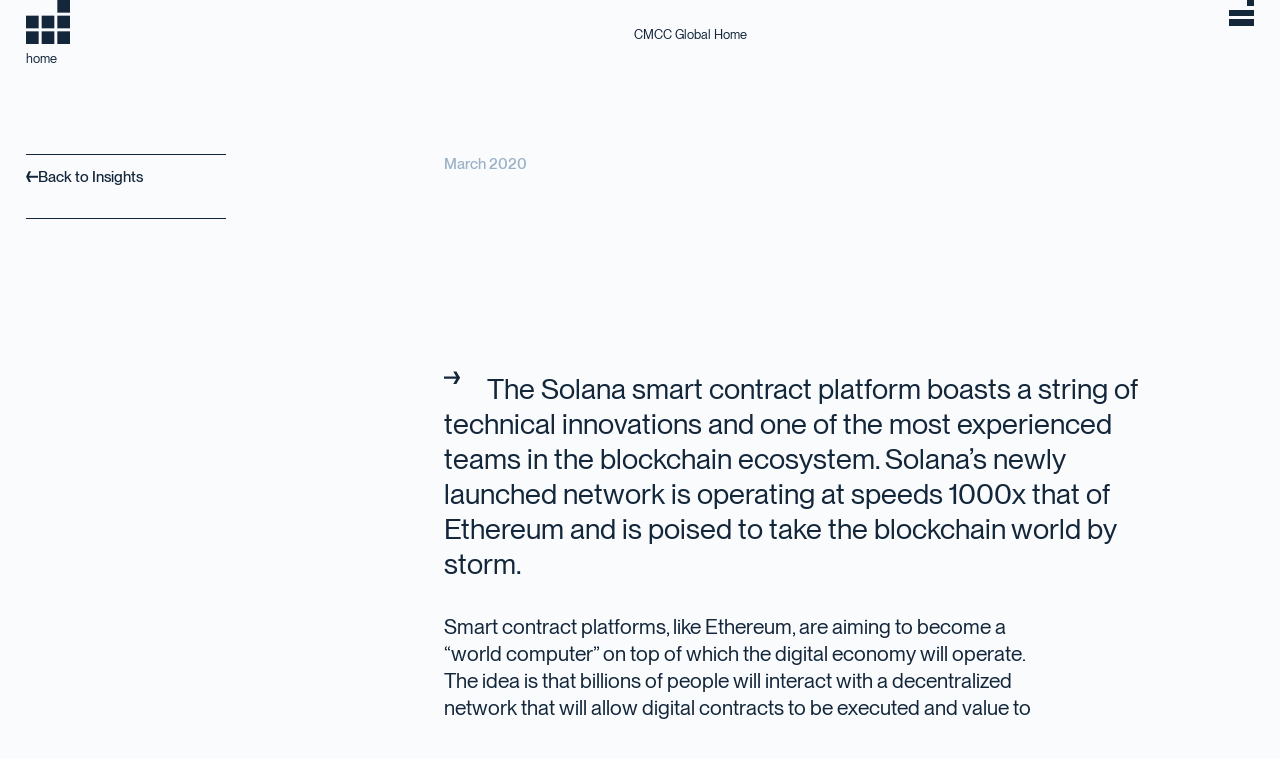

--- FILE ---
content_type: text/html
request_url: https://www.cmcc.vc/insights/solana
body_size: 21313
content:
<!DOCTYPE html><!-- Last Published: Thu Nov 13 2025 15:31:15 GMT+0000 (Coordinated Universal Time) --><html data-wf-domain="www.cmcc.vc" data-wf-page="63afe2c7100b84a6b65f0466" data-wf-site="6398d6c77559e14d14804c02" lang="en" data-wf-collection="63afe2c7100b84ed5f5f0458" data-wf-item-slug="solana"><head><meta charset="utf-8"/><title>Solana | CMCC</title><meta content="The Solana smart contract platform boasts a string of technical innovations and one of the most experienced teams in the blockchain ecosystem. Solana’s newly launched network is operating at speeds 1000x that of Ethereum and is poised to take the blockchain world by storm." name="description"/><meta content="Solana | CMCC" property="og:title"/><meta content="The Solana smart contract platform boasts a string of technical innovations and one of the most experienced teams in the blockchain ecosystem. Solana’s newly launched network is operating at speeds 1000x that of Ethereum and is poised to take the blockchain world by storm." property="og:description"/><meta content="" property="og:image"/><meta content="Solana | CMCC" property="twitter:title"/><meta content="The Solana smart contract platform boasts a string of technical innovations and one of the most experienced teams in the blockchain ecosystem. Solana’s newly launched network is operating at speeds 1000x that of Ethereum and is poised to take the blockchain world by storm." property="twitter:description"/><meta content="" property="twitter:image"/><meta property="og:type" content="website"/><meta content="summary_large_image" name="twitter:card"/><meta content="width=device-width, initial-scale=1" name="viewport"/><link href="https://cdn.prod.website-files.com/6398d6c77559e14d14804c02/css/cmcc-vc.webflow.shared.f0fb61a5e.min.css" rel="stylesheet" type="text/css"/><script type="text/javascript">!function(o,c){var n=c.documentElement,t=" w-mod-";n.className+=t+"js",("ontouchstart"in o||o.DocumentTouch&&c instanceof DocumentTouch)&&(n.className+=t+"touch")}(window,document);</script><link href="https://cdn.prod.website-files.com/6398d6c77559e14d14804c02/6398d6c77559e1e244804c2e_favicon.png" rel="shortcut icon" type="image/x-icon"/><link href="https://cdn.prod.website-files.com/6398d6c77559e14d14804c02/6398d6c77559e1450e804c29_webclip.png" rel="apple-touch-icon"/><script async="" src="https://www.googletagmanager.com/gtag/js?id=UA-147721289-1"></script><script type="text/javascript">window.dataLayer = window.dataLayer || [];function gtag(){dataLayer.push(arguments);}gtag('js', new Date());gtag('config', 'UA-147721289-1', {'anonymize_ip': false});</script><script src="https://www.google.com/recaptcha/api.js" type="text/javascript"></script><meta name="viewport" content="width=device-width,initial-scale=1,minimum-scale=1,maximum-scale=5">

<style>
  
/*lenis -- IMPORTANT*/
  html {
    scroll-behavior: initial;
  }
  
  html, body {
    width: 100%;
	height: auto !important;
    min-height: 100%;
  }
  
/*selection*/
  ::selection {background: --main-light; color: --main-dark; text-shadow: none;}
  
/*hide webflow badge*/
  .w-webflow-badge { display: none !important; }
  
/*preloader*/
  .preloader {display: flex;}
  .w-editor .preloader {display: none;}
  
/*transitions*/
  body .transition {display: block}
  .w-editor .transition {display: none;}
  .no-scroll-transition {overflow: hidden; position: relative;}
  
/*true 100vh*/
  .target-viewport {
    height: calc(var(--vh, 1vh) * 100) !important;
  }

/*cursor*/
  body:hover .cursor {opacity:1.0;}
  .cursor {pointer-events: none;}

/*text smoothing*/
  *{
    -webkit-font-smoothing: antialiased;
    -moz-osx-font-smoothing: grayscale;
    text-rendering: optimizeLegibility;
  } 

/* editor */
  .w-editor .voyage-swipe {display: none;}
  .w-editor .inner--hero_visual-w {
    pointer-events: none;
	z-index: 0;
  }
  .w-editor .align-center-grid {
	z-index: 1;
  }
  .w-editor .inner--hero_visual {
    pointer-events: auto;
    max-width: 100% !important;
    max-height: 100% !important;
  }
  .w-editor .ratio--block {
  	padding-top: 120%;
    padding-left: 120%;
  }
  

/* Base state */
#popup[hidden] { display: none !important; }
#popup {
  opacity: 0;
  transform: translateY(36px); /* starts lower for a stronger pop */
  backface-visibility: hidden;
  will-change: opacity, transform;
}

/* OPEN: no scaling, deeper travel, slightly slower */
#popup.is-opening {
  animation-name: popupMoveIn, popupOpacityIn;
  animation-duration: 640ms, 320ms;                 /* longer motion for weight */
  animation-timing-function: cubic-bezier(.17,.84,.21,1), cubic-bezier(.2,.7,0,1);
  animation-fill-mode: both;
}

/* CLOSE: unchanged (clean drop + quick fade) */
#popup.is-closing {
  animation-name: popupOut, popupOpacityOut;
  animation-duration: 260ms, 160ms;
  animation-timing-function: cubic-bezier(.4,0,.2,1), ease-in;
  animation-fill-mode: both;
  animation-delay: 0s, 60ms;
}

/* Keyframes (no scale) */
@keyframes popupMoveIn {
  0%   { transform: translateY(36px); }
  72%  { transform: translateY(-2px); } /* tiny overshoot for a solid “snap” */
  100% { transform: translateY(0); }
}
@keyframes popupOpacityIn {
  0%   { opacity: 0; }
  45%  { opacity: 1; }
  100% { opacity: 1; }
}

@keyframes popupOut {
  0%   { transform: translateY(0); }
  100% { transform: translateY(14px); }
}
@keyframes popupOpacityOut {
  0%   { opacity: 1; }
  100% { opacity: 0; }
}

/* Motion safety */
@media (prefers-reduced-motion: reduce) {
  #popup { opacity: 1; transform: none; }
  #popup.is-opening, #popup.is-closing { animation: none !important; }
}
  
</style><!-- [Attributes by Finsweet] CMS PrevNext -->
<script async src="https://cdn.jsdelivr.net/npm/@finsweet/attributes-cmsprevnext@1/cmsprevnext.js"></script>

<link rel="canonical" href="https://www.cmcc.vc/insights/solana" />
<!-- schema -->
<script type="application/ld+json">
  {
    "@context": "http://schema.org",
    "@type": "Article",
    "mainEntityOfPage": {
    "@type": "WebPage",
    "@id": "https://www.cmcc.vc/insights/solana",
    "headline": "Solana",
    "keywords": [""],
    "datePublished": "Dec 31, 2022",
    "datemodified": "Jan 28, 2021",
		"image":"https://cdn.prod.website-files.com/6398d6c77559e184e1804c04/6398d6c77559e18d66804d1d_Screen%20Shot%202020-04-08%20at%2010.11.26%20AM.png",
    "publisher": {
"@type": "Organization",
"name": "CMCC"
}
},
    "creator": "CMCC Team",
    "author": "CMCC Team",
    "articleBody": ""
  },
"datePublished": "Mar 31, 2020",
"dateModified": "Jan 28, 2021"
}
</script>
<!-- breadcrumb -->
<script type="application/ld+json">
{
  "@context": "https://schema.org/", 
  "@type": "BreadcrumbList", 
  "itemListElement": [{
    "@type": "ListItem", 
    "position": 1, 
    "name": "Home",
    "item": "https://cmcc.vc/"  
  },{
    "@type": "ListItem", 
    "position": 2, 
    "name": "Insights",
    "item": "https://cmcc.vc/insights"  
  },{
    "@type": "ListItem", 
    "position": 3, 
    "name": "Page 3",
    "item": "https://cmcc.vc/insights/solana"  
  }]
}
</script>
</head><body><div class="global visible"><div class="custom-code w-embed"><style>
  *{
    -webkit-font-smoothing: antialiased;
    -moz-osx-font-smoothing: grayscale;
    text-rendering: optimizeLegibility;
  } 

  /* Desktop Only CSS (i.e. hover states) */
  @media only screen and (min-width: 992px) {
    .cmcc-vid-prog-w {
      opacity: 0;
      transition-property: opacity;
      transition-duration: 300ms;
    }
    .cmcc-vid-w:hover .cmcc-vid-prog-w {
      opacity: 1;
    }
    .align-center-grid{
      width: calc(75% + 1em);
      margin: 0 0 0 auto
    }

    .inner--hero_visual-w{
      --gutter: 2rem;
      width: calc((100% / 3) - var(--gutter));
    }

    /* ---- Hero Sizing --- */
    .inner--hero {
      height: 90dvh;
    }

  }

  /* Tablet Only CSS (i.e. hover states) */
  @media only screen and (min-width: 992px) {
    .nextup-w {
      transform: translateX(-27.5%);
    }

  }
  /* Mobile Landscape Only CSS (i.e. hover states) */
  @media screen and (max-width: 767px) {
    .nr-block.is-top:nth-child(even) {
      margin-left: auto;
    }
    .nr-block.is-btm:nth-child(odd) {
      margin-left: auto;
    }
  }

  /* Mobile Only CSS (i.e. hover states) */
  @media screen and (max-width: 497px) {
    .hero-w {
      height: 95svh !important;
      height: 95vh;
      /*height: calc(var(--vh, 1vh) * 100);*/
    }
    .section.is--hero {
      min-height: 100svh !important;
      min-height: 100vh;
      /*height: calc(var(--vh, 1vh) * 100);*/
    }
    .menu-wrapper {
      height: 100dvh !important;
      height: 100vh;
    }

    .swiper-slide{
      width: 95% !important;
    }

    .swiper-slide.is-video{
      margin-right: 0em !important;
    }

  }



  /* Main Variables */
  :root {
    --main-dark: #13263a;
    --main-light: #f9fbfd;
  }

  /* Global Styles */
  ::selection {
    background: var(--main-dark);
    color: var(--main-light);
    text-shadow: none;
  }

  img::selection, svg::selection {
    background: transparent;
  }

  a{
    color: inherit;
    text-decoration: none;
  }

  .indent-xlarge {
    text-indent: 4rem;
  }
  .indent-rem-med {
    text-indent: 3rem;
  }
  .m-no-indent {
    text-indent: 0rem;
  }

  .t-rtf p {
    text-indent: 4rem;
  }

  .is--underlined::after{
    display: block;
    content: '';
    width: 100%;
    height: 1px;
    background: #13263a;
    position: absolute;
    bottom: .15em;
    left: 0;
  }

  .is--underlined.is--light::after{
    display: block;
    content: '';
    width: 100%;
    height: 1px;
    background: rgba(125,171,221,56);
    position: absolute;
    bottom: .15em;
    left: 0;
  }

  a.menu-link.w--current::after{
    display: block;
    content: '';
    width: 100%;
    height: 1px;
    background: #13263a;
    position: absolute;
    bottom: 0em;
    left: 0;
  }


  :where(.visually-hidden:not(:focus, :active, :focus-within, .not-visually-hidden)) {
    clip-path: inset(50%) !important;
    height: 1px !important;
    width: 1px !important;
    overflow: hidden !important;
    position: absolute !important;
    white-space: nowrap !important;
    border: 0 !important;
  }


  .sticky{
    overflow: clip;
    /*contain: paint;*/
  }

  .sticky.is--cube{
    overflow-x: clip !important;
    overflow-y: visible !important;
  }

  .sticky.is--roadmap{
    overflow-x: clip !important;
    overflow-y: visible;
  }

  .swiper{
    overflow: visible !important;
  }

  .swiper-slide.is-active{
    z-index: 10;
  }

  /* pointer events */
  .pointer-none, .tooltips, .guides, .nav-wrapper, .is-blur-disable {pointer-events: none;}
  .pointer-auto, .nav-logo, .nav-name-wrap, .nav-link, .menu-wrapper, .menu-overlay {pointer-events: auto;}


  /*Once nav is on blue background, set menu lines to blue*/
  .main-g.is-nav.is-white .nav-line-1,
  .main-g.is-nav.is-white .nav-line-2,
  .main-g.is-nav.is-white .nav-line-3{
    background-color: #f9fbfd;
  }

  .nav-link.is-open .nav-line-1,
  .nav-link.is-open .nav-line-2,
  .nav-link.is-open .nav-line-3{
    background-color: #13263a !important;
  }

  .nav-link .nav-line-1,
  .nav-link .nav-line-2,
  .nav-link .nav-line-3{
    background-color: auto;
  }

  /* sticky nav on scroll into blue */
  .fp__nav--wrapper.sticky__wrap.is-white {color: #f9fbfd;}
  .fp__nav--wrapper.sticky__wrap.is-white .grey__splitter {background-color: rgba(249, 251, 253, 0.2);}
  .fp__nav--wrapper.sticky__wrap.is-white .fn__title--wrap {
    border-top-color: rgba(249, 251, 253, 0.2);
    border-bottom-color: rgba(249, 251, 253, 0.2);
  }
  .fp__nav--wrapper.sticky__wrap.is-white .fn_arrow {
    filter: invert(1);
  }
  .fp__nav--wrapper.sticky__wrap.is-white .menu-link-line {
    background-color: rgba(247, 247, 248, 0.2);
  }

  .form__field.is--text {
    resize: none;
  }

  /* ----- Accordion ----- */
  .accordion__item:first-child .section-title.display-none {
    display: block;
  }

  /* ----- Rich text dots ----- */
  .c-rtf ul li {
    background-image: url(https://cdn.prod.website-files.com/6398d6c77559e14d14804c02/639a32d9f2d44db52dc1da71_arrow-main.svg);
    background-repeat: no-repeat;
    background-position: 0 0.45em;
    background-size: 0.8em;
    padding-left: 1.5em;
    margin-bottom: 0.5em;
  }

  /* ----- Rich text numbered list ----- */
  .insights__richt--text ol li::marker{
    font-weight: 600;
    color: rgba(19, 38, 58, 0.35);
  }


  /* ----- Line Clamps ----- */
  .clamp-3 {
    overflow: hidden;
    text-overflow: ellipsis;
    display: -webkit-box;
    -webkit-line-clamp: 3;
    -webkit-box-orient: vertical;
  }
  .clamp-5 {
    overflow: hidden;
    text-overflow: ellipsis;
    display: -webkit-box;
    -webkit-line-clamp: 5;
    -webkit-box-orient: vertical;
  }
  .clamp-6 {
    overflow: hidden;
    text-overflow: ellipsis;
    display: -webkit-box;
    -webkit-line-clamp: 6;
    -webkit-box-orient: vertical;
  }

  /* ----- NAV ----- */ 

  .nav-logo-svg rect:hover {
    opacity: 0.65;
  }

  @media (min-aspect-ratio: 21/9) {
    .menu-wrapper-inner {
      flex-direction: row;
      align-items: center;
      flex-basis: auto;
      grid-column-gap: 2rem;
    }
  }

  .menu-wrapper {overflow-y: scroll; overflow-x: hidden !important;}

  .menu-link-wrapper:hover .menu-link-line-2 {
    -webkit-transform: scale(1);
    -moz-transform: scale(1);
    -ms-transform: scale(1);
    -o-transform: scale(1);
    transform: scale(1);
    background-color: rgba(19, 25, 58, 0.2);
  }

  .menu-link-wrapper.w--current .menu-link-line-2 {
    -webkit-transform: scale(1);
    -moz-transform: scale(1);
    -ms-transform: scale(1);
    -o-transform: scale(1);
    transform: scale(1);
    background-color: #13263a;
  }

  .footer-link:hover .menu-link-line {
    -webkit-transform: scale(1);
    -moz-transform: scale(1);
    -ms-transform: scale(1);
    -o-transform: scale(1);
    transform: scale(1);
    background-color: #f7f7f840;
  }

  .footer-link.w--current > .menu-link-line {
    -webkit-transform: scale(1);
    -moz-transform: scale(1);
    -ms-transform: scale(1);
    -o-transform: scale(1);
    transform: scale(1);
    background-color: #f7f7f8;
  }

  .arrow-link.is-hov:hover .menu-link-line {
    -webkit-transform: scale(1);
    -moz-transform: scale(1);
    -ms-transform: scale(1);
    -o-transform: scale(1);
    transform: scale(1);
    background-color: #f7f7f833;
  }
  /* makes hover link white 33% opacity */
  .arrow-link.is-hov .menu-link-line, .footer-btm-link .menu-link-line {
    background-color: #f7f7f833;
  }

  .arrow-link-ins:hover .menu-link-line, .arrow-link-45:hover .menu-link-line, .footer-btm-link:hover .menu-link-line {
    -webkit-transform: scale(1);
    -moz-transform: scale(1);
    -ms-transform: scale(1);
    -o-transform: scale(1);
    transform: scale(1);
  }

  .fn__link--wrap:hover .menu-link-line {
    -webkit-transform: scale(1);
    -moz-transform: scale(1);
    -ms-transform: scale(1);
    -o-transform: scale(1);
    transform: scale(1);
  }
  .fn__link--wrap.w--current > .menu-link-line {
    -webkit-transform: scale(1);
    -moz-transform: scale(1);
    -ms-transform: scale(1);
    -o-transform: scale(1);
    transform: scale(1);
    background-color: #f7f7f8;
  }  
  .menu-link-line, .menu-link-line-2, .nav-line-1, .nav-line-2, .nav-line-3 {
    backface-visibility: hidden;
  }

  /* ---- Load / Transitions --- */
  .split-lines { overflow: hidden !important; margin-bottom: -0.165em;}
  .split-words { transform: translate(0px, 50px); opacity: 0; line-height: 1.1;}
  .split-words-2 { padding-bottom: 0.4rem; margin-bottom: -0.4rem; line-height: 1.1;}
  .split-lines-2 { overflow: hidden !important;}

  /* ---- Splide --- */
  /* Disabled Arrow Button */
  .splide button:disabled {
    opacity: 0.4;
  }
  /* Pill slider */
  .splide .splide__pagination {
    display: none;
  }
  .splide .splide__arrow  {
    display: none;
  }
  .splide__track{
    overflow: visible;
  }
  .splide__sr {
    display:none !important;
  }
  .splide__slide.is-active .swiper-inner_bg {
    transform: translate(0%, -20%);
  }

  /* Custom X on video modal*/
  .w-lightbox-close {
    right: 0;
    height: 2.6em;
    background-image: url("https://cdn.prod.website-files.com/6398d6c77559e14d14804c02/63a48b1c5a3ebdf78de305c7_cmcc-close-x.svg");
    background-size: 18px;
  }

  /*---- ABOUT PAGE -- Location ---- */
  .cmcc-loc-svg.ul {
    display: none
  }

  .funds-modal-item{
    pointer-events: none;
  }

  .funds-modal-item.is--visible{
    pointer-events: auto;
  }

  .g-recaptcha {
    transform: scale(0.77);
    -webkit-transform: scale(0.77);
    transform-origin: 0 0;
    -webkit-transform-origin: 0 0;
  }

  .wf-design-mode .pop--wraper {
    display: none !important;
  }

</style></div><div class="page-wipe"></div></div><div id="popup" class="pop--wraper"><div class="popup--title--wrapper"><img src="https://cdn.prod.website-files.com/6398d6c77559e14d14804c02/68d401fe8e2945db6fc1d062_information%201.svg" loading="lazy" alt="" class="image"/><h4 class="text-med">Important Information</h4></div><p class="text-small">CMCC Global and the funds it manages are offered exclusively to professional and accredited investors. They are not available to retail investors.<br/><br/>We are aware that certain unauthorized third parties have been misusing the name “CMCC Global” in connection with purported investments and investment opportunities. Please note that such investments and offers are not affiliated with CMCC Global and are likely fraudulent.<br/><br/>If you encounter or are approached with any investment opportunity referencing CMCC Global or its funds outside of official channels, we strongly advise that you do not engage and instead contact us directly to verify authenticity.<br/><br/>By proceeding, you confirm that you are a professional or accredited investor and understand the above.</p><div class="pop-btn-wrap"><a id="data-close" href="#" class="understand-btn w-button">I understand</a></div></div><div class="preloader"><div class="pre-block-wrap"><div id="w-node-fcbd0123-7dd2-ce9c-110d-d08dda0b2f11-da0b2f0f" class="pre-block"></div><div id="w-node-fcbd0123-7dd2-ce9c-110d-d08dda0b2f12-da0b2f0f" class="pre-block"></div><div id="w-node-fcbd0123-7dd2-ce9c-110d-d08dda0b2f13-da0b2f0f" class="pre-block"></div><div id="w-node-fcbd0123-7dd2-ce9c-110d-d08dda0b2f14-da0b2f0f" class="pre-block"></div><div id="w-node-fcbd0123-7dd2-ce9c-110d-d08dda0b2f15-da0b2f0f" class="pre-block"></div><div id="w-node-fcbd0123-7dd2-ce9c-110d-d08dda0b2f16-da0b2f0f" class="pre-block"></div><div id="w-node-fcbd0123-7dd2-ce9c-110d-d08dda0b2f17-da0b2f0f" class="pre-block"></div><div id="w-node-_25ca1d7a-9f0f-1d9a-fcf8-9e9b8f3dbb7c-da0b2f0f" class="pre-block-template"></div></div><div class="preloader-bg"></div><div class="pre-lottie-wrap"><div class="preloader-lottie" data-w-id="d74c5896-4a30-238f-aaf1-739ffb2944eb" data-animation-type="lottie" data-src="https://cdn.prod.website-files.com/6398d6c77559e14d14804c02/63b057b8b3e3755bdd346f2a_Preloader_1a.json" data-loop="1" data-direction="1" data-autoplay="1" data-is-ix2-target="0" data-renderer="svg" data-default-duration="2.52" data-duration="2"></div></div></div><div data-scrolltarget="10" class="top-target"></div><div id="smooth-wrapper" class="page-wrapper"><div class="nav-wrapper"><div class="nav-padding"><div class="main-g is-nav"><div id="w-node-c7aee7ea-9986-63c9-cb17-16dc82599f7c-8ae7fc5e" class="nav-logo-wrap"><a id="w-node-_3c0b10bd-b6e9-9a50-e070-cdb38ae7fc61-8ae7fc5e" href="/" class="nav-logo w-inline-block"><div class="cmcc-loc-svg w-embed"><svg width="100%" height="100%" viewBox="0 0 55 55" fill="none" xmlns="http://www.w3.org/2000/svg" class="nav-logo-svg">
<rect class="rec-01" x="39.1597" width="15.8401" height="15.8401" fill="currentColor"/>
<rect class="rec-02" x="39.1597" y="19.5801" width="15.8401" height="15.8401" fill="currentColor"/>
<rect class="rec-03" x="19.5801" y="19.5801" width="15.8401" height="15.8401" fill="currentColor"/>
<rect class="rec-04" y="19.5801" width="15.8401" height="15.8401" fill="currentColor"/>
<rect class="rec-05" y="39.1602" width="15.8401" height="15.8401" fill="currentColor"/>
<rect class="rec-06" x="19.5801" y="39.1602" width="15.8401" height="15.8401" fill="currentColor"/>
<rect class="rec-07" x="39.1597" y="39.1602" width="15.8401" height="15.8401" fill="currentColor"/>
</svg></div><div class="visually-hidden">home</div></a><div class="point-blocker"></div></div><div id="w-node-_3c0b10bd-b6e9-9a50-e070-cdb38ae7fc65-8ae7fc5e" class="nav-right align-center-grid"><div class="nav-name-wrap"><div class="nav-name-shift"><a href="/" class="nav-name w-inline-block"><div class="visually-hidden">CMCC Global Home</div></a></div></div><div data-scroll="toggle" data-w-id="3c0b10bd-b6e9-9a50-e070-cdb38ae7fc68" class="nav-link"><div class="nav-line-1"></div><div class="nav-line-2"></div><div class="nav-line-3"></div></div></div></div></div><div class="menu-wrapper no-trans"><div class="menu-wrapper-inner"><div class="menu-link_w"><a href="/" class="menu-link-wrapper no-trans w-inline-block"><div class="menu-link-text is-1">Home</div><div class="menu-link-line-2"></div></a><a href="/about" class="menu-link-wrapper no-trans w-inline-block"><div class="menu-link-text is-2">About</div><div class="menu-link-line-2"></div></a><a href="/funds" class="menu-link-wrapper no-trans w-inline-block"><div class="menu-link-text is-3">Funds</div><div class="menu-link-line-2"></div></a><div class="menu-dropdown-wrap"><div class="menu-link-overflow"><div class="menu-link-wrapper is-dd"><div class="menu-link_toggle menu-link-text is-4"><div class="menu-link_toggle-text">Media</div><div class="menu-link-dd-outer"><div class="menu-link-dd-inner"><img src="https://cdn.prod.website-files.com/6398d6c77559e14d14804c02/63ac5c540a308b81eb495975_arrow.svg" loading="lazy" alt="arrow" class="menu-link_toggle-img"/><img src="https://cdn.prod.website-files.com/6398d6c77559e14d14804c02/63ac5c540a308b81eb495975_arrow.svg" loading="lazy" alt="arrow" class="menu-link_toggle-img is-med"/><img src="https://cdn.prod.website-files.com/6398d6c77559e14d14804c02/63ac5c540a308b81eb495975_arrow.svg" loading="lazy" alt="arrow" class="menu-link_toggle-img is-end is-2"/></div></div></div></div></div><div class="menu-dropdown"><div class="menu-dropdown-inner"><a href="/insights" class="menu-link-wrapper no-trans w-inline-block"><div class="menu-link-text is-d1">Insights</div><div class="menu-link-line-2"></div></a><a href="/news" class="menu-link-wrapper no-trans w-inline-block"><div class="menu-link-text is-d2">News</div><div class="menu-link-line-2"></div></a><a href="/videos" class="menu-link-wrapper no-trans w-inline-block"><div class="menu-link-text is-d3">Videos</div><div class="menu-link-line-2"></div></a></div></div></div><a href="/careers" class="menu-link-wrapper no-trans w-inline-block"><div class="menu-link-text is-5">Careers</div><div class="menu-link-line-2"></div></a><a href="/cmcc-voyage" class="menu-link-wrapper no-trans w-inline-block"><div class="menu-link-text is-6">Voyage</div><div class="menu-link-line-2"></div></a><a href="/contact" class="menu-link-wrapper no-trans w-inline-block"><div class="menu-link-text is-7">Contact</div><div class="menu-link-line-2"></div></a></div><div class="menu-btm"><div id="w-node-_3d216bc5-ac18-847e-6cfe-ad79c832ae83-8ae7fc5e" class="menu-btm-block"><div class="overflow-hidden"><div class="text-med is-1"><span class="is--lighter">North America<br/></span></div></div></div><div id="w-node-_3d216bc5-ac18-847e-6cfe-ad79c832ae8c-8ae7fc5e" class="menu-btm-block"><div class="overflow-hidden"><div class="text-med is-3"><span class="is--lighter">Asia<br/></span></div></div></div></div></div></div><div class="menu-overlay"></div><div class="menu-wipe"></div></div><main id="lenis" class="main-wrapper"><section id="hero" class="section"><div class="page-padding"><div class="main-g is--insights"><div id="w-node-_240e7c08-924d-f4c3-d1ec-73b2e9ab1c50-b65f0466" class="section-title is--sticky__insights h-target-1"><div class="v-marg_2"><div class="v-marg_tiny"><div class="horizontal-line"></div></div><a href="/insights" data-w-id="786f98d8-12f4-9625-4d9b-e94a22fa7936" class="fn__link--wrap is--insights w-inline-block"><div class="arr-45-wrap is-0"><div class="arr-45-inner"><img src="https://cdn.prod.website-files.com/6398d6c77559e14d14804c02/63babe54e6b85e4b0d742aea_arrow-main-rotate2.svg" loading="lazy" alt="arrow " class="link-arrow is-45 is-2"/><img src="https://cdn.prod.website-files.com/6398d6c77559e14d14804c02/63a49de05a3ebd7c72e43a18_cmcc-arrow45.svg" loading="lazy" alt="arrow" class="link-arrow is-45 is--med"/><img src="https://cdn.prod.website-files.com/6398d6c77559e14d14804c02/63babe54e6b85e4b0d742aea_arrow-main-rotate2.svg" loading="lazy" alt="arrow " class="link-arrow is-45 is-1"/></div></div><div class="text-med">Back to Insights</div></a></div><div fs-cmsprevnext-element="next"><div class="v-marg_tiny"><div class="horizontal-line"></div></div></div><div class="insights__list--next w-dyn-list"><div fs-cmsprevnext-element="list" role="list" class="w-dyn-items"><div role="listitem" class="w-dyn-item"><a href="/insights/rails-the-first-compliant" data-w-id="81755b44-7038-beb3-86b2-5b6b99149206" class="fn__link--wrap is--insights w-inline-block"><div class="arr-45-wrap is-0"><div class="arr-45-inner"><img src="https://cdn.prod.website-files.com/6398d6c77559e14d14804c02/63a49de05a3ebd7c72e43a18_cmcc-arrow45.svg" loading="lazy" alt="arrow" class="link-arrow is-45 is-2"/><img src="https://cdn.prod.website-files.com/6398d6c77559e14d14804c02/63a49de05a3ebd7c72e43a18_cmcc-arrow45.svg" loading="lazy" alt="arrow" class="link-arrow is-45 is--med"/><img src="https://cdn.prod.website-files.com/6398d6c77559e14d14804c02/63a49de05a3ebd7c72e43a18_cmcc-arrow45.svg" loading="lazy" alt="arrow" class="link-arrow is-45 is-1"/></div></div><div class="text-med">Next insight</div></a></div><div role="listitem" class="w-dyn-item"><a href="/insights/the-resurgent-privacy-narrative" data-w-id="81755b44-7038-beb3-86b2-5b6b99149206" class="fn__link--wrap is--insights w-inline-block"><div class="arr-45-wrap is-0"><div class="arr-45-inner"><img src="https://cdn.prod.website-files.com/6398d6c77559e14d14804c02/63a49de05a3ebd7c72e43a18_cmcc-arrow45.svg" loading="lazy" alt="arrow" class="link-arrow is-45 is-2"/><img src="https://cdn.prod.website-files.com/6398d6c77559e14d14804c02/63a49de05a3ebd7c72e43a18_cmcc-arrow45.svg" loading="lazy" alt="arrow" class="link-arrow is-45 is--med"/><img src="https://cdn.prod.website-files.com/6398d6c77559e14d14804c02/63a49de05a3ebd7c72e43a18_cmcc-arrow45.svg" loading="lazy" alt="arrow" class="link-arrow is-45 is-1"/></div></div><div class="text-med">Next insight</div></a></div><div role="listitem" class="w-dyn-item"><a href="/insights/the-various-flavours-of-crypto-yield" data-w-id="81755b44-7038-beb3-86b2-5b6b99149206" class="fn__link--wrap is--insights w-inline-block"><div class="arr-45-wrap is-0"><div class="arr-45-inner"><img src="https://cdn.prod.website-files.com/6398d6c77559e14d14804c02/63a49de05a3ebd7c72e43a18_cmcc-arrow45.svg" loading="lazy" alt="arrow" class="link-arrow is-45 is-2"/><img src="https://cdn.prod.website-files.com/6398d6c77559e14d14804c02/63a49de05a3ebd7c72e43a18_cmcc-arrow45.svg" loading="lazy" alt="arrow" class="link-arrow is-45 is--med"/><img src="https://cdn.prod.website-files.com/6398d6c77559e14d14804c02/63a49de05a3ebd7c72e43a18_cmcc-arrow45.svg" loading="lazy" alt="arrow" class="link-arrow is-45 is-1"/></div></div><div class="text-med">Next insight</div></a></div><div role="listitem" class="w-dyn-item"><a href="/insights/avalanche-the-blockchain-for-business" data-w-id="81755b44-7038-beb3-86b2-5b6b99149206" class="fn__link--wrap is--insights w-inline-block"><div class="arr-45-wrap is-0"><div class="arr-45-inner"><img src="https://cdn.prod.website-files.com/6398d6c77559e14d14804c02/63a49de05a3ebd7c72e43a18_cmcc-arrow45.svg" loading="lazy" alt="arrow" class="link-arrow is-45 is-2"/><img src="https://cdn.prod.website-files.com/6398d6c77559e14d14804c02/63a49de05a3ebd7c72e43a18_cmcc-arrow45.svg" loading="lazy" alt="arrow" class="link-arrow is-45 is--med"/><img src="https://cdn.prod.website-files.com/6398d6c77559e14d14804c02/63a49de05a3ebd7c72e43a18_cmcc-arrow45.svg" loading="lazy" alt="arrow" class="link-arrow is-45 is-1"/></div></div><div class="text-med">Next insight</div></a></div><div role="listitem" class="w-dyn-item"><a href="/insights/stablecoins-and-their-immense-potential" data-w-id="81755b44-7038-beb3-86b2-5b6b99149206" class="fn__link--wrap is--insights w-inline-block"><div class="arr-45-wrap is-0"><div class="arr-45-inner"><img src="https://cdn.prod.website-files.com/6398d6c77559e14d14804c02/63a49de05a3ebd7c72e43a18_cmcc-arrow45.svg" loading="lazy" alt="arrow" class="link-arrow is-45 is-2"/><img src="https://cdn.prod.website-files.com/6398d6c77559e14d14804c02/63a49de05a3ebd7c72e43a18_cmcc-arrow45.svg" loading="lazy" alt="arrow" class="link-arrow is-45 is--med"/><img src="https://cdn.prod.website-files.com/6398d6c77559e14d14804c02/63a49de05a3ebd7c72e43a18_cmcc-arrow45.svg" loading="lazy" alt="arrow" class="link-arrow is-45 is-1"/></div></div><div class="text-med">Next insight</div></a></div><div role="listitem" class="w-dyn-item"><a href="/insights/microstrategy-and-perpetual-accumulation" data-w-id="81755b44-7038-beb3-86b2-5b6b99149206" class="fn__link--wrap is--insights w-inline-block"><div class="arr-45-wrap is-0"><div class="arr-45-inner"><img src="https://cdn.prod.website-files.com/6398d6c77559e14d14804c02/63a49de05a3ebd7c72e43a18_cmcc-arrow45.svg" loading="lazy" alt="arrow" class="link-arrow is-45 is-2"/><img src="https://cdn.prod.website-files.com/6398d6c77559e14d14804c02/63a49de05a3ebd7c72e43a18_cmcc-arrow45.svg" loading="lazy" alt="arrow" class="link-arrow is-45 is--med"/><img src="https://cdn.prod.website-files.com/6398d6c77559e14d14804c02/63a49de05a3ebd7c72e43a18_cmcc-arrow45.svg" loading="lazy" alt="arrow" class="link-arrow is-45 is-1"/></div></div><div class="text-med">Next insight</div></a></div><div role="listitem" class="w-dyn-item"><a href="/insights/ethereum-at-a-crossroads" data-w-id="81755b44-7038-beb3-86b2-5b6b99149206" class="fn__link--wrap is--insights w-inline-block"><div class="arr-45-wrap is-0"><div class="arr-45-inner"><img src="https://cdn.prod.website-files.com/6398d6c77559e14d14804c02/63a49de05a3ebd7c72e43a18_cmcc-arrow45.svg" loading="lazy" alt="arrow" class="link-arrow is-45 is-2"/><img src="https://cdn.prod.website-files.com/6398d6c77559e14d14804c02/63a49de05a3ebd7c72e43a18_cmcc-arrow45.svg" loading="lazy" alt="arrow" class="link-arrow is-45 is--med"/><img src="https://cdn.prod.website-files.com/6398d6c77559e14d14804c02/63a49de05a3ebd7c72e43a18_cmcc-arrow45.svg" loading="lazy" alt="arrow" class="link-arrow is-45 is-1"/></div></div><div class="text-med">Next insight</div></a></div><div role="listitem" class="w-dyn-item"><a href="/insights/the-peaqosystem-the-rapidly-growing-ecosystem-around-peaq" data-w-id="81755b44-7038-beb3-86b2-5b6b99149206" class="fn__link--wrap is--insights w-inline-block"><div class="arr-45-wrap is-0"><div class="arr-45-inner"><img src="https://cdn.prod.website-files.com/6398d6c77559e14d14804c02/63a49de05a3ebd7c72e43a18_cmcc-arrow45.svg" loading="lazy" alt="arrow" class="link-arrow is-45 is-2"/><img src="https://cdn.prod.website-files.com/6398d6c77559e14d14804c02/63a49de05a3ebd7c72e43a18_cmcc-arrow45.svg" loading="lazy" alt="arrow" class="link-arrow is-45 is--med"/><img src="https://cdn.prod.website-files.com/6398d6c77559e14d14804c02/63a49de05a3ebd7c72e43a18_cmcc-arrow45.svg" loading="lazy" alt="arrow" class="link-arrow is-45 is-1"/></div></div><div class="text-med">Next insight</div></a></div><div role="listitem" class="w-dyn-item"><a href="/insights/rails-the-future-of-crypto-perpetuals-trading" data-w-id="81755b44-7038-beb3-86b2-5b6b99149206" class="fn__link--wrap is--insights w-inline-block"><div class="arr-45-wrap is-0"><div class="arr-45-inner"><img src="https://cdn.prod.website-files.com/6398d6c77559e14d14804c02/63a49de05a3ebd7c72e43a18_cmcc-arrow45.svg" loading="lazy" alt="arrow" class="link-arrow is-45 is-2"/><img src="https://cdn.prod.website-files.com/6398d6c77559e14d14804c02/63a49de05a3ebd7c72e43a18_cmcc-arrow45.svg" loading="lazy" alt="arrow" class="link-arrow is-45 is--med"/><img src="https://cdn.prod.website-files.com/6398d6c77559e14d14804c02/63a49de05a3ebd7c72e43a18_cmcc-arrow45.svg" loading="lazy" alt="arrow" class="link-arrow is-45 is-1"/></div></div><div class="text-med">Next insight</div></a></div><div role="listitem" class="w-dyn-item"><a href="/insights/when-crypto-meets-quantum" data-w-id="81755b44-7038-beb3-86b2-5b6b99149206" class="fn__link--wrap is--insights w-inline-block"><div class="arr-45-wrap is-0"><div class="arr-45-inner"><img src="https://cdn.prod.website-files.com/6398d6c77559e14d14804c02/63a49de05a3ebd7c72e43a18_cmcc-arrow45.svg" loading="lazy" alt="arrow" class="link-arrow is-45 is-2"/><img src="https://cdn.prod.website-files.com/6398d6c77559e14d14804c02/63a49de05a3ebd7c72e43a18_cmcc-arrow45.svg" loading="lazy" alt="arrow" class="link-arrow is-45 is--med"/><img src="https://cdn.prod.website-files.com/6398d6c77559e14d14804c02/63a49de05a3ebd7c72e43a18_cmcc-arrow45.svg" loading="lazy" alt="arrow" class="link-arrow is-45 is-1"/></div></div><div class="text-med">Next insight</div></a></div><div role="listitem" class="w-dyn-item"><a href="/insights/the-explosion-of-crypto-ai-agents" data-w-id="81755b44-7038-beb3-86b2-5b6b99149206" class="fn__link--wrap is--insights w-inline-block"><div class="arr-45-wrap is-0"><div class="arr-45-inner"><img src="https://cdn.prod.website-files.com/6398d6c77559e14d14804c02/63a49de05a3ebd7c72e43a18_cmcc-arrow45.svg" loading="lazy" alt="arrow" class="link-arrow is-45 is-2"/><img src="https://cdn.prod.website-files.com/6398d6c77559e14d14804c02/63a49de05a3ebd7c72e43a18_cmcc-arrow45.svg" loading="lazy" alt="arrow" class="link-arrow is-45 is--med"/><img src="https://cdn.prod.website-files.com/6398d6c77559e14d14804c02/63a49de05a3ebd7c72e43a18_cmcc-arrow45.svg" loading="lazy" alt="arrow" class="link-arrow is-45 is-1"/></div></div><div class="text-med">Next insight</div></a></div><div role="listitem" class="w-dyn-item"><a href="/insights/bitcoin-2048" data-w-id="81755b44-7038-beb3-86b2-5b6b99149206" class="fn__link--wrap is--insights w-inline-block"><div class="arr-45-wrap is-0"><div class="arr-45-inner"><img src="https://cdn.prod.website-files.com/6398d6c77559e14d14804c02/63a49de05a3ebd7c72e43a18_cmcc-arrow45.svg" loading="lazy" alt="arrow" class="link-arrow is-45 is-2"/><img src="https://cdn.prod.website-files.com/6398d6c77559e14d14804c02/63a49de05a3ebd7c72e43a18_cmcc-arrow45.svg" loading="lazy" alt="arrow" class="link-arrow is-45 is--med"/><img src="https://cdn.prod.website-files.com/6398d6c77559e14d14804c02/63a49de05a3ebd7c72e43a18_cmcc-arrow45.svg" loading="lazy" alt="arrow" class="link-arrow is-45 is-1"/></div></div><div class="text-med">Next insight</div></a></div><div role="listitem" class="w-dyn-item"><a href="/insights/the-avalanche9000-upgrade" data-w-id="81755b44-7038-beb3-86b2-5b6b99149206" class="fn__link--wrap is--insights w-inline-block"><div class="arr-45-wrap is-0"><div class="arr-45-inner"><img src="https://cdn.prod.website-files.com/6398d6c77559e14d14804c02/63a49de05a3ebd7c72e43a18_cmcc-arrow45.svg" loading="lazy" alt="arrow" class="link-arrow is-45 is-2"/><img src="https://cdn.prod.website-files.com/6398d6c77559e14d14804c02/63a49de05a3ebd7c72e43a18_cmcc-arrow45.svg" loading="lazy" alt="arrow" class="link-arrow is-45 is--med"/><img src="https://cdn.prod.website-files.com/6398d6c77559e14d14804c02/63a49de05a3ebd7c72e43a18_cmcc-arrow45.svg" loading="lazy" alt="arrow" class="link-arrow is-45 is-1"/></div></div><div class="text-med">Next insight</div></a></div><div role="listitem" class="w-dyn-item"><a href="/insights/solanas-growing-dominance" data-w-id="81755b44-7038-beb3-86b2-5b6b99149206" class="fn__link--wrap is--insights w-inline-block"><div class="arr-45-wrap is-0"><div class="arr-45-inner"><img src="https://cdn.prod.website-files.com/6398d6c77559e14d14804c02/63a49de05a3ebd7c72e43a18_cmcc-arrow45.svg" loading="lazy" alt="arrow" class="link-arrow is-45 is-2"/><img src="https://cdn.prod.website-files.com/6398d6c77559e14d14804c02/63a49de05a3ebd7c72e43a18_cmcc-arrow45.svg" loading="lazy" alt="arrow" class="link-arrow is-45 is--med"/><img src="https://cdn.prod.website-files.com/6398d6c77559e14d14804c02/63a49de05a3ebd7c72e43a18_cmcc-arrow45.svg" loading="lazy" alt="arrow" class="link-arrow is-45 is-1"/></div></div><div class="text-med">Next insight</div></a></div><div role="listitem" class="w-dyn-item"><a href="/insights/mocaverse-the-infrastructure-layer-for-crypto-consumer-applications" data-w-id="81755b44-7038-beb3-86b2-5b6b99149206" class="fn__link--wrap is--insights w-inline-block"><div class="arr-45-wrap is-0"><div class="arr-45-inner"><img src="https://cdn.prod.website-files.com/6398d6c77559e14d14804c02/63a49de05a3ebd7c72e43a18_cmcc-arrow45.svg" loading="lazy" alt="arrow" class="link-arrow is-45 is-2"/><img src="https://cdn.prod.website-files.com/6398d6c77559e14d14804c02/63a49de05a3ebd7c72e43a18_cmcc-arrow45.svg" loading="lazy" alt="arrow" class="link-arrow is-45 is--med"/><img src="https://cdn.prod.website-files.com/6398d6c77559e14d14804c02/63a49de05a3ebd7c72e43a18_cmcc-arrow45.svg" loading="lazy" alt="arrow" class="link-arrow is-45 is-1"/></div></div><div class="text-med">Next insight</div></a></div><div role="listitem" class="w-dyn-item"><a href="/insights/trading-infrastructure-and-preventing-ftx-2-0" data-w-id="81755b44-7038-beb3-86b2-5b6b99149206" class="fn__link--wrap is--insights w-inline-block"><div class="arr-45-wrap is-0"><div class="arr-45-inner"><img src="https://cdn.prod.website-files.com/6398d6c77559e14d14804c02/63a49de05a3ebd7c72e43a18_cmcc-arrow45.svg" loading="lazy" alt="arrow" class="link-arrow is-45 is-2"/><img src="https://cdn.prod.website-files.com/6398d6c77559e14d14804c02/63a49de05a3ebd7c72e43a18_cmcc-arrow45.svg" loading="lazy" alt="arrow" class="link-arrow is-45 is--med"/><img src="https://cdn.prod.website-files.com/6398d6c77559e14d14804c02/63a49de05a3ebd7c72e43a18_cmcc-arrow45.svg" loading="lazy" alt="arrow" class="link-arrow is-45 is-1"/></div></div><div class="text-med">Next insight</div></a></div><div role="listitem" class="w-dyn-item"><a href="/insights/prediction-markets-and-the-igaming-wave" data-w-id="81755b44-7038-beb3-86b2-5b6b99149206" class="fn__link--wrap is--insights w-inline-block"><div class="arr-45-wrap is-0"><div class="arr-45-inner"><img src="https://cdn.prod.website-files.com/6398d6c77559e14d14804c02/63a49de05a3ebd7c72e43a18_cmcc-arrow45.svg" loading="lazy" alt="arrow" class="link-arrow is-45 is-2"/><img src="https://cdn.prod.website-files.com/6398d6c77559e14d14804c02/63a49de05a3ebd7c72e43a18_cmcc-arrow45.svg" loading="lazy" alt="arrow" class="link-arrow is-45 is--med"/><img src="https://cdn.prod.website-files.com/6398d6c77559e14d14804c02/63a49de05a3ebd7c72e43a18_cmcc-arrow45.svg" loading="lazy" alt="arrow" class="link-arrow is-45 is-1"/></div></div><div class="text-med">Next insight</div></a></div><div role="listitem" class="w-dyn-item"><a href="/insights/peaq-bringing-digital-assets-to-the-real-world" data-w-id="81755b44-7038-beb3-86b2-5b6b99149206" class="fn__link--wrap is--insights w-inline-block"><div class="arr-45-wrap is-0"><div class="arr-45-inner"><img src="https://cdn.prod.website-files.com/6398d6c77559e14d14804c02/63a49de05a3ebd7c72e43a18_cmcc-arrow45.svg" loading="lazy" alt="arrow" class="link-arrow is-45 is-2"/><img src="https://cdn.prod.website-files.com/6398d6c77559e14d14804c02/63a49de05a3ebd7c72e43a18_cmcc-arrow45.svg" loading="lazy" alt="arrow" class="link-arrow is-45 is--med"/><img src="https://cdn.prod.website-files.com/6398d6c77559e14d14804c02/63a49de05a3ebd7c72e43a18_cmcc-arrow45.svg" loading="lazy" alt="arrow" class="link-arrow is-45 is-1"/></div></div><div class="text-med">Next insight</div></a></div><div role="listitem" class="w-dyn-item"><a href="/insights/telegram-and-the-next-billion-crypto-users" data-w-id="81755b44-7038-beb3-86b2-5b6b99149206" class="fn__link--wrap is--insights w-inline-block"><div class="arr-45-wrap is-0"><div class="arr-45-inner"><img src="https://cdn.prod.website-files.com/6398d6c77559e14d14804c02/63a49de05a3ebd7c72e43a18_cmcc-arrow45.svg" loading="lazy" alt="arrow" class="link-arrow is-45 is-2"/><img src="https://cdn.prod.website-files.com/6398d6c77559e14d14804c02/63a49de05a3ebd7c72e43a18_cmcc-arrow45.svg" loading="lazy" alt="arrow" class="link-arrow is-45 is--med"/><img src="https://cdn.prod.website-files.com/6398d6c77559e14d14804c02/63a49de05a3ebd7c72e43a18_cmcc-arrow45.svg" loading="lazy" alt="arrow" class="link-arrow is-45 is-1"/></div></div><div class="text-med">Next insight</div></a></div><div role="listitem" class="w-dyn-item"><a href="/insights/the-bitcoin-halving-2" data-w-id="81755b44-7038-beb3-86b2-5b6b99149206" class="fn__link--wrap is--insights w-inline-block"><div class="arr-45-wrap is-0"><div class="arr-45-inner"><img src="https://cdn.prod.website-files.com/6398d6c77559e14d14804c02/63a49de05a3ebd7c72e43a18_cmcc-arrow45.svg" loading="lazy" alt="arrow" class="link-arrow is-45 is-2"/><img src="https://cdn.prod.website-files.com/6398d6c77559e14d14804c02/63a49de05a3ebd7c72e43a18_cmcc-arrow45.svg" loading="lazy" alt="arrow" class="link-arrow is-45 is--med"/><img src="https://cdn.prod.website-files.com/6398d6c77559e14d14804c02/63a49de05a3ebd7c72e43a18_cmcc-arrow45.svg" loading="lazy" alt="arrow" class="link-arrow is-45 is-1"/></div></div><div class="text-med">Next insight</div></a></div><div role="listitem" class="w-dyn-item"><a href="/insights/sx-network" data-w-id="81755b44-7038-beb3-86b2-5b6b99149206" class="fn__link--wrap is--insights w-inline-block"><div class="arr-45-wrap is-0"><div class="arr-45-inner"><img src="https://cdn.prod.website-files.com/6398d6c77559e14d14804c02/63a49de05a3ebd7c72e43a18_cmcc-arrow45.svg" loading="lazy" alt="arrow" class="link-arrow is-45 is-2"/><img src="https://cdn.prod.website-files.com/6398d6c77559e14d14804c02/63a49de05a3ebd7c72e43a18_cmcc-arrow45.svg" loading="lazy" alt="arrow" class="link-arrow is-45 is--med"/><img src="https://cdn.prod.website-files.com/6398d6c77559e14d14804c02/63a49de05a3ebd7c72e43a18_cmcc-arrow45.svg" loading="lazy" alt="arrow" class="link-arrow is-45 is-1"/></div></div><div class="text-med">Next insight</div></a></div><div role="listitem" class="w-dyn-item"><a href="/insights/path-to-the-next-billion-users" data-w-id="81755b44-7038-beb3-86b2-5b6b99149206" class="fn__link--wrap is--insights w-inline-block"><div class="arr-45-wrap is-0"><div class="arr-45-inner"><img src="https://cdn.prod.website-files.com/6398d6c77559e14d14804c02/63a49de05a3ebd7c72e43a18_cmcc-arrow45.svg" loading="lazy" alt="arrow" class="link-arrow is-45 is-2"/><img src="https://cdn.prod.website-files.com/6398d6c77559e14d14804c02/63a49de05a3ebd7c72e43a18_cmcc-arrow45.svg" loading="lazy" alt="arrow" class="link-arrow is-45 is--med"/><img src="https://cdn.prod.website-files.com/6398d6c77559e14d14804c02/63a49de05a3ebd7c72e43a18_cmcc-arrow45.svg" loading="lazy" alt="arrow" class="link-arrow is-45 is-1"/></div></div><div class="text-med">Next insight</div></a></div><div role="listitem" class="w-dyn-item"><a href="/insights/avalanche-and-its-growing-ecosystem" data-w-id="81755b44-7038-beb3-86b2-5b6b99149206" class="fn__link--wrap is--insights w-inline-block"><div class="arr-45-wrap is-0"><div class="arr-45-inner"><img src="https://cdn.prod.website-files.com/6398d6c77559e14d14804c02/63a49de05a3ebd7c72e43a18_cmcc-arrow45.svg" loading="lazy" alt="arrow" class="link-arrow is-45 is-2"/><img src="https://cdn.prod.website-files.com/6398d6c77559e14d14804c02/63a49de05a3ebd7c72e43a18_cmcc-arrow45.svg" loading="lazy" alt="arrow" class="link-arrow is-45 is--med"/><img src="https://cdn.prod.website-files.com/6398d6c77559e14d14804c02/63a49de05a3ebd7c72e43a18_cmcc-arrow45.svg" loading="lazy" alt="arrow" class="link-arrow is-45 is-1"/></div></div><div class="text-med">Next insight</div></a></div><div role="listitem" class="w-dyn-item"><a href="/insights/tokenizing-real-world-assets" data-w-id="81755b44-7038-beb3-86b2-5b6b99149206" class="fn__link--wrap is--insights w-inline-block"><div class="arr-45-wrap is-0"><div class="arr-45-inner"><img src="https://cdn.prod.website-files.com/6398d6c77559e14d14804c02/63a49de05a3ebd7c72e43a18_cmcc-arrow45.svg" loading="lazy" alt="arrow" class="link-arrow is-45 is-2"/><img src="https://cdn.prod.website-files.com/6398d6c77559e14d14804c02/63a49de05a3ebd7c72e43a18_cmcc-arrow45.svg" loading="lazy" alt="arrow" class="link-arrow is-45 is--med"/><img src="https://cdn.prod.website-files.com/6398d6c77559e14d14804c02/63a49de05a3ebd7c72e43a18_cmcc-arrow45.svg" loading="lazy" alt="arrow" class="link-arrow is-45 is-1"/></div></div><div class="text-med">Next insight</div></a></div><div role="listitem" class="w-dyn-item"><a href="/insights/limewire-and-content-creation-in-an-ai-world" data-w-id="81755b44-7038-beb3-86b2-5b6b99149206" class="fn__link--wrap is--insights w-inline-block"><div class="arr-45-wrap is-0"><div class="arr-45-inner"><img src="https://cdn.prod.website-files.com/6398d6c77559e14d14804c02/63a49de05a3ebd7c72e43a18_cmcc-arrow45.svg" loading="lazy" alt="arrow" class="link-arrow is-45 is-2"/><img src="https://cdn.prod.website-files.com/6398d6c77559e14d14804c02/63a49de05a3ebd7c72e43a18_cmcc-arrow45.svg" loading="lazy" alt="arrow" class="link-arrow is-45 is--med"/><img src="https://cdn.prod.website-files.com/6398d6c77559e14d14804c02/63a49de05a3ebd7c72e43a18_cmcc-arrow45.svg" loading="lazy" alt="arrow" class="link-arrow is-45 is-1"/></div></div><div class="text-med">Next insight</div></a></div><div role="listitem" class="w-dyn-item"><a href="/insights/animocas-mocaverse" data-w-id="81755b44-7038-beb3-86b2-5b6b99149206" class="fn__link--wrap is--insights w-inline-block"><div class="arr-45-wrap is-0"><div class="arr-45-inner"><img src="https://cdn.prod.website-files.com/6398d6c77559e14d14804c02/63a49de05a3ebd7c72e43a18_cmcc-arrow45.svg" loading="lazy" alt="arrow" class="link-arrow is-45 is-2"/><img src="https://cdn.prod.website-files.com/6398d6c77559e14d14804c02/63a49de05a3ebd7c72e43a18_cmcc-arrow45.svg" loading="lazy" alt="arrow" class="link-arrow is-45 is--med"/><img src="https://cdn.prod.website-files.com/6398d6c77559e14d14804c02/63a49de05a3ebd7c72e43a18_cmcc-arrow45.svg" loading="lazy" alt="arrow" class="link-arrow is-45 is-1"/></div></div><div class="text-med">Next insight</div></a></div><div role="listitem" class="w-dyn-item"><a href="/insights/the-bitcoin-spot-etf" data-w-id="81755b44-7038-beb3-86b2-5b6b99149206" class="fn__link--wrap is--insights w-inline-block"><div class="arr-45-wrap is-0"><div class="arr-45-inner"><img src="https://cdn.prod.website-files.com/6398d6c77559e14d14804c02/63a49de05a3ebd7c72e43a18_cmcc-arrow45.svg" loading="lazy" alt="arrow" class="link-arrow is-45 is-2"/><img src="https://cdn.prod.website-files.com/6398d6c77559e14d14804c02/63a49de05a3ebd7c72e43a18_cmcc-arrow45.svg" loading="lazy" alt="arrow" class="link-arrow is-45 is--med"/><img src="https://cdn.prod.website-files.com/6398d6c77559e14d14804c02/63a49de05a3ebd7c72e43a18_cmcc-arrow45.svg" loading="lazy" alt="arrow" class="link-arrow is-45 is-1"/></div></div><div class="text-med">Next insight</div></a></div><div role="listitem" class="w-dyn-item"><a href="/insights/uqbar-and-the-urbit-ecosystem" data-w-id="81755b44-7038-beb3-86b2-5b6b99149206" class="fn__link--wrap is--insights w-inline-block"><div class="arr-45-wrap is-0"><div class="arr-45-inner"><img src="https://cdn.prod.website-files.com/6398d6c77559e14d14804c02/63a49de05a3ebd7c72e43a18_cmcc-arrow45.svg" loading="lazy" alt="arrow" class="link-arrow is-45 is-2"/><img src="https://cdn.prod.website-files.com/6398d6c77559e14d14804c02/63a49de05a3ebd7c72e43a18_cmcc-arrow45.svg" loading="lazy" alt="arrow" class="link-arrow is-45 is--med"/><img src="https://cdn.prod.website-files.com/6398d6c77559e14d14804c02/63a49de05a3ebd7c72e43a18_cmcc-arrow45.svg" loading="lazy" alt="arrow" class="link-arrow is-45 is-1"/></div></div><div class="text-med">Next insight</div></a></div><div role="listitem" class="w-dyn-item"><a href="/insights/informal-systems-titan-fund-investment" data-w-id="81755b44-7038-beb3-86b2-5b6b99149206" class="fn__link--wrap is--insights w-inline-block"><div class="arr-45-wrap is-0"><div class="arr-45-inner"><img src="https://cdn.prod.website-files.com/6398d6c77559e14d14804c02/63a49de05a3ebd7c72e43a18_cmcc-arrow45.svg" loading="lazy" alt="arrow" class="link-arrow is-45 is-2"/><img src="https://cdn.prod.website-files.com/6398d6c77559e14d14804c02/63a49de05a3ebd7c72e43a18_cmcc-arrow45.svg" loading="lazy" alt="arrow" class="link-arrow is-45 is--med"/><img src="https://cdn.prod.website-files.com/6398d6c77559e14d14804c02/63a49de05a3ebd7c72e43a18_cmcc-arrow45.svg" loading="lazy" alt="arrow" class="link-arrow is-45 is-1"/></div></div><div class="text-med">Next insight</div></a></div><div role="listitem" class="w-dyn-item"><a href="/insights/anoma-and-intent-centric-design" data-w-id="81755b44-7038-beb3-86b2-5b6b99149206" class="fn__link--wrap is--insights w-inline-block"><div class="arr-45-wrap is-0"><div class="arr-45-inner"><img src="https://cdn.prod.website-files.com/6398d6c77559e14d14804c02/63a49de05a3ebd7c72e43a18_cmcc-arrow45.svg" loading="lazy" alt="arrow" class="link-arrow is-45 is-2"/><img src="https://cdn.prod.website-files.com/6398d6c77559e14d14804c02/63a49de05a3ebd7c72e43a18_cmcc-arrow45.svg" loading="lazy" alt="arrow" class="link-arrow is-45 is--med"/><img src="https://cdn.prod.website-files.com/6398d6c77559e14d14804c02/63a49de05a3ebd7c72e43a18_cmcc-arrow45.svg" loading="lazy" alt="arrow" class="link-arrow is-45 is-1"/></div></div><div class="text-med">Next insight</div></a></div><div role="listitem" class="w-dyn-item"><a href="/insights/the-new-and-renewed-bitcoin-narrative" data-w-id="81755b44-7038-beb3-86b2-5b6b99149206" class="fn__link--wrap is--insights w-inline-block"><div class="arr-45-wrap is-0"><div class="arr-45-inner"><img src="https://cdn.prod.website-files.com/6398d6c77559e14d14804c02/63a49de05a3ebd7c72e43a18_cmcc-arrow45.svg" loading="lazy" alt="arrow" class="link-arrow is-45 is-2"/><img src="https://cdn.prod.website-files.com/6398d6c77559e14d14804c02/63a49de05a3ebd7c72e43a18_cmcc-arrow45.svg" loading="lazy" alt="arrow" class="link-arrow is-45 is--med"/><img src="https://cdn.prod.website-files.com/6398d6c77559e14d14804c02/63a49de05a3ebd7c72e43a18_cmcc-arrow45.svg" loading="lazy" alt="arrow" class="link-arrow is-45 is-1"/></div></div><div class="text-med">Next insight</div></a></div><div role="listitem" class="w-dyn-item"><a href="/insights/ethereums-shanghai-upgrade-and-the-state-of-staking" data-w-id="81755b44-7038-beb3-86b2-5b6b99149206" class="fn__link--wrap is--insights w-inline-block"><div class="arr-45-wrap is-0"><div class="arr-45-inner"><img src="https://cdn.prod.website-files.com/6398d6c77559e14d14804c02/63a49de05a3ebd7c72e43a18_cmcc-arrow45.svg" loading="lazy" alt="arrow" class="link-arrow is-45 is-2"/><img src="https://cdn.prod.website-files.com/6398d6c77559e14d14804c02/63a49de05a3ebd7c72e43a18_cmcc-arrow45.svg" loading="lazy" alt="arrow" class="link-arrow is-45 is--med"/><img src="https://cdn.prod.website-files.com/6398d6c77559e14d14804c02/63a49de05a3ebd7c72e43a18_cmcc-arrow45.svg" loading="lazy" alt="arrow" class="link-arrow is-45 is-1"/></div></div><div class="text-med">Next insight</div></a></div><div role="listitem" class="w-dyn-item"><a href="/insights/global-crypto-regulation" data-w-id="81755b44-7038-beb3-86b2-5b6b99149206" class="fn__link--wrap is--insights w-inline-block"><div class="arr-45-wrap is-0"><div class="arr-45-inner"><img src="https://cdn.prod.website-files.com/6398d6c77559e14d14804c02/63a49de05a3ebd7c72e43a18_cmcc-arrow45.svg" loading="lazy" alt="arrow" class="link-arrow is-45 is-2"/><img src="https://cdn.prod.website-files.com/6398d6c77559e14d14804c02/63a49de05a3ebd7c72e43a18_cmcc-arrow45.svg" loading="lazy" alt="arrow" class="link-arrow is-45 is--med"/><img src="https://cdn.prod.website-files.com/6398d6c77559e14d14804c02/63a49de05a3ebd7c72e43a18_cmcc-arrow45.svg" loading="lazy" alt="arrow" class="link-arrow is-45 is-1"/></div></div><div class="text-med">Next insight</div></a></div><div role="listitem" class="w-dyn-item"><a href="/insights/ajuna" data-w-id="81755b44-7038-beb3-86b2-5b6b99149206" class="fn__link--wrap is--insights w-inline-block"><div class="arr-45-wrap is-0"><div class="arr-45-inner"><img src="https://cdn.prod.website-files.com/6398d6c77559e14d14804c02/63a49de05a3ebd7c72e43a18_cmcc-arrow45.svg" loading="lazy" alt="arrow" class="link-arrow is-45 is-2"/><img src="https://cdn.prod.website-files.com/6398d6c77559e14d14804c02/63a49de05a3ebd7c72e43a18_cmcc-arrow45.svg" loading="lazy" alt="arrow" class="link-arrow is-45 is--med"/><img src="https://cdn.prod.website-files.com/6398d6c77559e14d14804c02/63a49de05a3ebd7c72e43a18_cmcc-arrow45.svg" loading="lazy" alt="arrow" class="link-arrow is-45 is-1"/></div></div><div class="text-med">Next insight</div></a></div><div role="listitem" class="w-dyn-item"><a href="/insights/crypto-custody" data-w-id="81755b44-7038-beb3-86b2-5b6b99149206" class="fn__link--wrap is--insights w-inline-block"><div class="arr-45-wrap is-0"><div class="arr-45-inner"><img src="https://cdn.prod.website-files.com/6398d6c77559e14d14804c02/63a49de05a3ebd7c72e43a18_cmcc-arrow45.svg" loading="lazy" alt="arrow" class="link-arrow is-45 is-2"/><img src="https://cdn.prod.website-files.com/6398d6c77559e14d14804c02/63a49de05a3ebd7c72e43a18_cmcc-arrow45.svg" loading="lazy" alt="arrow" class="link-arrow is-45 is--med"/><img src="https://cdn.prod.website-files.com/6398d6c77559e14d14804c02/63a49de05a3ebd7c72e43a18_cmcc-arrow45.svg" loading="lazy" alt="arrow" class="link-arrow is-45 is-1"/></div></div><div class="text-med">Next insight</div></a></div><div role="listitem" class="w-dyn-item"><a href="/insights/atom-2-0" data-w-id="81755b44-7038-beb3-86b2-5b6b99149206" class="fn__link--wrap is--insights w-inline-block"><div class="arr-45-wrap is-0"><div class="arr-45-inner"><img src="https://cdn.prod.website-files.com/6398d6c77559e14d14804c02/63a49de05a3ebd7c72e43a18_cmcc-arrow45.svg" loading="lazy" alt="arrow" class="link-arrow is-45 is-2"/><img src="https://cdn.prod.website-files.com/6398d6c77559e14d14804c02/63a49de05a3ebd7c72e43a18_cmcc-arrow45.svg" loading="lazy" alt="arrow" class="link-arrow is-45 is--med"/><img src="https://cdn.prod.website-files.com/6398d6c77559e14d14804c02/63a49de05a3ebd7c72e43a18_cmcc-arrow45.svg" loading="lazy" alt="arrow" class="link-arrow is-45 is-1"/></div></div><div class="text-med">Next insight</div></a></div><div role="listitem" class="w-dyn-item"><a href="/insights/the-ethereum-merge" data-w-id="81755b44-7038-beb3-86b2-5b6b99149206" class="fn__link--wrap is--insights w-inline-block"><div class="arr-45-wrap is-0"><div class="arr-45-inner"><img src="https://cdn.prod.website-files.com/6398d6c77559e14d14804c02/63a49de05a3ebd7c72e43a18_cmcc-arrow45.svg" loading="lazy" alt="arrow" class="link-arrow is-45 is-2"/><img src="https://cdn.prod.website-files.com/6398d6c77559e14d14804c02/63a49de05a3ebd7c72e43a18_cmcc-arrow45.svg" loading="lazy" alt="arrow" class="link-arrow is-45 is--med"/><img src="https://cdn.prod.website-files.com/6398d6c77559e14d14804c02/63a49de05a3ebd7c72e43a18_cmcc-arrow45.svg" loading="lazy" alt="arrow" class="link-arrow is-45 is-1"/></div></div><div class="text-med">Next insight</div></a></div><div role="listitem" class="w-dyn-item"><a href="/insights/zero-knowledge-proofs" data-w-id="81755b44-7038-beb3-86b2-5b6b99149206" class="fn__link--wrap is--insights w-inline-block"><div class="arr-45-wrap is-0"><div class="arr-45-inner"><img src="https://cdn.prod.website-files.com/6398d6c77559e14d14804c02/63a49de05a3ebd7c72e43a18_cmcc-arrow45.svg" loading="lazy" alt="arrow" class="link-arrow is-45 is-2"/><img src="https://cdn.prod.website-files.com/6398d6c77559e14d14804c02/63a49de05a3ebd7c72e43a18_cmcc-arrow45.svg" loading="lazy" alt="arrow" class="link-arrow is-45 is--med"/><img src="https://cdn.prod.website-files.com/6398d6c77559e14d14804c02/63a49de05a3ebd7c72e43a18_cmcc-arrow45.svg" loading="lazy" alt="arrow" class="link-arrow is-45 is-1"/></div></div><div class="text-med">Next insight</div></a></div><div role="listitem" class="w-dyn-item"><a href="/insights/solana-mobile-stack" data-w-id="81755b44-7038-beb3-86b2-5b6b99149206" class="fn__link--wrap is--insights w-inline-block"><div class="arr-45-wrap is-0"><div class="arr-45-inner"><img src="https://cdn.prod.website-files.com/6398d6c77559e14d14804c02/63a49de05a3ebd7c72e43a18_cmcc-arrow45.svg" loading="lazy" alt="arrow" class="link-arrow is-45 is-2"/><img src="https://cdn.prod.website-files.com/6398d6c77559e14d14804c02/63a49de05a3ebd7c72e43a18_cmcc-arrow45.svg" loading="lazy" alt="arrow" class="link-arrow is-45 is--med"/><img src="https://cdn.prod.website-files.com/6398d6c77559e14d14804c02/63a49de05a3ebd7c72e43a18_cmcc-arrow45.svg" loading="lazy" alt="arrow" class="link-arrow is-45 is-1"/></div></div><div class="text-med">Next insight</div></a></div><div role="listitem" class="w-dyn-item"><a href="/insights/crypto-contagion" data-w-id="81755b44-7038-beb3-86b2-5b6b99149206" class="fn__link--wrap is--insights w-inline-block"><div class="arr-45-wrap is-0"><div class="arr-45-inner"><img src="https://cdn.prod.website-files.com/6398d6c77559e14d14804c02/63a49de05a3ebd7c72e43a18_cmcc-arrow45.svg" loading="lazy" alt="arrow" class="link-arrow is-45 is-2"/><img src="https://cdn.prod.website-files.com/6398d6c77559e14d14804c02/63a49de05a3ebd7c72e43a18_cmcc-arrow45.svg" loading="lazy" alt="arrow" class="link-arrow is-45 is--med"/><img src="https://cdn.prod.website-files.com/6398d6c77559e14d14804c02/63a49de05a3ebd7c72e43a18_cmcc-arrow45.svg" loading="lazy" alt="arrow" class="link-arrow is-45 is-1"/></div></div><div class="text-med">Next insight</div></a></div><div role="listitem" class="w-dyn-item"><a href="/insights/the-rise-and-fall-of-terra" data-w-id="81755b44-7038-beb3-86b2-5b6b99149206" class="fn__link--wrap is--insights w-inline-block"><div class="arr-45-wrap is-0"><div class="arr-45-inner"><img src="https://cdn.prod.website-files.com/6398d6c77559e14d14804c02/63a49de05a3ebd7c72e43a18_cmcc-arrow45.svg" loading="lazy" alt="arrow" class="link-arrow is-45 is-2"/><img src="https://cdn.prod.website-files.com/6398d6c77559e14d14804c02/63a49de05a3ebd7c72e43a18_cmcc-arrow45.svg" loading="lazy" alt="arrow" class="link-arrow is-45 is--med"/><img src="https://cdn.prod.website-files.com/6398d6c77559e14d14804c02/63a49de05a3ebd7c72e43a18_cmcc-arrow45.svg" loading="lazy" alt="arrow" class="link-arrow is-45 is-1"/></div></div><div class="text-med">Next insight</div></a></div><div role="listitem" class="w-dyn-item"><a href="/insights/the-investment-case-for-limewire" data-w-id="81755b44-7038-beb3-86b2-5b6b99149206" class="fn__link--wrap is--insights w-inline-block"><div class="arr-45-wrap is-0"><div class="arr-45-inner"><img src="https://cdn.prod.website-files.com/6398d6c77559e14d14804c02/63a49de05a3ebd7c72e43a18_cmcc-arrow45.svg" loading="lazy" alt="arrow" class="link-arrow is-45 is-2"/><img src="https://cdn.prod.website-files.com/6398d6c77559e14d14804c02/63a49de05a3ebd7c72e43a18_cmcc-arrow45.svg" loading="lazy" alt="arrow" class="link-arrow is-45 is--med"/><img src="https://cdn.prod.website-files.com/6398d6c77559e14d14804c02/63a49de05a3ebd7c72e43a18_cmcc-arrow45.svg" loading="lazy" alt="arrow" class="link-arrow is-45 is-1"/></div></div><div class="text-med">Next insight</div></a></div><div role="listitem" class="w-dyn-item"><a href="/insights/the-adoption-of-digital-assets" data-w-id="81755b44-7038-beb3-86b2-5b6b99149206" class="fn__link--wrap is--insights w-inline-block"><div class="arr-45-wrap is-0"><div class="arr-45-inner"><img src="https://cdn.prod.website-files.com/6398d6c77559e14d14804c02/63a49de05a3ebd7c72e43a18_cmcc-arrow45.svg" loading="lazy" alt="arrow" class="link-arrow is-45 is-2"/><img src="https://cdn.prod.website-files.com/6398d6c77559e14d14804c02/63a49de05a3ebd7c72e43a18_cmcc-arrow45.svg" loading="lazy" alt="arrow" class="link-arrow is-45 is--med"/><img src="https://cdn.prod.website-files.com/6398d6c77559e14d14804c02/63a49de05a3ebd7c72e43a18_cmcc-arrow45.svg" loading="lazy" alt="arrow" class="link-arrow is-45 is-1"/></div></div><div class="text-med">Next insight</div></a></div><div role="listitem" class="w-dyn-item"><a href="/insights/the-growing-gnosis-ecosystem" data-w-id="81755b44-7038-beb3-86b2-5b6b99149206" class="fn__link--wrap is--insights w-inline-block"><div class="arr-45-wrap is-0"><div class="arr-45-inner"><img src="https://cdn.prod.website-files.com/6398d6c77559e14d14804c02/63a49de05a3ebd7c72e43a18_cmcc-arrow45.svg" loading="lazy" alt="arrow" class="link-arrow is-45 is-2"/><img src="https://cdn.prod.website-files.com/6398d6c77559e14d14804c02/63a49de05a3ebd7c72e43a18_cmcc-arrow45.svg" loading="lazy" alt="arrow" class="link-arrow is-45 is--med"/><img src="https://cdn.prod.website-files.com/6398d6c77559e14d14804c02/63a49de05a3ebd7c72e43a18_cmcc-arrow45.svg" loading="lazy" alt="arrow" class="link-arrow is-45 is-1"/></div></div><div class="text-med">Next insight</div></a></div><div role="listitem" class="w-dyn-item"><a href="/insights/crypto-as-a-payment-solution" data-w-id="81755b44-7038-beb3-86b2-5b6b99149206" class="fn__link--wrap is--insights w-inline-block"><div class="arr-45-wrap is-0"><div class="arr-45-inner"><img src="https://cdn.prod.website-files.com/6398d6c77559e14d14804c02/63a49de05a3ebd7c72e43a18_cmcc-arrow45.svg" loading="lazy" alt="arrow" class="link-arrow is-45 is-2"/><img src="https://cdn.prod.website-files.com/6398d6c77559e14d14804c02/63a49de05a3ebd7c72e43a18_cmcc-arrow45.svg" loading="lazy" alt="arrow" class="link-arrow is-45 is--med"/><img src="https://cdn.prod.website-files.com/6398d6c77559e14d14804c02/63a49de05a3ebd7c72e43a18_cmcc-arrow45.svg" loading="lazy" alt="arrow" class="link-arrow is-45 is-1"/></div></div><div class="text-med">Next insight</div></a></div><div role="listitem" class="w-dyn-item"><a href="/insights/the-institutionalization-of-crypto-custody" data-w-id="81755b44-7038-beb3-86b2-5b6b99149206" class="fn__link--wrap is--insights w-inline-block"><div class="arr-45-wrap is-0"><div class="arr-45-inner"><img src="https://cdn.prod.website-files.com/6398d6c77559e14d14804c02/63a49de05a3ebd7c72e43a18_cmcc-arrow45.svg" loading="lazy" alt="arrow" class="link-arrow is-45 is-2"/><img src="https://cdn.prod.website-files.com/6398d6c77559e14d14804c02/63a49de05a3ebd7c72e43a18_cmcc-arrow45.svg" loading="lazy" alt="arrow" class="link-arrow is-45 is--med"/><img src="https://cdn.prod.website-files.com/6398d6c77559e14d14804c02/63a49de05a3ebd7c72e43a18_cmcc-arrow45.svg" loading="lazy" alt="arrow" class="link-arrow is-45 is-1"/></div></div><div class="text-med">Next insight</div></a></div><div role="listitem" class="w-dyn-item"><a href="/insights/perion-and-the-rise-of-metaverse-lending" data-w-id="81755b44-7038-beb3-86b2-5b6b99149206" class="fn__link--wrap is--insights w-inline-block"><div class="arr-45-wrap is-0"><div class="arr-45-inner"><img src="https://cdn.prod.website-files.com/6398d6c77559e14d14804c02/63a49de05a3ebd7c72e43a18_cmcc-arrow45.svg" loading="lazy" alt="arrow" class="link-arrow is-45 is-2"/><img src="https://cdn.prod.website-files.com/6398d6c77559e14d14804c02/63a49de05a3ebd7c72e43a18_cmcc-arrow45.svg" loading="lazy" alt="arrow" class="link-arrow is-45 is--med"/><img src="https://cdn.prod.website-files.com/6398d6c77559e14d14804c02/63a49de05a3ebd7c72e43a18_cmcc-arrow45.svg" loading="lazy" alt="arrow" class="link-arrow is-45 is-1"/></div></div><div class="text-med">Next insight</div></a></div><div role="listitem" class="w-dyn-item"><a href="/insights/the-connected-cosmos-ecosystem" data-w-id="81755b44-7038-beb3-86b2-5b6b99149206" class="fn__link--wrap is--insights w-inline-block"><div class="arr-45-wrap is-0"><div class="arr-45-inner"><img src="https://cdn.prod.website-files.com/6398d6c77559e14d14804c02/63a49de05a3ebd7c72e43a18_cmcc-arrow45.svg" loading="lazy" alt="arrow" class="link-arrow is-45 is-2"/><img src="https://cdn.prod.website-files.com/6398d6c77559e14d14804c02/63a49de05a3ebd7c72e43a18_cmcc-arrow45.svg" loading="lazy" alt="arrow" class="link-arrow is-45 is--med"/><img src="https://cdn.prod.website-files.com/6398d6c77559e14d14804c02/63a49de05a3ebd7c72e43a18_cmcc-arrow45.svg" loading="lazy" alt="arrow" class="link-arrow is-45 is-1"/></div></div><div class="text-med">Next insight</div></a></div><div role="listitem" class="w-dyn-item"><a href="/insights/the-growth-of-bitcoins-lightning-network" data-w-id="81755b44-7038-beb3-86b2-5b6b99149206" class="fn__link--wrap is--insights w-inline-block"><div class="arr-45-wrap is-0"><div class="arr-45-inner"><img src="https://cdn.prod.website-files.com/6398d6c77559e14d14804c02/63a49de05a3ebd7c72e43a18_cmcc-arrow45.svg" loading="lazy" alt="arrow" class="link-arrow is-45 is-2"/><img src="https://cdn.prod.website-files.com/6398d6c77559e14d14804c02/63a49de05a3ebd7c72e43a18_cmcc-arrow45.svg" loading="lazy" alt="arrow" class="link-arrow is-45 is--med"/><img src="https://cdn.prod.website-files.com/6398d6c77559e14d14804c02/63a49de05a3ebd7c72e43a18_cmcc-arrow45.svg" loading="lazy" alt="arrow" class="link-arrow is-45 is-1"/></div></div><div class="text-med">Next insight</div></a></div><div role="listitem" class="w-dyn-item"><a href="/insights/the-emerging-terra-ecosystem" data-w-id="81755b44-7038-beb3-86b2-5b6b99149206" class="fn__link--wrap is--insights w-inline-block"><div class="arr-45-wrap is-0"><div class="arr-45-inner"><img src="https://cdn.prod.website-files.com/6398d6c77559e14d14804c02/63a49de05a3ebd7c72e43a18_cmcc-arrow45.svg" loading="lazy" alt="arrow" class="link-arrow is-45 is-2"/><img src="https://cdn.prod.website-files.com/6398d6c77559e14d14804c02/63a49de05a3ebd7c72e43a18_cmcc-arrow45.svg" loading="lazy" alt="arrow" class="link-arrow is-45 is--med"/><img src="https://cdn.prod.website-files.com/6398d6c77559e14d14804c02/63a49de05a3ebd7c72e43a18_cmcc-arrow45.svg" loading="lazy" alt="arrow" class="link-arrow is-45 is-1"/></div></div><div class="text-med">Next insight</div></a></div><div role="listitem" class="w-dyn-item"><a href="/insights/the-investment-case-for-anoma" data-w-id="81755b44-7038-beb3-86b2-5b6b99149206" class="fn__link--wrap is--insights w-inline-block"><div class="arr-45-wrap is-0"><div class="arr-45-inner"><img src="https://cdn.prod.website-files.com/6398d6c77559e14d14804c02/63a49de05a3ebd7c72e43a18_cmcc-arrow45.svg" loading="lazy" alt="arrow" class="link-arrow is-45 is-2"/><img src="https://cdn.prod.website-files.com/6398d6c77559e14d14804c02/63a49de05a3ebd7c72e43a18_cmcc-arrow45.svg" loading="lazy" alt="arrow" class="link-arrow is-45 is--med"/><img src="https://cdn.prod.website-files.com/6398d6c77559e14d14804c02/63a49de05a3ebd7c72e43a18_cmcc-arrow45.svg" loading="lazy" alt="arrow" class="link-arrow is-45 is-1"/></div></div><div class="text-med">Next insight</div></a></div><div role="listitem" class="w-dyn-item"><a href="/insights/eip-1559-and-ethereums-money-supply" data-w-id="81755b44-7038-beb3-86b2-5b6b99149206" class="fn__link--wrap is--insights w-inline-block"><div class="arr-45-wrap is-0"><div class="arr-45-inner"><img src="https://cdn.prod.website-files.com/6398d6c77559e14d14804c02/63a49de05a3ebd7c72e43a18_cmcc-arrow45.svg" loading="lazy" alt="arrow" class="link-arrow is-45 is-2"/><img src="https://cdn.prod.website-files.com/6398d6c77559e14d14804c02/63a49de05a3ebd7c72e43a18_cmcc-arrow45.svg" loading="lazy" alt="arrow" class="link-arrow is-45 is--med"/><img src="https://cdn.prod.website-files.com/6398d6c77559e14d14804c02/63a49de05a3ebd7c72e43a18_cmcc-arrow45.svg" loading="lazy" alt="arrow" class="link-arrow is-45 is-1"/></div></div><div class="text-med">Next insight</div></a></div><div role="listitem" class="w-dyn-item"><a href="/insights/the-investment-case-for-rari-capital" data-w-id="81755b44-7038-beb3-86b2-5b6b99149206" class="fn__link--wrap is--insights w-inline-block"><div class="arr-45-wrap is-0"><div class="arr-45-inner"><img src="https://cdn.prod.website-files.com/6398d6c77559e14d14804c02/63a49de05a3ebd7c72e43a18_cmcc-arrow45.svg" loading="lazy" alt="arrow" class="link-arrow is-45 is-2"/><img src="https://cdn.prod.website-files.com/6398d6c77559e14d14804c02/63a49de05a3ebd7c72e43a18_cmcc-arrow45.svg" loading="lazy" alt="arrow" class="link-arrow is-45 is--med"/><img src="https://cdn.prod.website-files.com/6398d6c77559e14d14804c02/63a49de05a3ebd7c72e43a18_cmcc-arrow45.svg" loading="lazy" alt="arrow" class="link-arrow is-45 is-1"/></div></div><div class="text-med">Next insight</div></a></div><div role="listitem" class="w-dyn-item"><a href="/insights/the-resurgence-of-nfts" data-w-id="81755b44-7038-beb3-86b2-5b6b99149206" class="fn__link--wrap is--insights w-inline-block"><div class="arr-45-wrap is-0"><div class="arr-45-inner"><img src="https://cdn.prod.website-files.com/6398d6c77559e14d14804c02/63a49de05a3ebd7c72e43a18_cmcc-arrow45.svg" loading="lazy" alt="arrow" class="link-arrow is-45 is-2"/><img src="https://cdn.prod.website-files.com/6398d6c77559e14d14804c02/63a49de05a3ebd7c72e43a18_cmcc-arrow45.svg" loading="lazy" alt="arrow" class="link-arrow is-45 is--med"/><img src="https://cdn.prod.website-files.com/6398d6c77559e14d14804c02/63a49de05a3ebd7c72e43a18_cmcc-arrow45.svg" loading="lazy" alt="arrow" class="link-arrow is-45 is-1"/></div></div><div class="text-med">Next insight</div></a></div><div role="listitem" class="w-dyn-item"><a href="/insights/the-solana-ecosystem" data-w-id="81755b44-7038-beb3-86b2-5b6b99149206" class="fn__link--wrap is--insights w-inline-block"><div class="arr-45-wrap is-0"><div class="arr-45-inner"><img src="https://cdn.prod.website-files.com/6398d6c77559e14d14804c02/63a49de05a3ebd7c72e43a18_cmcc-arrow45.svg" loading="lazy" alt="arrow" class="link-arrow is-45 is-2"/><img src="https://cdn.prod.website-files.com/6398d6c77559e14d14804c02/63a49de05a3ebd7c72e43a18_cmcc-arrow45.svg" loading="lazy" alt="arrow" class="link-arrow is-45 is--med"/><img src="https://cdn.prod.website-files.com/6398d6c77559e14d14804c02/63a49de05a3ebd7c72e43a18_cmcc-arrow45.svg" loading="lazy" alt="arrow" class="link-arrow is-45 is-1"/></div></div><div class="text-med">Next insight</div></a></div><div role="listitem" class="w-dyn-item"><a href="/insights/non-fungible-tokens" data-w-id="81755b44-7038-beb3-86b2-5b6b99149206" class="fn__link--wrap is--insights w-inline-block"><div class="arr-45-wrap is-0"><div class="arr-45-inner"><img src="https://cdn.prod.website-files.com/6398d6c77559e14d14804c02/63a49de05a3ebd7c72e43a18_cmcc-arrow45.svg" loading="lazy" alt="arrow" class="link-arrow is-45 is-2"/><img src="https://cdn.prod.website-files.com/6398d6c77559e14d14804c02/63a49de05a3ebd7c72e43a18_cmcc-arrow45.svg" loading="lazy" alt="arrow" class="link-arrow is-45 is--med"/><img src="https://cdn.prod.website-files.com/6398d6c77559e14d14804c02/63a49de05a3ebd7c72e43a18_cmcc-arrow45.svg" loading="lazy" alt="arrow" class="link-arrow is-45 is-1"/></div></div><div class="text-med">Next insight</div></a></div><div role="listitem" class="w-dyn-item"><a href="/insights/the-institutional-adoption-of-bitcoin" data-w-id="81755b44-7038-beb3-86b2-5b6b99149206" class="fn__link--wrap is--insights w-inline-block"><div class="arr-45-wrap is-0"><div class="arr-45-inner"><img src="https://cdn.prod.website-files.com/6398d6c77559e14d14804c02/63a49de05a3ebd7c72e43a18_cmcc-arrow45.svg" loading="lazy" alt="arrow" class="link-arrow is-45 is-2"/><img src="https://cdn.prod.website-files.com/6398d6c77559e14d14804c02/63a49de05a3ebd7c72e43a18_cmcc-arrow45.svg" loading="lazy" alt="arrow" class="link-arrow is-45 is--med"/><img src="https://cdn.prod.website-files.com/6398d6c77559e14d14804c02/63a49de05a3ebd7c72e43a18_cmcc-arrow45.svg" loading="lazy" alt="arrow" class="link-arrow is-45 is-1"/></div></div><div class="text-med">Next insight</div></a></div><div role="listitem" class="w-dyn-item"><a href="/insights/the-role-of-stablecoins" data-w-id="81755b44-7038-beb3-86b2-5b6b99149206" class="fn__link--wrap is--insights w-inline-block"><div class="arr-45-wrap is-0"><div class="arr-45-inner"><img src="https://cdn.prod.website-files.com/6398d6c77559e14d14804c02/63a49de05a3ebd7c72e43a18_cmcc-arrow45.svg" loading="lazy" alt="arrow" class="link-arrow is-45 is-2"/><img src="https://cdn.prod.website-files.com/6398d6c77559e14d14804c02/63a49de05a3ebd7c72e43a18_cmcc-arrow45.svg" loading="lazy" alt="arrow" class="link-arrow is-45 is--med"/><img src="https://cdn.prod.website-files.com/6398d6c77559e14d14804c02/63a49de05a3ebd7c72e43a18_cmcc-arrow45.svg" loading="lazy" alt="arrow" class="link-arrow is-45 is-1"/></div></div><div class="text-med">Next insight</div></a></div><div role="listitem" class="w-dyn-item"><a href="/insights/digital-asset-exchanges-in-2020" data-w-id="81755b44-7038-beb3-86b2-5b6b99149206" class="fn__link--wrap is--insights w-inline-block"><div class="arr-45-wrap is-0"><div class="arr-45-inner"><img src="https://cdn.prod.website-files.com/6398d6c77559e14d14804c02/63a49de05a3ebd7c72e43a18_cmcc-arrow45.svg" loading="lazy" alt="arrow" class="link-arrow is-45 is-2"/><img src="https://cdn.prod.website-files.com/6398d6c77559e14d14804c02/63a49de05a3ebd7c72e43a18_cmcc-arrow45.svg" loading="lazy" alt="arrow" class="link-arrow is-45 is--med"/><img src="https://cdn.prod.website-files.com/6398d6c77559e14d14804c02/63a49de05a3ebd7c72e43a18_cmcc-arrow45.svg" loading="lazy" alt="arrow" class="link-arrow is-45 is-1"/></div></div><div class="text-med">Next insight</div></a></div><div role="listitem" class="w-dyn-item"><a href="/insights/defi-in-2020" data-w-id="81755b44-7038-beb3-86b2-5b6b99149206" class="fn__link--wrap is--insights w-inline-block"><div class="arr-45-wrap is-0"><div class="arr-45-inner"><img src="https://cdn.prod.website-files.com/6398d6c77559e14d14804c02/63a49de05a3ebd7c72e43a18_cmcc-arrow45.svg" loading="lazy" alt="arrow" class="link-arrow is-45 is-2"/><img src="https://cdn.prod.website-files.com/6398d6c77559e14d14804c02/63a49de05a3ebd7c72e43a18_cmcc-arrow45.svg" loading="lazy" alt="arrow" class="link-arrow is-45 is--med"/><img src="https://cdn.prod.website-files.com/6398d6c77559e14d14804c02/63a49de05a3ebd7c72e43a18_cmcc-arrow45.svg" loading="lazy" alt="arrow" class="link-arrow is-45 is-1"/></div></div><div class="text-med">Next insight</div></a></div><div role="listitem" class="w-dyn-item"><a href="/insights/project-serum" data-w-id="81755b44-7038-beb3-86b2-5b6b99149206" class="fn__link--wrap is--insights w-inline-block"><div class="arr-45-wrap is-0"><div class="arr-45-inner"><img src="https://cdn.prod.website-files.com/6398d6c77559e14d14804c02/63a49de05a3ebd7c72e43a18_cmcc-arrow45.svg" loading="lazy" alt="arrow" class="link-arrow is-45 is-2"/><img src="https://cdn.prod.website-files.com/6398d6c77559e14d14804c02/63a49de05a3ebd7c72e43a18_cmcc-arrow45.svg" loading="lazy" alt="arrow" class="link-arrow is-45 is--med"/><img src="https://cdn.prod.website-files.com/6398d6c77559e14d14804c02/63a49de05a3ebd7c72e43a18_cmcc-arrow45.svg" loading="lazy" alt="arrow" class="link-arrow is-45 is-1"/></div></div><div class="text-med">Next insight</div></a></div><div role="listitem" class="w-dyn-item"><a href="/insights/cosmos-and-the-launch-of-ibc" data-w-id="81755b44-7038-beb3-86b2-5b6b99149206" class="fn__link--wrap is--insights w-inline-block"><div class="arr-45-wrap is-0"><div class="arr-45-inner"><img src="https://cdn.prod.website-files.com/6398d6c77559e14d14804c02/63a49de05a3ebd7c72e43a18_cmcc-arrow45.svg" loading="lazy" alt="arrow" class="link-arrow is-45 is-2"/><img src="https://cdn.prod.website-files.com/6398d6c77559e14d14804c02/63a49de05a3ebd7c72e43a18_cmcc-arrow45.svg" loading="lazy" alt="arrow" class="link-arrow is-45 is--med"/><img src="https://cdn.prod.website-files.com/6398d6c77559e14d14804c02/63a49de05a3ebd7c72e43a18_cmcc-arrow45.svg" loading="lazy" alt="arrow" class="link-arrow is-45 is-1"/></div></div><div class="text-med">Next insight</div></a></div><div role="listitem" class="w-dyn-item"><a href="/insights/the-cosmos-launch" data-w-id="81755b44-7038-beb3-86b2-5b6b99149206" class="fn__link--wrap is--insights w-inline-block"><div class="arr-45-wrap is-0"><div class="arr-45-inner"><img src="https://cdn.prod.website-files.com/6398d6c77559e14d14804c02/63a49de05a3ebd7c72e43a18_cmcc-arrow45.svg" loading="lazy" alt="arrow" class="link-arrow is-45 is-2"/><img src="https://cdn.prod.website-files.com/6398d6c77559e14d14804c02/63a49de05a3ebd7c72e43a18_cmcc-arrow45.svg" loading="lazy" alt="arrow" class="link-arrow is-45 is--med"/><img src="https://cdn.prod.website-files.com/6398d6c77559e14d14804c02/63a49de05a3ebd7c72e43a18_cmcc-arrow45.svg" loading="lazy" alt="arrow" class="link-arrow is-45 is-1"/></div></div><div class="text-med">Next insight</div></a></div><div role="listitem" class="w-dyn-item"><a href="/insights/the-road-to-ethereum-2-0" data-w-id="81755b44-7038-beb3-86b2-5b6b99149206" class="fn__link--wrap is--insights w-inline-block"><div class="arr-45-wrap is-0"><div class="arr-45-inner"><img src="https://cdn.prod.website-files.com/6398d6c77559e14d14804c02/63a49de05a3ebd7c72e43a18_cmcc-arrow45.svg" loading="lazy" alt="arrow" class="link-arrow is-45 is-2"/><img src="https://cdn.prod.website-files.com/6398d6c77559e14d14804c02/63a49de05a3ebd7c72e43a18_cmcc-arrow45.svg" loading="lazy" alt="arrow" class="link-arrow is-45 is--med"/><img src="https://cdn.prod.website-files.com/6398d6c77559e14d14804c02/63a49de05a3ebd7c72e43a18_cmcc-arrow45.svg" loading="lazy" alt="arrow" class="link-arrow is-45 is-1"/></div></div><div class="text-med">Next insight</div></a></div><div role="listitem" class="w-dyn-item"><a href="/insights/trading-infrastructure" data-w-id="81755b44-7038-beb3-86b2-5b6b99149206" class="fn__link--wrap is--insights w-inline-block"><div class="arr-45-wrap is-0"><div class="arr-45-inner"><img src="https://cdn.prod.website-files.com/6398d6c77559e14d14804c02/63a49de05a3ebd7c72e43a18_cmcc-arrow45.svg" loading="lazy" alt="arrow" class="link-arrow is-45 is-2"/><img src="https://cdn.prod.website-files.com/6398d6c77559e14d14804c02/63a49de05a3ebd7c72e43a18_cmcc-arrow45.svg" loading="lazy" alt="arrow" class="link-arrow is-45 is--med"/><img src="https://cdn.prod.website-files.com/6398d6c77559e14d14804c02/63a49de05a3ebd7c72e43a18_cmcc-arrow45.svg" loading="lazy" alt="arrow" class="link-arrow is-45 is-1"/></div></div><div class="text-med">Next insight</div></a></div><div role="listitem" class="w-dyn-item"><a href="/insights/the-bitcoin-halving" data-w-id="81755b44-7038-beb3-86b2-5b6b99149206" class="fn__link--wrap is--insights w-inline-block"><div class="arr-45-wrap is-0"><div class="arr-45-inner"><img src="https://cdn.prod.website-files.com/6398d6c77559e14d14804c02/63a49de05a3ebd7c72e43a18_cmcc-arrow45.svg" loading="lazy" alt="arrow" class="link-arrow is-45 is-2"/><img src="https://cdn.prod.website-files.com/6398d6c77559e14d14804c02/63a49de05a3ebd7c72e43a18_cmcc-arrow45.svg" loading="lazy" alt="arrow" class="link-arrow is-45 is--med"/><img src="https://cdn.prod.website-files.com/6398d6c77559e14d14804c02/63a49de05a3ebd7c72e43a18_cmcc-arrow45.svg" loading="lazy" alt="arrow" class="link-arrow is-45 is-1"/></div></div><div class="text-med">Next insight</div></a></div><div role="listitem" class="w-dyn-item"><a href="/insights/yang-xing-shu-zi-huo-bi-de-shi-dian-ji-qi-shi" data-w-id="81755b44-7038-beb3-86b2-5b6b99149206" class="fn__link--wrap is--insights w-inline-block"><div class="arr-45-wrap is-0"><div class="arr-45-inner"><img src="https://cdn.prod.website-files.com/6398d6c77559e14d14804c02/63a49de05a3ebd7c72e43a18_cmcc-arrow45.svg" loading="lazy" alt="arrow" class="link-arrow is-45 is-2"/><img src="https://cdn.prod.website-files.com/6398d6c77559e14d14804c02/63a49de05a3ebd7c72e43a18_cmcc-arrow45.svg" loading="lazy" alt="arrow" class="link-arrow is-45 is--med"/><img src="https://cdn.prod.website-files.com/6398d6c77559e14d14804c02/63a49de05a3ebd7c72e43a18_cmcc-arrow45.svg" loading="lazy" alt="arrow" class="link-arrow is-45 is-1"/></div></div><div class="text-med">Next insight</div></a></div><div role="listitem" class="w-dyn-item"><a href="/insights/solana" data-w-id="81755b44-7038-beb3-86b2-5b6b99149206" aria-current="page" class="fn__link--wrap is--insights w-inline-block w--current"><div class="arr-45-wrap is-0"><div class="arr-45-inner"><img src="https://cdn.prod.website-files.com/6398d6c77559e14d14804c02/63a49de05a3ebd7c72e43a18_cmcc-arrow45.svg" loading="lazy" alt="arrow" class="link-arrow is-45 is-2"/><img src="https://cdn.prod.website-files.com/6398d6c77559e14d14804c02/63a49de05a3ebd7c72e43a18_cmcc-arrow45.svg" loading="lazy" alt="arrow" class="link-arrow is-45 is--med"/><img src="https://cdn.prod.website-files.com/6398d6c77559e14d14804c02/63a49de05a3ebd7c72e43a18_cmcc-arrow45.svg" loading="lazy" alt="arrow" class="link-arrow is-45 is-1"/></div></div><div class="text-med">Next insight</div></a></div><div role="listitem" class="w-dyn-item"><a href="/insights/facebooks-libra-network" data-w-id="81755b44-7038-beb3-86b2-5b6b99149206" class="fn__link--wrap is--insights w-inline-block"><div class="arr-45-wrap is-0"><div class="arr-45-inner"><img src="https://cdn.prod.website-files.com/6398d6c77559e14d14804c02/63a49de05a3ebd7c72e43a18_cmcc-arrow45.svg" loading="lazy" alt="arrow" class="link-arrow is-45 is-2"/><img src="https://cdn.prod.website-files.com/6398d6c77559e14d14804c02/63a49de05a3ebd7c72e43a18_cmcc-arrow45.svg" loading="lazy" alt="arrow" class="link-arrow is-45 is--med"/><img src="https://cdn.prod.website-files.com/6398d6c77559e14d14804c02/63a49de05a3ebd7c72e43a18_cmcc-arrow45.svg" loading="lazy" alt="arrow" class="link-arrow is-45 is-1"/></div></div><div class="text-med">Next insight</div></a></div><div role="listitem" class="w-dyn-item"><a href="/insights/the-terra-stablecoin" data-w-id="81755b44-7038-beb3-86b2-5b6b99149206" class="fn__link--wrap is--insights w-inline-block"><div class="arr-45-wrap is-0"><div class="arr-45-inner"><img src="https://cdn.prod.website-files.com/6398d6c77559e14d14804c02/63a49de05a3ebd7c72e43a18_cmcc-arrow45.svg" loading="lazy" alt="arrow" class="link-arrow is-45 is-2"/><img src="https://cdn.prod.website-files.com/6398d6c77559e14d14804c02/63a49de05a3ebd7c72e43a18_cmcc-arrow45.svg" loading="lazy" alt="arrow" class="link-arrow is-45 is--med"/><img src="https://cdn.prod.website-files.com/6398d6c77559e14d14804c02/63a49de05a3ebd7c72e43a18_cmcc-arrow45.svg" loading="lazy" alt="arrow" class="link-arrow is-45 is-1"/></div></div><div class="text-med">Next insight</div></a></div><div role="listitem" class="w-dyn-item"><a href="/insights/decentralized-finance-defi" data-w-id="81755b44-7038-beb3-86b2-5b6b99149206" class="fn__link--wrap is--insights w-inline-block"><div class="arr-45-wrap is-0"><div class="arr-45-inner"><img src="https://cdn.prod.website-files.com/6398d6c77559e14d14804c02/63a49de05a3ebd7c72e43a18_cmcc-arrow45.svg" loading="lazy" alt="arrow" class="link-arrow is-45 is-2"/><img src="https://cdn.prod.website-files.com/6398d6c77559e14d14804c02/63a49de05a3ebd7c72e43a18_cmcc-arrow45.svg" loading="lazy" alt="arrow" class="link-arrow is-45 is--med"/><img src="https://cdn.prod.website-files.com/6398d6c77559e14d14804c02/63a49de05a3ebd7c72e43a18_cmcc-arrow45.svg" loading="lazy" alt="arrow" class="link-arrow is-45 is-1"/></div></div><div class="text-med">Next insight</div></a></div><div role="listitem" class="w-dyn-item"><a href="/insights/digital-identity" data-w-id="81755b44-7038-beb3-86b2-5b6b99149206" class="fn__link--wrap is--insights w-inline-block"><div class="arr-45-wrap is-0"><div class="arr-45-inner"><img src="https://cdn.prod.website-files.com/6398d6c77559e14d14804c02/63a49de05a3ebd7c72e43a18_cmcc-arrow45.svg" loading="lazy" alt="arrow" class="link-arrow is-45 is-2"/><img src="https://cdn.prod.website-files.com/6398d6c77559e14d14804c02/63a49de05a3ebd7c72e43a18_cmcc-arrow45.svg" loading="lazy" alt="arrow" class="link-arrow is-45 is--med"/><img src="https://cdn.prod.website-files.com/6398d6c77559e14d14804c02/63a49de05a3ebd7c72e43a18_cmcc-arrow45.svg" loading="lazy" alt="arrow" class="link-arrow is-45 is-1"/></div></div><div class="text-med">Next insight</div></a></div><div role="listitem" class="w-dyn-item"><a href="/insights/ethereum-2-0" data-w-id="81755b44-7038-beb3-86b2-5b6b99149206" class="fn__link--wrap is--insights w-inline-block"><div class="arr-45-wrap is-0"><div class="arr-45-inner"><img src="https://cdn.prod.website-files.com/6398d6c77559e14d14804c02/63a49de05a3ebd7c72e43a18_cmcc-arrow45.svg" loading="lazy" alt="arrow" class="link-arrow is-45 is-2"/><img src="https://cdn.prod.website-files.com/6398d6c77559e14d14804c02/63a49de05a3ebd7c72e43a18_cmcc-arrow45.svg" loading="lazy" alt="arrow" class="link-arrow is-45 is--med"/><img src="https://cdn.prod.website-files.com/6398d6c77559e14d14804c02/63a49de05a3ebd7c72e43a18_cmcc-arrow45.svg" loading="lazy" alt="arrow" class="link-arrow is-45 is-1"/></div></div><div class="text-med">Next insight</div></a></div><div role="listitem" class="w-dyn-item"><a href="/insights/solana-and-proof-of-history" data-w-id="81755b44-7038-beb3-86b2-5b6b99149206" class="fn__link--wrap is--insights w-inline-block"><div class="arr-45-wrap is-0"><div class="arr-45-inner"><img src="https://cdn.prod.website-files.com/6398d6c77559e14d14804c02/63a49de05a3ebd7c72e43a18_cmcc-arrow45.svg" loading="lazy" alt="arrow" class="link-arrow is-45 is-2"/><img src="https://cdn.prod.website-files.com/6398d6c77559e14d14804c02/63a49de05a3ebd7c72e43a18_cmcc-arrow45.svg" loading="lazy" alt="arrow" class="link-arrow is-45 is--med"/><img src="https://cdn.prod.website-files.com/6398d6c77559e14d14804c02/63a49de05a3ebd7c72e43a18_cmcc-arrow45.svg" loading="lazy" alt="arrow" class="link-arrow is-45 is-1"/></div></div><div class="text-med">Next insight</div></a></div><div role="listitem" class="w-dyn-item"><a href="/insights/central-bank-digital-currencies" data-w-id="81755b44-7038-beb3-86b2-5b6b99149206" class="fn__link--wrap is--insights w-inline-block"><div class="arr-45-wrap is-0"><div class="arr-45-inner"><img src="https://cdn.prod.website-files.com/6398d6c77559e14d14804c02/63a49de05a3ebd7c72e43a18_cmcc-arrow45.svg" loading="lazy" alt="arrow" class="link-arrow is-45 is-2"/><img src="https://cdn.prod.website-files.com/6398d6c77559e14d14804c02/63a49de05a3ebd7c72e43a18_cmcc-arrow45.svg" loading="lazy" alt="arrow" class="link-arrow is-45 is--med"/><img src="https://cdn.prod.website-files.com/6398d6c77559e14d14804c02/63a49de05a3ebd7c72e43a18_cmcc-arrow45.svg" loading="lazy" alt="arrow" class="link-arrow is-45 is-1"/></div></div><div class="text-med">Next insight</div></a></div><div role="listitem" class="w-dyn-item"><a href="/insights/the-many-flavours-of-bitcoin" data-w-id="81755b44-7038-beb3-86b2-5b6b99149206" class="fn__link--wrap is--insights w-inline-block"><div class="arr-45-wrap is-0"><div class="arr-45-inner"><img src="https://cdn.prod.website-files.com/6398d6c77559e14d14804c02/63a49de05a3ebd7c72e43a18_cmcc-arrow45.svg" loading="lazy" alt="arrow" class="link-arrow is-45 is-2"/><img src="https://cdn.prod.website-files.com/6398d6c77559e14d14804c02/63a49de05a3ebd7c72e43a18_cmcc-arrow45.svg" loading="lazy" alt="arrow" class="link-arrow is-45 is--med"/><img src="https://cdn.prod.website-files.com/6398d6c77559e14d14804c02/63a49de05a3ebd7c72e43a18_cmcc-arrow45.svg" loading="lazy" alt="arrow" class="link-arrow is-45 is-1"/></div></div><div class="text-med">Next insight</div></a></div><div role="listitem" class="w-dyn-item"><a href="/insights/hedera-hashgraph" data-w-id="81755b44-7038-beb3-86b2-5b6b99149206" class="fn__link--wrap is--insights w-inline-block"><div class="arr-45-wrap is-0"><div class="arr-45-inner"><img src="https://cdn.prod.website-files.com/6398d6c77559e14d14804c02/63a49de05a3ebd7c72e43a18_cmcc-arrow45.svg" loading="lazy" alt="arrow" class="link-arrow is-45 is-2"/><img src="https://cdn.prod.website-files.com/6398d6c77559e14d14804c02/63a49de05a3ebd7c72e43a18_cmcc-arrow45.svg" loading="lazy" alt="arrow" class="link-arrow is-45 is--med"/><img src="https://cdn.prod.website-files.com/6398d6c77559e14d14804c02/63a49de05a3ebd7c72e43a18_cmcc-arrow45.svg" loading="lazy" alt="arrow" class="link-arrow is-45 is-1"/></div></div><div class="text-med">Next insight</div></a></div></div></div></div><div id="w-node-a1755142-3ef2-14d5-485e-adc579d2287c-b65f0466" class="insights__body"><div class="v-marg_tiny"><div class="overflow-hidden"><div class="text-reg_medium text-color_light-blue h-target-2">March 2020</div></div></div><div class="v-marg_6"><h1 id="w-node-d81dd9d1-c8f6-ba9b-66f8-a8a085e61cd2-b65f0466" class="h-display">Solana</h1></div><div class="h-target-3"><div class="v-marg_2"><div class="pad-right"><div><img src="https://cdn.prod.website-files.com/6398d6c77559e14d14804c02/639a32d9f2d44db52dc1da71_arrow-main.svg" loading="lazy" alt="arrow pointi" class="indent-arrow is-small-para"/><div class="t-rtf w-dyn-bind-empty w-richtext"></div><div class="text-huge indent-large is-insights">The Solana smart contract platform boasts a string of technical innovations and one of the most experienced teams in the blockchain ecosystem. Solana’s newly launched network is operating at speeds 1000x that of Ethereum and is poised to take the blockchain world by storm.</div></div></div></div><div class="display-none w-embed"><style>
  ol ol,
  ol ul, 
  ul ul, 
  ul ol {
    margin-top: 1em !important;
    margin-bottom: 1em !important;
    padding-top: 0em !important;
    border: none !important;
    border: none !important;
    box-shadow: none !important;
    font-size: 1em !important;
  }

  ol ol ol,
  ol ul ol,
  ul ul ol, 
  ul ol ol,
  ol ol ul,
  ol ul ul,
  ul ul ul, 
  ul ol ul {
    margin-bottom: 0em !important;
  }

  ol li:last-child,
  ol li ol li:last-child,
  ul li:last-child,
  ul li ul li:last-child {
    margin-bottom: 0em !important;
  }


</style></div><div class="insights__richt--text w-richtext"><p>Smart contract platforms, like Ethereum, are aiming to become a “world computer” on top of which the digital economy will operate. The idea is that billions of people will interact with a decentralized network that will allow digital contracts to be executed and value to be transacted online. The main challenge that Ethereum faces is that it is not scalable in its current form. As a result, a number of challengers have appeared, offering alternative technical architectures in order to solve the scalability challenge. One such challenger is <a href="https://solana.com/" target="_blank">Solana</a>, which boasts a string of technical innovations and one of the most experienced teams in the blockchain ecosystem. Solana’s newly launched network is operating at speeds 1000x that of Ethereum and is poised to take the blockchain world by storm. This month we will dive into Solana’s technical architecture and some of the innovations that make it a standout platform in the increasingly competitive smart contract space.</p><p>‍</p><p>Before diving into Solana, it is worth analyzing why layer 1 protocols like Ethereum suffer from sluggish performance. At the heart of a blockchain network is its consensus algorithm. This is the mechanism by which all of the nodes come to agreement as to what transactions are valid and should be included in the global ledger. The consensus algorithm enables a blockchain network to have a consistent state meaning that every user can trust in a shared history and can have confidence in how many tokens are in each user wallet, for example. In the case of Ethereum, the network relies upon the Proof of Work (PoW) model of consensus, which requires all nodes on the network to perform computation and communicate with each other. This level of computation and communication takes a significant amount of time, limiting the number of transactions per second that can be achieved.</p><p>‍</p><p>Solana was conceived in 2017 with the simple idea that the fastest possible decentralized network would be one that matches the performance of a single node. So if a single node is able to process 100,000 transactions per second, would it be possible to create a decentralized network that could also handle 100,000 transactions per second? Anatoly Yakovenko, the founder of Solana and ex-head of compression at Dropbox, sought to answer this question. He assembled a team of highly experienced engineers from places like Qualcomm, Intel and CERN (the particle physics laboratory). Together they have created an elegant solution that draws on the team’s experience in hardware and distributed systems.</p><p>‍</p><p>There are 8 key innovations that the Solana team have created in order to craft their highly scalable network:</p><ul role="list"><li><a href="https://medium.com/solana-labs/proof-of-history-a-clock-for-blockchain-cf47a61a9274" target="_blank">Proof of History</a> (PoH): a globally-available, permissionless source of time that works before consensus takes place (more details below). </li><li><a href="https://medium.com/solana-labs/tower-bft-solanas-high-performance-implementation-of-pbft-464725911e79" target="_blank">Tower BFT</a>: the consensus algorithm that Solana uses that takes advantage of the synchronized clock created by PoH. </li><li><a href="https://medium.com/solana-labs/turbine-solanas-block-propagation-protocol-solves-the-scalability-trilemma-2ddba46a51db" target="_blank">Turbine</a>: the block-propagation technique that borrows heavily from BitTorrent. As blocks are “streamed” (broadcast) to the network, they are broken up into small packets and fanned out across a large set of random peers. </li><li><a href="https://medium.com/solana-labs/gulf-stream-solanas-mempool-less-transaction-forwarding-protocol-d342e72186ad" target="_blank">Gulf Stream</a>: the method of managing the mempool, the transactions that are pending confirmation. </li><li><a href="https://medium.com/solana-labs/sealevel-parallel-processing-thousands-of-smart-contracts-d814b378192" target="_blank">Sealevel</a>: a parallelized transaction processing engine, allowing transactions to be executed in parallel rather than sequentially. This allows for highly performant smart contracts that can be executed on GPUs. </li><li><a href="https://medium.com/solana-labs/pipelining-in-solana-the-transaction-processing-unit-2bb01dbd2d8f" target="_blank">Pipelining</a>: a way of efficiently validating transactions using an optimization that is common in CPU design. </li><li><a href="https://medium.com/solana-labs/cloudbreak-solanas-horizontally-scaled-state-architecture-9a86679dcbb1" target="_blank">Cloudbreak</a>: an accounts database that is optimized for concurrent reads and writes. Keeping track of accounts can become a bottleneck for networks and Cloudbreak helps to alleviate this. </li><li><a href="https://medium.com/solana-labs/replicators-solanas-solution-to-petabytes-of-blockchain-data-storage-ef79db053fa1" target="_blank">Archivers</a>: nodes that store fragments of data for the network. Solana’s incredible speed will result in a significant amount of data needing to be stored by these Archivers.</li></ul><p>‍</p><p>Of the above innovations, Proof of History has the greatest impact on network throughput. It is a key component that allows many of the other innovations to function and its importance stems from the fact that distributed systems find it challenging to agree on time. To understand how PoH works, it first helps to understand how time is accounted for in PoW blockchain networks, like Bitcoin and Ethereum.</p><p>‍</p><p>In PoW systems, time is accounted for as blocks of transactions are created. In Bitcoin this is every 10 minutes and in Ethereum this is every 13 seconds. Each block contains a reference to the previous block as well as other pieces of information in the block header. Transactions can be seen as ordered by block, as an individual transaction in “block n” comes before an individual transaction in “block n+1”. However, within a specific block (block n), individual transactions are not ordered by time, but are settled according to the gas price / mining fee. This leads to a problem with short term transaction ordering, making a system like Ethereum a poor choice for applications that require trusted ordering, such as high frequency trading on decentralized exchanges.</p><p>‍</p><figure class="w-richtext-align-center w-richtext-figure-type-image"><div><img src="https://cdn.prod.website-files.com/6398d6c77559e184e1804c04/6398d6c77559e14f1a804d18_PoH%20v2.png" alt=""/></div></figure><p>‍</p><p>PoH takes a different approach that granularizes transaction ordering down to individual transactions. One way to think about PoH is that every transaction exists inside its own block. Rather than transactions being grouped together, as in PoW, every transaction is hashed and becomes an input for the next transaction. Therefore, every transaction has its own place in the sequence of history, meaning that the ledger stores a verifiable passage of time as there is a set duration between events and message ordering. While this proof of history must be generated on a single CPU core, sections of transactions can be verified in parallel by verifier cores, making verification time faster than generation time. The result of this is that the system can process transactions at the speed of the single CPU core that generates the PoH.</p><p>‍</p><p>The technical architecture underpinning Solana makes it an extremely attractive network for dapp developers to build on for a number of reasons:</p><ul role="list"><li><strong>Speed</strong>: Solana is one of the fastest (if not the fastest) blockchain in existence. Its throughput today is over 50,000 transactions per second and it has very low latency at 400ms per block. Applications that require fast transactions, near instant finality and a user experience that feels like web2 can look to Solana. </li><li><strong>No sharding</strong>: Most existing smart contract platforms are looking to scale their systems by sharding, where the network is partitioned into smaller segments in order to speed up processing. Solana has a single global state meaning that there are no partitions in the network. This is appealing for dapp developers as they do not want to deal with creating applications that must span different shards or parts of a network. </li><li><strong>Transaction ordering</strong>: PoH interlaces a standardized timestamp into the blockchain meaning that nodes in the network can verify the time and order of events without witnessing them directly. This enables new use cases such as high frequency trading on decentralized exchanges and distributed ad exchanges similar to Google, which serves up 340,000 ads per second. </li><li><strong>Futureproofing</strong>: The speed of the system will scale with Moore&#x27;s Law, meaning that it will scale as computing hardware itself becomes faster. </li><li><strong>Move</strong>: Facebook created a new programming language for its Libra project and open sourced the code base. This language is compatible with Solana and is being supported by the Solana team. As a result, Solana is one of the first blockchains to support Move-based applications.</li></ul><p><a href="https://www.cmcc.vc/" target="_blank">CMCC Global</a> invested in Solana in early 2018 across all of our digital asset funds. We have been impressed with the team’s progress over the last couple of years and we are excited that the network is now being released to the public. Last month, Solana held a sold out auction on <a href="https://coinlist.co/solana" target="_blank">CoinList</a>, in which over 1,400 participants took part from 91 countries. Binance has just announced the <a href="https://research.binance.com/projects/solana" target="_blank">listing of Solana</a> on its exchange and Solana will likely be listed on other major exchanges in the near future. We look forward to the network gaining the significant traction that it was built to handle.</p></div></div></div></div></div><img src="https://cdn.prod.website-files.com/6398d6c77559e14d14804c02/63a5fb4f25e9c15893360b90_Insights-inner.svg" loading="lazy" alt="blocks" class="insights__page--bg"/></section><section data-nav="is-white" class="section is--blue"><div class="page-padding"><div class="v-pad_10"><div class="main-g m-flex"><div id="w-node-ed0e04d1-3c9f-c95f-4c88-5fbeffe92053-ffe92051" class="section-title anim-in"><div class="v-marg_tiny"><div class="horizontal-line is--gradient"></div></div><div class="v-marg_1"><h2 class="h-small h-small_semi">Next up</h2></div></div><div id="w-node-ed0e04d1-3c9f-c95f-4c88-5fbeffe92059-ffe92051" class="nextup-w"><a href="/funds" class="nextup-content w-inline-block"><div class="v-marg_3"><h3 class="h-large">Learn more<br/>about our funds</h3></div><div class="footer__btn--wrapper"><div class="main-link"><div class="main-link_text">Our funds</div><div class="cta-btn-wrap"><img src="https://cdn.prod.website-files.com/6398d6c77559e14d14804c02/639a32d93278f12750ee70c0_arrow-main_white.svg" loading="lazy" alt="right arrow in white" class="main-link_arrow is--left"/><img src="https://cdn.prod.website-files.com/6398d6c77559e14d14804c02/639a32d93278f12750ee70c0_arrow-main_white.svg" loading="lazy" alt="right arrow in white" class="main-link_arrow is--right"/><div class="cta-btn-fill is--dark"></div><div class="cta-btn-outline"></div></div></div></div></a><div class="nextup-img_w"><div class="nextup-img_aspect"><div class="nextup-img_bg"><div class="nextup-img"></div></div></div></div></div></div></div><footer data-w-id="aea900a2-8116-b326-cc10-ec739e029764" class="footer-w"><div class="t-pad_4"><div class="main-g is-footer"><div class="footer-top-block"><div class="v-marg_tiny"><div class="horizontal-line is--gradient"></div></div><div class="v-marg_2"><div class="text-large indent-large m-no-indent">With offices in Asia and North America, get in touch with us at CMCC Global</div></div><div class="footer-address-grid"><div id="w-node-aea900a2-8116-b326-cc10-ec739e02976e-9e029764" class="text-reg"><span class="is--opacity_half">North America<br/></span>Toronto<br/>Cayman Islands</div><div id="w-node-aea900a2-8116-b326-cc10-ec739e029775-9e029764" class="text-reg"><span class="is--opacity_half">Asia</span><br/>Hong Kong</div></div></div><div id="w-node-aea900a2-8116-b326-cc10-ec739e029782-9e029764" class="align-center-grid"><div class="footer-right"><div class="footer-right-content"><div id="w-node-aea900a2-8116-b326-cc10-ec739e029785-9e029764" class="footer-list is-1"><a href="/" class="footer-link w-inline-block"><div class="text-large">Home</div><div class="menu-link-line"></div></a><a href="/about" class="footer-link w-inline-block"><div class="text-large">About</div><div class="menu-link-line"></div></a><a href="/funds" class="footer-link w-inline-block"><div class="text-large">Funds</div><div class="menu-link-line"></div></a><a href="/insights" class="footer-link w-inline-block"><div class="text-large">Insights</div><div class="menu-link-line"></div></a><a href="/videos" class="footer-link w-inline-block"><div class="text-large">Videos</div><div class="menu-link-line"></div></a><a href="/news" class="footer-link w-inline-block"><div class="text-large">News</div><div class="menu-link-line"></div></a></div><div id="w-node-aea900a2-8116-b326-cc10-ec739e029792-9e029764" class="footer-list is-2"><a href="/careers" class="footer-link w-inline-block"><div class="text-large">Careers</div><div class="menu-link-line"></div></a><a href="/cmcc-voyage" class="footer-link w-inline-block"><div class="text-large">CMCC Voyage</div><div class="menu-link-line"></div></a><a href="/contact" class="footer-link w-inline-block"><div class="text-large">Contact</div><div class="menu-link-line"></div></a></div><div id="w-node-_75ec137f-f23f-0c4f-3a2d-36da28b9dc31-9e029764" class="footer-right-content show-mobile"><a href="#" data-scrolllink="10" id="w-node-_75ec137f-f23f-0c4f-3a2d-36da28b9dc32-9e029764" class="footer-btm-link is-1 w-inline-block"><div class="footer-btm-link_img-w"><img src="https://cdn.prod.website-files.com/6398d6c77559e14d14804c02/639a32d92deb5e7c460d5b3b_arrow-up_white.svg" loading="lazy" alt="arrow up white" class="footer__image"/><img src="https://cdn.prod.website-files.com/6398d6c77559e14d14804c02/639a32d92deb5e7c460d5b3b_arrow-up_white.svg" loading="lazy" alt="arrow up white"/></div><div class="text-reg">Back to top</div></a><a id="w-node-_75ec137f-f23f-0c4f-3a2d-36da28b9dc38-9e029764" href="https://www.itsoffbrand.com" target="_blank" class="footer-btm-link is-2 w-inline-block"><div class="footer-btm-link_img-w is-2"><img src="https://cdn.prod.website-files.com/6398d6c77559e14d14804c02/639a32d954b8a54bcccc017b_arrow-angled_white.svg" loading="lazy" alt="arrow diagonally right and up " class="ob__arrow"/><img src="https://cdn.prod.website-files.com/6398d6c77559e14d14804c02/639a32d954b8a54bcccc017b_arrow-angled_white.svg" loading="lazy" alt="arrow diagonally right and up "/></div><div class="text-reg"><span class="is--opacity_half">Site by </span>off brand.</div></a></div></div></div></div></div></div><div class="t-pad_7"><div class="main-g f-flex"><div id="w-node-aea900a2-8116-b326-cc10-ec739e02979e-9e029764" class="footer-copyright"><img src="https://cdn.prod.website-files.com/6398d6c77559e14d14804c02/639a32d9156f5b6d789f2671_blocks-white.svg" loading="lazy" alt="7 blocks stacked"/><div class="text-small is-footer">©<span id="c__date" class="c__date">2022</span> CMCC Global</div></div><div id="w-node-aea900a2-8116-b326-cc10-ec739e0297a5-9e029764" class="align-center-grid"><div class="footer-right-content hide-mobile"><a href="#" data-scrolllink="10" id="w-node-aea900a2-8116-b326-cc10-ec739e0297a7-9e029764" class="footer-btm-link is-1 w-inline-block"><div class="arr-45-wrap is-90"><div class="arr-45-inner"><img src="https://cdn.prod.website-files.com/6398d6c77559e14d14804c02/639a32d93278f12750ee70c0_arrow-main_white.svg" loading="lazy" alt="right arrow in white" class="link-arrow is-45 is-2"/><img src="https://cdn.prod.website-files.com/6398d6c77559e14d14804c02/639a32d93278f12750ee70c0_arrow-main_white.svg" loading="lazy" alt="right arrow in white" class="link-arrow is-45 is--med"/><img src="https://cdn.prod.website-files.com/6398d6c77559e14d14804c02/639a32d93278f12750ee70c0_arrow-main_white.svg" loading="lazy" alt="right arrow in white" class="link-arrow is-45 is-1"/></div></div><div class="rel"><div class="text-reg">Back to top</div><div class="menu-link-line"></div></div></a><a id="w-node-aea900a2-8116-b326-cc10-ec739e0297ad-9e029764" href="https://www.itsoffbrand.com" target="_blank" class="footer-btm-link is-2 w-inline-block"><div class="arr-45-wrap"><div class="arr-45-inner"><img src="https://cdn.prod.website-files.com/6398d6c77559e14d14804c02/63bfe24b2399051510ab1690_arrow-angled_white-right2.svg" loading="lazy" alt="" class="link-arrow is-45 is-2"/><img src="https://cdn.prod.website-files.com/6398d6c77559e14d14804c02/639a32d93278f12750ee70c0_arrow-main_white.svg" loading="lazy" alt="right arrow in white" class="link-arrow is-45 is--med"/><img src="https://cdn.prod.website-files.com/6398d6c77559e14d14804c02/63bfe24b2399051510ab1690_arrow-angled_white-right2.svg" loading="lazy" alt="" class="link-arrow is-45 is-1"/></div></div><div class="rel"><div class="text-reg"><span class="is--opacity_half">Site by </span>off brand.</div><div class="menu-link-line"></div></div></a></div></div></div></div></footer></div><div class="footer-bg-w"><div class="footer-bg-blocks w-embed"><svg version="1.1" id="Layer_1" xmlns="http://www.w3.org/2000/svg" xmlns:xlink="http://www.w3.org/1999/xlink" x="0px" y="0px"
	 viewBox="0 0 1146.7 308" style="enable-background:new 0 0 1146.7 308;" xml:space="preserve">
<style type="text/css">
	.st0{stroke:#000000;stroke-miterlimit:10;}
</style>
<g id="_x31_16">
	<polygon class="st0" points="979.1,48.3 979.1,16.1 951.3,0 923.4,16.1 923.4,48.3 951.3,64.4 	"/>
</g>
<g id="_x31_14">
	<polygon class="st0" points="58,96.6 58,64.4 30.1,48.3 2.2,64.4 2.2,96.6 30.1,112.7 	"/>
</g>
<g id="_x31_13">
	<polygon class="st0" points="337,96.6 337,64.4 309.2,48.3 281.3,64.4 281.3,96.6 309.2,112.7 	"/>
</g>
<g id="_x31_05">
	<polygon class="st0" points="1007.1,96.6 1007.1,64.4 979.2,48.3 951.3,64.4 951.3,96.6 979.2,112.7 	"/>
</g>
<g id="_x31_04">
	<polygon class="st0" points="1062.9,96.6 1062.9,64.4 1035.1,48.3 1007.2,64.4 1007.2,96.6 1035.1,112.7 	"/>
</g>
<g id="_x31_02">
	<polygon class="st0" points="113.8,96.6 113.8,64.4 85.9,48.3 58,64.4 58,96.6 85.9,112.7 	"/>
</g>
<g id="_x31_01">
	<polygon class="st0" points="85.9,144.8 85.9,112.6 58,96.5 30.1,112.6 30.1,144.8 58,160.9 	"/>
</g>
<g id="_x31_00">
	<polygon class="st0" points="197.4,144.8 197.4,112.6 169.5,96.5 141.6,112.6 141.6,144.8 169.5,160.9 	"/>
</g>
<g id="_x39_9">
	<polygon class="st0" points="309.1,144.8 309.1,112.6 281.2,96.5 253.3,112.6 253.3,144.8 281.2,160.9 	"/>
</g>
<g id="_x39_8">
	<polygon class="st0" points="364.9,144.8 364.9,112.6 337,96.5 309.2,112.6 309.2,144.8 337,160.9 	"/>
</g>
<g id="_x39_4">
	<polygon class="st0" points="588.3,144.8 588.3,112.6 560.4,96.5 532.5,112.6 532.5,144.8 560.4,160.9 	"/>
</g>
<g id="_x39_3">
	<polygon class="st0" points="644.1,144.8 644.1,112.6 616.3,96.5 588.4,112.6 588.4,144.8 616.3,160.9 	"/>
</g>
<g id="_x38_6">
	<polygon class="st0" points="979.1,144.8 979.1,112.6 951.3,96.5 923.4,112.6 923.4,144.8 951.3,160.9 	"/>
</g>
<g id="_x38_5">
	<polygon class="st0" points="1035,144.8 1035,112.6 1007.1,96.5 979.2,112.6 979.2,144.8 1007.1,160.9 	"/>
</g>
<g id="_x38_4">
	<polygon class="st0" points="1090.8,144.8 1090.8,112.6 1062.9,96.5 1035.1,112.6 1035.1,144.8 1062.9,160.9 	"/>
</g>
<g id="_x38_3">
	<polygon class="st0" points="1146.7,144.8 1146.7,112.6 1118.8,96.5 1090.9,112.6 1090.9,144.8 1118.8,160.9 	"/>
</g>
<g id="_x38_2">
	<polygon class="st0" points="141.6,144.8 141.6,112.6 113.8,96.5 85.9,112.6 85.9,144.8 113.8,160.9 	"/>
</g>
<g id="_x38_1">
	<polygon class="st0" points="58,193.1 58,160.9 30.1,144.8 2.2,160.9 2.2,193.1 30.1,209.2 	"/>
</g>
<g id="_x38_0">
	<polygon class="st0" points="169.5,193.1 169.5,160.9 141.6,144.8 113.8,160.9 113.8,193.1 141.6,209.2 	"/>
</g>
<g id="_x37_9">
	<polygon class="st0" points="225.4,193.1 225.4,160.9 197.5,144.8 169.6,160.9 169.6,193.1 197.5,209.2 	"/>
</g>
<g id="_x37_8">
	<polygon class="st0" points="281.2,193.1 281.2,160.9 253.3,144.8 225.4,160.9 225.4,193.1 253.3,209.2 	"/>
</g>
<g id="_x37_7">
	<polygon class="st0" points="337,193.1 337,160.9 309.2,144.8 281.3,160.9 281.3,193.1 309.2,209.2 	"/>
</g>
<g id="_x37_6">
	<polygon class="st0" points="392.9,193.1 392.9,160.9 365,144.8 337.1,160.9 337.1,193.1 365,209.2 	"/>
</g>
<g id="_x37_5">
	<polygon class="st0" points="448.7,193.1 448.7,160.9 420.9,144.8 393,160.9 393,193.1 420.9,209.2 	"/>
</g>
<g id="_x37_4">
	<polygon class="st0" points="504.6,193.1 504.6,160.9 476.7,144.8 448.8,160.9 448.8,193.1 476.7,209.2 	"/>
</g>
<g id="_x37_2">
	<polygon class="st0" points="616.3,193.1 616.3,160.9 588.4,144.8 560.5,160.9 560.5,193.1 588.4,209.2 	"/>
</g>
<g id="_x37_1">
	<polygon class="st0" points="672.1,193.1 672.1,160.9 644.2,144.8 616.3,160.9 616.3,193.1 644.2,209.2 	"/>
</g>
<g id="_x37_0">
	<polygon class="st0" points="727.9,193.1 727.9,160.9 700.1,144.8 672.2,160.9 672.2,193.1 700.1,209.2 	"/>
</g>
<g id="_x36_2">
	<polygon class="st0" points="895.4,193.1 895.4,160.9 867.5,144.8 839.7,160.9 839.7,193.1 867.5,209.2 	"/>
</g>
<g id="_x36_1">
	<polygon class="st0" points="951.3,193.1 951.3,160.9 923.4,144.8 895.5,160.9 895.5,193.1 923.4,209.2 	"/>
</g>
<g id="_x36_0">
	<polygon class="st0" points="1007.1,193.1 1007.1,160.9 979.2,144.8 951.3,160.9 951.3,193.1 979.2,209.2 	"/>
</g>
<g id="_x35_9">
	<polygon class="st0" points="1062.9,193.1 1062.9,160.9 1035.1,144.8 1007.2,160.9 1007.2,193.1 1035.1,209.2 	"/>
</g>
<g id="_x35_8">
	<polygon class="st0" points="1118.8,193.1 1118.8,160.9 1090.9,144.8 1063,160.9 1063,193.1 1090.9,209.2 	"/>
</g>
<g id="_x35_7">
	<polygon class="st0" points="113.8,193.1 113.8,160.9 85.9,144.8 58,160.9 58,193.1 85.9,209.2 	"/>
</g>
<g id="_x35_6">
	<polygon class="st0" points="85.9,241.4 85.9,209.2 58,193.1 30.1,209.2 30.1,241.4 58,257.5 	"/>
</g>
<g id="_x35_5">
	<polygon class="st0" points="197.4,241.4 197.4,209.2 169.5,193.1 141.6,209.2 141.6,241.4 169.5,257.5 	"/>
</g>
<g id="_x35_4">
	<polygon class="st0" points="253.2,241.4 253.2,209.2 225.4,193.1 197.5,209.2 197.5,241.4 225.4,257.5 	"/>
</g>
<g id="_x35_3">
	<polygon class="st0" points="309.1,241.4 309.1,209.2 281.2,193.1 253.3,209.2 253.3,241.4 281.2,257.5 	"/>
</g>
<g id="_x35_2">
	<polygon class="st0" points="364.9,241.4 364.9,209.2 337,193.1 309.2,209.2 309.2,241.4 337,257.5 	"/>
</g>
<g id="_x35_1">
	<polygon class="st0" points="420.8,241.4 420.8,209.2 392.9,193.1 365,209.2 365,241.4 392.9,257.5 	"/>
</g>
<g id="_x35_0">
	<polygon class="st0" points="476.6,241.4 476.6,209.2 448.7,193.1 420.9,209.2 420.9,241.4 448.7,257.5 	"/>
</g>
<g id="_x34_9">
	<polygon class="st0" points="532.5,241.4 532.5,209.2 504.6,193.1 476.7,209.2 476.7,241.4 504.6,257.5 	"/>
</g>
<g id="_x34_8">
	<polygon class="st0" points="588.3,241.4 588.3,209.2 560.4,193.1 532.5,209.2 532.5,241.4 560.4,257.5 	"/>
</g>
<g id="_x34_7">
	<polygon class="st0" points="644.1,241.4 644.1,209.2 616.3,193.1 588.4,209.2 588.4,241.4 616.3,257.5 	"/>
</g>
<g id="_x34_6">
	<polygon class="st0" points="700,241.4 700,209.2 672.1,193.1 644.2,209.2 644.2,241.4 672.1,257.5 	"/>
</g>
<g id="_x34_5">
	<polygon class="st0" points="755.8,241.4 755.8,209.2 727.9,193.1 700.1,209.2 700.1,241.4 727.9,257.5 	"/>
</g>
<g id="_x34_4">
	<polygon class="st0" points="811.7,241.4 811.7,209.2 783.8,193.1 755.9,209.2 755.9,241.4 783.8,257.5 	"/>
</g>
<g id="_x33_9">
	<polygon class="st0" points="867.5,241.4 867.5,209.2 839.6,193.1 811.8,209.2 811.8,241.4 839.6,257.5 	"/>
</g>
<g id="_x33_5">
	<polygon class="st0" points="923.3,241.4 923.3,209.2 895.4,193.1 867.5,209.2 867.5,241.4 895.4,257.5 	"/>
</g>
<g id="_x33_4">
	<polygon class="st0" points="979.1,241.4 979.1,209.2 951.3,193.1 923.4,209.2 923.4,241.4 951.3,257.5 	"/>
</g>
<g id="_x33_3">
	<polygon class="st0" points="1035,241.4 1035,209.2 1007.1,193.1 979.2,209.2 979.2,241.4 1007.1,257.5 	"/>
</g>
<g id="_x33_2">
	<polygon class="st0" points="1090.8,241.4 1090.8,209.2 1062.9,193.1 1035.1,209.2 1035.1,241.4 1062.9,257.5 	"/>
</g>
<g id="_x33_1">
	<polygon class="st0" points="1146.7,241.4 1146.7,209.2 1118.8,193.1 1090.9,209.2 1090.9,241.4 1118.8,257.5 	"/>
</g>
<g id="_x33_0">
	<polygon class="st0" points="141.6,241.4 141.6,209.2 113.8,193.1 85.9,209.2 85.9,241.4 113.8,257.5 	"/>
</g>
<g id="_x32_9">
	<polygon class="st0" points="58,289.7 58,257.5 30.1,241.4 2.2,257.5 2.2,289.7 30.1,305.8 	"/>
</g>
<g id="_x32_8">
	<polygon class="st0" points="169.5,289.7 169.5,257.5 141.6,241.4 113.8,257.5 113.8,289.7 141.6,305.8 	"/>
</g>
<g id="_x32_7">
	<polygon class="st0" points="225.4,289.7 225.4,257.5 197.5,241.4 169.6,257.5 169.6,289.7 197.5,305.8 	"/>
</g>
<g id="_x32_6">
	<polygon class="st0" points="281.2,289.7 281.2,257.5 253.3,241.4 225.4,257.5 225.4,289.7 253.3,305.8 	"/>
</g>
<g id="_x32_5">
	<polygon class="st0" points="337,289.7 337,257.5 309.2,241.4 281.3,257.5 281.3,289.7 309.2,305.8 	"/>
</g>
<g id="_x32_4">
	<polygon class="st0" points="392.9,289.7 392.9,257.5 365,241.4 337.1,257.5 337.1,289.7 365,305.8 	"/>
</g>
<g id="_x32_3">
	<polygon class="st0" points="448.7,289.7 448.7,257.5 420.9,241.4 393,257.5 393,289.7 420.9,305.8 	"/>
</g>
<g id="_x32_2">
	<polygon class="st0" points="504.6,289.7 504.6,257.5 476.7,241.4 448.8,257.5 448.8,289.7 476.7,305.8 	"/>
</g>
<g id="_x32_1">
	<polygon class="st0" points="560.4,289.7 560.4,257.5 532.5,241.4 504.7,257.5 504.7,289.7 532.5,305.8 	"/>
</g>
<g id="_x32_0">
	<polygon class="st0" points="616.3,289.7 616.3,257.5 588.4,241.4 560.5,257.5 560.5,289.7 588.4,305.8 	"/>
</g>
<g id="_x31_9">
	<polygon class="st0" points="672.1,289.7 672.1,257.5 644.2,241.4 616.3,257.5 616.3,289.7 644.2,305.8 	"/>
</g>
<g id="_x31_8">
	<polygon class="st0" points="727.9,289.7 727.9,257.5 700.1,241.4 672.2,257.5 672.2,289.7 700.1,305.8 	"/>
</g>
<g id="_x31_7">
	<polygon class="st0" points="783.8,289.7 783.8,257.5 755.9,241.4 728,257.5 728,289.7 755.9,305.8 	"/>
</g>
<g id="_x31_6">
	<polygon class="st0" points="839.6,289.7 839.6,257.5 811.8,241.4 783.9,257.5 783.9,289.7 811.8,305.8 	"/>
</g>
<g id="_x37_">
	<polygon class="st0" points="895.4,289.7 895.4,257.5 867.5,241.4 839.7,257.5 839.7,289.7 867.5,305.8 	"/>
</g>
<g id="_x36_">
	<polygon class="st0" points="951.3,289.7 951.3,257.5 923.4,241.4 895.5,257.5 895.5,289.7 923.4,305.8 	"/>
</g>
<g id="_x35_">
	<polygon class="st0" points="1007.1,289.7 1007.1,257.5 979.2,241.4 951.3,257.5 951.3,289.7 979.2,305.8 	"/>
</g>
<g id="_x34_">
	<polygon class="st0" points="1062.9,289.7 1062.9,257.5 1035.1,241.4 1007.2,257.5 1007.2,289.7 1035.1,305.8 	"/>
</g>
<g id="_x33_">
	<polygon class="st0" points="1118.8,289.7 1118.8,257.5 1090.9,241.4 1063,257.5 1063,289.7 1090.9,305.8 	"/>
</g>
<g id="_x32_">
	<polygon class="st0" points="113.8,289.7 113.8,257.5 85.9,241.4 58,257.5 58,289.7 85.9,305.8 	"/>
</g>
</svg></div><div class="footer-bg-solid"></div></div></section></main></div><script src="https://d3e54v103j8qbb.cloudfront.net/js/jquery-3.5.1.min.dc5e7f18c8.js?site=6398d6c77559e14d14804c02" type="text/javascript" integrity="sha256-9/aliU8dGd2tb6OSsuzixeV4y/faTqgFtohetphbbj0=" crossorigin="anonymous"></script><script src="https://cdn.prod.website-files.com/6398d6c77559e14d14804c02/js/webflow.schunk.57d5559d2f0cd9f8.js" type="text/javascript"></script><script src="https://cdn.prod.website-files.com/6398d6c77559e14d14804c02/js/webflow.schunk.a82c8fb9374ed5c2.js" type="text/javascript"></script><script src="https://cdn.prod.website-files.com/6398d6c77559e14d14804c02/js/webflow.a5861ced.0e12f461152fe163.js" type="text/javascript"></script><!-- gsap -->
<script src="https://cdnjs.cloudflare.com/ajax/libs/gsap/3.11.3/gsap.min.js"></script>
<script src="https://cdnjs.cloudflare.com/ajax/libs/gsap/3.11.3/ScrollTrigger.min.js"></script>
<script src="https://cdnjs.cloudflare.com/ajax/libs/gsap/3.11.4/CustomEase.min.js"></script>
<script src="https://unpkg.com/split-type"></script>

<!-- lenis -->
<script src="https://assets.itsoffbrand.io/lenis/lenis-bundled.js"></script>
<script src="https://assets.itsoffbrand.io/lenis/lenis-controls-e.js"></script>

<script>
  
gsap.registerPlugin(ScrollTrigger, CustomEase);

CustomEase.create("bryEase", "M0,0 C0,0 0.026,0 0.052,0 0.254,0 0.282,0.142 0.386,0.538 0.478,0.889 0.619,0.998 0.94,0.998 0.976,0.998 1,0.998 1,0.998 ");

let introDurationMS = 1000;
let exitDurationMS = 700;
let excludedClass = "no-trans";
  
// On Link Click
$("a").on("click", function (e) {
  if ($(this).prop("hostname") == window.location.host && $(this).attr("href").indexOf("#") === -1 &&
     !$(this).hasClass(excludedClass) && $(this).attr("target") !== "_blank") {
    e.preventDefault();
    let transitionURL = $(this).attr("href");
    
    //GSAP animations before going to new page
    gsap.to(".page-wipe", {
      duration: 0.6,
      width: "100%",
      ease: "cubic-bezier(.58, 0, .07, 1)"
    });
    
    gsap.to(".main-wrapper", {
      duration: 0.6,
      x: "-10%",
      opacity: 0,
      ease: "cubic-bezier(.58, 0, .07, 1)"
    });
    
   	gsap.to(".nav-logo-svg rect", {
      duration: 0.3,
      ease: "ease.inOut",
      scale: 0,
      stagger: {
        each: 0.05
      }
    });
    gsap.to(".nav-name-shift", {
      duration: 0.6,
      transform: "translate(0px, 100px)",
      ease: "ease.inOut"
    });
    gsap.to(navLines, {
      duration: 0.5,
      width: "0em",
      ease: "ease.inOut"
    });
    gsap.to(menuLinkLines, {
      duration: 0.2,
      width: "0%",
      ease: "ease.inOut"
    });
    gsap.to(menuLinksText, {
      duration: 0.8,
      y: "101%",
      ease: "cubic-bezier(.58, 0, .07, 1)",
      stagger: {
        each: 0.05
      }
    });
    gsap.to(menuLinksDropdownText, {
      duration: 0.7,
      delay: 0.2,
      y: "101%",
      ease: "cubic-bezier(.58, 0, .07, 1)",
      stagger: {
        each: 0.05
      }
    });
    gsap.to(menuBtmText, {
      duration: 0.7,
      y: "101%",
      ease: "cubic-bezier(.58, 0, .07, 1)",
      stagger: {
        each: 0.05
      }
    });    
    gsap.to(".menu-wipe", {
      duration: 0.8,
      width: "100%",
      ease: "quint.inOut"
    });
    
    setTimeout(function () {window.location = transitionURL;}, exitDurationMS);
  }
});
  
// On Back Button Tap
window.onpageshow = function(event) {if (event.persisted) {window.location.reload()}};

  
// ----- nav menu dropdown toggle
$(".menu-link_toggle").click(function () {
    $(".menu-dropdown").slideToggle(600);
    $(".menu-link_toggle").toggleClass("is-open");
    $(".menu-link-dd-inner").toggleClass("is-move");
    $(".menu-link_toggle-text").toggleClass("is-closed");  
  }
);

// ----- Burger icon with toggle class to ensure icon is always blue
  $('.nav-link').click(function(){
  	$(this).toggleClass("is-open");
    $(".main-wrapper").toggleClass("is-blur");
/*
    $(".nav-logo-wrap, .nav-name-wrap").toggleClass("is-blur-disable");
	$(".nav-logo, .nav-name").toggleClass("pointer-none");
	$(".point-blocker").toggleClass("visible");
*/
  })
  
// ----- Close the menu if user clicks on the blurry layer
  $('.menu-overlay').click(function(){
  	$('.nav-link').click();
  });
  
// ----- Nav items changing to white on a blue bg
// ----- Lines for burger are targeted in the custom code embed
window.addEventListener("load", function () {
  // Code to be executed on page load
  gsap.utils.toArray("section").forEach((section, i) => {
    if (section.getAttribute("data-nav") !== null) {
      var colorClass = section.getAttribute("data-nav");
      const trig = ScrollTrigger.create({
        trigger: section,
        start: "top top",
        end: "bottom top",
        toggleClass: {
          targets: ".main-g.is-nav, .fp__nav--wrapper.sticky__wrap",
          className: colorClass
        },
        markers: false
      });

      [...document.querySelectorAll("[data-refresh]")].forEach((item) => {
        item.onclick = () => {
          setTimeout(() => trig.refresh(), 850);
        };
      });
    }
  });
});

  


// ----- true vh if needed
let vh = window.innerHeight * 0.01;

document.documentElement.style.setProperty('--vh', `${vh}px`);

window.addEventListener('resize', () => {
  let vh = window.innerHeight * 0.01;
  document.documentElement.style.setProperty('--vh', `${vh}px`);
});

// ------ cta button hover
$(".main-link").on("mouseover", function () {
  $(this).find(".cta-btn-fill").addClass("filled");
  }
);
$(".main-link").on("mouseleave", function () {
  $(this).find(".cta-btn-fill").removeClass("filled");
  }
);
  
// ----- Footer blocks staggering
let footerStagger = gsap.timeline({
  scrollTrigger: {
    trigger: ".footer-bg-w",
    start: "top 90%",
    end: "top center",
    scrub: true
  }
});
footerStagger.from(".footer-bg-blocks g", { opacity: 0, duration: 0.001, stagger: { amount: 0.3, from: "random" } });

</script>

<script>
(function () {
  var STORAGE_KEY = 'ob_popup_dismissed_v1';

  function qs(sel, root) { return (root || document).querySelector(sel); }

  function openPopup(popupEl) {
    // Reveal + animate in
    popupEl.hidden = false;
    popupEl.setAttribute('aria-hidden', 'false');
    popupEl.classList.remove('is-closing');
    // small raf to ensure styles apply before anim
    requestAnimationFrame(function () {
      popupEl.classList.add('is-opening');
    });
  }

  function closePopup(popupEl) {
    popupEl.classList.remove('is-opening');
    popupEl.classList.add('is-closing');

    var onEnd = function (e) {
      if (e.target !== popupEl || e.animationName !== 'popupOut') return;
      popupEl.removeEventListener('animationend', onEnd);
      popupEl.hidden = true;
      popupEl.setAttribute('aria-hidden', 'true');
      try { localStorage.setItem(STORAGE_KEY, '1'); } catch(e){}
    };
    popupEl.addEventListener('animationend', onEnd);
  }

  function init() {
    var dismissed = false;
    try { dismissed = localStorage.getItem(STORAGE_KEY) === '1'; } catch(e){}

    var popup = qs('#popup');
    if (!popup) return; // not on this page

    // Start hidden until we decide to show
    popup.hidden = true;
    popup.setAttribute('aria-hidden', 'true');

    if (!dismissed) {
      // Show popup after 3 seconds
      setTimeout(function () {
        openPopup(popup);
      }, 3000);
    }

    // Close button inside popup
    var closeBtn = qs('#data-close', popup) || qs('[data-close]', popup);
    if (closeBtn) {
      closeBtn.addEventListener('click', function (e) {
        e.preventDefault();
        closePopup(popup);
      });
    }

    // Optional: close on Escape
    document.addEventListener('keydown', function (e) {
      if (e.key === 'Escape' && !popup.hidden) {
        closePopup(popup);
      }
    });
  }

  if (document.readyState === 'loading') {
    document.addEventListener('DOMContentLoaded', init);
  } else {
    init();
  }
})();
</script>


<script src="https://assets.itsoffbrand.io/cmcc/js/cmcc-insights.js"></script></body></html>

--- FILE ---
content_type: text/css
request_url: https://cdn.prod.website-files.com/6398d6c77559e14d14804c02/css/cmcc-vc.webflow.shared.f0fb61a5e.min.css
body_size: 31117
content:
html{-webkit-text-size-adjust:100%;-ms-text-size-adjust:100%;font-family:sans-serif}body{margin:0}article,aside,details,figcaption,figure,footer,header,hgroup,main,menu,nav,section,summary{display:block}audio,canvas,progress,video{vertical-align:baseline;display:inline-block}audio:not([controls]){height:0;display:none}[hidden],template{display:none}a{background-color:#0000}a:active,a:hover{outline:0}abbr[title]{border-bottom:1px dotted}b,strong{font-weight:700}dfn{font-style:italic}h1{margin:.67em 0;font-size:2em}mark{color:#000;background:#ff0}small{font-size:80%}sub,sup{vertical-align:baseline;font-size:75%;line-height:0;position:relative}sup{top:-.5em}sub{bottom:-.25em}img{border:0}svg:not(:root){overflow:hidden}hr{box-sizing:content-box;height:0}pre{overflow:auto}code,kbd,pre,samp{font-family:monospace;font-size:1em}button,input,optgroup,select,textarea{color:inherit;font:inherit;margin:0}button{overflow:visible}button,select{text-transform:none}button,html input[type=button],input[type=reset]{-webkit-appearance:button;cursor:pointer}button[disabled],html input[disabled]{cursor:default}button::-moz-focus-inner,input::-moz-focus-inner{border:0;padding:0}input{line-height:normal}input[type=checkbox],input[type=radio]{box-sizing:border-box;padding:0}input[type=number]::-webkit-inner-spin-button,input[type=number]::-webkit-outer-spin-button{height:auto}input[type=search]{-webkit-appearance:none}input[type=search]::-webkit-search-cancel-button,input[type=search]::-webkit-search-decoration{-webkit-appearance:none}legend{border:0;padding:0}textarea{overflow:auto}optgroup{font-weight:700}table{border-collapse:collapse;border-spacing:0}td,th{padding:0}@font-face{font-family:webflow-icons;src:url([data-uri])format("truetype");font-weight:400;font-style:normal}[class^=w-icon-],[class*=\ w-icon-]{speak:none;font-variant:normal;text-transform:none;-webkit-font-smoothing:antialiased;-moz-osx-font-smoothing:grayscale;font-style:normal;font-weight:400;line-height:1;font-family:webflow-icons!important}.w-icon-slider-right:before{content:""}.w-icon-slider-left:before{content:""}.w-icon-nav-menu:before{content:""}.w-icon-arrow-down:before,.w-icon-dropdown-toggle:before{content:""}.w-icon-file-upload-remove:before{content:""}.w-icon-file-upload-icon:before{content:""}*{box-sizing:border-box}html{height:100%}body{color:#333;background-color:#fff;min-height:100%;margin:0;font-family:Arial,sans-serif;font-size:14px;line-height:20px}img{vertical-align:middle;max-width:100%;display:inline-block}html.w-mod-touch *{background-attachment:scroll!important}.w-block{display:block}.w-inline-block{max-width:100%;display:inline-block}.w-clearfix:before,.w-clearfix:after{content:" ";grid-area:1/1/2/2;display:table}.w-clearfix:after{clear:both}.w-hidden{display:none}.w-button{color:#fff;line-height:inherit;cursor:pointer;background-color:#3898ec;border:0;border-radius:0;padding:9px 15px;text-decoration:none;display:inline-block}input.w-button{-webkit-appearance:button}html[data-w-dynpage] [data-w-cloak]{color:#0000!important}.w-code-block{margin:unset}pre.w-code-block code{all:inherit}.w-optimization{display:contents}.w-webflow-badge,.w-webflow-badge>img{box-sizing:unset;width:unset;height:unset;max-height:unset;max-width:unset;min-height:unset;min-width:unset;margin:unset;padding:unset;float:unset;clear:unset;border:unset;border-radius:unset;background:unset;background-image:unset;background-position:unset;background-size:unset;background-repeat:unset;background-origin:unset;background-clip:unset;background-attachment:unset;background-color:unset;box-shadow:unset;transform:unset;direction:unset;font-family:unset;font-weight:unset;color:unset;font-size:unset;line-height:unset;font-style:unset;font-variant:unset;text-align:unset;letter-spacing:unset;-webkit-text-decoration:unset;text-decoration:unset;text-indent:unset;text-transform:unset;list-style-type:unset;text-shadow:unset;vertical-align:unset;cursor:unset;white-space:unset;word-break:unset;word-spacing:unset;word-wrap:unset;transition:unset}.w-webflow-badge{white-space:nowrap;cursor:pointer;box-shadow:0 0 0 1px #0000001a,0 1px 3px #0000001a;visibility:visible!important;opacity:1!important;z-index:2147483647!important;color:#aaadb0!important;overflow:unset!important;background-color:#fff!important;border-radius:3px!important;width:auto!important;height:auto!important;margin:0!important;padding:6px!important;font-size:12px!important;line-height:14px!important;text-decoration:none!important;display:inline-block!important;position:fixed!important;inset:auto 12px 12px auto!important;transform:none!important}.w-webflow-badge>img{position:unset;visibility:unset!important;opacity:1!important;vertical-align:middle!important;display:inline-block!important}h1,h2,h3,h4,h5,h6{margin-bottom:10px;font-weight:700}h1{margin-top:20px;font-size:38px;line-height:44px}h2{margin-top:20px;font-size:32px;line-height:36px}h3{margin-top:20px;font-size:24px;line-height:30px}h4{margin-top:10px;font-size:18px;line-height:24px}h5{margin-top:10px;font-size:14px;line-height:20px}h6{margin-top:10px;font-size:12px;line-height:18px}p{margin-top:0;margin-bottom:10px}blockquote{border-left:5px solid #e2e2e2;margin:0 0 10px;padding:10px 20px;font-size:18px;line-height:22px}figure{margin:0 0 10px}figcaption{text-align:center;margin-top:5px}ul,ol{margin-top:0;margin-bottom:10px;padding-left:40px}.w-list-unstyled{padding-left:0;list-style:none}.w-embed:before,.w-embed:after{content:" ";grid-area:1/1/2/2;display:table}.w-embed:after{clear:both}.w-video{width:100%;padding:0;position:relative}.w-video iframe,.w-video object,.w-video embed{border:none;width:100%;height:100%;position:absolute;top:0;left:0}fieldset{border:0;margin:0;padding:0}button,[type=button],[type=reset]{cursor:pointer;-webkit-appearance:button;border:0}.w-form{margin:0 0 15px}.w-form-done{text-align:center;background-color:#ddd;padding:20px;display:none}.w-form-fail{background-color:#ffdede;margin-top:10px;padding:10px;display:none}label{margin-bottom:5px;font-weight:700;display:block}.w-input,.w-select{color:#333;vertical-align:middle;background-color:#fff;border:1px solid #ccc;width:100%;height:38px;margin-bottom:10px;padding:8px 12px;font-size:14px;line-height:1.42857;display:block}.w-input::placeholder,.w-select::placeholder{color:#999}.w-input:focus,.w-select:focus{border-color:#3898ec;outline:0}.w-input[disabled],.w-select[disabled],.w-input[readonly],.w-select[readonly],fieldset[disabled] .w-input,fieldset[disabled] .w-select{cursor:not-allowed}.w-input[disabled]:not(.w-input-disabled),.w-select[disabled]:not(.w-input-disabled),.w-input[readonly],.w-select[readonly],fieldset[disabled]:not(.w-input-disabled) .w-input,fieldset[disabled]:not(.w-input-disabled) .w-select{background-color:#eee}textarea.w-input,textarea.w-select{height:auto}.w-select{background-color:#f3f3f3}.w-select[multiple]{height:auto}.w-form-label{cursor:pointer;margin-bottom:0;font-weight:400;display:inline-block}.w-radio{margin-bottom:5px;padding-left:20px;display:block}.w-radio:before,.w-radio:after{content:" ";grid-area:1/1/2/2;display:table}.w-radio:after{clear:both}.w-radio-input{float:left;margin:3px 0 0 -20px;line-height:normal}.w-file-upload{margin-bottom:10px;display:block}.w-file-upload-input{opacity:0;z-index:-100;width:.1px;height:.1px;position:absolute;overflow:hidden}.w-file-upload-default,.w-file-upload-uploading,.w-file-upload-success{color:#333;display:inline-block}.w-file-upload-error{margin-top:10px;display:block}.w-file-upload-default.w-hidden,.w-file-upload-uploading.w-hidden,.w-file-upload-error.w-hidden,.w-file-upload-success.w-hidden{display:none}.w-file-upload-uploading-btn{cursor:pointer;background-color:#fafafa;border:1px solid #ccc;margin:0;padding:8px 12px;font-size:14px;font-weight:400;display:flex}.w-file-upload-file{background-color:#fafafa;border:1px solid #ccc;flex-grow:1;justify-content:space-between;margin:0;padding:8px 9px 8px 11px;display:flex}.w-file-upload-file-name{font-size:14px;font-weight:400;display:block}.w-file-remove-link{cursor:pointer;width:auto;height:auto;margin-top:3px;margin-left:10px;padding:3px;display:block}.w-icon-file-upload-remove{margin:auto;font-size:10px}.w-file-upload-error-msg{color:#ea384c;padding:2px 0;display:inline-block}.w-file-upload-info{padding:0 12px;line-height:38px;display:inline-block}.w-file-upload-label{cursor:pointer;background-color:#fafafa;border:1px solid #ccc;margin:0;padding:8px 12px;font-size:14px;font-weight:400;display:inline-block}.w-icon-file-upload-icon,.w-icon-file-upload-uploading{width:20px;margin-right:8px;display:inline-block}.w-icon-file-upload-uploading{height:20px}.w-container{max-width:940px;margin-left:auto;margin-right:auto}.w-container:before,.w-container:after{content:" ";grid-area:1/1/2/2;display:table}.w-container:after{clear:both}.w-container .w-row{margin-left:-10px;margin-right:-10px}.w-row:before,.w-row:after{content:" ";grid-area:1/1/2/2;display:table}.w-row:after{clear:both}.w-row .w-row{margin-left:0;margin-right:0}.w-col{float:left;width:100%;min-height:1px;padding-left:10px;padding-right:10px;position:relative}.w-col .w-col{padding-left:0;padding-right:0}.w-col-1{width:8.33333%}.w-col-2{width:16.6667%}.w-col-3{width:25%}.w-col-4{width:33.3333%}.w-col-5{width:41.6667%}.w-col-6{width:50%}.w-col-7{width:58.3333%}.w-col-8{width:66.6667%}.w-col-9{width:75%}.w-col-10{width:83.3333%}.w-col-11{width:91.6667%}.w-col-12{width:100%}.w-hidden-main{display:none!important}@media screen and (max-width:991px){.w-container{max-width:728px}.w-hidden-main{display:inherit!important}.w-hidden-medium{display:none!important}.w-col-medium-1{width:8.33333%}.w-col-medium-2{width:16.6667%}.w-col-medium-3{width:25%}.w-col-medium-4{width:33.3333%}.w-col-medium-5{width:41.6667%}.w-col-medium-6{width:50%}.w-col-medium-7{width:58.3333%}.w-col-medium-8{width:66.6667%}.w-col-medium-9{width:75%}.w-col-medium-10{width:83.3333%}.w-col-medium-11{width:91.6667%}.w-col-medium-12{width:100%}.w-col-stack{width:100%;left:auto;right:auto}}@media screen and (max-width:767px){.w-hidden-main,.w-hidden-medium{display:inherit!important}.w-hidden-small{display:none!important}.w-row,.w-container .w-row{margin-left:0;margin-right:0}.w-col{width:100%;left:auto;right:auto}.w-col-small-1{width:8.33333%}.w-col-small-2{width:16.6667%}.w-col-small-3{width:25%}.w-col-small-4{width:33.3333%}.w-col-small-5{width:41.6667%}.w-col-small-6{width:50%}.w-col-small-7{width:58.3333%}.w-col-small-8{width:66.6667%}.w-col-small-9{width:75%}.w-col-small-10{width:83.3333%}.w-col-small-11{width:91.6667%}.w-col-small-12{width:100%}}@media screen and (max-width:479px){.w-container{max-width:none}.w-hidden-main,.w-hidden-medium,.w-hidden-small{display:inherit!important}.w-hidden-tiny{display:none!important}.w-col{width:100%}.w-col-tiny-1{width:8.33333%}.w-col-tiny-2{width:16.6667%}.w-col-tiny-3{width:25%}.w-col-tiny-4{width:33.3333%}.w-col-tiny-5{width:41.6667%}.w-col-tiny-6{width:50%}.w-col-tiny-7{width:58.3333%}.w-col-tiny-8{width:66.6667%}.w-col-tiny-9{width:75%}.w-col-tiny-10{width:83.3333%}.w-col-tiny-11{width:91.6667%}.w-col-tiny-12{width:100%}}.w-widget{position:relative}.w-widget-map{width:100%;height:400px}.w-widget-map label{width:auto;display:inline}.w-widget-map img{max-width:inherit}.w-widget-map .gm-style-iw{text-align:center}.w-widget-map .gm-style-iw>button{display:none!important}.w-widget-twitter{overflow:hidden}.w-widget-twitter-count-shim{vertical-align:top;text-align:center;background:#fff;border:1px solid #758696;border-radius:3px;width:28px;height:20px;display:inline-block;position:relative}.w-widget-twitter-count-shim *{pointer-events:none;-webkit-user-select:none;user-select:none}.w-widget-twitter-count-shim .w-widget-twitter-count-inner{text-align:center;color:#999;font-family:serif;font-size:15px;line-height:12px;position:relative}.w-widget-twitter-count-shim .w-widget-twitter-count-clear{display:block;position:relative}.w-widget-twitter-count-shim.w--large{width:36px;height:28px}.w-widget-twitter-count-shim.w--large .w-widget-twitter-count-inner{font-size:18px;line-height:18px}.w-widget-twitter-count-shim:not(.w--vertical){margin-left:5px;margin-right:8px}.w-widget-twitter-count-shim:not(.w--vertical).w--large{margin-left:6px}.w-widget-twitter-count-shim:not(.w--vertical):before,.w-widget-twitter-count-shim:not(.w--vertical):after{content:" ";pointer-events:none;border:solid #0000;width:0;height:0;position:absolute;top:50%;left:0}.w-widget-twitter-count-shim:not(.w--vertical):before{border-width:4px;border-color:#75869600 #5d6c7b #75869600 #75869600;margin-top:-4px;margin-left:-9px}.w-widget-twitter-count-shim:not(.w--vertical).w--large:before{border-width:5px;margin-top:-5px;margin-left:-10px}.w-widget-twitter-count-shim:not(.w--vertical):after{border-width:4px;border-color:#fff0 #fff #fff0 #fff0;margin-top:-4px;margin-left:-8px}.w-widget-twitter-count-shim:not(.w--vertical).w--large:after{border-width:5px;margin-top:-5px;margin-left:-9px}.w-widget-twitter-count-shim.w--vertical{width:61px;height:33px;margin-bottom:8px}.w-widget-twitter-count-shim.w--vertical:before,.w-widget-twitter-count-shim.w--vertical:after{content:" ";pointer-events:none;border:solid #0000;width:0;height:0;position:absolute;top:100%;left:50%}.w-widget-twitter-count-shim.w--vertical:before{border-width:5px;border-color:#5d6c7b #75869600 #75869600;margin-left:-5px}.w-widget-twitter-count-shim.w--vertical:after{border-width:4px;border-color:#fff #fff0 #fff0;margin-left:-4px}.w-widget-twitter-count-shim.w--vertical .w-widget-twitter-count-inner{font-size:18px;line-height:22px}.w-widget-twitter-count-shim.w--vertical.w--large{width:76px}.w-background-video{color:#fff;height:500px;position:relative;overflow:hidden}.w-background-video>video{object-fit:cover;z-index:-100;background-position:50%;background-size:cover;width:100%;height:100%;margin:auto;position:absolute;inset:-100%}.w-background-video>video::-webkit-media-controls-start-playback-button{-webkit-appearance:none;display:none!important}.w-background-video--control{background-color:#0000;padding:0;position:absolute;bottom:1em;right:1em}.w-background-video--control>[hidden]{display:none!important}.w-slider{text-align:center;clear:both;-webkit-tap-highlight-color:#0000;tap-highlight-color:#0000;background:#ddd;height:300px;position:relative}.w-slider-mask{z-index:1;white-space:nowrap;height:100%;display:block;position:relative;left:0;right:0;overflow:hidden}.w-slide{vertical-align:top;white-space:normal;text-align:left;width:100%;height:100%;display:inline-block;position:relative}.w-slider-nav{z-index:2;text-align:center;-webkit-tap-highlight-color:#0000;tap-highlight-color:#0000;height:40px;margin:auto;padding-top:10px;position:absolute;inset:auto 0 0}.w-slider-nav.w-round>div{border-radius:100%}.w-slider-nav.w-num>div{font-size:inherit;line-height:inherit;width:auto;height:auto;padding:.2em .5em}.w-slider-nav.w-shadow>div{box-shadow:0 0 3px #3336}.w-slider-nav-invert{color:#fff}.w-slider-nav-invert>div{background-color:#2226}.w-slider-nav-invert>div.w-active{background-color:#222}.w-slider-dot{cursor:pointer;background-color:#fff6;width:1em;height:1em;margin:0 3px .5em;transition:background-color .1s,color .1s;display:inline-block;position:relative}.w-slider-dot.w-active{background-color:#fff}.w-slider-dot:focus{outline:none;box-shadow:0 0 0 2px #fff}.w-slider-dot:focus.w-active{box-shadow:none}.w-slider-arrow-left,.w-slider-arrow-right{cursor:pointer;color:#fff;-webkit-tap-highlight-color:#0000;tap-highlight-color:#0000;-webkit-user-select:none;user-select:none;width:80px;margin:auto;font-size:40px;position:absolute;inset:0;overflow:hidden}.w-slider-arrow-left [class^=w-icon-],.w-slider-arrow-right [class^=w-icon-],.w-slider-arrow-left [class*=\ w-icon-],.w-slider-arrow-right [class*=\ w-icon-]{position:absolute}.w-slider-arrow-left:focus,.w-slider-arrow-right:focus{outline:0}.w-slider-arrow-left{z-index:3;right:auto}.w-slider-arrow-right{z-index:4;left:auto}.w-icon-slider-left,.w-icon-slider-right{width:1em;height:1em;margin:auto;inset:0}.w-slider-aria-label{clip:rect(0 0 0 0);border:0;width:1px;height:1px;margin:-1px;padding:0;position:absolute;overflow:hidden}.w-slider-force-show{display:block!important}.w-dropdown{text-align:left;z-index:900;margin-left:auto;margin-right:auto;display:inline-block;position:relative}.w-dropdown-btn,.w-dropdown-toggle,.w-dropdown-link{vertical-align:top;color:#222;text-align:left;white-space:nowrap;margin-left:auto;margin-right:auto;padding:20px;text-decoration:none;position:relative}.w-dropdown-toggle{-webkit-user-select:none;user-select:none;cursor:pointer;padding-right:40px;display:inline-block}.w-dropdown-toggle:focus{outline:0}.w-icon-dropdown-toggle{width:1em;height:1em;margin:auto 20px auto auto;position:absolute;top:0;bottom:0;right:0}.w-dropdown-list{background:#ddd;min-width:100%;display:none;position:absolute}.w-dropdown-list.w--open{display:block}.w-dropdown-link{color:#222;padding:10px 20px;display:block}.w-dropdown-link.w--current{color:#0082f3}.w-dropdown-link:focus{outline:0}@media screen and (max-width:767px){.w-nav-brand{padding-left:10px}}.w-lightbox-backdrop{cursor:auto;letter-spacing:normal;text-indent:0;text-shadow:none;text-transform:none;visibility:visible;white-space:normal;word-break:normal;word-spacing:normal;word-wrap:normal;color:#fff;text-align:center;z-index:2000;opacity:0;-webkit-user-select:none;-moz-user-select:none;-webkit-tap-highlight-color:transparent;background:#000000e6;outline:0;font-family:Helvetica Neue,Helvetica,Ubuntu,Segoe UI,Verdana,sans-serif;font-size:17px;font-style:normal;font-weight:300;line-height:1.2;list-style:disc;position:fixed;inset:0;-webkit-transform:translate(0)}.w-lightbox-backdrop,.w-lightbox-container{-webkit-overflow-scrolling:touch;height:100%;overflow:auto}.w-lightbox-content{height:100vh;position:relative;overflow:hidden}.w-lightbox-view{opacity:0;width:100vw;height:100vh;position:absolute}.w-lightbox-view:before{content:"";height:100vh}.w-lightbox-group,.w-lightbox-group .w-lightbox-view,.w-lightbox-group .w-lightbox-view:before{height:86vh}.w-lightbox-frame,.w-lightbox-view:before{vertical-align:middle;display:inline-block}.w-lightbox-figure{margin:0;position:relative}.w-lightbox-group .w-lightbox-figure{cursor:pointer}.w-lightbox-img{width:auto;max-width:none;height:auto}.w-lightbox-image{float:none;max-width:100vw;max-height:100vh;display:block}.w-lightbox-group .w-lightbox-image{max-height:86vh}.w-lightbox-caption{text-align:left;text-overflow:ellipsis;white-space:nowrap;background:#0006;padding:.5em 1em;position:absolute;bottom:0;left:0;right:0;overflow:hidden}.w-lightbox-embed{width:100%;height:100%;position:absolute;inset:0}.w-lightbox-control{cursor:pointer;background-position:50%;background-repeat:no-repeat;background-size:24px;width:4em;transition:all .3s;position:absolute;top:0}.w-lightbox-left{background-image:url([data-uri]);display:none;bottom:0;left:0}.w-lightbox-right{background-image:url([data-uri]);display:none;bottom:0;right:0}.w-lightbox-close{background-image:url([data-uri]);background-size:18px;height:2.6em;right:0}.w-lightbox-strip{white-space:nowrap;padding:0 1vh;line-height:0;position:absolute;bottom:0;left:0;right:0;overflow:auto hidden}.w-lightbox-item{box-sizing:content-box;cursor:pointer;width:10vh;padding:2vh 1vh;display:inline-block;-webkit-transform:translate(0,0)}.w-lightbox-active{opacity:.3}.w-lightbox-thumbnail{background:#222;height:10vh;position:relative;overflow:hidden}.w-lightbox-thumbnail-image{position:absolute;top:0;left:0}.w-lightbox-thumbnail .w-lightbox-tall{width:100%;top:50%;transform:translateY(-50%)}.w-lightbox-thumbnail .w-lightbox-wide{height:100%;left:50%;transform:translate(-50%)}.w-lightbox-spinner{box-sizing:border-box;border:5px solid #0006;border-radius:50%;width:40px;height:40px;margin-top:-20px;margin-left:-20px;animation:.8s linear infinite spin;position:absolute;top:50%;left:50%}.w-lightbox-spinner:after{content:"";border:3px solid #0000;border-bottom-color:#fff;border-radius:50%;position:absolute;inset:-4px}.w-lightbox-hide{display:none}.w-lightbox-noscroll{overflow:hidden}@media (min-width:768px){.w-lightbox-content{height:96vh;margin-top:2vh}.w-lightbox-view,.w-lightbox-view:before{height:96vh}.w-lightbox-group,.w-lightbox-group .w-lightbox-view,.w-lightbox-group .w-lightbox-view:before{height:84vh}.w-lightbox-image{max-width:96vw;max-height:96vh}.w-lightbox-group .w-lightbox-image{max-width:82.3vw;max-height:84vh}.w-lightbox-left,.w-lightbox-right{opacity:.5;display:block}.w-lightbox-close{opacity:.8}.w-lightbox-control:hover{opacity:1}}.w-lightbox-inactive,.w-lightbox-inactive:hover{opacity:0}.w-richtext:before,.w-richtext:after{content:" ";grid-area:1/1/2/2;display:table}.w-richtext:after{clear:both}.w-richtext[contenteditable=true]:before,.w-richtext[contenteditable=true]:after{white-space:initial}.w-richtext ol,.w-richtext ul{overflow:hidden}.w-richtext .w-richtext-figure-selected.w-richtext-figure-type-video div:after,.w-richtext .w-richtext-figure-selected[data-rt-type=video] div:after,.w-richtext .w-richtext-figure-selected.w-richtext-figure-type-image div,.w-richtext .w-richtext-figure-selected[data-rt-type=image] div{outline:2px solid #2895f7}.w-richtext figure.w-richtext-figure-type-video>div:after,.w-richtext figure[data-rt-type=video]>div:after{content:"";display:none;position:absolute;inset:0}.w-richtext figure{max-width:60%;position:relative}.w-richtext figure>div:before{cursor:default!important}.w-richtext figure img{width:100%}.w-richtext figure figcaption.w-richtext-figcaption-placeholder{opacity:.6}.w-richtext figure div{color:#0000;font-size:0}.w-richtext figure.w-richtext-figure-type-image,.w-richtext figure[data-rt-type=image]{display:table}.w-richtext figure.w-richtext-figure-type-image>div,.w-richtext figure[data-rt-type=image]>div{display:inline-block}.w-richtext figure.w-richtext-figure-type-image>figcaption,.w-richtext figure[data-rt-type=image]>figcaption{caption-side:bottom;display:table-caption}.w-richtext figure.w-richtext-figure-type-video,.w-richtext figure[data-rt-type=video]{width:60%;height:0}.w-richtext figure.w-richtext-figure-type-video iframe,.w-richtext figure[data-rt-type=video] iframe{width:100%;height:100%;position:absolute;top:0;left:0}.w-richtext figure.w-richtext-figure-type-video>div,.w-richtext figure[data-rt-type=video]>div{width:100%}.w-richtext figure.w-richtext-align-center{clear:both;margin-left:auto;margin-right:auto}.w-richtext figure.w-richtext-align-center.w-richtext-figure-type-image>div,.w-richtext figure.w-richtext-align-center[data-rt-type=image]>div{max-width:100%}.w-richtext figure.w-richtext-align-normal{clear:both}.w-richtext figure.w-richtext-align-fullwidth{text-align:center;clear:both;width:100%;max-width:100%;margin-left:auto;margin-right:auto;display:block}.w-richtext figure.w-richtext-align-fullwidth>div{padding-bottom:inherit;display:inline-block}.w-richtext figure.w-richtext-align-fullwidth>figcaption{display:block}.w-richtext figure.w-richtext-align-floatleft{float:left;clear:none;margin-right:15px}.w-richtext figure.w-richtext-align-floatright{float:right;clear:none;margin-left:15px}.w-nav{z-index:1000;background:#ddd;position:relative}.w-nav:before,.w-nav:after{content:" ";grid-area:1/1/2/2;display:table}.w-nav:after{clear:both}.w-nav-brand{float:left;color:#333;text-decoration:none;position:relative}.w-nav-link{vertical-align:top;color:#222;text-align:left;margin-left:auto;margin-right:auto;padding:20px;text-decoration:none;display:inline-block;position:relative}.w-nav-link.w--current{color:#0082f3}.w-nav-menu{float:right;position:relative}[data-nav-menu-open]{text-align:center;background:#c8c8c8;min-width:200px;position:absolute;top:100%;left:0;right:0;overflow:visible;display:block!important}.w--nav-link-open{display:block;position:relative}.w-nav-overlay{width:100%;display:none;position:absolute;top:100%;left:0;right:0;overflow:hidden}.w-nav-overlay [data-nav-menu-open]{top:0}.w-nav[data-animation=over-left] .w-nav-overlay{width:auto}.w-nav[data-animation=over-left] .w-nav-overlay,.w-nav[data-animation=over-left] [data-nav-menu-open]{z-index:1;top:0;right:auto}.w-nav[data-animation=over-right] .w-nav-overlay{width:auto}.w-nav[data-animation=over-right] .w-nav-overlay,.w-nav[data-animation=over-right] [data-nav-menu-open]{z-index:1;top:0;left:auto}.w-nav-button{float:right;cursor:pointer;-webkit-tap-highlight-color:#0000;tap-highlight-color:#0000;-webkit-user-select:none;user-select:none;padding:18px;font-size:24px;display:none;position:relative}.w-nav-button:focus{outline:0}.w-nav-button.w--open{color:#fff;background-color:#c8c8c8}.w-nav[data-collapse=all] .w-nav-menu{display:none}.w-nav[data-collapse=all] .w-nav-button,.w--nav-dropdown-open,.w--nav-dropdown-toggle-open{display:block}.w--nav-dropdown-list-open{position:static}@media screen and (max-width:991px){.w-nav[data-collapse=medium] .w-nav-menu{display:none}.w-nav[data-collapse=medium] .w-nav-button{display:block}}@media screen and (max-width:767px){.w-nav[data-collapse=small] .w-nav-menu{display:none}.w-nav[data-collapse=small] .w-nav-button{display:block}.w-nav-brand{padding-left:10px}}@media screen and (max-width:479px){.w-nav[data-collapse=tiny] .w-nav-menu{display:none}.w-nav[data-collapse=tiny] .w-nav-button{display:block}}.w-tabs{position:relative}.w-tabs:before,.w-tabs:after{content:" ";grid-area:1/1/2/2;display:table}.w-tabs:after{clear:both}.w-tab-menu{position:relative}.w-tab-link{vertical-align:top;text-align:left;cursor:pointer;color:#222;background-color:#ddd;padding:9px 30px;text-decoration:none;display:inline-block;position:relative}.w-tab-link.w--current{background-color:#c8c8c8}.w-tab-link:focus{outline:0}.w-tab-content{display:block;position:relative;overflow:hidden}.w-tab-pane{display:none;position:relative}.w--tab-active{display:block}@media screen and (max-width:479px){.w-tab-link{display:block}}.w-ix-emptyfix:after{content:""}@keyframes spin{0%{transform:rotate(0)}to{transform:rotate(360deg)}}.w-dyn-empty{background-color:#ddd;padding:10px}.w-dyn-hide,.w-dyn-bind-empty,.w-condition-invisible{display:none!important}.wf-layout-layout{display:grid}@font-face{font-family:Ppneuemontreal;src:url(https://cdn.prod.website-files.com/6398d6c77559e14d14804c02/6399e9d1d0fe4074bc9ee14e_PPNeueMontreal-Bold.woff2)format("woff2");font-weight:700;font-style:normal;font-display:swap}@font-face{font-family:Ppneuemontreal;src:url(https://cdn.prod.website-files.com/6398d6c77559e14d14804c02/6399e9d473fd0b4768a06ea7_PPNeueMontreal-Book.woff2)format("woff2");font-weight:300;font-style:normal;font-display:swap}@font-face{font-family:Ppneuemontreal;src:url(https://cdn.prod.website-files.com/6398d6c77559e14d14804c02/6399e9d8cbe9542f356e7dd2_PPNeueMontreal-Light.woff2)format("woff2");font-weight:200;font-style:normal;font-display:swap}@font-face{font-family:Ppneuemontreal;src:url(https://cdn.prod.website-files.com/6398d6c77559e14d14804c02/6399e9fc29de69cd701dd17f_PPNeueMontreal-Medium.woff2)format("woff2");font-weight:500;font-style:normal;font-display:swap}@font-face{font-family:Ppneuemontreal;src:url(https://cdn.prod.website-files.com/6398d6c77559e14d14804c02/6399e9ff6bf9f2b0a8c8cff4_PPNeueMontreal-Regular.woff2)format("woff2");font-weight:400;font-style:normal;font-display:swap}@font-face{font-family:Ppneuemontreal;src:url(https://cdn.prod.website-files.com/6398d6c77559e14d14804c02/6399ea02b81551f287637ddf_PPNeueMontreal-SemiBold.woff2)format("woff2");font-weight:600;font-style:normal;font-display:swap}:root{--white-blue-tint:#f9fbfd;--cmcc-blue:#13263a;--royal-blue:#0762a3;--midnight-blue:#13263a59;--white:white;--light-steel-blue:#a6bacc;--black:black}.w-form-formradioinput--inputType-custom{border:1px solid #ccc;border-radius:50%;width:12px;height:12px}.w-form-formradioinput--inputType-custom.w--redirected-focus{box-shadow:0 0 3px 1px #3898ec}.w-form-formradioinput--inputType-custom.w--redirected-checked{border-width:4px;border-color:#3898ec}.w-form-formrecaptcha{margin-bottom:8px}.w-checkbox{margin-bottom:5px;padding-left:20px;display:block}.w-checkbox:before{content:" ";grid-area:1/1/2/2;display:table}.w-checkbox:after{content:" ";clear:both;grid-area:1/1/2/2;display:table}.w-checkbox-input{float:left;margin:4px 0 0 -20px;line-height:normal}.w-checkbox-input--inputType-custom{border:1px solid #ccc;border-radius:2px;width:12px;height:12px}.w-checkbox-input--inputType-custom.w--redirected-checked{background-color:#3898ec;background-image:url(https://d3e54v103j8qbb.cloudfront.net/static/custom-checkbox-checkmark.589d534424.svg);background-position:50%;background-repeat:no-repeat;background-size:cover;border-color:#3898ec}.w-checkbox-input--inputType-custom.w--redirected-focus{box-shadow:0 0 3px 1px #3898ec}.w-pagination-wrapper{flex-wrap:wrap;justify-content:center;display:flex}.w-pagination-previous{color:#333;background-color:#fafafa;border:1px solid #ccc;border-radius:2px;margin-left:10px;margin-right:10px;padding:9px 20px;font-size:14px;display:block}.w-pagination-previous-icon{margin-right:4px}.w-pagination-next{color:#333;background-color:#fafafa;border:1px solid #ccc;border-radius:2px;margin-left:10px;margin-right:10px;padding:9px 20px;font-size:14px;display:block}body{background-color:var(--white-blue-tint);color:var(--cmcc-blue);font-family:Ppneuemontreal,sans-serif;font-size:1vw;font-weight:400;line-height:1.5}h1{margin-top:20px;margin-bottom:15px;font-size:44px;font-weight:400;line-height:62px}h2{margin-top:10px;margin-bottom:10px;font-size:36px;font-weight:400;line-height:50px}h3{margin-top:10px;margin-bottom:10px;font-size:30px;font-weight:400;line-height:46px}h4{margin-top:10px;margin-bottom:10px;font-size:24px;font-weight:400;line-height:38px}h5{margin-top:10px;margin-bottom:10px;font-size:20px;font-weight:500;line-height:34px}h6{margin-top:10px;margin-bottom:10px;font-size:16px;font-weight:500;line-height:28px}p{margin-bottom:0;font-size:1.625em;line-height:1.4}ul{margin-top:20px;margin-bottom:10px;padding-left:40px;list-style-type:disc}ol{margin-top:0;margin-bottom:10px;padding-left:40px}li{margin-bottom:10px}img{display:block}label{letter-spacing:1px;text-transform:uppercase;margin-bottom:10px;font-size:12px;font-weight:500;line-height:20px}strong{font-weight:700}blockquote{border-left:5px solid #e2e2e2;margin-top:25px;margin-bottom:25px;padding:15px 30px;font-size:20px;line-height:34px}figure{min-width:100%;margin:2em 0 8em;padding-right:11em}figcaption{opacity:.6;text-align:center;margin-top:5px;font-size:14px;line-height:26px}.page-wrapper{width:100%;font-size:1em;position:relative}.guides_lines{outline-offset:0px;outline:1.5px solid #e1e1e1;height:100%}.pad_4{height:100%;padding:4em}.text-xl{letter-spacing:.02em;margin-bottom:0;font-size:2.25em;line-height:1.2}.v-pad_1{padding-top:1em;padding-bottom:1em}.b-pad_10{padding-bottom:9em}.b-pad_7{padding-bottom:7em}.h-large{margin-top:0;margin-bottom:0;font-size:5.25em;font-weight:300;line-height:1}.h-large.indent-large{text-transform:none}.h-large.is--roadmap_nr{line-height:.85}.h-large.is--small{font-size:2.7em}.h-large.is-tab-hl{transition:transform .4s}.flex-left{display:flex}.flex-left.gap-c1{grid-column-gap:1em}.v-pad_8{padding-top:8em;padding-bottom:8em}.t-pad_3{padding-top:3em}.layout{grid-column-gap:0em;grid-row-gap:3em;grid-template-rows:auto;grid-template-columns:1fr 1fr;grid-auto-columns:1fr;align-items:center;width:100%;display:grid}.layout.is-guides{grid-row-gap:0em;height:100%}.form-submit{font-size:1.25em}.flex-center-center{justify-content:center;align-items:center;display:flex}.b-pad_4{padding-bottom:4em}.flex-right{justify-content:flex-end;display:flex}.flex-center{justify-content:center;align-items:center;display:flex}.flex-center.flex-vertical{flex-direction:column}.h-pad_2{padding-left:1.9em;padding-right:2em}.rich-text p{font-size:1.625em}.rich-text a{color:var(--royal-blue)}.v-pad_7{padding-top:7em;padding-bottom:7em}.v-pad_7.m-pad-down,.v-pad_7.b-pad_10{padding-bottom:10em}.v-pad_7.b-pad_14{padding-bottom:14em}.flex-space-between{justify-content:space-between;display:flex}.h-pad_4{padding-left:4em;padding-right:4em}.v-marg_7{margin-bottom:7rem}.max-width_60{width:60%;max-width:100%}.h-pad_1{padding-left:1em;padding-right:1em}.v-pad_2{padding:2em 0}.max-width_25{width:25%;max-width:100%}.bg-f4f4f4{background-color:#f4f4f4}.text-large{letter-spacing:.02em;margin-top:0;margin-bottom:0;font-size:1.66em;font-weight:500;line-height:1.33}.text-large.is--reg{font-weight:400}.text-large.is--name{line-height:.8}.text-large.text-regular,.text-large.is-regular{font-weight:400}.text-large.is--popup{font-size:1.625em;font-weight:400}.v-marg_3{margin-bottom:3rem}.b-pad_8{padding-bottom:8em}.pad_3{height:100%;padding:3em}.v-marg_1{margin-bottom:1rem}.max-width_30{width:30%;max-width:100%}.v-pad_3{padding-top:3em;padding-bottom:3em}.embed{position:fixed;inset:0% 0% auto}.b-pad_1{padding-bottom:1em}.v-pad_5{padding-top:5em;padding-bottom:5em}.pad_1{height:100%;padding:1em}.pad_2{height:100%;padding:2em}.max-width_50{width:50%;max-width:100%}.main-wrapper{transition:filter .6s}.main-wrapper.overflow{overflow:hidden}.main-wrapper.is-blur{filter:blur(7px)}.b-pad_6{padding-bottom:6em}.flex-space-around{justify-content:space-between;display:flex}.b-pad_3{padding-bottom:3em}.t-pad_1{padding-top:1em;position:relative}.text-reg{margin-bottom:0;font-size:1.1875em;line-height:1.3}.text-reg.text-color_light-blue{color:#9cb0c6}.v-pad_10{padding-top:10em;padding-bottom:10em}.v-pad_10.is--no__bottom{padding-bottom:0}.v-pad_6{padding-top:6em;padding-bottom:6em}.max-width_20{width:20%;max-width:100%}.d-h{font-size:2em;line-height:1.3}.flex-right-center{justify-content:flex-end;align-items:center;display:flex}.v-marg_10{margin-bottom:10rem}.v-pad_4{padding-top:4em;padding-bottom:4em}.b-pad_2{padding-bottom:1em}.t-pad_2{padding-top:2em}.v-marg_4{margin-bottom:4rem}.v-marg_4.t-marg_3{margin-top:3.8em}.v-marg_4.is--list{grid-column-gap:2em;grid-row-gap:2em;flex-flow:column;display:flex}.h-small{text-transform:capitalize;margin-top:0;margin-bottom:0;font-size:1.1875em;font-weight:500;line-height:1.3}.h-small.is--grey{color:var(--midnight-blue)}.flex-left-center{align-items:center;display:flex}.v-marg_8{margin-bottom:8rem}.v-marg_5{margin-bottom:5rem}.c-h{font-size:2.5em;line-height:1.3}.v-pad_9{padding-top:8em;padding-bottom:8em}.h-display{letter-spacing:-.01em;margin-top:0;margin-bottom:0;padding-right:0;font-size:7.8em;font-weight:300;line-height:.9}.h-display.is-home{padding-right:0;font-size:8.5em}.h-display.is--indent{text-indent:1em}.v-marg_2{align-self:flex-end;margin-bottom:2rem;position:relative}.t-pad_4{padding-top:4em}.e-h{font-size:1.5em;line-height:1.3}.b-pad_9{padding-bottom:9em}.guides{z-index:200;grid-column-gap:16px;grid-row-gap:16px;grid-template-rows:auto auto;grid-template-columns:1fr 1fr;grid-auto-columns:1fr;justify-content:flex-start;align-items:stretch;width:100%;height:100vh;display:none;position:fixed;inset:0% 0% auto}.c{width:100%;max-width:1920px;margin-left:auto;margin-right:auto;padding-left:6em;padding-right:6em}.c.is-guides{outline-offset:0px;outline:3px solid #ffecb5;padding-left:2em;padding-right:2em}.v-marg_9{margin-bottom:9rem}.v-marg_6{margin-bottom:6rem}.v-marg_6.is--404{padding-right:1em}.v-marg_6.is--home{margin-bottom:0}.css__global{width:0;height:0;position:fixed;inset:0% 0% auto;overflow:hidden}.b-pad_5{padding-bottom:5em}.h-pad_3{padding-left:2.9em;padding-right:3em}.form-input{border:1px solid #0003;border-radius:0;height:3em;margin-bottom:1em;padding:0 .9em;font-size:1.25em}.text-small{margin-bottom:0;font-size:1.1875em;font-weight:400;line-height:1.3}.text-small.is-footer{color:#828c98;margin-bottom:-.3em;font-weight:500}.text-small.text-color_navy-35op{color:var(--midnight-blue)}.gradient-main{background-image:linear-gradient(135deg,#a4b7cc4a,#b3c5d31f 32%,#fbe3c666)}.sg_gradient_w{width:10em;height:10em}.gradient-alternate{background-image:linear-gradient(135deg,#9db7d475,#a7c4db4a 32%,#ebdecd8a)}.section{width:100%;position:relative}.section.is--hero{width:100%}.section.is--values{z-index:2;background-image:linear-gradient(135deg,#ebdecd8a,#a7c5db4a 67%,#9db7d475 102%),linear-gradient(to bottom,var(--white),var(--white))}.section.hide-overflow{overflow:hidden}.section.is--blue{color:#fafcfd;background-image:linear-gradient(#255678,#1a4261 45%,#00162d);overflow:hidden}.section.z-1{z-index:1}.section.z-1.is-white{background-color:var(--white-blue-tint)}.section.is--funds{z-index:2}.section.is--100vw,.section.is--404{align-items:center;height:100vh;display:flex}.page-padding{z-index:1;width:100%;padding-left:2em;padding-right:2em;position:relative}.page-padding.is--no__overflow{overflow:hidden}.main-g{grid-column-gap:2em;grid-row-gap:2em;grid-template-rows:auto;grid-template-columns:1fr 1fr 1fr;grid-auto-columns:1fr;width:100%;display:grid;position:relative}.main-g.guides{position:relative}.main-g.is-hero_btm{grid-template-rows:max-content;grid-auto-rows:max-content;align-content:end;align-items:end}.main-g.is-nav{align-items:start;transition:color .2s}.main-g.is-nav.is-white{color:var(--white)}.main-g.is-values{align-content:start;position:relative}.main-g.is-hero-centered{position:absolute;top:50%;transform:translateY(-55%)}.main-g.is--roadmap{grid-column-gap:0em;grid-row-gap:0em}.main-g.is--videos{grid-column-gap:2em;grid-row-gap:4em}.main-g.is--insights{align-content:start;padding-top:12em;padding-bottom:12em}.main-g.is-map{grid-column-gap:1.75rem}.main-g.is-people{width:110%;left:-5%}.guides_centre{background-color:#e1e1e1;width:1px;height:100vh;position:absolute;left:50%}.horizontal-line{background-color:var(--cmcc-blue);width:100%;height:1px}.horizontal-line.is--gradient{opacity:.8;background-color:#0000;background-image:linear-gradient(90deg,#c9d9eb,#f6a963);height:1px}.indent-large{text-indent:2em}.align-center-grid.neg-adjust{position:relative;top:-1.6em}.hero-bg{z-index:0;width:100%;height:100%;position:absolute;inset:0%;overflow:hidden}.tabs-w{width:100%;position:relative}.hero-bg_img{object-fit:cover;width:100%;height:100%}.hero-bg_img.display-none{display:none}.hero-tabs{width:100%;height:12.5em;position:relative}.hero-tabs_menu{grid-column-gap:.15625em;grid-row-gap:.15625em;grid-template-rows:max-content max-content;grid-template-columns:max-content max-content max-content;grid-auto-columns:1fr;margin-bottom:1rem;display:grid}.hero-tabs_content{position:relative}.hero-tab_link{border:1px solid var(--cmcc-blue);background-color:#0000;width:.6em;min-width:9px;height:.6em;min-height:9px;padding:0;transition:all .2s}.hero-tab_link:hover{border:1px solid var(--cmcc-blue);outline-color:var(--cmcc-blue);outline-offset:-1px;background-color:#13263a26;outline-width:1px}.hero-tab_link.w--current,.hero-tab_link.active{background-color:var(--cmcc-blue)}.tab-pane_content{grid-column-gap:1em;grid-row-gap:1em;flex-direction:column;align-items:flex-start;display:flex}.tab-pane_text{max-width:25em;transition:transform .8s}.tab-pane_text.mw-med{max-width:18em}.hero-anchor{grid-column-gap:1em;grid-row-gap:1em;border-style:none;justify-content:flex-start;align-items:center;display:flex}.hero-anchor.is--test{margin-top:38px}.hero-anchor_img-w{flex-direction:column;justify-content:flex-end;align-items:center;height:1em;display:flex;overflow:hidden}.hero-anchor_img-w.is-2{height:1.5em}.hero-achor_img{flex:none;height:1em}.hero-achor_img.is-2{height:1.5em}.nav-wrapper{z-index:100;width:100%;position:fixed;inset:2em 0% auto}.nav-wrapper.is-rel{position:relative}.nav-logo{cursor:pointer;width:3.4375em;height:3.4375em}.nav-name{justify-content:center;width:10em}.nav-link{cursor:pointer;flex-direction:column;align-self:flex-start;align-items:flex-end;padding:1.5em;display:flex;position:relative;top:-1.5em;right:-1.5em}.nav-right{flex-direction:row;justify-content:space-between;align-items:center;width:100%;display:flex}.nav-line-1{background-color:var(--cmcc-blue);width:.55em;height:.5em}.nav-line-2{background-color:var(--cmcc-blue);width:2em;height:.5em;margin-top:.25em;margin-bottom:.25em}.nav-line-3{background-color:var(--cmcc-blue);width:2em;height:.5em}.rel-w{z-index:2;position:relative}.is--underlined{position:relative}.is--underlined.is--blue{color:var(--royal-blue)}.abs-tl{position:absolute;inset:0% auto auto 0%}.pad-right{padding-right:8em;position:relative}.text-huge{margin-bottom:0;font-size:2.25em;font-weight:400;line-height:1.25}.text-huge.indent-large{text-indent:1.5em}.indent-arrow{width:1.25em;position:absolute;inset:.625rem auto auto 0%}.h-small_semi{margin-top:0;margin-bottom:0;font-size:1.1875em;font-weight:600;line-height:1.3}.main-link{flex-direction:row;justify-content:flex-start;align-self:flex-end;align-items:center;display:flex}.main-link.is--swiper_video{z-index:100;position:absolute;top:20.8em;left:auto;right:-13.3em}.main-link_text{z-index:2;text-transform:capitalize;font-size:1.625em;font-weight:500;line-height:1;position:relative}.main-link_box{border-radius:.5em;justify-content:center;align-items:center;width:5.5em;height:5.5em;display:flex;position:relative;transform:translate(-1em)}.main-link_arrow{z-index:2;width:1.25em;position:absolute}.main-link_arrow.is--left.is--video{width:.6em}.main-link_arrow.is--left.is-load{transform:rotate(90deg)}.main-link_arrow.is--right.is--video{width:.6em}.main-link_arrow.is--right.is-load{transform:rotate(90deg)}.main-link_inner{z-index:1;background-color:var(--white-blue-tint);border-radius:.3em;width:100%;height:100%;margin-left:auto;position:relative}.main-link_inner.is--blue{background-color:#204e6f}.track{z-index:0;width:100%;height:100%;position:absolute;inset:0%}.track.is--map.v2{height:130%;padding-top:0}.sticky{justify-content:center;align-items:center;width:100%;height:100vh;display:flex;position:sticky;top:0}.sticky.is--cube.sticky-element{overflow:hidden}.values-w{z-index:1;height:auto;padding-top:14em;padding-left:2em;padding-right:2em;position:relative}.section-title{width:50%;min-width:12.5rem;position:relative}.section-title.is--sticky{position:sticky;top:14em}.section-title.anim-in.is--aligned{padding-top:9.1em}.section-title.is--sticky__insights{position:sticky;top:12em}.sticky-w{justify-content:center;align-items:flex-start;width:100%;height:100%;display:flex;position:relative}.values-container{width:100%;height:auto;min-height:310vh;position:relative}.values-list{grid-column-gap:2em;grid-row-gap:2em;grid-template-rows:auto;grid-template-columns:1fr;grid-auto-columns:1fr;padding-top:100vh;padding-bottom:10vh;padding-right:4em;display:grid}.values-list_item{text-transform:none;margin-bottom:1em;transition:color .4s;position:relative}.values-list_item.active{opacity:1;color:var(--cmcc-blue)}.values-nr{font-size:1.625em;line-height:1;position:absolute;inset:.25em auto auto -2em}.menu-wrapper{z-index:99;grid-column-gap:16px;grid-row-gap:16px;background-color:var(--white);flex-direction:column;grid-template-rows:auto auto;grid-template-columns:1fr 1fr;grid-auto-columns:1fr;justify-content:space-between;align-items:flex-start;min-width:35em;min-height:100vh;padding:8em 4em 2em 2em;display:none;position:fixed;inset:0% 0% 0% auto;overflow:scroll}.menu-wrapper.is-open{display:flex;position:fixed}.menu-wrapper.is-open.hide{display:none}.menu-btm{grid-column-gap:1em;grid-row-gap:1em;grid-template-rows:auto auto;grid-template-columns:1fr;grid-auto-columns:1fr;display:grid}.text-med{font-size:1.1875em;font-weight:500;line-height:1.3}.text-med.is--portfolio{color:#13263a;position:absolute;inset:auto auto .5em .5em}.text-med.is--grey{color:#abb0b4;text-transform:capitalize}.text-med.is--caption{color:#698399}.is--lighter{color:#13263a59}.menu-link_w{grid-column-gap:1em;grid-row-gap:.5rem;flex-direction:column;justify-content:center;align-items:flex-start;height:100%;margin-bottom:2em;display:flex}.menu-link{font-size:2.25em;line-height:1}.menu-link.w--current{position:relative}.menu-link_toggle{grid-column-gap:.25em;grid-row-gap:.25em;cursor:pointer;flex-direction:row;align-items:center;font-size:2.25em;line-height:1;transition:opacity .4s;display:flex;position:relative}.menu-link_toggle:hover{opacity:.35}.menu-link_toggle.is-open:hover{opacity:1}.menu-link_toggle.menu-link-text.is-4{font-size:1em}.menu-link_toggle-img{width:100%;height:100%;transition:transform .4s cubic-bezier(.77,0,.175,1);transform:rotate(180deg)}.menu-link_toggle-img.is-rotate{transform:rotate(180deg)}.menu-link_toggle-img.is-med{opacity:0}.menu-link_toggle-img.is-end{opacity:.35;transform:rotate(180deg)}.menu-link_toggle-img.is-end.is-2,.menu-link_toggle-img.is-move{transform:rotate(0)}.menu-dropdown{grid-column-gap:1.5em;grid-row-gap:1.5em;justify-content:flex-start;align-items:flex-start;margin-top:.5rem;transition:opacity .4s;display:none}.menu-dropdown.is-closed{opacity:0;height:0;margin-top:0;transition:height .5s,margin .4s}.menu-dropdown.is-open{display:flex}.menu-link_toggle-text{font-size:2.25em;transition:opacity .4s}.menu-link_toggle-text.is-closed{opacity:.35}.nav-padding{z-index:100;width:100%;padding-left:2em;padding-right:2em;position:relative}.menu-overlay{z-index:98;background-color:#13263a1a;width:100%;height:100%;display:none;position:fixed;inset:0%}.menu-overlay.is02{-webkit-backdrop-filter:none;backdrop-filter:none}.sticky-cube{flex:none;align-self:center;width:260vw;height:auto;position:relative;inset:-25% 0% 0% -22%}.abs-vignette{z-index:-1;width:100%;height:100%;position:absolute;inset:0%}.hero-vignette-wr{justify-content:center;align-items:center;width:100%;height:100%;display:flex;position:relative}.embed-vid{width:110%;height:110%;position:absolute;inset:0%;transform:translate(-5%,-5%)}.v-pad_13-top{padding-top:13em;padding-bottom:0}.nr-block-w{grid-column-gap:8em;grid-row-gap:8em;flex-direction:column;grid-template-rows:auto auto;grid-template-columns:1fr;grid-auto-columns:1fr;width:100%;display:flex}.nr-block-row{grid-column-gap:8em;grid-row-gap:5em;justify-content:center;width:100%;display:flex}.nr-block{grid-column-gap:1.5em;grid-row-gap:1.5em;border-radius:.5em;flex-direction:column;align-items:flex-start;width:23em;padding:5.625em 4em 6.25em 2em}.nr-block.gradient-main.hide-tablet-up{display:none}.nr-block-content{grid-column-gap:1.5em;grid-row-gap:1.5em;flex-direction:column;align-items:flex-start;display:flex}.link-arrow-w{justify-content:flex-end;width:1em;display:flex;overflow:hidden}.link-arrow{flex:none;width:1em}.link-arrow.is-100,.link-arrow.is-45{width:100%;height:100%}.link-arrow.is-45.is-1.is-180{transform:rotate(180deg)}.link-arrow.is-45.is-2{opacity:.35}.link-arrow.is-45.is-2.is-180{transform:rotate(180deg)}.link-arrow.is-45.is--med,.link-arrow.is-0{opacity:0}.arrow-link{grid-column-gap:.75em;grid-row-gap:.75em;color:var(--light-steel-blue);justify-content:flex-start;align-items:center;display:flex}.arrow-link.is-dark{grid-column-gap:1.25em;color:var(--cmcc-blue);cursor:pointer;transition:color .4s}.arrow-link.is-dark:hover{color:var(--light-steel-blue)}.v-marg_tiny{margin-bottom:.75em}.custom-code{z-index:-1;position:fixed}.swiper-inner{flex-direction:row;justify-content:space-between;align-items:flex-end;width:50.5em;display:flex;position:relative}.text-color_light-blue{color:var(--light-steel-blue)}.swiper-inner_content{z-index:1;max-width:37em;position:relative}.swiper-inner_bg{max-width:45em;transition:transform .8s;position:absolute;inset:0% 0% 0% auto;transform:translate(20%,-20%)}.swiper-inner_bg.is-active{transform:translateY(-20%)}.swiper-inner_bg-embed{width:0;height:0}.clipping-img{opacity:.8;height:37em}.slider-main_comp{width:100%;position:relative}.swiper{position:relative;overflow:visible}.swiper.is-home-video{cursor:grab;height:35em}.swiper-wrapper{justify-content:flex-start;align-items:flex-start;display:flex}.swiper-slide{flex:none}.swiper-slide.is-video{padding-left:8em;padding-right:8em}.swiper-p{max-width:30em}.nextup-w{justify-content:space-between;align-items:center;width:100%;display:flex}.nextup-img_w{z-index:0;width:49%;margin-left:auto;position:relative;overflow:hidden}.nextup-img_aspect{justify-content:center;align-items:center;height:0;padding-top:100%;display:flex;position:relative}.nextup-img_bg{background-image:linear-gradient(230deg,#142f47,#081a2b);width:100%;height:100%;position:absolute;inset:0%}.nextup-img{z-index:2;object-fit:cover;background-image:url(https://cdn.prod.website-files.com/6398d6c77559e14d14804c02/63b6b47b77ebd88f7fbd704d_groupy.webp);background-position:50%;background-repeat:no-repeat;background-size:cover;width:105%;height:105%;position:absolute;inset:0%}.nextup-content{z-index:1;position:absolute;left:0}.footer-address-grid{grid-column-gap:16px;grid-row-gap:1em;color:#cdd1d5;grid-template-rows:auto auto;grid-template-columns:1fr 1fr;grid-auto-columns:1fr;display:grid}.footer-w{padding-bottom:2em;font-weight:500}.is--opacity_half{opacity:.5}.footer-right{padding-top:.8em}.footer-right-content{grid-column-gap:2em;grid-row-gap:16px;grid-template-rows:auto;grid-template-columns:1fr 1fr;grid-auto-columns:1fr;max-width:66%;display:grid}.footer-right-content.hide-mobile{margin-bottom:-.5em}.footer-right-content.show-mobile{display:none}.footer-list{grid-column-gap:.25em;grid-row-gap:.25em;flex-direction:column;grid-template-rows:auto auto;grid-template-columns:1fr;grid-auto-columns:1fr;align-content:start;align-items:flex-start;display:flex}.footer-link{position:relative}.t-pad_7{padding-top:7em}.footer-copyright{grid-column-gap:.75em;grid-row-gap:.75em;color:var(--light-steel-blue);flex-direction:row;align-items:flex-end;font-size:.9em;line-height:1;display:flex}.footer-btm-link{grid-column-gap:.5em;grid-row-gap:.5em;justify-content:flex-start;align-items:center;font-size:1.25em;transition:all .4s;display:flex}.footer-btm-link_img-w{flex-direction:column;justify-content:flex-start;align-items:center;width:.8em;height:.8em;display:flex;overflow:hidden}.footer-btm-link_img-w.is-2{width:1.1em;height:1.1em}.footer-bg-w{opacity:.25;justify-content:center;width:100%;height:100vh;position:absolute;inset:auto 0% 0%}.footer-bg-blocks{z-index:0;width:106%;position:absolute;inset:auto 0% 45% 50%;transform:translate(-50%)}.footer-bg-solid{z-index:0;background-color:var(--black);width:100%;height:50%;position:absolute;inset:auto 0% 0%}.h-large_superscript{font-size:.380952em;font-weight:500;top:-1.15em}.hero-w{flex-direction:column;justify-content:flex-end;align-items:stretch;width:100%;height:100vh;padding-bottom:2em;display:flex;position:relative}.hero-w.overflow-hidden{overflow:hidden}.gradient-cubes_bg{z-index:0;max-width:34em;position:absolute;inset:auto auto 0% 0%}.responsive--block{z-index:1000;background-color:var(--cmcc-blue);color:var(--white);text-align:center;justify-content:center;align-items:center;width:100vw;height:100vh;display:none;position:fixed;inset:0%}.preloader{z-index:120;justify-content:center;align-items:center;display:none;position:fixed;inset:0%}.pre-block-wrap{z-index:1;grid-column-gap:.5em;grid-row-gap:.5em;grid-template-rows:auto auto auto;grid-template-columns:1fr 1fr 1fr;grid-auto-columns:1fr;display:none;position:relative;top:-.5em}.pre-block{background-color:var(--cmcc-blue);width:1.3em;height:1.3em;transform:scale(1)}.preloader-bg{z-index:0;background-color:var(--white);position:absolute;inset:0%}.menu-dropdown-wrap{overflow:hidden}.video-modal{z-index:120;opacity:0;background-color:#0000;justify-content:center;align-items:center;width:100vw;height:100vh;transition:opacity .5s;display:none;position:fixed;inset:0%}.yt__facade--wrap{width:70vw;padding-top:56.6%;position:relative}.yt__facade{z-index:2;width:100%;height:100%;position:absolute;inset:0%}.display-none{display:none}.saved-item{padding-top:15em;padding-bottom:15em}.h-target-2{justify-content:flex-start;display:flex;position:relative}.lottie-blocks{width:68vw}.tooltips{z-index:110;opacity:0;justify-content:center;align-items:center;padding:1.3em;transition:opacity .5s;display:flex;position:fixed;inset:0%}.video-drag-wrap{grid-column-gap:1em;border:1px solid var(--white-blue-tint);color:var(--white-blue-tint);background-color:#255476;border-radius:.5em;justify-content:center;align-items:center;padding:.9em;display:flex;position:relative}.tooltip-arrow{width:1em;height:1em}.tooltip-arrow.is-left{transform:rotate(180deg)}.video-modal-close{z-index:10;justify-content:center;align-items:center;width:2.5em;height:2.5em;padding:.5em;transition:opacity .3s;display:flex;position:absolute;inset:-3em -3em auto auto}.video-modal-close:hover{opacity:.7}.video-modal-bg{z-index:-1;background-color:#13263ae6;position:absolute;inset:0%}.global{position:absolute;inset:0% auto auto 0%}.fund__dropdown--wrapper{width:100%;position:relative}.fund__dropdown--line{background-color:#13263a;width:100%;height:1px;position:absolute;inset:0% 0% auto}.fund__dropdown--line.is--bottom{inset:auto 0% 0%}.dropdown__arrow{width:1.4em;height:1.4em;transition:transform .4s cubic-bezier(.77,0,.175,1);position:relative;top:.25em;transform:rotate(0)}.dropdown__content--wrapper{grid-column-gap:1em;grid-row-gap:1em;justify-content:flex-start;font-weight:500;display:flex}.dropdown__content--wrapper.is--icons{flex-direction:row;justify-content:space-between}.fund__icon--wrapper{padding-top:1em}.fund__icon--wrapper.is--strat{grid-column-gap:1.5em;grid-row-gap:1.5em;flex-direction:row;grid-template-rows:100%;grid-template-columns:1fr 1fr 1fr 1fr;grid-auto-columns:1fr;justify-content:space-between;width:100%;padding-left:0;display:flex}.fund__icon--wrapper.is-tactic{grid-column-gap:1em;grid-row-gap:1em;grid-template-rows:auto auto;grid-template-columns:1fr 1fr;grid-auto-columns:1fr;display:flex}.fund__icon--wrapper.is--strat-daf{grid-column-gap:1.5em;grid-row-gap:1.5em;flex-direction:row;grid-template-rows:100%;grid-template-columns:1fr 1fr 1fr 1fr;grid-auto-columns:1fr;justify-content:space-between;width:100%;padding-left:0;display:flex}.fund__focus--wrapper{grid-column-gap:2.5em;grid-row-gap:2.5em;flex-direction:column;justify-content:flex-start;align-items:center;width:9em;height:100%;padding-right:0;display:flex}.fund__focus--wrapper.is--lbc{width:14.3em}.fund__focus--wrapper.is--no__icon{grid-column-gap:1em;grid-row-gap:1em;width:11em}.fund__focus--wrapper.is--titan{align-items:center;width:17em}.fund__focus--wrapper.is--cy{width:11em}.fund__focus--icon{width:5em}.fund__focus--icon.is--titan{width:8em}.fp--wrapper{position:relative}.ff__arrow{width:.66em;position:absolute;inset:.3em auto auto 0%}.fp__pgs--wrapper{grid-column-gap:1em;grid-row-gap:1em;flex-direction:column;display:flex}.fund__details--wrapper{border-top:1px solid var(--cmcc-blue);padding-top:1.3em}.fund__details--wrapper.is--strategy{border-top:1px solid #000;border-top:1px solid var(--cmcc-blue);flex:none;width:100%}.inner--hero{align-items:center;width:100%;height:75vh;min-height:50em;display:flex}.inner--hero_visual-w{z-index:-1;justify-content:center;align-items:center;display:flex;position:absolute;top:50%;left:50%;transform:translate(-50%,-50%)}.inner--hero_visual-w.is--voyage{width:100%}.inner--hero_visual-w.is-2{justify-content:center;align-items:center;display:flex}.ratio--block{justify-content:center;align-items:center;padding-top:100%;padding-left:100%;display:flex;position:relative;overflow:hidden}.ratio--block.is-trans.is-0{padding-top:0%;padding-left:0%}.inner--hero_visual{background-image:url(https://cdn.prod.website-files.com/6398d6c77559e14d14804c02/63a2ed9162232158481be4a9_Hero%20Box-about.jpg);background-position:50%;background-repeat:no-repeat;background-size:cover;width:110%;min-width:33.5em;height:110%;min-height:33.5em;position:absolute;top:50%;left:50%;transform:translate(-50%,-50%)}.inner--hero_visual.is-careers{background-image:url(https://cdn.prod.website-files.com/6398d6c77559e14d14804c02/63a47f5590ad1693929f95e6_careers-hero-img.jpg);background-size:100%;width:100%}.inner--hero_visual.is-insights{background-image:url(https://cdn.prod.website-files.com/6398d6c77559e14d14804c02/63ade3fa111f58edc450fc69_insights-charlie-lq.jpg)}.inner--hero_visual.is--voyage{background-image:none;min-width:70em}.inner--hero_visual.is-contact{background-image:url(https://cdn.prod.website-files.com/6398d6c77559e14d14804c02/63b72395b2ba5afeca0a9bca_CTA%20BOX%20\(1\).webp)}.inner--hero_visual.is-funds{background-image:url(https://cdn.prod.website-files.com/6398d6c77559e14d14804c02/63c169969999d9a8174513b8_funds-hero-box_02%20\(2\).jpeg)}.inner--hero_visual.is-news{background-image:url(https://cdn.prod.website-files.com/6398d6c77559e14d14804c02/63b7d4f18ed3439b9018093d_hero-box_news%20\(1\).jpeg)}.inner--hero_visual.is-news.is-2,.inner--hero_visual.is-2{min-width:33.5em;min-height:33.5em}.inner--hero_visual.is-about{background-image:url(https://cdn.prod.website-files.com/6398d6c77559e14d14804c02/63c7acea8189354fad073925_cmcc-hero-images-template-aboutus.jpg)}.inner--hero_visual.is-video{background-image:url(https://cdn.prod.website-files.com/6398d6c77559e14d14804c02/63b724f778ab5f61b89edc62_hero-box_videos%20\(1\).jpeg)}.inner--hero_visual.is-op{opacity:.7}.side-block{grid-column-gap:1.5em;grid-row-gap:1.5em;border-radius:.5em;flex-direction:column;justify-content:center;align-items:flex-start;width:23em;height:23em;padding-left:2em;padding-right:4em;display:flex}.text-reg_medium{margin-bottom:0;font-size:1.1875em;font-weight:500;line-height:1.3}.text-reg_medium.text-color_light-blue{color:#9cb0c6}.sticky-map-w{justify-content:flex-start;align-items:center;width:100%;height:100%;display:flex}.sticky-map{max-width:none;height:100%}.roadmap-item_spacer{height:12.5em;position:relative}.roadmap-item_spacer.is--2018{height:6.75em}.roadmap-item_content{position:relative}.roadmap-item_content.less--width{padding-right:25%}.roadmap-item_columns{grid-column-gap:2em;grid-row-gap:2em;grid-template-rows:auto;grid-template-columns:1fr .5fr;grid-auto-columns:1fr;display:grid;position:relative}.roadmap-item_small{grid-column-gap:.3em;grid-row-gap:.3em;flex-direction:row;justify-content:flex-start;align-items:flex-end;display:flex}.roadmap-item_small.align-vertical{flex-direction:column;align-items:flex-start}.is--medium{font-weight:600}.roadmap-padding{padding-right:25%}.roadmap-line{background-color:var(--cmcc-blue);width:1px;height:99%;padding-top:0;position:absolute;bottom:0;left:33.27%;transform:translate(-2em)}.roadmap-line.is-g{position:static;left:auto}.roadmap-item_heading{position:relative}.roadmap-w{z-index:2;padding-top:60vh;padding-bottom:10em;position:relative}.roadmap-w.v2{padding-top:50vh}.map-marker{z-index:1;flex-direction:column;justify-content:space-between;align-items:flex-start;display:flex;position:absolute}.map-marker.is--hk{top:50%;left:16.5%}.map-marker.is--hk.v2{top:50.2%;left:16.5%}.map-marker.is--toronto{top:36%;left:45.5%}.map-marker.is--toronto.v2{top:37.3%;left:33.5%}.map-marker.is--berlin{top:33%;left:59%}.map-marker.is--berlin.v2{left:45%}.map-marker.is--berlin.v3{top:50.2%;left:53.7%}.map-marker.is--berlin.v2-copy{top:32.5%;left:43%}.map-marker.is--berlin.v4{top:38%;left:70.8%}.map-marker.is--hk_small{width:1.25em;top:50.5%;left:74%}.map-marker.is--hk2{left:75%}.marker-img{width:3.5em;margin-left:auto;position:relative}.marker-img.is--small{width:1.5em}.marker-text{white-space:nowrap;font-size:14px;font-weight:600;display:none;position:absolute;transform:translate(-90%,-90%)}.sticky-map_parent{max-width:none;height:130%;position:relative}.fund--section--wrap{justify-content:space-between;display:flex;position:relative}.fn_arrow{background-image:url(https://cdn.prod.website-files.com/6398d6c77559e14d14804c02/63b589a6d4aad8ebd34edb6e_black.svg);background-position:50%;background-repeat:no-repeat;background-size:contain;flex:none;width:1em;height:1em;transition:opacity .6s cubic-bezier(.86,0,.07,1);position:relative;transform:rotate(180deg)}.fn_arrow.is--nav{width:.7em;bottom:0;transform:rotate(90deg)}.fn_arrow.is-0{opacity:0}.fn_arrow.is-35{opacity:.35;transform:rotate(0)}.fn_arrow.is-move{transform:rotate(180deg)}.fn__title--wrap{cursor:pointer;border-top:1px solid #13263a;border-bottom:1px #d9d9d9;justify-content:space-between;width:100%;padding-top:.2em;padding-bottom:2em;transition:all .6s;display:flex;position:relative}.fn__title--wrap.is--portfolio{border-bottom-style:none;padding-top:.5em;padding-bottom:0}.fn--wrapper{width:15em}.fp__nav--track{width:40vw;position:relative;top:0}.fp__nav--track.sticky__track{flex-direction:column;align-items:flex-start;display:flex}.fn__content--wrap{flex-direction:column;height:12em;padding-top:0;padding-bottom:0;transition:height .8s;position:relative}.fn__content--wrap.is--closed{align-items:flex-start;height:0;transition:height .6s cubic-bezier(.77,0,.175,1);display:flex;overflow:hidden}.fn__link--wrap{grid-column-gap:1em;grid-row-gap:0em;flex-direction:row;width:100%;margin-top:1em;display:flex}.fn__link--wrap.is--top{margin-top:0;padding-top:0;position:relative}.fn__link--wrap.is--top.w--current{margin-top:0}.fn__link--wrap.is--bottom{padding-bottom:3em}.fn__link--wrap.is--portfolio{align-items:center;margin-top:0}.fn__link--wrap.is--portfolio.w--current{align-items:center}.fn__link--wrap.is--insights{text-transform:none;align-items:center}.fn__link--wrap.is--insights:hover{color:#13263a59}.fund__logo--wrap{z-index:-1;background-color:#0000;background-image:url(https://cdn.prod.website-files.com/6398d6c77559e14d14804c02/63a2da1e2f54a5022b0fa2c0_Group%20358.webp);background-position:50%;background-repeat:no-repeat;background-size:cover;justify-content:center;align-items:center;width:30.75em;height:30.75em;display:flex;position:absolute;inset:0% 0% auto auto}.fund__logo{width:225px}.fund__logo.opacity-0{opacity:0}.fund__logo.mix-blend{mix-blend-mode:darken}.fund--wrap{flex-direction:column;padding-top:0;padding-bottom:0;display:flex}.fund--wrap.is--portfolio{color:var(--white);padding-top:7em;padding-bottom:5em;position:relative}.fund--wrap.is--softfade.display-none{display:none}.blue__bg{z-index:-1;background-color:#265679;width:100vw;padding-bottom:0;position:absolute;inset:0% auto 0% -34.5em}.portfolio__tile--wrapper{grid-column-gap:1em;grid-row-gap:1em;grid-template-rows:auto auto;grid-template-columns:1fr 1fr 1fr;grid-auto-columns:1fr;grid-auto-flow:row;place-items:center;display:grid}.portfolio__tile{cursor:pointer;border-radius:5px;justify-content:center;align-items:center;width:20.5em;height:20.5em;transition:background-color .725s;display:flex;position:relative}.portfolio__tile:hover{background-color:var(--white)}.portfolio__tile.is--greyscale{filter:grayscale(90%);width:100%;height:100%;transition-timing-function:cubic-bezier(.77,0,.175,1);position:relative;inset:0%}.portfolio__tile.is__live{background-color:var(--white)}.portfolio__logo{z-index:5;filter:grayscale();width:12em;transition:filter .7s;position:relative}.portfolio__logo.is__live{filter:grayscale(0%);transition:filter .75s}.portfolio--wrap{grid-column-gap:3em;grid-row-gap:3em;flex-direction:column;display:flex}.fund__content--wrap{padding-top:13.4em;padding-bottom:3em;position:relative}.funds--wrap{grid-column-gap:10em;grid-row-gap:10em;flex-direction:column;justify-content:flex-start;width:78em;display:flex}.fun__copy--wrap{grid-column-gap:3em;grid-row-gap:3em;flex-direction:column;width:41em;display:flex}.fund__overview--wrap{grid-column-gap:1em;grid-row-gap:1em;flex-direction:column;width:50em;padding-bottom:2em;display:flex}.dropdown__content--wrap{grid-column-gap:1em;grid-row-gap:1em;justify-content:flex-start;padding-top:2em;padding-left:0;font-weight:500;display:flex}.dropdown__title--wrap{cursor:pointer;flex-direction:row;justify-content:space-between;align-items:center;padding-top:1em;padding-bottom:1em;padding-right:.8em;display:flex;position:relative}.fp__nav--wrapper.sticky__wrap{max-height:20em;position:sticky;top:8em}.accordion__item{cursor:pointer;position:relative}.accordion__item.js-accordion-item{grid-column-gap:2em;grid-row-gap:2em;cursor:auto;grid-template-rows:auto;grid-template-columns:1fr 1fr 1fr;grid-auto-columns:1fr;display:grid}.accordion-header{grid-column-gap:2em;grid-row-gap:16px;grid-template-rows:auto;grid-template-columns:1fr 1fr;grid-auto-columns:1fr;justify-content:space-between;align-items:start;display:grid}.accordion-header.js-accordion-header{position:relative}.acc__line__fill{background-color:var(--cmcc-blue);transform-origin:0%;transform-style:preserve-3d;width:100%;height:100%;transition:transform .8s cubic-bezier(.075,.82,.165,1);transform:scaleX(0)}.acc__line__fill.is-open{transform:scale(1)}.acc__line{background-color:#13263a80;width:100%;height:1px;position:absolute;inset:0% 0% auto}.col__grow{grid-column-gap:1em;flex:1;display:flex}.accordion-arrow{flex:none;justify-content:center;align-items:center;width:2.2em;height:2.2em;transition:all .3s;display:flex;position:relative;transform:rotate(0)}.accordion-body{padding-bottom:2.75em}.accordion-body.js-accordion-body{grid-column-gap:2em;grid-row-gap:2em;grid-template-rows:auto auto;grid-template-columns:1fr 1fr 1fr;grid-auto-columns:1fr;display:none}.accordion-body.js-accordion-body.is-open{display:block}.op-50{opacity:.5}.accordion-row-content{position:relative}.accordion-row-content.mw-80{max-width:80%}.accordion-row-content.mw-90{max-width:90%}.accordion-row{grid-column-gap:2em;grid-row-gap:2em;grid-template-rows:auto;grid-template-columns:1fr 1fr 1fr;grid-auto-columns:1fr;width:100%;margin-bottom:6rem;display:grid;position:relative}.cta-btn-wrap{border-radius:.4375em;justify-content:center;align-items:center;width:5.5em;height:5.5em;display:flex;position:relative;overflow:hidden;transform:translate(-1em)}.cta-btn-wrap.is--video{border:2px solid #fff;border-radius:.3em;width:4.125em;height:4.125em;transform:none}.cta-btn-wrap.is--video.is-2{border:2px solid #fff}.cta-btn-fill{z-index:1;background-image:url(https://cdn.prod.website-files.com/6398d6c77559e14d14804c02/63a34f51fbb2db17d8d5e97c_l-btn-solid-gradient.svg);background-position:50%;background-repeat:no-repeat;background-size:cover;width:100%;height:100%;position:absolute;top:0%;bottom:0%}.cta-btn-fill.light{background-image:url(https://cdn.prod.website-files.com/6398d6c77559e14d14804c02/63a34f51fbb2db17d8d5e97c_l-btn-solid-gradient.svg)}.cta-btn-fill.filled{left:0%}.cta-btn-fill.is--dark{background-image:url(https://cdn.prod.website-files.com/6398d6c77559e14d14804c02/63a34f51fbb2db19f2d5e97b_d-btn-solid-gradient.svg)}.cta-btn-outline{z-index:0;background-image:url(https://cdn.prod.website-files.com/6398d6c77559e14d14804c02/63a34f51fbb2db677bd5e97a_d-btn-solid-border.svg);background-position:50%;background-repeat:no-repeat;background-size:cover;width:100%;height:100%;position:absolute;inset:0%}.cta-btn-outline.light{background-image:url(https://cdn.prod.website-files.com/6398d6c77559e14d14804c02/63a34f51fbb2db3bdfd5e97d_l-btn-solid-border.svg);background-size:contain}.cta-btn-outline.inv{filter:invert()}.accordion-header-2{grid-column-gap:2em;justify-content:space-between;align-items:center;padding-top:1.25em;padding-bottom:1.25em;display:flex;position:relative}.accordion-header-2.acc-trigger{cursor:pointer}.indent-arrow-ne{width:1.25em;position:absolute;inset:1rem auto auto 0%}.c-rtf-opening p{margin-bottom:1rem;font-size:2.25rem;line-height:1.25}.lead-name-w{max-width:19em}.lead__img--w{z-index:-1;justify-content:center;align-items:center;width:30.75em;height:30.75em;display:flex;position:absolute;inset:0% 0% auto auto;overflow:hidden}.lead__img{opacity:.8;object-fit:cover;width:100%;height:100%}.lead__content--wrap{padding-top:8em;padding-bottom:3em;position:relative}.lead__copy--wrap{grid-column-gap:3em;grid-row-gap:3em;flex-direction:column;width:41em;display:flex}.lead__list{grid-column-gap:6em;grid-row-gap:6em;grid-template-rows:auto;grid-template-columns:1fr;grid-auto-columns:1fr;display:grid}.people__img{object-fit:cover;width:100%;height:100%}.people__img--w{width:17.875em;height:21em}.people__img--embed{height:0}.people__item{width:17.875em;position:relative}.people__text--w{grid-column-gap:1em;grid-row-gap:1em;flex-direction:column;align-items:flex-start;max-width:12em;display:flex;position:absolute;inset:0% auto auto 0%;transform:translateY(-40%)}.people__list{grid-column-gap:1em;grid-row-gap:1em;cursor:grab;grid-template-rows:max-content max-content;grid-template-columns:max-content max-content max-content max-content 1fr;grid-auto-columns:max-content;grid-auto-flow:column;display:grid;transform:translate(15em)}.people__list--w{text-align:left;padding-top:4em}.people__list--w.is-2{flex:none;justify-content:flex-end;width:150em;display:flex}.h-padding{padding-right:15%}.video__item{flex-direction:column;display:flex}.video__item--vid{width:100%;height:17em;position:relative}.video__item--thumb{object-fit:cover;width:100%;height:100%}.h-medium{margin-top:0;margin-bottom:0;font-size:2.25em;line-height:1.2}.text--cta{grid-column-gap:.75em;flex-direction:row;justify-content:flex-start;align-items:center;font-size:1.1875em;font-weight:500;line-height:1;display:flex}.text--cta__img{width:.5em}.video__thumb--cta{z-index:10;position:absolute;bottom:1em;right:1em}.video__thumb--cta.is-3{display:none;bottom:0;right:0}.location__copy--wrap{grid-column-gap:3em;grid-row-gap:3em;flex-direction:column;width:45em;display:flex}.location__copy--p{max-width:40em}.form__block{margin-bottom:0}.form__field{background-color:#0000;border:1px #000;border-radius:.5em;margin-top:0;margin-bottom:1.25em;padding:1.75em;font-size:1.625em;font-weight:500;line-height:1;position:relative}.form__field::placeholder{font-size:.730769em;font-weight:500}.form__field.gradient-main{padding:1.55em 1.25em 1.75em}.form__field.gradient-main::placeholder{color:var(--midnight-blue)}.form__field.is--text{width:100%;min-width:100%;max-width:100%;height:100%;max-height:100%;padding-top:1.45em}.form__wrap{grid-column-gap:2em;grid-row-gap:0px;grid-template-rows:auto auto auto auto;grid-template-columns:1fr 1fr;grid-auto-columns:1fr;width:100%;display:grid}.form__submit{display:none}.form__option--wrap{grid-column-gap:1.1875em;grid-row-gap:16px;grid-template-rows:auto;grid-template-columns:1fr 1fr 1fr 1fr;grid-auto-columns:1fr;justify-content:start;justify-items:start;width:100%;display:grid;position:relative}.c-rtf p,.c-rtf li{font-size:1.625em}.c-rtf ul{margin-top:0;padding-left:0;list-style-type:none}.c-rtf.clamp-6.pointer-none.is-ins-listing{color:var(--cmcc-blue)}.vid-pop-item{z-index:120;opacity:0;color:var(--white);background-color:#0000;justify-content:center;align-items:center;width:100vw;height:100vh;transition:opacity .5s;display:none;position:fixed;inset:0%}.vid-pop-item.is-active{opacity:1;-webkit-backdrop-filter:blur(5px);backdrop-filter:blur(5px);border-radius:100px;display:flex}.yt__facade--wrap-2{width:68.5714em;height:38.5714em;position:relative}.radio__field--w{grid-row-gap:.5em;cursor:pointer;flex-direction:column;justify-content:flex-start;align-items:center;width:100%;height:auto;margin-bottom:0;padding-left:0;transition:opacity .1s;display:flex;position:relative}.radio__field--label{text-align:center;letter-spacing:0;text-transform:none;margin-bottom:0;font-size:1.1875em;font-weight:500;line-height:1.1}.radio__field--button{z-index:2;border-color:#a6bacc80;border-radius:.5em;width:100%;height:auto;margin-top:0;margin-left:0;padding-top:100%;position:relative}.radio__field--button.w--redirected-checked{border-width:1px;border-color:var(--cmcc-blue);border-radius:.5em}.radio__field--button.w--redirected-focus{box-shadow:none}.radio__field--img{width:3.5em;position:absolute;top:49%;left:50%;transform:translate(-50%,-90%)}.radio__field--img.is--smaller{top:54%}.radio__field--img.is--smaller.is-2{top:50%}.form__success{background-color:var(--cmcc-blue);color:var(--white-blue-tint)}.fund__dc--wrapper{flex-direction:column;display:flex;overflow:hidden}.funds--small{grid-column-gap:.75em;grid-row-gap:.75em;color:#13263a;text-indent:1.6em;flex-direction:row;align-items:flex-end;font-size:.9em;font-weight:400;line-height:1;display:flex}.funds--small.is--title{text-indent:0;width:100%}.funds--small.is--title.is--2{align-items:flex-start;min-height:2.2em}.video-modal-close-x{width:100%;height:100%}.insight-img-wrap{cursor:pointer;background-image:linear-gradient(140deg,#ebf0f4,#f9f6f0);width:25em;height:25em;position:relative}.insight-img{object-fit:contain;width:100%;height:100%;position:absolute;inset:0%}.insight-img.is-new{filter:grayscale();mix-blend-mode:multiply;object-fit:cover;transition:filter .4s,opacity .4s}.insight-img.is-new:hover{filter:grayscale(0%)}.insight-img.is-old{filter:grayscale();mix-blend-mode:multiply;transition:filter .4s}.insight-img.is-old:hover{filter:grayscale(0%)}.insight-info-wrap{flex-direction:column;justify-content:space-between;align-items:flex-start;height:100%;padding-right:25%;display:flex}.arr-wrap{cursor:pointer;width:1.625em}.arr-wrap.is-45{width:1.5rem;transform:rotate(-45deg)}.insight-col-item{margin-bottom:5rem}.load-more{grid-column-gap:1em;grid-row-gap:1em;justify-content:flex-start;align-items:center;margin-left:0;margin-right:0;padding:0;display:flex}.load-more.no-trans{border-style:none}.v-marg_05{margin-bottom:.5rem}.arrow-link-45{grid-column-gap:.75em;grid-row-gap:.75em;color:var(--light-steel-blue);justify-content:flex-start;align-items:center;display:flex}.arrow-link-45.is-dark{grid-column-gap:1.25em;color:var(--cmcc-blue);cursor:pointer;transition:color .4s}.arr-45-wrap{justify-content:flex-end;width:1rem;height:1em;display:flex;overflow:hidden;transform:rotate(-45deg)}.arr-45-wrap.is-0{width:1em;height:1em;transform:none}.arr-45-wrap.is-90{width:.8rem;height:.8rem;transform:rotate(-90deg)}.arr-45-wrap.is-ins{width:1em;height:1em;transform:none}.news-img-wrap{position:absolute;inset:0%}.news-logo{mix-blend-mode:multiply;width:20%;position:absolute;inset:auto auto 5% 5%}.news-fallback-img{opacity:.5;background-image:url(https://cdn.prod.website-files.com/6398d6c77559e14d14804c02/639a32d9021510063aba5976_blocks-blue.svg);background-position:50%;background-repeat:no-repeat;background-size:40%;position:absolute;inset:0%}.portfolio__tile--popup{z-index:2;background-color:var(--white);color:var(--cmcc-blue);text-align:center;width:100vw;min-height:10em;padding-top:3.5em;padding-bottom:3em;display:none;position:fixed;top:17.6em;left:0}.ptp__content--wrapper{justify-content:space-between;display:flex}.ptp__link--wrapper{flex-direction:column;align-items:flex-start;width:15em;padding-top:1em;padding-bottom:0;display:flex}.ptp__link{grid-column-gap:.5em;grid-row-gap:.5em;border-top:1px solid var(--cmcc-blue);justify-content:flex-start;align-items:center;width:100%;padding-top:.3em;padding-bottom:1em;display:flex}.ptp__arrow{width:1.2em;position:relative;top:-.1em}.ptp__popup--content{grid-column-gap:1.5em;grid-row-gap:1.5em;flex-direction:column;align-items:flex-start;width:63.6em;padding-right:13.4em;display:flex}.ptp__content--block{grid-column-gap:1.3em;grid-row-gap:1.3em;text-align:left;flex-direction:row;align-items:flex-start;display:flex}.ptp__info--arrow{width:1.5em;position:relative;top:.5em}.ptp__popup--arrow{z-index:10000;cursor:pointer;width:2em;height:auto;position:absolute;inset:2em 2em auto auto}.popup__arrow{cursor:pointer;flex-direction:column;align-self:flex-start;align-items:flex-end;padding:0 2.5em 0 0;display:flex}.popup__line-1{background-color:var(--cmcc-blue);width:.55em;height:.5em}.popup__line-2{background-color:var(--cmcc-blue);width:2em;height:.5em;margin-top:.25em;margin-bottom:.25em}.popup--arrow{width:2em;transform:rotate(90deg)}.portoflio__collection--item{background-color:var(--white);background-image:url(https://cdn.prod.website-files.com/6398d6c77559e14d14804c02/63ab33deda54a27a0fe902e3_colour.png);background-position:0 0;background-repeat:no-repeat;background-size:cover;border-radius:5px;width:20.5em;height:20.5em;transition:all .6s;position:relative}.portfolio__rt{font-size:1.625em}.portfolio__rt ul{grid-column-gap:1em;grid-row-gap:1em;flex-direction:column;margin-top:0;margin-bottom:0;padding-left:0;list-style-type:none;display:flex}.portfolio__rt li{text-indent:3em;background-image:url(https://cdn.prod.website-files.com/6398d6c77559e14d14804c02/63a49de05a3ebd7c72e43a18_cmcc-arrow45.svg);background-position:0%;background-repeat:no-repeat;background-size:1.2em;order:1;margin-bottom:0;list-style-type:none;overflow:visible}.cmcc-loc-svg{cursor:pointer}.cmcc-loc-svg.grey.ul,.cmcc-loc-svg.gold.ul{position:absolute;inset:0%}.cmcc-loc-svg.l-grey.ul{z-index:-1;position:absolute;inset:0%}.voyage--hero_visual-w{z-index:0;justify-content:center;align-items:center;width:100%;height:29em;display:flex;position:relative;overflow:hidden}.portfolio__tile--popupp{z-index:1000;grid-column-gap:16px;grid-row-gap:16px;background-color:var(--white);opacity:1;color:var(--cmcc-blue);text-align:center;border-left:1px #000;grid-template-rows:auto auto;grid-template-columns:1fr 1fr;grid-auto-columns:1fr;width:100vw;min-height:10em;padding-top:3.5em;padding-bottom:3em;transition:transform .45s cubic-bezier(.58,0,.07,1),opacity .7s;display:none;position:relative}.portfolio__tile--popupp.is--1{left:-34.5em}.portfolio__tile--popupp.is--2{left:-49.6em}.portfolio__tile--popupp.is--3{left:-77.5em}.portfolio__tile--popupp.is--fixed{display:flex;position:relative;inset:-3.8em 0% 0%}.portfolio__tile--popupp.popup__visible{opacity:1;padding-bottom:6em;display:flex;position:fixed;inset:auto 0% 0%;overflow:auto;transform:translate(0)}.arrow__list{grid-column-gap:16px;grid-row-gap:1em;grid-template-rows:auto auto;grid-template-columns:1fr;grid-auto-columns:1fr;display:grid}.arrow__list--item{grid-column-gap:1.4em;grid-row-gap:16px;grid-template-rows:auto;grid-template-columns:max-content 1fr;grid-auto-columns:1fr;display:grid}.arrow__list--item-img{width:1.25em;margin-top:.45em}.text-large_medium{font-size:1.625em;font-weight:500;line-height:1.3}.voyage__copy--wrap{grid-column-gap:3em;grid-row-gap:3em;flex-direction:column;width:41em;display:flex}.voyage__content--wrap{padding-top:8em;padding-bottom:3em;position:relative}.voyage__content--wrap.has--logo{padding-top:12em}.lead__copy--wrap-copy{grid-column-gap:3em;grid-row-gap:3em;flex-direction:column;width:41em;display:flex}.voyage__video--list{grid-column-gap:2em;grid-row-gap:2em;grid-template-rows:auto;grid-template-columns:1fr;grid-auto-columns:1fr;display:grid}.voyage__video--thumb{object-fit:cover;width:100%;height:101%}.voyage__video--thumb.is--image{height:26em}.voyage__item--vid{width:100%;height:25em;position:relative;overflow:hidden}.voyage__item--vid.is-large{z-index:0;height:40em}.voyage__content--logo{width:7.5em;position:absolute;inset:0% auto auto 0%}.t-pad_10{padding-top:10em}.insights__page--bg{z-index:0;width:34em;position:absolute;inset:0% 0% auto auto}.insights__nav--arrow{width:1em;position:relative;bottom:0}.insights__nav--arrow.is--nav{width:1em;bottom:0}.insights__nav--arrow.is--flipped{transform:rotate(180deg)}.insights__list--next{display:none}.insights__richt--text{max-width:75%}.insights__richt--text p{font-size:1.625em;line-height:1.3}.insights__richt--text h2{margin-top:0;margin-bottom:2rem;padding-right:5em;font-size:2.25rem;line-height:1.2}.insights__richt--text h3{margin-top:0;margin-bottom:1em;padding-right:5em;font-size:2.25em;line-height:1.3}.insights__richt--text figure{margin-top:3em;margin-bottom:3em;padding-right:0}.insights__richt--text a{color:var(--royal-blue);text-decoration:underline}.insights__richt--text strong{font-weight:500}.insights__richt--text ol{outline-color:var(--white);outline-offset:0px;background-color:#fff;border:1px #000;border-radius:.001em;outline-width:1em;outline-style:solid;width:100%;margin-top:3em;margin-bottom:3em;margin-right:11em;padding-top:1em;padding-left:1.6em;padding-right:1em;font-size:1.5em;line-height:1.3;list-style-type:lower-roman;box-shadow:0 14px 3em #13263a0a}.insights__richt--text li{margin-bottom:1em;padding-left:.5em;line-height:1.3}.insights__richt--text ul{outline-color:var(--white);outline-offset:0px;background-color:#fff;border-radius:.005em;outline-width:1em;outline-style:solid;margin-top:3em;margin-bottom:3em;padding-top:1em;padding-left:1.6em;font-size:1.5em;box-shadow:0 0 3em #13263a0a}.insights__richt--text h4{margin-top:2em;margin-bottom:.5em;font-size:1.4em;font-weight:500;line-height:1.4}.insights__richt--text.is--careers{max-width:none}.read__more--button{grid-column-gap:.8em;grid-row-gap:0em;flex-direction:row;align-items:center;width:100%;margin-top:1.5em;display:flex}.read__more--button.is--top{padding-top:1em;position:relative}.read__more--button.is--top.w--current{margin-top:0}.read__more--button.is--bottom{padding-bottom:3em}.read__more--arrow{width:1.4em;height:1.4em}.pre-block-template{filter:invert()hue-rotate(11deg);background-image:url(https://cdn.prod.website-files.com/6398d6c77559e14d14804c02/639a32d9021510063aba5976_blocks-blue.svg);background-position:50%;background-repeat:no-repeat;background-size:auto;display:none;position:absolute;inset:0%}.grey__splitter{opacity:1;background-color:#0003;width:0%;height:1px;position:absolute;inset:auto 0% 1.4em}.grey__splitter.is-open{width:100%}.portfolio__tile--bg{background-image:url(https://cdn.prod.website-files.com/6398d6c77559e14d14804c02/63ab33deda54a27a0fe902e3_colour.png);background-position:50%;background-repeat:no-repeat;background-size:cover;position:absolute;inset:0%}.ptp__popup--arroww{z-index:10000;cursor:pointer;width:2em;height:auto;position:absolute;inset:2em 2em auto auto}.t-rtf p{letter-spacing:.01em;margin-bottom:1rem;font-size:2.375em;line-height:1.25}.t-rtf a{color:var(--royal-blue);text-decoration:underline}.arrow-link-ins{grid-column-gap:.75em;grid-row-gap:.75em;color:var(--light-steel-blue);justify-content:flex-start;align-items:center;display:flex}.arrow-link-ins.is-dark{grid-column-gap:1.25em;color:var(--cmcc-blue);cursor:pointer;transition:color .4s}.c-rtf-from-us p{font-size:1.625em}.c-rtf-from-us a{color:var(--royal-blue)}.c-rtf-from-us li{font-size:1.625em}.c-rtf-from-us ul{margin-top:0;padding-left:0;list-style-type:none}.c-rtf-from-us strong{opacity:.35;color:#13263a;font-weight:500}.form-input-inner{grid-column-gap:.5em;align-items:flex-start;display:flex}.form-input-inner.gap-c1{grid-column-gap:1em}.menu-link-text{font-size:2.25em}.menu-link-wrap{line-height:1;overflow:hidden}.menu-link-line{transform-origin:0 100%;background-color:#13193a33;height:1px;transition:all .45s cubic-bezier(.455,.03,.515,.955);transform:scale(0)}.menu-link-line.is--100{transform:scale(1)}.menu-dropdown-inner{grid-column-gap:1em;grid-row-gap:1.5em;justify-content:flex-start;align-items:flex-start;transition:height .5s,margin .4s,opacity .4s;display:flex}.menu-dropdown-inner.is-closed{opacity:0;height:0;margin-top:0;transition:height .5s,margin .4s}.fn__title--inner{justify-content:space-between;align-items:center;width:100%;display:flex}.preloader-lottie{width:6em;position:relative;top:-1em}.pre-lottie-wrap{position:relative}._404--wrapper{position:absolute;inset:0% auto auto 0%}._404__title--wrapper{width:80%}.logo--wrapper{grid-column-gap:.8em;grid-row-gap:.8em;flex-direction:column;justify-content:flex-end;height:75vh;display:flex;position:relative}.logo__square{background-color:#13263a;width:6.4em;height:6.4em}.logo__square.is--lost{position:relative;inset:-5em 0% auto 24.2em}.logo__grid{grid-column-gap:.8em;grid-row-gap:.8em;grid-template-rows:auto auto;grid-template-columns:1fr 1fr 1fr;grid-auto-columns:1fr;width:21em;display:grid;position:relative;inset:auto auto 0% 0%}._404__btn--wrapper{justify-content:flex-start;padding-top:3em;display:flex}.ob__arrow{width:100%}.cube--wrapper{width:100%;height:100%;position:absolute;overflow:hidden}.footer__btn--wrapper{justify-content:flex-start;display:flex}.nav-link-line,.menu-link-line-copy{background-color:#13193a33;width:0%;height:2px;transition:width .4s cubic-bezier(.77,0,.175,1)}.menu-link-line-copy.is--100{width:100%}.menu-link-wrapper{line-height:1;overflow:hidden}.footer__image{width:100%;height:100%}.swiper__wrapper{width:100%;position:relative}.people--wrapper{position:relative}.people__arrows{z-index:-1;width:100%;position:static;inset:auto auto 0% 0%;transform:rotate(90deg)}.people__arrow--wrapper{z-index:-1;color:var(--light-steel-blue);justify-content:center;align-items:center;width:3.5em;height:100%;display:flex;position:absolute;inset:0% auto 0% 0%}.is--link{text-decoration:underline}.top-target{position:absolute;inset:0% auto auto 0%}._300vh{height:300vh}.sailing__image{width:63em;overflow:hidden}.saling__image--wrapper{justify-content:flex-end;width:100%;padding-bottom:10em;display:flex}.saling__image--wrapper.display-none{display:none}.news-info-wrap{flex-direction:column;justify-content:flex-start;align-items:flex-start;height:100%;padding-right:25%;display:flex}.video__item--info{flex:1}.form-textarea-wrap{width:100%;height:100%}.sailing__img-img{width:100%}.nav-logo-wrap{position:relative}.nav-name-wrap{overflow:hidden}.splide{width:100%;position:relative}.splide__list{justify-content:flex-start;align-items:stretch;display:flex}.splide__pagination{justify-content:center;align-items:center;margin-bottom:0;padding-left:0;display:flex;position:relative;inset:auto 0% 0% auto}.slider-css{height:0;position:fixed;inset:0% 0% auto}.splide__arrow{background-color:#0000;background-image:url(https://cdn.prod.website-files.com/6398d6c77559e14d14804c02/63b80572a7e151466a746cea_arrow-right.svg);background-position:50%;background-repeat:no-repeat;background-size:30%;border:1px solid #242022;border-radius:100vw;width:6em;height:3em;margin-right:1em;transition:all .2s}.splide__arrow:hover{background-color:#3732350f}.splide__arrow.splide__arrow--prev{transform:rotate(-180deg)}.splide__arrow.splide__arrow--prev:active{transform:scale(.95)rotate(-180deg)}.splide__arrow.splide__arrow--next:active{transform:scale(.95)}.splide__slide{cursor:grab;flex:none;width:66.66%;padding-left:8em;padding-right:8em}.splide__slide.five-cards{width:20%}.splide__slide.is-drag{width:auto}.pagination_item{grid-template-rows:auto auto;grid-template-columns:1fr 1fr;grid-auto-columns:1fr;display:inline-block}.splide__pagination__page{opacity:.2;background-color:#242022;width:3em;height:4px;margin-left:.3em;margin-right:0;transition:all .3s}.splide__pagination__page.is-active{opacity:1;background-color:#242022}.splide__track{width:100%;margin-top:7rem}.splide__arrows{justify-content:flex-start;align-items:stretch;display:flex}.rel{position:relative}.menu-link-line-2{transform-origin:0%;transform-style:preserve-3d;background-color:#13193a33;height:1px;transition:all .4s;transform:scaleX(0)}.menu-link-line-2.is--100{width:100%}.main-g-line{z-index:-1;grid-column-gap:1.75rem;grid-row-gap:2em;grid-template-rows:auto;grid-template-columns:1fr 1fr 1fr;grid-auto-columns:1fr;width:100%;display:grid;position:absolute;inset:0%}.main-g-line.guides{position:relative}.main-g-line.is-hero_btm{grid-template-rows:max-content;grid-auto-rows:max-content;align-content:end;align-items:end}.main-g-line.is-nav{align-items:start;transition:color .2s}.main-g-line.is-nav.is-white{color:var(--white)}.main-g-line.is-values{align-content:start;position:relative}.main-g-line.is-hero-centered{position:absolute;top:50%;transform:translateY(-55%)}.main-g-line.is--roadmap{grid-column-gap:0em;grid-row-gap:0em}.main-g-line.is--videos{grid-row-gap:4em}.main-g-line.is--insights{align-content:start;padding-top:12em;padding-bottom:12em}.roadmap-line-2{background-color:var(--cmcc-blue);width:1px;height:99%;padding-top:0;position:absolute;bottom:0;left:auto;right:0%}.roadmap-line-2.is-g{position:static;left:auto}.arr-45-inner{justify-content:flex-end;display:flex;overflow:hidden}.div-block-2{flex-direction:column;align-items:flex-end;margin-top:.2rem;display:flex}.menu-link-dd-inner{flex-direction:column;flex:none;justify-content:flex-start;width:1em;height:1em;transition:transform .6s cubic-bezier(.77,0,.175,1);display:flex}.menu-link-dd-inner.is-move{transform:translateY(-200%)}.menu-link-dd-outer{width:1em;height:1em;margin-top:.2rem;display:flex;overflow:hidden}.nav-name-shift{position:relative}.page-content{z-index:2;width:100%;position:relative}.div-block-3{background-color:var(--white-blue-tint)}.div-block-4{display:none}.menu-link-overflow,.overflow-hidden{overflow:hidden}.overflow-hidden.mw-50{max-width:50em}.line-adjust{margin-bottom:-.1rem;line-height:1.1}.scroll-test{grid-row-gap:10rem;flex-direction:column;justify-content:center;align-items:center;min-height:50vh;padding-top:10rem;padding-bottom:10rem;display:flex}.overflow-hidden-s{overflow:hidden}.overflow-hidden-s.mw-50{max-width:50em}.cmcc-loc-icon{width:2rem;height:2rem;position:relative}.voyage-swipe{z-index:10;transform-origin:100%;transform-style:preserve-3d;background-color:#f9fbfd;width:101%;height:110%;position:absolute;inset:-5% -.5% 0% auto;transform:scaleX(0)}.fn__arrow-wrap{flex-direction:column;width:1em;height:1em;display:flex;overflow:hidden}.fn__arrow-track{flex-direction:column;flex:none;transition:transform .6s cubic-bezier(.86,0,.07,1);display:flex}.fn__arrow-track.is-move{transition-duration:.8s;transform:translateY(-2em)}.menu-wipe{z-index:98;background-color:var(--white);transform-origin:100%;width:0%;min-width:35em;height:100%;display:none;position:fixed;inset:0% 0% 0% auto}.password-wrap{justify-content:center;align-items:center;height:100vh;display:flex;position:absolute;inset:0%}.page-wipe{z-index:98;background-color:var(--white);transform-origin:100%;width:0%;min-width:0;height:100%;display:block;position:fixed;inset:0% 0% 0% auto}.menu-wrapper-inner{flex-direction:column;flex:none;height:auto;min-height:100%;display:flex;position:relative}.splide-bg-scale{height:100%;transition:transform .8s cubic-bezier(.645,.045,.355,1);transform:scale(.9)}.splide-bg-scale.is-active{transform:scale(1)}.is-inline-block{display:inline-block}.is-blur-disable{filter:blur(7px);transition:filter .6s}.lead__para-wrap{grid-row-gap:1rem;flex-direction:column;grid-template-rows:auto auto;grid-template-columns:1fr 1fr;grid-auto-columns:1fr;display:flex}.values-bg{background-color:var(--white);width:100%;height:100%}.point-blocker{z-index:10;display:none;position:absolute;inset:0%}.main-link-loadmore{flex-direction:row;justify-content:flex-start;align-self:flex-end;align-items:center;display:flex}.main-link-loadmore.is--swiper_video{z-index:100;position:absolute;top:20.8em;left:auto;right:-13.3em}.drag-container{justify-content:flex-start;width:130%;padding-left:15em;display:flex}.drag-outer{justify-content:flex-end;display:flex}.funds-modal-item{z-index:120;width:100%;transition:transform .8s cubic-bezier(.58,0,.07,1);position:fixed;inset:auto 0% 0%;transform:translateY(101%)}.funds-modal-item.is--visible{transform:translate(0)}.funds-modal-inner{z-index:1000;grid-column-gap:16px;grid-row-gap:16px;background-color:var(--white);color:var(--cmcc-blue);text-align:center;grid-template-rows:auto auto;grid-template-columns:1fr 1fr;grid-auto-columns:1fr;width:100vw;min-height:10em;padding-top:3.5em;padding-bottom:3em;position:relative}.funds-modal-inner.is--1{left:-34.5em}.funds-modal-inner.is--2{left:-49.6em}.funds-modal-inner.is--3{left:-77.5em}.funds-modal-inner.is--fixed{display:flex;position:relative;inset:-3.8em 0% 0%}.funds-modal-inner.is--visible{padding-bottom:6em;position:fixed;inset:auto 0% 0%;overflow:auto;transform:translate(0)}.funds-modal-inner.is--visible.is--up{transform:translate(0)}.funds-modal-arrow{z-index:10000;cursor:pointer;width:2em;height:auto;position:absolute;inset:2em 2em auto auto;transform:rotate(180deg)}.funds-modal-overflow{padding-bottom:.3em;overflow:hidden}.hero-tab_pane-2{opacity:0;transition:opacity .2s;position:absolute;inset:0% auto auto 0%}.hero-tab_pane-2.active{opacity:1}.hero-tab_link-2{border:1px solid var(--cmcc-blue);cursor:pointer;background-color:#0000;width:.6em;min-width:9px;height:.6em;min-height:9px;padding:0;transition:all .2s}.hero-tab_link-2:hover{background-color:var(--midnight-blue);outline-color:var(--cmcc-blue);outline-offset:-1px;outline-width:1px}.hero-tab_link-2.w--current,.hero-tab_link-2.active{background-color:var(--cmcc-blue)}.cmcc-vid-w{position:relative}.video__thumb--cta2{z-index:10;color:#fff;display:block;position:absolute;bottom:1em;right:1em}.video__thumb--cta2.is-4{position:absolute;bottom:0;right:0}.video-mute-w{z-index:10;filter:invert();cursor:pointer;background-image:url(https://cdn.prod.website-files.com/6398d6c77559e14d14804c02/64e8e780707ba8aa96f77987_cmcc-unmuted.svg);background-position:50%;background-repeat:no-repeat;background-size:50%;border:2px solid #000;border-radius:.3em;flex:none;width:4.125em;height:4.125em;transition:opacity .2s;position:relative}.video-mute-w:hover{opacity:.8}.video-mute-w.muted{z-index:10;background-image:url(https://cdn.prod.website-files.com/6398d6c77559e14d14804c02/64e8e780e786fc69109d331d_cmcc-muted.svg)}.cmcc-play-target{z-index:1;position:absolute;inset:0%}.video-controls{z-index:10;grid-column-gap:1em;flex-direction:row;justify-content:flex-end;align-items:center;padding-left:1em;padding-right:1em;display:flex;position:absolute;inset:auto 0% 1em}.cmcc-play-wrap{cursor:pointer;flex:none;width:4.125em;height:4.125em;position:relative}.cmcc-vid-prog-w{cursor:pointer;width:100%;position:relative}.cmcc-vid-prog-track{border:2px solid #fff;border-radius:1rem;height:1rem;position:relative}.cmcc-vid-prog-fill{transform-origin:0%;transform-style:preserve-3d;background-color:#fff;border-radius:1em;width:100%;position:absolute;inset:0% auto 0% 0%;transform:scaleX(0)}.progress-dot{width:2em;height:2em;position:absolute;inset:0% 0% 0% auto}.heading{font-size:1.2em;line-height:1.4}.heading-2{font-size:1em;line-height:1.4}.block-quote{margin-top:1em;margin-bottom:1em;padding:1em 1.8em;font-size:1.2em}.tg--popup--wrap{z-index:10000;-webkit-backdrop-filter:blur(3px);backdrop-filter:blur(3px);background-color:#ffffff80;border-radius:0;justify-content:center;align-items:center;display:none;position:fixed;inset:0%}.tg--popup{grid-column-gap:1em;grid-row-gap:1em;background-color:var(--white);opacity:1;background-image:linear-gradient(124deg,#a4b7cc66,#b3c5d333 45%,#fbe3c666);border-radius:.75em;flex-flow:column;width:75vw;height:auto;padding:3.5em 2em 2em;display:flex;position:relative}.popup--close{cursor:pointer;background-image:url(https://d3e54v103j8qbb.cloudfront.net/img/background-image.svg);background-position:0 0;background-size:auto;width:1.75em;height:1.75em;position:absolute;inset:1.25em 1.25em auto auto}.pop--wraper{z-index:10;grid-column-gap:2rem;grid-row-gap:2rem;background-color:#f9fbfd;border-radius:8px;flex-flow:column;justify-content:flex-start;align-items:flex-start;width:50vw;padding:1rem;display:flex;position:fixed;inset:auto 1rem 1rem auto}.popup--title--wrapper{grid-column-gap:1rem;grid-row-gap:1rem;flex-flow:row;justify-content:center;align-items:center;display:flex}.image{width:1.5rem;height:1.5rem}.understand-btn{background-color:#12263b;border-radius:5px;position:relative;right:.4rem}.pop-btn-wrap{justify-content:flex-end;align-items:center;width:100%;display:flex}@media screen and (max-width:991px){figure{margin-top:0;margin-bottom:0;padding-right:0}.text-xl{font-size:26px}.h-large{font-size:2.5rem}.layout{grid-template-columns:100%}.v-pad_7.m-pad-down{padding-bottom:0}.text-large{font-size:16px}.text-large.is--popup{font-size:1rem}.text-reg{font-size:16px}.h-small{font-size:1rem;line-height:1}.h-display{font-size:5.625rem}.h-display.is-home{font-size:6.3rem}.e-h{font-size:1rem}.c{padding-left:6vw;padding-right:6vw}.v-marg_6.is--contact{padding-right:25%}.text-small{font-size:14px}.main-g.is-hero-centered{grid-row-gap:4em;flex-direction:column;max-width:75%;display:flex}.main-g.is-footer{grid-template-rows:auto}.main-g.is--inner__hero{grid-row-gap:6em;flex-direction:column;max-width:100%;display:flex}.main-g.is--contact{grid-template-columns:1fr}.main-g.is-general-hero{grid-row-gap:6em;flex-direction:column;display:flex}.main-g.is-loadmore{grid-column-gap:2em;grid-row-gap:2em;grid-template-rows:auto;grid-template-columns:1fr 1fr 1fr;grid-auto-columns:1fr;display:grid}.main-g.is-line-holder{height:100%;position:absolute;inset:0% auto auto 0%}.main-g.is-people{width:100vw;left:-2em}.hero-tabs{height:auto}.hero-tabs_content{height:6.8rem}.tab-pane_text{max-width:none}.tab-pane_text.mw-med{max-width:32em}.hero-anchor_img-w,.hero-achor_img{height:1rem}.nav-logo{width:5em;height:5em}.nav-name{width:15em;padding-top:.2rem;padding-bottom:.1rem}.nav-link{font-size:1.6em}.abs-tl{max-width:3.3rem}.indent-arrow.is-small-para{width:1rem;top:.225rem}.h-small_semi{font-size:.75rem}.main-link.is--swiper_video{margin-top:1rem;position:relative;top:auto;right:auto}.main-link_text{font-size:18px}.main-link_arrow.is--left,.main-link_arrow.is--right{width:2em}.main-link_arrow.is--right.is--video{width:.3rem}.values-container{height:200vh}.text-med{font-size:16px}.menu-link{font-size:31.5px}.menu-link_toggle{font-size:1em}.menu-link_toggle-img.is-end{transform:none}.menu-link_toggle-text{font-size:1em}.nr-block.gradient-main{width:30%}.swiper-inner{width:100%}.swiper-inner_bg{width:82vw;max-width:60vw;height:50vw}.clipping-img{width:100%;height:100%}.slider-main_comp{padding-top:2rem}.footer-w{padding-bottom:2rem}.footer-right-content.hide-mobile{margin-bottom:-.9em}.footer-btm-link_img-w{width:1.5em;height:1.5em}.responsive--block{font-size:1rem;display:none}.pre-block{width:1.5em;height:1.5em}.menu-dropdown-wrap{font-size:2rem}.h-target-2{max-width:70%}.h-target-2.is-home{max-width:100%}.h-target-2.is-voyage{width:100%;max-width:100%}.lottie-blocks{width:100vw}.dropdown__arrow{width:100%;height:100%}.dropdown__content--wrapper.is--icons{flex-direction:column-reverse}.dropdown__content--wrapper.is--icons.is--daf{flex-direction:column}.dropdown__content--wrapper.is--icons.is--lbf{flex-direction:row-reverse}.fund__icon--wrapper.is-tactic{grid-column-gap:5em}.fund__focus--wrapper.is--lbc,.fund__focus--wrapper.is--no__icon{width:20em}.fund__focus--wrapper.is--titan{width:30%}.fund__focus--wrapper.is--daf,.fund__focus--wrapper.is--cy,.fund__focus--wrapper.is--grid{width:20em}.fund__focus--icon{width:12em}.fund__focus--icon.is--titan{width:18em}.ff__arrow{width:1.2em}.inner--hero{align-items:flex-start;min-height:40rem;max-height:50rem;padding-top:8rem}.inner--hero_visual-w{width:61vw;max-width:30rem;height:61vw;max-height:30rem;inset:4.1rem 0% auto auto;transform:none}.inner--hero_visual-w.is--voyage{max-width:80vw;height:auto;max-height:none}.inner--hero_visual{min-width:60vw;min-height:60vw}.inner--hero_visual.is-2{min-width:67vw;min-height:67vw}.roadmap-line{height:98.7%;left:33.6em}.fn_arrow{width:.8rem;height:.8rem}.fp__nav--track.sticky__track{display:none}.fund__logo--wrap{width:38em;height:38em}.blue__bg{left:-2em}.portfolio__tile{width:31.2em;height:31.2em}.portfolio__logo{width:15em}.fund__content--wrap{padding-bottom:15em}.funds--wrap{width:100%}.fun__copy--wrap{width:63em}.fund__overview--wrap{width:75%}.dropdown__title--wrap{padding-top:1em}.accordion-arrow{width:1rem;height:1rem}.accordion-row-content.mw-80,.accordion-row-content.mw-90{max-width:100%}.accordion-row.bottom{margin-bottom:3rem}.cta-btn-wrap{width:7em;height:7em}.cta-btn-wrap.is--video{width:2rem;height:2rem}.cta-btn-fill{display:none}.indent-arrow-ne{width:1rem;height:1rem;top:.7rem}.h-medium{font-size:2.25rem}.form__field::placeholder{font-size:.75rem}.form__wrap{grid-template-columns:1fr}.c-rtf p{font-size:16px;font-weight:500}.yt__facade--wrap-2{width:80%;height:auto;padding-top:65.6%}.funds--small{font-size:1.7em}.arr-45-wrap{width:.8rem;height:.8rem}.ptp__arrow{width:.8rem}.portoflio__collection--item{width:auto;height:auto}.hero-sub-wrap{max-width:75%}.voyage--hero_visual-w{height:42em}.portfolio__tile--popupp.popup__visible{position:fixed;inset:auto 0% 0%}.arrow__list--item-img{width:.6rem;margin-top:.4rem}.text-large_medium{font-size:16px}.voyage__video--list{grid-column-gap:1.5rem;grid-row-gap:1.5rem}.voyage__video--thumb.is--image{height:auto}.insights__richt--text p{font-size:1.35rem}.insights__richt--text h3{font-size:1.8rem}.insights__richt--text ol{font-size:1.3rem}.insights__richt--text ul{font-size:1.5rem}.insights__richt--text h4{font-size:1.4rem}.inner--hero__intro{max-width:20rem}.t-rtf p{font-size:18px}.form-input-inner{position:relative}.menu-link-text,.menu-link-wrap{font-size:1em}.menu-dropdown-inner{grid-column-gap:.5em}.menu-link-wrapper{font-size:2rem}.inner--hero__text{max-width:20rem}.form-textarea-wrap{width:100%;height:100%}.splide__pagination{padding-top:1.9em;position:relative}.splide__slide{width:80%;padding-left:3em;padding-right:3em}.splide__slide.five-cards{width:33.3333%}.splide__pagination__page{width:2em;height:3px;margin-left:0;margin-right:.3em}.main-g-line.is-hero-centered{grid-row-gap:4em;flex-direction:column;max-width:75%;display:flex}.main-g-line.is-footer{grid-template-rows:auto}.main-g-line.is--inner__hero{grid-row-gap:6em;flex-direction:column;max-width:100%;display:flex;position:static}.main-g-line.is--contact{grid-template-columns:1fr}.main-g-line.is-general-hero{grid-row-gap:6em;flex-direction:column;display:flex}.main-g-line.is-loadmore{grid-column-gap:2em;grid-row-gap:2em;grid-template-rows:auto;grid-template-columns:1fr 1fr 1fr;grid-auto-columns:1fr;display:grid}.main-g-line.is-line-holder{height:100%;position:absolute;inset:0% auto auto 0%}.roadmap-line-2{height:98.7%}.dropdown__arrow--wrap{width:.8rem;height:.8rem}.menu-link-dd-inner,.menu-link-dd-outer{width:1rem;height:1rem}.fn__arrow-wrap{width:.8rem;height:.8rem}.fn__arrow-track.is-move{transform:translateY(-1.6rem)}.main-link-loadmore.is--swiper_video{margin-top:1rem;position:relative;top:auto;right:auto}.funds-modal-inner.is--visible{position:fixed;inset:auto 0% 0%}.recaptcha-wrao{margin-top:1rem}.video-mute-w{width:2rem;height:2rem}.cmcc-vid-prog-track{height:.75rem}.heading{font-size:1.2rem}.heading-2{font-size:1rem}.block-quote{font-size:1.2rem}.tg--popup{width:80vw;padding-top:41px}.popup--close{width:20px;height:20px;top:10px;right:10px}.popup-message,.understand-btn{font-size:14px}}@media screen and (max-width:767px){.h-large{font-weight:400}.v-pad_7.m-pad-up{padding-bottom:20em}.v-marg_10.m-less-marg{margin-bottom:5rem}.h-small{font-size:.75rem}.h-display{font-size:5rem}.h-display.is-home{font-size:16vw}.v-marg_2._100{width:100%}.text-small.is-footer{font-size:.5625rem}.section.blue__bg{left:-2.8em}.page-padding{padding-left:1rem;padding-right:1rem}.main-g.is-values{flex-direction:column;display:flex}.main-g.is-hero-centered{max-width:100%}.main-g.is-footer{flex-direction:column;display:flex}.main-g.is--videos{grid-template-columns:1fr 1fr}.main-g.m-flex{flex-direction:column;display:flex}.main-g.m-marg-up{margin-bottom:3rem}.main-g.is--insights{flex-direction:column;padding-top:5rem;display:flex}.main-g.is--inner__hero{position:relative}.main-g.news-col-grid{flex-direction:column;display:flex}.main-g.is-general-hero{grid-column-gap:2em;grid-row-gap:6em;flex-direction:column;grid-template-rows:auto;grid-template-columns:1fr;grid-auto-columns:1fr;align-items:start;height:auto;display:flex}.main-g.is-loadmore{justify-content:flex-start;display:flex}.main-g.is-voyage{flex-direction:column;display:flex}.hero-tabs{width:auto}.tab-pane_content{max-width:20rem}.hero-anchor{grid-column-gap:.75rem;grid-row-gap:.75rem}.hero-anchor_img-w,.hero-achor_img{height:.75rem}.abs-tl{max-width:none;top:.2rem}.text-huge{font-size:18px}.indent-arrow{width:2em;top:.325rem}.indent-arrow.is-small-para{width:1rem;top:.325rem}.h-small_semi{font-size:.75rem}.main-link_arrow.is--left.is--video,.main-link_arrow.is--right.is--video{width:.35rem}.section-title{width:100%}.section-title.is--sticky{position:relative}.section-title.is--sticky__insights{position:relative;top:0}.values-container{height:auto}.values-list{grid-row-gap:4em}.menu-wrapper{width:100%;min-width:auto;padding-bottom:5em;padding-left:3em;padding-right:5em}.nav-padding{padding-left:1rem;padding-right:1rem}.nr-block-row{flex-direction:column}.nr-block{padding:2.6rem 4rem 3rem 2rem}.nr-block.gradient-main{width:70%}.nr-block.gradient-main.hide-tablet-up{display:block}.link-arrow-w,.link-arrow{width:2em}.v-marg_tiny{margin-bottom:1.65em}.swiper-inner_content{max-width:50%}.swiper-inner_bg{width:82vw;max-width:none;height:61.6vw}.swiper.is-home-video{height:59em}.swiper-p{max-width:20rem}.nextup-img_w{right:10%}.nextup-content{position:absolute;left:10%}.footer-right-content{max-width:100%}.footer-right-content.hide-mobile{margin-bottom:-1.2em}.pre-block-wrap{grid-column-gap:4px;grid-row-gap:4px}.pre-block{width:15px;height:15px}.saved-item{position:relative}.h-target-2{max-width:80%}.h-target-2.is-voyage{max-width:none}.lottie-blocks{flex:none;width:170vw}.dropdown__content--wrapper{margin-top:2rem}.inner--hero{align-items:flex-start;min-height:40rem}.inner--hero_visual-w{top:10rem}.inner--hero_visual{min-width:65vw;min-height:65vw}.side-block{width:28em;height:28em}.text-reg_medium{font-size:.75rem}.text-reg_medium.text-color_light-blue{font-size:.5rem}.portfolio__tile--wrapper{grid-column-gap:2em;grid-row-gap:2em;grid-template-columns:1fr 1fr}.portfolio__tile{width:46em;height:46em}.dropdown__title--wrap{padding-top:1.5em;padding-bottom:1.5em}.accordion-header.js-accordion-header{flex-direction:column;display:flex}.col__grow{grid-column-gap:1rem}.accordion-row{flex-direction:column;display:flex}.cta-btn-wrap{width:3.5rem;height:3.5rem}.accordion-header-2.acc-trigger{width:100%;padding-top:1.65em}.c-rtf-opening p{font-size:1.8rem}.lead__img--w{width:25em;height:25em}.lead__img--w.hsa-logo{width:40vw;height:40vw}.people__text--w{max-width:100%}.people__list{grid-column-gap:.5rem;grid-row-gap:.6rem}.video__item{width:100%}.video__item--vid{padding-top:56.6%}.video__item--thumb{position:absolute;inset:0%}.form__block{margin-top:1rem}.form__field{font-size:.75rem}.c-rtf li{font-size:14px}.c-rtf h2{font-size:2.25rem;line-height:1.2}.c-rtf h1{font-size:2.5rem;font-weight:400;line-height:1}.funds--small{font-size:2.2em}.insight-img-wrap.is-news{width:60vw;height:60vw}.arr-wrap.is-45{width:1rem}.arr-45-wrap{width:.7rem;height:.7rem}.ptp__info--arrow{width:.8rem}.portoflio__collection--item{width:46em;height:46em}.voyage--hero_visual-w{height:40vh}.voyage__copy--wrap{width:100%}.voyage__content--wrap.has--logo{padding-top:12rem}.voyage__item--vid.is-large{height:60em}.voyage__content--logo{width:8rem}.insights__richt--text{max-width:100%}.insights__richt--text p{font-size:14px}.insights__richt--text h2{padding-right:0}.insights__richt--text li{font-size:14px}.insights__richt--text h4{line-height:1.2}.ptp__popup--arroww{width:5em;padding-bottom:3em;padding-left:3em}.c-rtf-from-us p,.c-rtf-from-us li{font-size:14px}.c-rtf-from-us strong{font-weight:500}.c-rtf-from-us h2{font-size:2.25rem;line-height:1.2}.c-rtf-from-us h1{font-size:2.5rem;line-height:1}.preloader-lottie{width:10vw}.sailing__image{width:100%}.news-info-wrap{padding-right:20%}.inner--hero__text{max-width:60vw}.voyage__video--wrap,.splide__slide,.splide__slide.five-cards{width:100%}.splide__track{margin-top:5rem;margin-bottom:5rem}.main-g-line.is-values{flex-direction:column;display:flex}.main-g-line.is-hero-centered{max-width:100%}.main-g-line.is-footer{flex-direction:column;display:flex}.main-g-line.is--videos{grid-template-columns:1fr 1fr}.main-g-line.m-flex{flex-direction:column;display:flex}.main-g-line.m-marg-up{margin-bottom:3rem}.main-g-line.is--inner__hero{position:relative}.main-g-line.news-col-grid{flex-direction:column;display:flex}.main-g-line.is-general-hero{grid-column-gap:2em;grid-row-gap:6em;flex-direction:column;grid-template-rows:auto;grid-template-columns:1fr;grid-auto-columns:1fr;align-items:start;height:auto;display:flex}.main-g-line.is-loadmore{justify-content:flex-start;display:flex}.main-g-line.is-voyage{flex-direction:column;display:flex}.roadmap-line-2{height:99%}.menu-wipe,.page-wipe{min-width:auto}.point-blocker.visible{display:block}.funds-modal-arrow{width:5em;padding-bottom:3em;padding-left:3em;right:.1em}.text---large{font-size:1.9em}.cmcc-play-wrap{width:2rem;height:2rem}.pop--wraper{width:75vw}}@media screen and (max-width:479px){h1{font-size:36px;line-height:52px}.page-wrapper{overflow:clip}.h-large,.h-large.m-med{font-size:1.875rem}.h-large.is-tab-hl{font-size:8em}.v-pad_8{padding-top:4rem;padding-bottom:4rem}.text-large{font-size:.85rem}.v-marg_3.m-less-marg{margin-bottom:1rem}.text-reg{font-size:.75rem}.text-reg.is-tabs{font-size:3.1em}.v-pad_10{padding-top:5rem;padding-bottom:5rem}.v-marg_4.no-marg_mobile{margin-bottom:0}.v-marg_4.t-marg_3{margin-bottom:1rem}.h-display{font-size:3.375rem}.v-marg_2{margin-bottom:1rem}.v-marg_6{margin-bottom:3rem}.v-marg_6.is--home{margin-bottom:1rem}.text-small.is-footer{font-size:10px}.section.is--hero{min-height:100vh}.section.blue__bg{left:-1rem}.section.is--404{height:auto;min-height:75vh}.main-g{grid-template-columns:1fr 1fr}.main-g.is-nav{grid-column-gap:.75rem;grid-template-columns:max-content 1fr;align-items:center}.main-g.is-hero-centered{grid-column-gap:2rem;grid-row-gap:2rem}.main-g.is-footer{grid-column-gap:3rem;grid-row-gap:3rem}.main-g.is--roadmap{grid-template-columns:1fr 2fr}.main-g.is--videos{grid-template-columns:1fr}.main-g.m-flex{grid-column-gap:2rem;grid-row-gap:2rem}.main-g.f-flex{grid-column-gap:2em;grid-row-gap:4em;grid-template-rows:auto;grid-template-columns:1fr 1fr;grid-auto-columns:1fr;display:grid}.main-g.is--insights{padding-top:5rem}.main-g.is--inner__hero{grid-column-gap:1.5rem;grid-row-gap:1.5rem;max-width:none;padding-right:6.25rem}.main-g.is--inner__hero.less-padding{padding-right:0}.main-g.is-loadmore{display:flex}.main-g.is-map{grid-template-columns:1fr 2fr}.main-g.is-people{left:-1rem}.main-g.inner--hero__cta{transform:translateY(-100%)}.hero-tabs_menu{grid-column-gap:.4em;grid-row-gap:.4em}.hero-tabs_content{height:21.1em}.tab-pane_text.mw-med{max-width:10rem}.tab-pane_text.mw-med.is--last{max-width:8.5rem}.tab-pane_text.is-2{max-width:80%}.hero-anchor_img-w.is-2,.hero-achor_img.is-2{height:1em}.nav-logo{width:8em;height:8em}.nav-logo.w--current{width:1.75rem;height:1.75rem}.nav-name{width:20em}.nav-link{padding:.7em;font-size:4em;top:-.1em;right:-.9em;transform:scale(.75)}.abs-tl{max-width:3rem;position:absolute;top:.2rem}.text-huge{font-size:1rem}.text-huge.indent-large.is-insights{font-size:20px}.indent-arrow{width:.6rem;top:.3rem}.indent-arrow.is-small-para{width:.8rem;top:.225rem}.main-link.is--swiper_video{align-self:flex-start;margin-top:1rem;position:relative;top:auto;right:auto}.main-link_text{font-size:.9375rem}.main-link_arrow,.main-link_arrow.is--left{width:.75rem}.main-link_arrow.is--right{width:.75rem;font-size:2em}.section-title{width:100%}.values-container{height:auto;min-height:200vh}.values-list{grid-row-gap:5em;overflow:hidden}.menu-wrapper{min-width:auto;min-height:auto;padding-top:70px}.menu-wrapper.no-trans{padding-left:1rem;padding-right:1rem;overflow:auto}.text-med{font-size:1rem}.text-med.is--portfolio{font-size:12.2px}.text-med.small-mobile{font-size:.75rem}.menu-link_toggle-img{width:.8rem;height:.8rem}.menu-dropdown{display:none}.nr-block{width:80vw;padding:3.5rem 1rem 4rem}.nr-block.gradient-main{border-radius:.25rem;justify-content:center;width:50vw;min-width:10.75rem;max-width:11.5rem;height:50vw;min-height:.133333rem;max-height:11.5rem;display:flex}.nr-block-content{grid-column-gap:1rem;grid-row-gap:1rem}.link-arrow{width:.7rem}.v-marg_tiny{margin-bottom:.5rem}.swiper-inner{width:90vw}.swiper-inner_content{flex-direction:column;align-items:flex-start;max-width:67%;display:flex}.swiper-inner_bg{width:86vw;height:70vw;transition:transform .8s cubic-bezier(.86,0,.07,1);transform:scale(.8)translateY(-20%)}.clipping-img{width:100%;height:100%}.slider-main_comp{padding-top:0}.swiper.is-home-video{height:89em}.swiper-slide.is-video{margin-right:10em;padding-left:0;padding-right:0}.swiper-p{max-width:none}.nextup-img_w{right:0%}.nextup-content{left:0%}.footer-address-grid{grid-column-gap:2em;grid-row-gap:2em;flex-direction:column;grid-template-rows:auto auto;grid-template-columns:1fr 1fr;grid-auto-columns:1fr;display:grid}.footer-right-content{grid-column-gap:2em;grid-row-gap:2rem;grid-template-rows:auto;grid-template-columns:1fr 1fr;grid-auto-columns:1fr;display:grid}.footer-right-content.hide-mobile{display:none}.footer-right-content.show-mobile{display:grid}.footer-list{grid-column-gap:.25rem;grid-row-gap:.25rem}.t-pad_7{padding-top:3.5rem}.footer-copyright{grid-column-gap:.75rem}.footer-btm-link_img-w{width:2em;height:2em}.footer-btm-link_img-w.is-2{width:3em;height:3em}.footer-bg-blocks{bottom:70%}.footer-bg-solid{height:71%}.hero-w{height:auto;padding-bottom:0}.gradient-cubes_bg{width:50vw;max-width:none}.responsive--block{padding-left:31px;padding-right:31px}.menu-dropdown-wrap{font-size:1.75rem}.h-target-2{max-width:none}.dropdown__content--wrapper.is--icons{grid-row-gap:10em}.dropdown__content--wrapper.is--icons.is--daf{grid-row-gap:15em}.dropdown__content--wrapper.is--icons.is--lbf{flex-direction:column-reverse}.fund__icon--wrapper{grid-column-gap:16px;grid-row-gap:16px;grid-template-rows:auto;grid-template-columns:1fr 1fr;grid-auto-columns:1fr;display:grid}.fund__icon--wrapper.is--strat{grid-column-gap:1.5em;grid-row-gap:10em;grid-template-rows:auto;grid-template-columns:1fr 1fr;grid-auto-columns:1fr;display:grid}.fund__icon--wrapper.is--strat-daf{grid-column-gap:2.5em;grid-row-gap:10em;flex-direction:column;grid-template-rows:auto;grid-template-columns:1fr 1fr;grid-auto-columns:1fr;display:grid}.fund__focus--wrapper{align-items:flex-start}.fund__focus--wrapper.is--lbc{grid-row-gap:7.5em;align-items:flex-start;width:100%}.fund__focus--wrapper.is--no__icon{width:100%}.fund__focus--wrapper.is--titan,.fund__focus--wrapper.is--daf{grid-row-gap:7.5em;align-items:flex-start;width:100%}.fund__focus--wrapper.is--cy{grid-row-gap:7.5em;width:100%}.fund__focus--wrapper.is--grid{grid-row-gap:7.5em;align-items:flex-start;width:100%}.fund__focus--icon,.fund__focus--icon.is--titan{width:34em}.ff__arrow{width:.6rem;top:.2rem}.fund__details--wrapper{grid-row-gap:10em;flex-direction:column;display:flex}.inner--hero{height:auto;min-height:35rem}.inner--hero_visual-w{width:16rem;height:16rem;top:9rem}.inner--hero_visual-w.is--voyage{top:5rem}.inner--hero_visual{min-width:77vw;min-height:77vw}.inner--hero_visual.is-2{min-width:84vw;min-height:84vw}.side-block{grid-column-gap:1rem;grid-row-gap:1rem;width:50%;min-width:11.5rem;max-width:11.5rem;height:auto;min-height:11.5rem;max-height:11.5rem;margin-bottom:3rem;padding:3.5rem 1.5rem 4rem 1rem}.text-reg_medium,.text-reg_medium.text-color_light-blue{font-size:.75rem}.roadmap-item{margin-bottom:3rem}.roadmap-item.is--softfade.is--last{border-bottom:1px solid var(--cmcc-blue);padding-bottom:.75rem}.roadmap-item_spacer,.roadmap-item_spacer.is--2018{height:2.5rem}.roadmap-item_content.less--width{padding-right:0%}.roadmap-item_columns{flex-direction:column;margin-bottom:1.5rem}.roadmap-padding{padding-right:0%}.roadmap-item_heading{border-top:1px solid var(--cmcc-blue);padding-top:1rem}.fund__logo--wrap{width:50vw;height:50vw}.fund__logo{width:19em}.fund--wrap.is--portfolio{padding-top:10em}.blue__bg{left:-5em}.portfolio__tile--wrapper{grid-row-gap:5em;grid-template-columns:1fr 1fr}.portfolio__tile{width:44em;height:44em}.portfolio__logo{width:51em}.fun__copy--wrap{grid-row-gap:2rem;width:70vw}.fund__overview--wrap{width:90%}.dropdown__title--wrap{padding-top:3.3em;padding-bottom:3.3em}.col__grow{grid-column-gap:1rem;flex:none;width:80vw}.cta-btn-wrap{width:3rem;height:3rem}.lead-name-w{max-width:40vw}.lead__img--w{width:40vw;height:40vw}.lead__copy--wrap{width:70%}.people__img--w{width:40vw;height:46vw}.people__item{width:40vw}.people__text--w{max-width:none;top:-5vw;transform:none}.people__list{grid-row-gap:.5rem;transform:translate(15em)}.people__list--w.is-2{justify-content:flex-start;padding-left:15em}.video__item--vid{height:auto}.text--cta__img{width:auto;height:.5rem}.location__copy--wrap{width:70%}.location__copy--p{max-width:none}.form__field{margin-bottom:0}.form__field::placeholder{font-size:.7rem}.form__wrap{grid-column-gap:1rem;grid-row-gap:1rem}.form__option--wrap{grid-template-columns:1fr 1fr 1fr 1fr}.c-rtf p{font-size:.85rem}.radio__field--img{width:2.8em}.funds--small{font-size:12px;line-height:1.2}.insight-img-wrap{z-index:-1;width:60vw;height:60vw}.arr-wrap{width:.7rem}.arr-45-wrap.is-ins{width:.7rem;height:.7rem}.ptp__content--wrapper{grid-row-gap:2rem;flex-direction:column}.ptp__arrow{width:.8rem}.ptp__popup--content{width:auto}.portoflio__collection--item{width:auto;height:auto}.footer-top-block{order:1}.cmcc-loc-svg{margin-top:1em}.portfolio__tile--popupp{left:-5em}.voyage__copy--wrap{width:100%}.voyage__content--wrap{flex-direction:column;display:flex}.voyage__video--thumb.is--image,.voyage__item--vid{height:8rem}.insights__body{margin-top:2rem}.insights__richt--text ol{outline-width:.3em;margin-top:2em;margin-bottom:2em;margin-right:0;padding-top:0;padding-left:1.2rem}.insights__richt--text ul{outline-width:.3em;margin-top:2em;margin-bottom:2em;padding-top:0;padding-left:1.2rem}.read__more--arrow{width:1rem;height:1rem}.inner--hero__intro{max-width:70vw;min-height:6rem}.ptp__popup--arroww{width:2.6rem;padding-bottom:2rem;padding-left:2rem;top:3.5em;right:1rem}.t-rtf p{font-size:20px}.menu-link-line{height:1px}.preloader-lottie{width:15vw}.logo--wrapper{height:auto}.menu-link-wrapper{font-size:1.75rem}.mobile-columns{grid-column-gap:2em;grid-row-gap:2em;grid-template-rows:auto;grid-template-columns:1fr 1fr;grid-auto-columns:1fr;display:grid}.news-info-wrap{padding-right:0%}.inner--hero__text{max-width:70vw}.sailing__img-img{object-fit:cover;width:100%;height:8rem}.splide__slide{padding-left:0;padding-right:0}.menu-link-line-2{height:1px}.main-g-line{grid-template-columns:1fr 2fr;display:none}.main-g-line.is-nav{grid-column-gap:.75rem;grid-template-columns:max-content 1fr;align-items:center}.main-g-line.is-footer{grid-column-gap:3rem;grid-row-gap:3rem}.main-g-line.is--videos{grid-template-columns:1fr}.main-g-line.m-flex{grid-column-gap:2rem;grid-row-gap:2rem}.main-g-line.f-flex{grid-column-gap:2em;grid-row-gap:4em;grid-template-rows:auto;grid-template-columns:1fr 1fr;grid-auto-columns:1fr;display:grid}.main-g-line.is--inner__hero{grid-column-gap:1.5rem;grid-row-gap:1.5rem;max-width:19rem}.main-g-line.is-loadmore,.main-g-line.is-link{display:flex}.team-role-wrap{max-width:40vw}.menu-link-dd-inner{width:.8rem}.menu-link-dd-inner.is-move{transform:translateY(-1.6rem)}.menu-link-dd-outer{width:.8rem;height:.8rem}.overflow-hidden-s.mw-50.scroll-type.is2{max-width:80vw}.is-blur-disable{filter:none}.inner--hero__intro-mobile{padding-right:6.25rem}.point-blocker{display:none}.main-link-loadmore.is--swiper_video{align-self:flex-start;margin-top:1rem;position:relative;top:auto;right:auto}.funds-modal-arrow{width:3rem;padding-bottom:2rem;padding-left:2rem;top:0;right:-1rem}.text---large{font-size:4em}.video-controls{grid-column-gap:.5rem;justify-content:space-between;padding-left:.5rem;padding-right:.5rem}.cmcc-vid-prog-w{width:100%}.cmcc-vid-prog-track{border-radius:1rem;height:.5rem}.tg--popup{width:90vw;padding-bottom:14px;padding-left:14px;padding-right:14px}.popup-message{font-size:14px}.pop--wraper{width:90%;left:5%;right:5%}}#w-node-d61e4700-6a11-ea8c-23d5-e703adee703a-f15f0442{grid-area:span 1/span 1/span 1/span 1}#w-node-_8a89d4d1-3bf2-c211-3491-de4c99d3e48b-f15f0442{grid-area:span 1/span 2/span 1/span 2}#w-node-_21e76b12-cfe5-48ca-1d6e-9fc4eaa0932a-f15f0442{grid-area:span 1/span 1/span 1/span 1}#w-node-_340ddf59-4fa1-ad93-c705-b2f030203e45-f15f0442{grid-area:1/3/2/4;place-self:end start}#w-node-ce770c1c-e41b-8ba6-b63a-1c15654e7a16-f15f0442{grid-area:span 1/span 2/span 1/span 2}#w-node-c90c6037-83e5-dca9-c396-f985e51fa72c-f15f0442{grid-area:span 1/span 1/span 1/span 1}#w-node-_8f5a4f42-ff13-7a98-e545-d3efb56525b5-f15f0442{grid-area:2/2/3/4}#w-node-_31d503a4-5986-5c4f-6198-7b6f23045f2c-f15f0442{grid-area:3/3/4/4;justify-self:start}#w-node-b6993fcc-06af-b1e2-c435-92a032059129-f15f0442{grid-area:span 1/span 1/span 1/span 1;align-self:start}#w-node-_3f4f850e-17ec-8c87-6fee-45e7ca5bec90-f15f0442{grid-area:span 1/span 2/span 1/span 2}#w-node-_60d931f5-c91e-7564-5b27-2bf9ac396d7b-f15f0442{grid-area:span 1/span 1/span 1/span 1;align-self:start}#w-node-_3a1dbbb8-17a3-8a1f-3435-252b0ba3799f-f15f0442{grid-area:1/2/2/4}#w-node-ff307c0b-b4d8-ae32-b1c7-51a862c56dc6-f15f0442{grid-area:2/3/3/4;justify-self:start}#w-node-c90a080b-36be-c4e4-17f0-ed47e3afb729-f15f0442{grid-area:span 1/span 1/span 1/span 1;align-self:start}#w-node-c90a080b-36be-c4e4-17f0-ed47e3afb72e-f15f0442{grid-area:1/2/2/4}#w-node-_9b4ca190-9646-9501-4c62-bf19e1383e6a-f15f0442{grid-area:span 1/span 1/span 1/span 1;align-self:start}#w-node-aea900a2-8116-b326-cc10-ec739e02976e-9e029764,#w-node-aea900a2-8116-b326-cc10-ec739e029775-9e029764{grid-area:span 1/span 1/span 1/span 1}#w-node-aea900a2-8116-b326-cc10-ec739e029782-9e029764{grid-area:span 1/span 2/span 1/span 2}#w-node-aea900a2-8116-b326-cc10-ec739e029785-9e029764,#w-node-aea900a2-8116-b326-cc10-ec739e029792-9e029764,#w-node-_75ec137f-f23f-0c4f-3a2d-36da28b9dc32-9e029764,#w-node-_75ec137f-f23f-0c4f-3a2d-36da28b9dc38-9e029764{grid-area:span 1/span 1/span 1/span 1}#w-node-aea900a2-8116-b326-cc10-ec739e02979e-9e029764{grid-area:span 1/span 1/span 1/span 1;align-self:end}#w-node-aea900a2-8116-b326-cc10-ec739e0297a5-9e029764{grid-area:span 1/span 2/span 1/span 2;align-self:end}#w-node-aea900a2-8116-b326-cc10-ec739e0297a7-9e029764,#w-node-aea900a2-8116-b326-cc10-ec739e0297ad-9e029764{grid-area:span 1/span 1/span 1/span 1}#w-node-ed0e04d1-3c9f-c95f-4c88-5fbeffe92053-ffe92051{grid-area:span 1/span 1/span 1/span 1;align-self:start}#w-node-ed0e04d1-3c9f-c95f-4c88-5fbeffe92059-ffe92051{grid-area:span 1/span 2/span 1/span 2}#w-node-c7aee7ea-9986-63c9-cb17-16dc82599f7c-8ae7fc5e{grid-area:span 1/span 1/span 1/span 1;justify-self:start}#w-node-_3c0b10bd-b6e9-9a50-e070-cdb38ae7fc61-8ae7fc5e{grid-area:span 1/span 1/span 1/span 1;align-self:start}#w-node-_3c0b10bd-b6e9-9a50-e070-cdb38ae7fc65-8ae7fc5e{grid-area:span 1/span 2/span 1/span 2;align-self:stretch}#w-node-_3d216bc5-ac18-847e-6cfe-ad79c832ae83-8ae7fc5e,#w-node-_3d216bc5-ac18-847e-6cfe-ad79c832ae8c-8ae7fc5e{grid-area:span 1/span 1/span 1/span 1}#w-node-fcbd0123-7dd2-ce9c-110d-d08dda0b2f11-da0b2f0f{grid-area:1/3/2/4}#w-node-fcbd0123-7dd2-ce9c-110d-d08dda0b2f12-da0b2f0f{grid-area:2/1/3/2}#w-node-fcbd0123-7dd2-ce9c-110d-d08dda0b2f13-da0b2f0f{grid-area:2/2/3/3}#w-node-fcbd0123-7dd2-ce9c-110d-d08dda0b2f14-da0b2f0f{grid-area:2/3/3/4}#w-node-fcbd0123-7dd2-ce9c-110d-d08dda0b2f15-da0b2f0f{grid-area:3/1/4/2}#w-node-fcbd0123-7dd2-ce9c-110d-d08dda0b2f16-da0b2f0f{grid-area:3/2/4/3}#w-node-fcbd0123-7dd2-ce9c-110d-d08dda0b2f17-da0b2f0f{grid-area:3/3/4/4}#w-node-_25ca1d7a-9f0f-1d9a-fcf8-9e9b8f3dbb7c-da0b2f0f{grid-area:span 1/span 1/span 1/span 1}#w-node-_217c4cf5-621f-7028-908f-e6f5e6b7e3b1-455f045b{grid-area:span 1/span 2/span 1/span 2;align-self:center}#w-node-_217c4cf5-621f-7028-908f-e6f5e6b7e3b2-455f045b,#w-node-_4a163a66-625b-f06d-f83f-99a7cec0cfc2-455f045b,#w-node-a11cdd36-cf09-86dd-c9e5-4f6952a8d911-455f045b,#w-node-_0ca53fc7-9171-9af9-3b10-5509c563818b-b15f045e{grid-area:span 1/span 1/span 1/span 1}#w-node-_0ca53fc7-9171-9af9-3b10-5509c5638191-b15f045e{grid-area:span 1/span 2/span 1/span 2}#w-node-_0ca53fc7-9171-9af9-3b10-5509c5638195-b15f045e{grid-area:span 1/span 1/span 1/span 1}#w-node-_0ca53fc7-9171-9af9-3b10-5509c5638199-b15f045e{grid-area:1/3/2/4;place-self:end start}#w-node-c21783d6-5a14-00a7-a58a-3991e42366b2-b15f045e{grid-area:span 1/span 2/span 1/span 2}#w-node-c21783d6-5a14-00a7-a58a-3991e42366b3-b15f045e{grid-area:span 1/span 1/span 1/span 1}#w-node-c21783d6-5a14-00a7-a58a-3991e42366be-b15f045e{grid-area:2/2/3/4}#w-node-_8165b76c-dff5-85e5-6876-281320f09499-b15f045e{grid-area:2/1/3/2}#w-node-_432ef9e3-9247-a56b-0e49-d8e80fcbb2cd-b15f045e{grid-area:span 1/span 1/span 1/span 1;align-self:start}#w-node-b35da230-120d-e842-957f-2b5a39815bfa-b15f045e{grid-area:span 1/span 1/span 1/span 1}#w-node-_7057c1ec-72f4-b4dc-31f4-45fc87962e72-b15f045e{grid-area:span 1/span 3/span 1/span 3}#w-node-_1b773702-7368-135c-38c6-fd29be18c2a9-b15f045e{grid-area:span 1/span 1/span 1/span 1}#w-node-_1a0f3151-6902-da08-889b-b07c007c38f9-b15f045e{grid-area:span 1/span 2/span 1/span 2}#w-node-e9ad38b9-e765-25ad-9673-dc117d6e4de5-b15f045e{grid-area:2/2/3/4}#w-node-_58f0d05c-822b-1d57-8f3c-42cf6c20ce08-b15f045e,#w-node-a07c8433-fecd-a3a0-0f95-77fb2b9a7fc6-b15f045e,#w-node-_3b1c2cf2-ee9f-0bde-860c-edec4ac4cf3f-b15f045e,#w-node-_3b1c2cf2-ee9f-0bde-860c-edec4ac4cf44-b15f045e{grid-area:span 1/span 1/span 1/span 1}#w-node-c3adeb3d-a402-d93b-b95b-80232ee770b9-b15f045e{grid-area:span 1/span 3/span 1/span 3}#w-node-c3adeb3d-a402-d93b-b95b-80232ee770bb-b15f045e{grid-area:span 1/span 1/span 1/span 1}#w-node-c3adeb3d-a402-d93b-b95b-80232ee770bd-b15f045e{grid-area:span 1/span 2/span 1/span 2}#w-node-c3adeb3d-a402-d93b-b95b-80232ee770be-b15f045e{grid-area:2/2/3/4}#w-node-c3adeb3d-a402-d93b-b95b-80232ee770d4-b15f045e,#w-node-c3adeb3d-a402-d93b-b95b-80232ee770d9-b15f045e,#w-node-_7aedf34c-25bf-11f1-6c2b-84638f46da34-b15f045e,#w-node-_7aedf34c-25bf-11f1-6c2b-84638f46da39-b15f045e,#w-node-_70544572-acb2-cd80-3e08-7f70bb50cf9b-b15f045e,#w-node-_70544572-acb2-cd80-3e08-7f70bb50cfa0-b15f045e{grid-area:span 1/span 1/span 1/span 1}#w-node-_43c9035e-005e-46e9-b06e-7acf4235287f-b15f045e{grid-area:span 1/span 3/span 1/span 3}#w-node-_43c9035e-005e-46e9-b06e-7acf42352881-b15f045e{grid-area:span 1/span 1/span 1/span 1}#w-node-_43c9035e-005e-46e9-b06e-7acf42352883-b15f045e{grid-area:span 1/span 2/span 1/span 2}#w-node-_1636e830-7f6b-93db-fd45-c3bbe33b02c6-b15f045e{grid-area:2/2/3/4}#w-node-_1636e830-7f6b-93db-fd45-c3bbe33b02ce-b15f045e,#w-node-_1636e830-7f6b-93db-fd45-c3bbe33b02d3-b15f045e,#w-node-_1636e830-7f6b-93db-fd45-c3bbe33b02dc-b15f045e{grid-area:span 1/span 1/span 1/span 1}#w-node-_0ea214e2-b6ca-0bb9-9903-c4d0d3faca47-b15f045e{grid-area:span 1/span 3/span 1/span 3}#w-node-_0ea214e2-b6ca-0bb9-9903-c4d0d3faca49-b15f045e{grid-area:span 1/span 1/span 1/span 1}#w-node-_0ea214e2-b6ca-0bb9-9903-c4d0d3faca4b-b15f045e{grid-area:span 1/span 2/span 1/span 2}#w-node-_0ea214e2-b6ca-0bb9-9903-c4d0d3faca4c-b15f045e{grid-area:2/2/3/4}#w-node-_0ea214e2-b6ca-0bb9-9903-c4d0d3faca63-b15f045e{grid-area:span 1/span 1/span 1/span 1}#w-node-_0ca8ceb3-4e1d-c37d-0891-f3d96a7de5ff-b15f045e{grid-area:span 1/span 3/span 1/span 3}#w-node-_1aae67b8-73ca-20f8-887b-5425ea98dcad-b15f045e{grid-area:span 1/span 1/span 1/span 1}#w-node-_1aae67b8-73ca-20f8-887b-5425ea98dcaf-b15f045e{grid-area:span 1/span 2/span 1/span 2}#w-node-_1aae67b8-73ca-20f8-887b-5425ea98dcb0-b15f045e{grid-area:2/2/3/4}#w-node-_1aae67b8-73ca-20f8-887b-5425ea98dcb3-b15f045e,#w-node-_1aae67b8-73ca-20f8-887b-5425ea98dcb8-b15f045e,#w-node-_1aae67b8-73ca-20f8-887b-5425ea98dcc2-b15f045e,#w-node-_1aae67b8-73ca-20f8-887b-5425ea98dcc7-b15f045e,#w-node-_1aae67b8-73ca-20f8-887b-5425ea98dcd0-b15f045e,#w-node-_1aae67b8-73ca-20f8-887b-5425ea98dcd5-b15f045e{grid-area:span 1/span 1/span 1/span 1}#w-node-d5962170-8140-1c1a-76ae-6d8d3eac1672-b15f045e{grid-area:span 1/span 3/span 1/span 3}#w-node-d5962170-8140-1c1a-76ae-6d8d3eac1674-b15f045e{grid-area:span 1/span 1/span 1/span 1}#w-node-d5962170-8140-1c1a-76ae-6d8d3eac1676-b15f045e{grid-area:span 1/span 2/span 1/span 2}#w-node-d5962170-8140-1c1a-76ae-6d8d3eac1677-b15f045e{grid-area:2/2/3/4}#w-node-d5962170-8140-1c1a-76ae-6d8d3eac1680-b15f045e,#w-node-d5962170-8140-1c1a-76ae-6d8d3eac168e-b15f045e,#w-node-c572cd9a-cfae-7b67-e9f7-3991ffbcb142-b15f045e{grid-area:span 1/span 1/span 1/span 1}#w-node-_28c73e9a-9cde-b00b-7777-fc1e39894754-b15f045e{grid-area:span 1/span 3/span 1/span 3}#w-node-_28c73e9a-9cde-b00b-7777-fc1e39894756-b15f045e{grid-area:span 1/span 1/span 1/span 1}#w-node-_28c73e9a-9cde-b00b-7777-fc1e39894758-b15f045e{grid-area:span 1/span 2/span 1/span 2}#w-node-_28c73e9a-9cde-b00b-7777-fc1e39894759-b15f045e{grid-area:2/2/3/4}#w-node-_28c73e9a-9cde-b00b-7777-fc1e3989475c-b15f045e,#w-node-_28c73e9a-9cde-b00b-7777-fc1e39894761-b15f045e,#w-node-_28c73e9a-9cde-b00b-7777-fc1e3989476b-b15f045e,#w-node-_28c73e9a-9cde-b00b-7777-fc1e39894770-b15f045e{grid-area:span 1/span 1/span 1/span 1}#w-node-c6bf35c5-6416-b711-22ab-59849faf1742-b15f045e{grid-area:span 1/span 3/span 1/span 3}#w-node-c6bf35c5-6416-b711-22ab-59849faf1744-b15f045e{grid-area:span 1/span 1/span 1/span 1}#w-node-c6bf35c5-6416-b711-22ab-59849faf1746-b15f045e{grid-area:span 1/span 2/span 1/span 2}#w-node-c6bf35c5-6416-b711-22ab-59849faf1747-b15f045e{grid-area:2/2/3/4}#w-node-c6bf35c5-6416-b711-22ab-59849faf174a-b15f045e,#w-node-c6bf35c5-6416-b711-22ab-59849faf1752-b15f045e,#w-node-_058fef23-afc0-3f80-7b66-530dfbbfb0a3-b15f045e{grid-area:span 1/span 1/span 1/span 1}#w-node-_058fef23-afc0-3f80-7b66-530dfbbfb0a5-b15f045e{grid-area:span 1/span 2/span 1/span 2}#w-node-_058fef23-afc0-3f80-7b66-530dfbbfb0a6-b15f045e{grid-area:2/2/3/4}#w-node-_058fef23-afc0-3f80-7b66-530dfbbfb0a9-b15f045e,#w-node-_058fef23-afc0-3f80-7b66-530dfbbfb0ae-b15f045e,#w-node-_1760478d-9e75-1491-e2f1-b2fbf40ffe92-b15f045e,#w-node-_1760478d-9e75-1491-e2f1-b2fbf40ffe97-b15f045e,#w-node-b8aea289-bbd3-54e3-2d02-984bc8b1ceec-b15f045e,#w-node-b8aea289-bbd3-54e3-2d02-984bc8b1cef1-b15f045e{grid-area:span 1/span 1/span 1/span 1}#w-node-_68daf97a-3211-217d-b167-124527036e65-b15f045e{grid-area:span 1/span 3/span 1/span 3}#w-node-_68daf97a-3211-217d-b167-124527036e67-b15f045e{grid-area:span 1/span 1/span 1/span 1}#w-node-_68daf97a-3211-217d-b167-124527036e69-b15f045e{grid-area:span 1/span 2/span 1/span 2}#w-node-f23dd9c8-0628-3387-425f-d2599c0e98dd-b15f045e,#w-node-_368ff622-ebc8-6ad5-acd0-5a101b1d6dda-b15f045e{grid-area:span 1/span 1/span 1/span 1}#w-node-c1d4b897-00a9-eb91-1b05-0291a1696dee-b15f045e,#w-node-c9b0b79e-a0cc-828e-4cb3-47a0c1bccbd2-b15f045e{grid-area:span 1/span 2/span 1/span 2}#w-node-c1d4b897-00a9-eb91-1b05-0291a1696def-b15f045e{grid-area:span 1/span 1/span 1/span 1}#w-node-_27fbaebf-90b1-2297-7716-f235d28f2c0c-b15f045e{grid-area:span 1/span 1/span 1/span 1;align-self:start}#w-node-b2b558f7-d288-7968-3d28-b51e5b169646-b15f045e{grid-area:span 1/span 2/span 1/span 2}#w-node-_4ea46e29-99d9-8aaa-5193-84bf791316b5-b15f045e{grid-area:span 1/span 1/span 1/span 1}#w-node-_36898364-37a7-4ae9-b300-4505122f0c96-b15f045e{grid-area:span 1/span 1/span 1/span 1;align-self:start}#w-node-_63298362-c54a-7d7b-a64e-de7e646f5da1-b15f045e{grid-area:span 1/span 3/span 1/span 3}#w-node-_986ca256-cb0b-be50-c7fd-9d7bb820248e-b15f045e{grid-area:span 1/span 1/span 1/span 1}#w-node-_9c258cbb-4c65-73f4-5d1b-18f8d5c66f9a-b15f045e{grid-area:1/1/2/4}#w-node-fd29f9ea-f9fc-3fd5-aacd-de470734eb0f-b15f045e,#w-node-b5a3d6e8-8c34-f655-2056-afc0993499d4-825f045f{grid-area:span 1/span 1/span 1/span 1}#w-node-b5a3d6e8-8c34-f655-2056-afc0993499da-825f045f{grid-area:span 1/span 2/span 1/span 2}#w-node-b5a3d6e8-8c34-f655-2056-afc0993499de-825f045f{grid-area:span 1/span 1/span 1/span 1}#w-node-b5a3d6e8-8c34-f655-2056-afc0993499e2-825f045f{grid-area:1/3/2/4;place-self:end start}#w-node-c676863b-3789-52a4-6f16-2a8d4f021605-825f045f,#w-node-f6de0f78-da93-c60b-dec1-38f88dcee0e2-825f045f{grid-area:span 1/span 3/span 1/span 3}#w-node-c676863b-3789-52a4-6f16-2a8d4f021608-825f045f{grid-area:1/2/2/4}#w-node-c676863b-3789-52a4-6f16-2a8d4f02160d-825f045f,#w-node-_9dc7bdbf-93e0-a978-6d10-9ab628ae7160-825f045f{grid-area:span 1/span 3/span 1/span 3}#w-node-f3f1dcf4-8a06-dec6-c00a-b65371ad8b71-825f045f,#w-node-_1e11a2b6-6211-1883-ec52-1bc70d8f0f5b-825f045f,#w-node-feeda317-7932-008c-64dd-53cb30512c6d-825f045f,#w-node-_17285208-44f7-2ad2-139f-cfe6d77201c1-825f045f{grid-area:span 1/span 2/span 1/span 2}#w-node-a31316d8-0a4f-b7de-221e-5aed7de3ffad-825f045f,#w-node-_5fc4ea63-3351-0b4b-acf2-1680814a134c-005f0460{grid-area:1/2/2/4}#w-node-_5fc4ea63-3351-0b4b-acf2-1680814a1351-005f0460{grid-area:1/1/2/3}#w-node-_5fc4ea63-3351-0b4b-acf2-1680814a1355-005f0460{grid-area:1/3/2/4;place-self:end start}#w-node-_5fc4ea63-3351-0b4b-acf2-1680814a135f-005f0460{grid-area:span 1/span 2/span 1/span 2}#w-node-_5fc4ea63-3351-0b4b-acf2-1680814a1360-005f0460{grid-area:span 1/span 1/span 1/span 1}#w-node-_6125279f-3cf9-8156-7a85-75219c26bac7-005f0460{grid-area:2/2/3/4}#w-node-_2d1ca7e1-5b53-6702-8b89-6328dd35cbf1-005f0460{grid-area:span 1/span 1/span 1/span 1}#w-node-_6670e42c-203e-58fd-5c0f-67af29185efc-005f0460{grid-area:span 1/span 1/span 1/span 1;align-self:start}#w-node-_6b99363d-7829-74c0-d541-1079c637cea5-005f0460{grid-area:span 1/span 2/span 1/span 2}#w-node-eb2f7764-8534-01b0-c033-47753ee8fe3c-005f0460,#w-node-eb2f7764-8534-01b0-c033-47753ee8fe3d-005f0460,#w-node-eb2f7764-8534-01b0-c033-47753ee8fe3e-005f0460,#w-node-eb2f7764-8534-01b0-c033-47753ee8fe40-005f0460,#w-node-eb2f7764-8534-01b0-c033-47753ee8fe41-005f0460,#w-node-eb2f7764-8534-01b0-c033-47753ee8fe42-005f0460,#w-node-eb2f7764-8534-01b0-c033-47753ee8fe44-005f0460,#w-node-eb2f7764-8534-01b0-c033-47753ee8fe45-005f0460,#w-node-eb2f7764-8534-01b0-c033-47753ee8fe46-005f0460,#w-node-eb2f7764-8534-01b0-c033-47753ee8fe48-005f0460,#w-node-eb2f7764-8534-01b0-c033-47753ee8fe49-005f0460,#w-node-eb2f7764-8534-01b0-c033-47753ee8fe4a-005f0460,#w-node-eb2f7764-8534-01b0-c033-47753ee8fe4c-005f0460,#w-node-eb2f7764-8534-01b0-c033-47753ee8fe4d-005f0460,#w-node-eb2f7764-8534-01b0-c033-47753ee8fe4e-005f0460,#w-node-eb2f7764-8534-01b0-c033-47753ee8fe50-005f0460,#w-node-eb2f7764-8534-01b0-c033-47753ee8fe51-005f0460,#w-node-eb2f7764-8534-01b0-c033-47753ee8fe52-005f0460,#w-node-a14f0008-88d8-414f-11f2-00f9e8b4bf4c-005f0460,#w-node-a14f0008-88d8-414f-11f2-00f9e8b4bf4d-005f0460,#w-node-a14f0008-88d8-414f-11f2-00f9e8b4bf4e-005f0460,#w-node-_929678d4-1d53-4489-8856-665b61c0485e-005f0460,#w-node-_929678d4-1d53-4489-8856-665b61c0485f-005f0460,#w-node-_929678d4-1d53-4489-8856-665b61c04860-005f0460{grid-area:span 1/span 1/span 1/span 1}#w-node-_4f18ecfa-6147-8ea8-a329-b96fc640b5e6-005f0460{grid-area:span 1/span 1/span 1/span 1;align-self:start}#w-node-_4f18ecfa-6147-8ea8-a329-b96fc640b5ec-005f0460{grid-area:span 1/span 2/span 1/span 2}#w-node-eaf973c6-afb4-5b24-0853-a8fba6195288-005f0460{grid-area:1/2/2/4}#w-node-_8246428d-242b-2fc0-6c2c-0649352feaae-005f0460{grid-area:span 1/span 1/span 1/span 1;align-self:start}#w-node-_8246428d-242b-2fc0-6c2c-0649352feab4-005f0460{grid-area:span 1/span 2/span 1/span 2}#w-node-cdb4abeb-e76d-94d0-f640-7aa244b515b0-a55f0462{grid-area:span 1/span 1/span 1/span 1}#w-node-cdb4abeb-e76d-94d0-f640-7aa244b515b6-a55f0462{grid-area:span 1/span 2/span 1/span 2}#w-node-cdb4abeb-e76d-94d0-f640-7aa244b515ba-a55f0462{grid-area:span 1/span 1/span 1/span 1}#w-node-cdb4abeb-e76d-94d0-f640-7aa244b515be-a55f0462{grid-area:1/3/2/4;place-self:end start}#w-node-c83f7d68-a393-cb39-29ea-e31ad06e01f6-a55f0462{grid-area:span 1/span 1/span 1/span 1}#w-node-_7a86ed11-12a0-74df-c0d6-8a3f210b24c9-a55f0462{grid-area:span 1/span 2/span 1/span 2}#w-node-_7a86ed11-12a0-74df-c0d6-8a3f210b24ca-a55f0462{grid-area:span 1/span 1/span 1/span 1}#w-node-_34436df8-ee98-8931-da7d-b6fa470f7f02-a55f0462{grid-area:2/1/3/2;align-self:start}#w-node-_5d8cd7dd-951c-1452-6717-1a0e02cbc677-a55f0462{grid-area:2/2/3/4}#w-node-_909cf099-dd41-ae80-03f5-d1fda24cfa89-a55f0462,#w-node-_72c37d4d-d4c1-e12f-78a5-1072c8622778-a55f0462{grid-area:span 1/span 1/span 1/span 1}#w-node-_54d63146-2805-3178-a01f-49f7c43b3d5c-a55f0462,#Message.w-node-eaa1cdcf-ba5f-99d2-82d1-b838981c6f7e-a55f0462{grid-area:1/2/4/3}#form-submit.w-node-_5d8cd7dd-951c-1452-6717-1a0e02cbc67f-a55f0462{grid-area:4/2/5/3}#w-node-_0e9f4961-a079-5e6c-5ca1-4696fb2d929a-a55f0462,#w-node-d548ccf7-3666-d9bb-9ac8-9562c1e052ea-a55f0462{grid-area:span 1/span 1/span 1/span 1}#w-node-e379dcf6-b69d-8aec-809d-7c75fe59f8d7-a55f0462,#w-node-_9ecee5f3-969e-ab4f-82d0-eeb8dfaa1e68-a55f0462,#w-node-d527f363-a746-5bc8-493a-99f30ee7bb5d-a55f0462,#w-node-c7213b5a-3e49-a58d-0c9c-17b48b09604a-a55f0462{grid-area:span 1/span 1/span 1/span 1;place-self:start center}#w-node-c7c61b20-dd2c-6cd2-726f-cb5ed4fb2074-a55f0462{grid-area:span 1/span 1/span 1/span 1;align-self:end}#w-node-e4a6265c-3d35-8466-663c-8697200214b3-a55f0462{grid-area:4/2/5/3;justify-self:start}#w-node-_8bf89f9c-a669-0e86-3c39-f343ad51aea2-a55f0462{grid-area:4/2/5/3}#w-node-bff8da06-6f00-a845-79a7-42179aa4f079-a55f0462,#w-node-efbbcc2d-8bf5-631b-bc99-043a051d8aab-a55f0462{grid-area:span 1/span 1/span 1/span 1}#w-node-d5a748b7-cf6f-5a62-8196-6b0d45465c39-a55f0462{grid-area:span 1/span 1/span 1/span 1;align-self:start}#w-node-d5a748b7-cf6f-5a62-8196-6b0d45465c3f-a55f0462{grid-area:span 1/span 2/span 1/span 2}#w-node-_240e7c08-924d-f4c3-d1ec-73b2e9ab1c50-b65f0466{align-self:start}#w-node-a1755142-3ef2-14d5-485e-adc579d2287c-b65f0466,#w-node-d81dd9d1-c8f6-ba9b-66f8-a8a085e61cd2-b65f0466{grid-area:span 1/span 2/span 1/span 2}#w-node-_459fec0f-7407-7363-c675-ef022067b78c-4e5f0498{grid-area:span 1/span 1/span 1/span 1}#w-node-_459fec0f-7407-7363-c675-ef022067b792-4e5f0498{grid-area:span 1/span 2/span 1/span 2}#w-node-_459fec0f-7407-7363-c675-ef022067b796-4e5f0498{grid-area:span 1/span 1/span 1/span 1}#w-node-_459fec0f-7407-7363-c675-ef022067b79a-4e5f0498{grid-area:1/3/2/4;place-self:end start}#w-node-b78eb687-3f7d-baaa-76c6-f6f869d6bed6-4e5f0498{grid-area:span 1/span 2/span 1/span 2}#w-node-b78eb687-3f7d-baaa-76c6-f6f869d6bed7-4e5f0498{grid-area:span 1/span 1/span 1/span 1}#w-node-b78eb687-3f7d-baaa-76c6-f6f869d6bee2-4e5f0498{grid-area:2/2/3/4}#w-node-_8b8a08f0-19cd-ea3c-773c-b4acd651b0a6-4e5f0498,#w-node-_6b2b56f3-1fcb-193b-9eef-df35174ba815-4e5f0498,#w-node-_111b6526-5eba-2505-f590-b2fd0966e1aa-4e5f0498,#w-node-_9739ce6c-ab60-0812-7462-e887fff2d7ab-4e5f0498,#w-node-_13fe01c6-edb8-a5b0-4efe-7cc43fc44234-4e5f0498,#w-node-_34cd55da-2e1e-443d-6eaf-3a018c394279-4e5f0498,#w-node-_51c51caa-9e16-d3e2-2503-fb6b52685046-4e5f0498,#w-node-_51c51caa-9e16-d3e2-2503-fb6b52685055-4e5f0498,#w-node-_51c51caa-9e16-d3e2-2503-fb6b52685064-4e5f0498,#w-node-_51c51caa-9e16-d3e2-2503-fb6b52685073-4e5f0498,#w-node-_51c51caa-9e16-d3e2-2503-fb6b52685086-4e5f0498,#w-node-_51c51caa-9e16-d3e2-2503-fb6b52685099-4e5f0498,#w-node-aaa5338c-01b2-b3b1-cd13-5e58a6cc098c-4e5f0498,#w-node-aaa5338c-01b2-b3b1-cd13-5e58a6cc095b-4e5f0498,#w-node-aaa5338c-01b2-b3b1-cd13-5e58a6cc096a-4e5f0498,#w-node-aaa5338c-01b2-b3b1-cd13-5e58a6cc0979-4e5f0498,#w-node-_20225aec-8fd1-64c5-1b21-5396a3def5c8-4e5f0498,#w-node-_20225aec-8fd1-64c5-1b21-5396a3def575-4e5f0498,#w-node-_20225aec-8fd1-64c5-1b21-5396a3def584-4e5f0498,#w-node-_20225aec-8fd1-64c5-1b21-5396a3def593-4e5f0498,#w-node-_20225aec-8fd1-64c5-1b21-5396a3def5a2-4e5f0498,#w-node-_0b652c36-01c3-dea0-cfd0-e9008aae3e3c-4e5f0498,#w-node-_0b652c36-01c3-dea0-cfd0-e9008aae3e54-4e5f0498,#w-node-_0b652c36-01c3-dea0-cfd0-e9008aae3e61-4e5f0498,#w-node-_0b652c36-01c3-dea0-cfd0-e9008aae3e6e-4e5f0498,#w-node-_48ce3e98-a7ba-75ef-eda7-23fbb268669f-4e5f0498,#w-node-f207b534-6b82-dbde-f4ec-dd479e57124e-4e5f0498,#w-node-f207b534-6b82-dbde-f4ec-dd479e57125d-4e5f0498,#w-node-f207b534-6b82-dbde-f4ec-dd479e57126c-4e5f0498{justify-self:center}#w-node-_6a97ba78-077f-f1fa-e504-7316c803d30b-4e5f0498{place-self:stretch stretch}#w-node-_7dfcdc4e-1cd0-53c0-c4ee-e927b0092de3-f25f0499{grid-area:span 1/span 1/span 1/span 1}#w-node-_7dfcdc4e-1cd0-53c0-c4ee-e927b0092de9-f25f0499{grid-area:span 1/span 2/span 1/span 2}#w-node-_7dfcdc4e-1cd0-53c0-c4ee-e927b0092dee-f25f0499{grid-area:span 1/span 1/span 1/span 1}#w-node-_7dfcdc4e-1cd0-53c0-c4ee-e927b0092df2-f25f0499{grid-area:1/3/2/4;place-self:end start}#w-node-_226189e5-a030-d56d-dc0d-48ca28da03a7-f25f0499{grid-area:span 1/span 2/span 1/span 2}#w-node-_226189e5-a030-d56d-dc0d-48ca28da03a8-f25f0499{grid-area:span 1/span 1/span 1/span 1}#w-node-df2d61fb-493d-19a8-7e34-2dfdc75e25d1-f25f0499{grid-area:span 1/span 2/span 1/span 2}#w-node-d9a5283c-891d-7d04-a1a3-d838be097351-f25f0499{grid-area:1/2/2/3}#w-node-_80d77e0c-993f-9ae1-75cc-6c83fa74e3dd-885f049b{grid-area:span 1/span 1/span 1/span 1}#w-node-_80d77e0c-993f-9ae1-75cc-6c83fa74e3e3-885f049b{grid-area:span 1/span 2/span 1/span 2}#w-node-_80d77e0c-993f-9ae1-75cc-6c83fa74e3e8-885f049b{grid-area:span 1/span 1/span 1/span 1}#w-node-_80d77e0c-993f-9ae1-75cc-6c83fa74e3ec-885f049b{grid-area:1/3/2/4;place-self:end start}#w-node-c1455cd1-0d7e-9491-d135-b09224cf3981-885f049b{grid-area:span 1/span 1/span 1/span 1}#w-node-f83f3591-76db-d985-48aa-145f33fb0a9c-885f049b{grid-area:span 1/span 2/span 1/span 2}#w-node-_3b074006-1682-62e4-9185-687798a13a01-885f049b{grid-area:span 1/span 1/span 1/span 1}#w-node-ec08eaab-0e3c-9c9b-cf02-326c31e404c3-885f049b{grid-area:1/2/2/3}#w-node-cdb4abeb-e76d-94d0-f640-7aa244b515b0-1c5f04a2{grid-area:span 1/span 1/span 1/span 1}#w-node-cdb4abeb-e76d-94d0-f640-7aa244b515b6-1c5f04a2{grid-area:span 1/span 2/span 1/span 2}#w-node-cdb4abeb-e76d-94d0-f640-7aa244b515ba-1c5f04a2{grid-area:span 1/span 1/span 1/span 1}#w-node-cdb4abeb-e76d-94d0-f640-7aa244b515be-1c5f04a2{grid-area:1/3/2/4;place-self:end start}#w-node-e38ea967-6903-549e-1101-ae9064961e2d-1c5f04a2{grid-area:span 1/span 1/span 1/span 1;align-self:start}#w-node-d61e4700-6a11-ea8c-23d5-e703adee703a-560b3ba3{grid-area:span 1/span 1/span 1/span 1}#w-node-_8a89d4d1-3bf2-c211-3491-de4c99d3e48b-560b3ba3{grid-area:span 1/span 2/span 1/span 2}#w-node-_21e76b12-cfe5-48ca-1d6e-9fc4eaa0932a-560b3ba3{grid-area:span 1/span 1/span 1/span 1}#w-node-_340ddf59-4fa1-ad93-c705-b2f030203e45-560b3ba3{grid-area:1/3/2/4;place-self:end start}#w-node-ce770c1c-e41b-8ba6-b63a-1c15654e7a16-560b3ba3{grid-area:span 1/span 2/span 1/span 2}#w-node-c90c6037-83e5-dca9-c396-f985e51fa72c-560b3ba3{grid-area:span 1/span 1/span 1/span 1}#w-node-_8f5a4f42-ff13-7a98-e545-d3efb56525b5-560b3ba3{grid-area:2/2/3/4}#w-node-_31d503a4-5986-5c4f-6198-7b6f23045f2c-560b3ba3{grid-area:3/3/4/4;justify-self:start}#w-node-b6993fcc-06af-b1e2-c435-92a032059129-560b3ba3{grid-area:span 1/span 1/span 1/span 1;align-self:start}#w-node-_3f4f850e-17ec-8c87-6fee-45e7ca5bec90-560b3ba3{grid-area:span 1/span 2/span 1/span 2}#w-node-_60d931f5-c91e-7564-5b27-2bf9ac396d7b-560b3ba3{grid-area:span 1/span 1/span 1/span 1;align-self:start}#w-node-_3a1dbbb8-17a3-8a1f-3435-252b0ba3799f-560b3ba3{grid-area:1/2/2/4}#w-node-ff307c0b-b4d8-ae32-b1c7-51a862c56dc6-560b3ba3{grid-area:2/3/3/4;justify-self:start}#w-node-c90a080b-36be-c4e4-17f0-ed47e3afb729-560b3ba3{grid-area:span 1/span 1/span 1/span 1;align-self:start}#w-node-c90a080b-36be-c4e4-17f0-ed47e3afb72e-560b3ba3{grid-area:1/2/2/4}#w-node-_9b4ca190-9646-9501-4c62-bf19e1383e6a-560b3ba3{grid-area:span 1/span 1/span 1/span 1;align-self:start}@media screen and (max-width:991px){#w-node-_8a89d4d1-3bf2-c211-3491-de4c99d3e48b-f15f0442{grid-column:span 1/span 1}#w-node-_21e76b12-cfe5-48ca-1d6e-9fc4eaa0932a-f15f0442{grid-area:1/3/2/4}#w-node-_340ddf59-4fa1-ad93-c705-b2f030203e45-f15f0442{grid-column:1/2}#w-node-ce770c1c-e41b-8ba6-b63a-1c15654e7a16-f15f0442,#w-node-_0ca53fc7-9171-9af9-3b10-5509c5638191-b15f045e{grid-column:span 2/span 2}#w-node-_0ca53fc7-9171-9af9-3b10-5509c5638199-b15f045e{grid-column:1/2}#w-node-_1ab1c957-c236-fe8e-fa81-edac9835ab99-b15f045e{grid-area:span 1/span 1/span 1/span 1}#w-node-b5a3d6e8-8c34-f655-2056-afc0993499da-825f045f{grid-column:span 1/span 1}#w-node-b5a3d6e8-8c34-f655-2056-afc0993499e2-825f045f{grid-column:1/2}#w-node-_5fc4ea63-3351-0b4b-acf2-1680814a134c-005f0460{grid-column:span 2/span 2}#w-node-_5fc4ea63-3351-0b4b-acf2-1680814a1351-005f0460{grid-area:span 1/span 2/span 1/span 2}#w-node-_5fc4ea63-3351-0b4b-acf2-1680814a1355-005f0460{grid-column:1/2}#w-node-cdb4abeb-e76d-94d0-f640-7aa244b515b6-a55f0462{grid-column:span 2/span 2}#w-node-cdb4abeb-e76d-94d0-f640-7aa244b515be-a55f0462{grid-column:1/2}#w-node-_5d8cd7dd-951c-1452-6717-1a0e02cbc677-a55f0462{grid-area:span 1/span 2/span 1/span 2}#w-node-_54d63146-2805-3178-a01f-49f7c43b3d5c-a55f0462{grid-area:span 3/span 1/span 3/span 1}#w-node-e4a6265c-3d35-8466-663c-8697200214b3-a55f0462{grid-area:span 1/span 1/span 1/span 1}#w-node-_459fec0f-7407-7363-c675-ef022067b792-4e5f0498{grid-column:span 1/span 1}#w-node-_459fec0f-7407-7363-c675-ef022067b79a-4e5f0498{grid-column:1/2}#w-node-_7dfcdc4e-1cd0-53c0-c4ee-e927b0092de9-f25f0499{grid-column:span 1/span 1}#w-node-_7dfcdc4e-1cd0-53c0-c4ee-e927b0092df2-f25f0499{grid-column:1/2}#w-node-_80d77e0c-993f-9ae1-75cc-6c83fa74e3e3-885f049b{grid-column:span 2/span 2}#w-node-_80d77e0c-993f-9ae1-75cc-6c83fa74e3ec-885f049b{grid-column:1/2}#w-node-cdb4abeb-e76d-94d0-f640-7aa244b515b6-1c5f04a2{grid-column:span 1/span 1}#w-node-cdb4abeb-e76d-94d0-f640-7aa244b515be-1c5f04a2{grid-column:1/2}#w-node-_8a89d4d1-3bf2-c211-3491-de4c99d3e48b-560b3ba3{grid-column:span 1/span 1}#w-node-_21e76b12-cfe5-48ca-1d6e-9fc4eaa0932a-560b3ba3{grid-area:1/3/2/4}#w-node-_340ddf59-4fa1-ad93-c705-b2f030203e45-560b3ba3{grid-column:1/2}#w-node-ce770c1c-e41b-8ba6-b63a-1c15654e7a16-560b3ba3{grid-column:span 2/span 2}}@media screen and (max-width:767px){#w-node-_21e76b12-cfe5-48ca-1d6e-9fc4eaa0932a-f15f0442{grid-column-start:2;justify-self:end}#w-node-ce770c1c-e41b-8ba6-b63a-1c15654e7a16-f15f0442{grid-column:span 3/span 3}#w-node-_8f5a4f42-ff13-7a98-e545-d3efb56525b5-f15f0442{grid-column-start:1}#w-node-_5fc4ea63-3351-0b4b-acf2-1680814a134c-005f0460{grid-column:span 2/span 2}#w-node-_5fc4ea63-3351-0b4b-acf2-1680814a1351-005f0460{grid-column:2/4}#w-node-_5fc4ea63-3351-0b4b-acf2-1680814a135f-005f0460{grid-column:span 3/span 3}#w-node-_6125279f-3cf9-8156-7a85-75219c26bac7-005f0460{grid-column-start:1}#w-node-_80d77e0c-993f-9ae1-75cc-6c83fa74e3e3-885f049b{grid-column:span 1/span 1}#w-node-ce770c1c-e41b-8ba6-b63a-1c15654e7a16-560b3ba3{grid-column:span 3/span 3}#w-node-_8f5a4f42-ff13-7a98-e545-d3efb56525b5-560b3ba3{grid-column-start:1}}@media screen and (max-width:479px){#w-node-_21e76b12-cfe5-48ca-1d6e-9fc4eaa0932a-f15f0442{grid-column:2/3}#w-node-ce770c1c-e41b-8ba6-b63a-1c15654e7a16-f15f0442{grid-column:span 2/span 2}#w-node-_8f5a4f42-ff13-7a98-e545-d3efb56525b5-f15f0442{grid-column-end:3}#w-node-_31d503a4-5986-5c4f-6198-7b6f23045f2c-f15f0442{grid-column:2/3}#w-node-a590367b-5e08-3fd7-68b4-9d3c9fdcb011-f15f0442{grid-area:1/2/2/3}#w-node-_9b4ca190-9646-9501-4c62-bf19e1383e6a-f15f0442{grid-column:span 2/span 2}#w-node-_75ec137f-f23f-0c4f-3a2d-36da28b9dc31-9e029764{grid-area:2/1/3/3}#w-node-aea900a2-8116-b326-cc10-ec739e02979e-9e029764{grid-column:span 2/span 2}#w-node-aea900a2-8116-b326-cc10-ec739e0297a5-9e029764{grid-area:span 1/span 1/span 1/span 1}#w-node-_3c0b10bd-b6e9-9a50-e070-cdb38ae7fc65-8ae7fc5e{grid-column:span 1/span 1}#w-node-c21783d6-5a14-00a7-a58a-3991e42366b2-b15f045e{grid-column:span 3/span 3}#w-node-c21783d6-5a14-00a7-a58a-3991e42366be-b15f045e{grid-row:3/4;grid-column-start:1}#w-node-_8165b76c-dff5-85e5-6876-281320f09499-b15f045e{grid-area:2/1/3/4}#w-node-_432ef9e3-9247-a56b-0e49-d8e80fcbb2cd-b15f045e{grid-column:span 2/span 2}#w-node-_1a0f3151-6902-da08-889b-b07c007c38f9-b15f045e{grid-column:span 1/span 1}#w-node-e9ad38b9-e765-25ad-9673-dc117d6e4de5-b15f045e{grid-column:1/3}#w-node-c3adeb3d-a402-d93b-b95b-80232ee770bd-b15f045e{grid-column:span 1/span 1}#w-node-c3adeb3d-a402-d93b-b95b-80232ee770be-b15f045e{grid-column:1/3}#w-node-_43c9035e-005e-46e9-b06e-7acf42352883-b15f045e{grid-column:span 1/span 1}#w-node-_1636e830-7f6b-93db-fd45-c3bbe33b02c6-b15f045e{grid-column:1/3}#w-node-_0ea214e2-b6ca-0bb9-9903-c4d0d3faca4b-b15f045e{grid-column:span 1/span 1}#w-node-_0ea214e2-b6ca-0bb9-9903-c4d0d3faca4c-b15f045e{grid-column:1/3}#w-node-_1aae67b8-73ca-20f8-887b-5425ea98dcaf-b15f045e{grid-column:span 1/span 1}#w-node-_1aae67b8-73ca-20f8-887b-5425ea98dcb0-b15f045e{grid-column:1/3}#w-node-d5962170-8140-1c1a-76ae-6d8d3eac1676-b15f045e{grid-column:span 1/span 1}#w-node-d5962170-8140-1c1a-76ae-6d8d3eac1677-b15f045e{grid-column:1/3}#w-node-_28c73e9a-9cde-b00b-7777-fc1e39894758-b15f045e{grid-column:span 1/span 1}#w-node-_28c73e9a-9cde-b00b-7777-fc1e39894759-b15f045e{grid-column:1/3}#w-node-c6bf35c5-6416-b711-22ab-59849faf1746-b15f045e{grid-column:span 1/span 1}#w-node-c6bf35c5-6416-b711-22ab-59849faf1747-b15f045e{grid-column:1/3}#w-node-_058fef23-afc0-3f80-7b66-530dfbbfb0a5-b15f045e{grid-column:span 1/span 1}#w-node-_058fef23-afc0-3f80-7b66-530dfbbfb0a6-b15f045e{grid-column:1/3}#w-node-_68daf97a-3211-217d-b167-124527036e69-b15f045e{grid-column:span 1/span 1}#w-node-_5fc4ea63-3351-0b4b-acf2-1680814a1351-005f0460{grid-area:span 1/span 3/span 1/span 3}#w-node-_54d63146-2805-3178-a01f-49f7c43b3d5c-a55f0462{grid-area:3/1/4/2}#w-node-_0e9f4961-a079-5e6c-5ca1-4696fb2d929a-a55f0462{grid-area:4/1/5/2}#w-node-e4a6265c-3d35-8466-663c-8697200214b3-a55f0462{grid-area:6/1/7/2;justify-self:auto}#w-node-b78eb687-3f7d-baaa-76c6-f6f869d6bed6-4e5f0498{grid-area:span 1/span 3/span 1/span 3}#w-node-_6a97ba78-077f-f1fa-e504-7316c803d30b-4e5f0498{justify-self:center}#w-node-e2ac10ab-0e3b-c4b6-2090-4616649e2691-f25f0499{grid-area:span 1/span 2/span 1/span 2}#w-node-d9a5283c-891d-7d04-a1a3-d838be097351-f25f0499{grid-column-start:1}#w-node-_21e76b12-cfe5-48ca-1d6e-9fc4eaa0932a-560b3ba3{grid-column:2/3}#w-node-ce770c1c-e41b-8ba6-b63a-1c15654e7a16-560b3ba3{grid-column:span 2/span 2}#w-node-_8f5a4f42-ff13-7a98-e545-d3efb56525b5-560b3ba3{grid-column-end:3}#w-node-_31d503a4-5986-5c4f-6198-7b6f23045f2c-560b3ba3{grid-column:2/3}#w-node-a590367b-5e08-3fd7-68b4-9d3c9fdcb011-560b3ba3{grid-area:1/2/2/3}#w-node-_9b4ca190-9646-9501-4c62-bf19e1383e6a-560b3ba3{grid-column:span 2/span 2}}

--- FILE ---
content_type: image/svg+xml
request_url: https://cdn.prod.website-files.com/6398d6c77559e14d14804c02/639a32d9f2d44db52dc1da71_arrow-main.svg
body_size: -222
content:
<svg width="20" height="17" viewBox="0 0 20 17" fill="none" xmlns="http://www.w3.org/2000/svg">
<path d="M11.5593 0.536866L16.0591 8.53687L20.0002 8.53686L15.5005 0.536866L11.5593 0.536866Z" fill="#13263A"/>
<path d="M11.5591 16.5369L16.0589 8.53687L20 8.53687L15.5002 16.5369L11.5591 16.5369Z" fill="#13263A"/>
<path d="M0 6.93726H19L20 8.53687L19 9.93726H0V6.93726Z" fill="#13263A"/>
</svg>


--- FILE ---
content_type: text/javascript
request_url: https://assets.itsoffbrand.io/cmcc/js/cmcc-insights.js
body_size: 1558
content:
// Split .anim-lines elements into lines
const splitElements = document.querySelectorAll(".insights__body .h-display");
// SplitType
const splitLines = new SplitType(splitElements, {
  type: "words",
  tagName: "span",
  lineClass: "split-lines",
  wordClass: "split-words"
});
const navLines = document.querySelectorAll(
  ".nav-line-1, .nav-line-2, .nav-line-3"
);
const menuLinksText = document.querySelectorAll(
  ".menu-link-wrapper .menu-link-text"
);
const menuLinks = document.querySelectorAll(
  ".menu-link-wrapper:not(.menu-dropdown .menu-link-wrapper)"
);
const menuLinksDropdown = document.querySelectorAll(
  ".menu-dropdown .menu-link-wrapper"
);
const menuLinksDropdownText = document.querySelectorAll(
  ".menu-dropdown .menu-link-wrapper .menu-link-text"
);
const menuBtmText = document.querySelectorAll(
  ".menu-wrapper .menu-btm .text-med"
);
const menuLinkLines = document.querySelectorAll(".menu-link-line-2");
// const menuToggles = document.querySelectorAll(
//   ".menu-link-wrapper .menu-link_toggle"
// );

window.SmoothScroll.stop();

// ---- CSS
// nav menu
gsap.set(".menu-wrapper, .menu-wipe", { x: "100%" });
gsap.set(".menu-wrapper, .menu-wipe, .menu-overlay", { display: "none" });
gsap.set(".menu-overlay", { opacity: 0 });
gsap.set(navLines, {
  scaleX: 0,
  transformOrigin: "100% 50%"
});
gsap.set(".nav-link", { pointerEvents: "none" });
gsap.set(".nav-name-shift", {
  transform: "translate(0px, -100px)"
});
gsap.set(".nav-logo-svg rect", { scale: 0 });
// preloader
gsap.set(".preloader-bg", {
  backgroundColor: "#ffffff"
});
gsap.set(".pre-lottie-wrap", {
  scaleX: 0.5,
  scaleY: 0.5,
  opacity: 0
});
// hero elements
gsap.set(".horizontal-line", {
  width: "0%"
});
gsap.set([".h-target-1", ".h-target-3", ".hero-anchor"], {
  opacity: 0
});
gsap.set(".h-target-2", {
  transform: "translate(0px, -100%)"
});

// ---- EASINGS
// ---- ease: "cubic-bezier(.58, 0, .07, 1)",

// ---- PAGE LOAD sub hero
window.onload = function () {
  gsap.to(".pre-lottie-wrap", {
    duration: 0.5,
    ease: "ease.in",
    scaleX: 1,
    scaleY: 1,
    opacity: 1,
    onComplete: function () {
      // Wait 2 seconds after page has finished loading
      gsap.delayedCall(0, function () {
        // gsap.to(".pre-lottie-wrap", {
        //   duration: 0.5,
        //   ease: "ease.in",
        //   scaleX: 0.5,
        //   scaleY: 0.5
        // });
        // Fade out .preloader
        gsap.to(".preloader", {
          delay: 0.2,
          duration: 0.5,
          opacity: 0,
          // Set .preloader to display: none after fade out is complete
          onComplete: function () {
            window.SmoothScroll.start();
            gsap.set(".preloader", { display: "none" });
            // --- Headline animation
            gsap.to(splitLines.words, {
              delay: 0.3,
              ease: "quart.inOut",
              opacity: 1,
              y: 0,
              duration: 0.8,
              stagger: { amount: 0.2 }
            });
            // --- Line anim in
            gsap.to(".horizontal-line", {
              duration: 1.5,
              delay: 0.4,
              ease: "quart.inOut",
              width: "100%",
              stagger: { amount: 0.2 }
            });
            // --- Para text animate in
            gsap.to(".h-target-1", {
              duration: 1.3,
              delay: 0.6,
              ease: "quart.inOut",
              opacity: 1
            });
            gsap.to(".h-target-2", {
              delay: 0.5,
              ease: "quart.inOut",
              opacity: 1,
              y: 0,
              duration: 0.8
            });
            gsap.to(".h-target-3", {
              duration: 1.3,
              delay: 1,
              ease: "quart.inOut",
              opacity: 1
            });
            // -------------- Navigation animate in
            gsap.to(".nav-logo-svg rect", {
              duration: 0.5,
              ease: "ease.inOut",
              scale: 1,
              stagger: {
                each: 0.2
              }
            });
            gsap.to(".nav-name-shift", {
              duration: 1.5,
              transform: "translate(0px, 0px)",
              ease: "ease.inOut"
            });
            gsap.to(navLines, {
              delay: 0.5,
              duration: 0.5,
              scaleX: 1,
              ease: "bryEase",
              stagger: {
                each: 0.2
              }
            });
            gsap.set(navLines, {
              delay: 1.605,
              transformOrigin: "50% 50%"
            });
            gsap.set(".nav-link", {
              delay: 1.605,
              pointerEvents: "auto"
            });
            // --- Hero elements animation
            gsap.to(".hero-anchor", {
              duration: 1.5,
              delay: 1,
              ease: "quart.inOut",
              opacity: 1
            });
          }
        });
      });
    }
  });
};

// ---- CONSTANTS
// ---- NAV transition OUT (PAGE CHANGE)
document.querySelectorAll(".menu-link-wrapper:not(.is-dd)").forEach((link) => {
  link.addEventListener("click", function (event) {
    event.preventDefault();

    // Store the clicked link
    const link = this.getAttribute("href");

    gsap.to(menuLinksText, {
      duration: 0.8,
      y: "101%",
      ease: "cubic-bezier(.58, 0, .07, 1)",
      stagger: {
        each: 0.05
      }
    });
    gsap.to(menuLinksDropdownText, {
      duration: 0.7,
      delay: 0.2,
      y: "101%",
      ease: "cubic-bezier(.58, 0, .07, 1)",
      stagger: {
        each: 0.05
      }
    });
    gsap.to(menuBtmText, {
      duration: 0.7,
      y: "101%",
      ease: "cubic-bezier(.58, 0, .07, 1)",
      stagger: {
        each: 0.05
      }
    });
    gsap.to(".nav-logo-svg rect", {
      duration: 0.5,
      ease: "ease.inOut",
      scale: 0,
      stagger: {
        each: 0.1
      }
    });
    gsap.to(".nav-name-shift", {
      duration: 0.8,
      transform: "translate(0px, 100px)",
      ease: "ease.inOut"
    });
    gsap.to(navLines, {
      duration: 0.5,
      width: "0em",
      ease: "ease.inOut"
    });
    gsap.to(menuLinkLines, {
      duration: 0.2,
      scaleX: 0,
      ease: "ease.inOut"
    });
    gsap.to(".menu-wipe", {
      duration: 0.8,
      width: "100%",
      ease: "quint.inOut"
    });

    setTimeout(function () {
      window.location = link;
    }, 1000);
  });
});


--- FILE ---
content_type: image/svg+xml
request_url: https://cdn.prod.website-files.com/6398d6c77559e14d14804c02/63a49de05a3ebd7c72e43a18_cmcc-arrow45.svg
body_size: -175
content:
<svg width="28" height="22" viewBox="0 0 28 22" fill="none" xmlns="http://www.w3.org/2000/svg">
<path d="M11.8672 0.527476L22.532 11.1924L27.9202 11.1924L17.2554 0.527476L11.8672 0.527476Z" fill="#13263A"/>
<path d="M11.7559 21.9677L22.5317 11.1919L27.9199 11.1919L17.1441 21.9677L11.7559 21.9677Z" fill="#13263A"/>
<path d="M0.576172 9.00488L23.7273 9.00488L25.0945 11.1918L23.7273 13.1064H0.576172V9.00488Z" fill="#13263A"/>
</svg>


--- FILE ---
content_type: image/svg+xml
request_url: https://cdn.prod.website-files.com/6398d6c77559e14d14804c02/63babe54e6b85e4b0d742aea_arrow-main-rotate2.svg
body_size: -183
content:
<?xml version="1.0" encoding="UTF-8"?><svg id="Layer_1" xmlns="http://www.w3.org/2000/svg" viewBox="0 0 20 17"><defs><style>.cls-1{fill:#13263a;}</style></defs><polygon class="cls-1" points="20 7.14 4.73 7.14 8.44 .54 4.5 .54 0 8.54 0 8.54 0 8.54 4.5 16.54 8.44 16.54 4.84 10.14 20 10.14 20 7.14"/></svg>

--- FILE ---
content_type: text/javascript
request_url: https://cdn.prod.website-files.com/6398d6c77559e14d14804c02/js/webflow.schunk.a82c8fb9374ed5c2.js
body_size: 56528
content:
(self.webpackChunk=self.webpackChunk||[]).push([["503"],{5897:function(e,t,a){"use strict";Object.defineProperty(t,"__esModule",{value:!0});var n,i={cleanupElement:function(){return y},createInstance:function(){return I},destroy:function(){return T},init:function(){return g},ready:function(){return b}};for(var o in i)Object.defineProperty(t,o,{enumerable:!0,get:i[o]});a(2897),a(233),a(9754),a(971),a(2374),a(5152),a(5273),a(172);let d=(n=a(3142))&&n.__esModule?n:{default:n},r=a(7933),l=e=>e.Webflow.require("lottie").lottie,c=e=>!!(e.Webflow.env("design")||e.Webflow.env("preview")),s={Playing:"playing",Stopped:"stopped"},f=new class{_cache=[];set(e,t){let a=(0,d.default)(this._cache,({wrapper:t})=>t===e);-1!==a&&this._cache.splice(a,1),this._cache.push({wrapper:e,instance:t})}delete(e){let t=(0,d.default)(this._cache,({wrapper:t})=>t===e);-1!==t&&this._cache.splice(t,1)}get(e){let t=(0,d.default)(this._cache,({wrapper:t})=>t===e);return -1!==t?this._cache[t].instance:null}},u={};class p{config=null;currentState=s.Stopped;animationItem;handlers={enterFrame:[],complete:[],loop:[],dataReady:[],destroy:[],error:[]};load(e){let t=(e.dataset||u).src||"";t.endsWith(".lottie")?(0,r.fetchLottie)(t).then(t=>{this._loadAnimation(e,t)}):this._loadAnimation(e,void 0),f.set(e,this),this.container=e}_loadAnimation(e,t){let a=e.dataset||u,n=a.src||"",i=a.preserveAspectRatio||"xMidYMid meet",o=a.renderer||"svg",d=1===parseFloat(a.loop),r=parseFloat(a.direction)||1,f=1===parseFloat(a.autoplay),p=parseFloat(a.duration)||0,E=1===parseFloat(a.isIx2Target),I=parseFloat(a.ix2InitialState);isNaN(I)&&(I=null);let y={src:n,loop:d,autoplay:f,renderer:o,direction:r,duration:p,hasIx2:E,ix2InitialValue:I,preserveAspectRatio:i};if(this.animationItem&&this.config&&this.config.src===n&&o===this.config.renderer&&i===this.config.preserveAspectRatio){if(d!==this.config.loop&&this.setLooping(d),E||(r!==this.config.direction&&this.setDirection(r),p!==this.config.duration&&(p>0&&p!==this.duration?this.setSpeed(this.duration/p):this.setSpeed(1))),f&&this.play(),I&&I!==this.config.ix2InitialValue){let e=I/100;this.goToFrame(this.frames*e)}this.config=y;return}let g=e.ownerDocument.defaultView;try{this.animationItem&&this.destroy(),this.animationItem=l(g).loadAnimation({container:e,loop:d,autoplay:f,renderer:o,rendererSettings:{preserveAspectRatio:i,progressiveLoad:!0,hideOnTransparent:!0},...t?{animationData:t}:{path:n}})}catch(e){this.handlers.error.forEach(t=>t(e));return}this.animationItem&&(c(g)&&(this.animationItem.addEventListener("enterFrame",()=>{if(!this.isPlaying)return;let{currentFrame:e,totalFrames:t,playDirection:a}=this.animationItem,n=e/t*100,i=Math.round(1===a?n:100-n);this.handlers.enterFrame.forEach(t=>t(i,e))}),this.animationItem.addEventListener("complete",()=>{if(this.currentState!==s.Playing||!this.animationItem.loop)return void this.handlers.complete.forEach(e=>e());this.currentState=s.Stopped}),this.animationItem.addEventListener("loopComplete",e=>{this.handlers.loop.forEach(t=>t(e))}),this.animationItem.addEventListener("data_failed",e=>{this.handlers.error.forEach(t=>t(e))}),this.animationItem.addEventListener("error",e=>{this.handlers.error.forEach(t=>t(e))})),this.isLoaded?(this.handlers.dataReady.forEach(e=>e()),f&&this.play()):this.animationItem.addEventListener("data_ready",()=>{if(this.handlers.dataReady.forEach(e=>e()),!E&&(this.setDirection(r),p>0&&p!==this.duration&&this.setSpeed(this.duration/p),f&&this.play()),I){let e=I/100;this.goToFrame(this.frames*e)}}),this.config=y)}onFrameChange(e){-1===this.handlers.enterFrame.indexOf(e)&&this.handlers.enterFrame.push(e)}onPlaybackComplete(e){-1===this.handlers.complete.indexOf(e)&&this.handlers.complete.push(e)}onLoopComplete(e){-1===this.handlers.loop.indexOf(e)&&this.handlers.loop.push(e)}onDestroy(e){-1===this.handlers.destroy.indexOf(e)&&this.handlers.destroy.push(e)}onDataReady(e){-1===this.handlers.dataReady.indexOf(e)&&this.handlers.dataReady.push(e)}onError(e){-1===this.handlers.error.indexOf(e)&&this.handlers.error.push(e)}play(){if(!this.animationItem)return;let e=1===this.animationItem.playDirection?0:this.frames;this.animationItem.goToAndPlay(e,!0),this.currentState=s.Playing}stop(){if(this.animationItem){if(this.isPlaying){let{playDirection:e}=this.animationItem,t=1===e?0:this.frames;this.animationItem.goToAndStop(t,!0)}this.currentState=s.Stopped}}destroy(){this.animationItem&&(this.isPlaying&&this.stop(),this.handlers.destroy.forEach(e=>e()),this.container&&f.delete(this.container),this.animationItem.destroy(),Object.keys(this.handlers).forEach(e=>this.handlers[e].length=0),this.animationItem=null,this.container=null,this.config=null)}get isPlaying(){return!!this.animationItem&&!this.animationItem.isPaused}get isPaused(){return!!this.animationItem&&this.animationItem.isPaused}get duration(){return this.animationItem?this.animationItem.getDuration():0}get frames(){return this.animationItem?this.animationItem.totalFrames:0}get direction(){return this.animationItem?this.animationItem.playDirection:1}get isLoaded(){return!this.animationItem,this.animationItem.isLoaded}get ix2InitialValue(){return this.config?this.config.ix2InitialValue:null}goToFrame(e){this.animationItem&&this.animationItem.setCurrentRawFrameValue(e)}setSubframe(e){this.animationItem&&this.animationItem.setSubframe(e)}setSpeed(e=1){this.animationItem&&(this.isPlaying&&this.stop(),this.animationItem.setSpeed(e))}setLooping(e){this.animationItem&&(this.isPlaying&&this.stop(),this.animationItem.loop=e)}setDirection(e){this.animationItem&&(this.isPlaying&&this.stop(),this.animationItem.setDirection(e),this.goToFrame(1===e?0:this.frames))}}let E=()=>Array.from(document.querySelectorAll('[data-animation-type="lottie"]')),I=e=>{let t=f.get(e);return null==t&&(t=new p),t.load(e),t},y=e=>{let t=f.get(e);t&&t.destroy()},g=()=>{E().forEach(e=>{1!==parseFloat(e.getAttribute("data-is-ix2-target"))&&y(e),I(e)})},T=()=>{E().forEach(y)},b=g},2444:function(e,t,a){"use strict";var n=a(3949),i=a(5897),o=a(8724);n.define("lottie",e.exports=function(){return{lottie:o,createInstance:i.createInstance,cleanupElement:i.cleanupElement,init:i.init,destroy:i.destroy,ready:i.ready}})},5487:function(){"use strict";window.tram=function(e){function t(e,t){return(new V.Bare).init(e,t)}function a(e){var t=parseInt(e.slice(1),16);return[t>>16&255,t>>8&255,255&t]}function n(e,t,a){return"#"+(0x1000000|e<<16|t<<8|a).toString(16).slice(1)}function i(){}function o(e,t,a){if(void 0!==t&&(a=t),void 0===e)return a;var n=a;return $.test(e)||!K.test(e)?n=parseInt(e,10):K.test(e)&&(n=1e3*parseFloat(e)),0>n&&(n=0),n==n?n:a}function d(e){Y.debug&&window&&window.console.warn(e)}var r,l,c,s=function(e,t,a){function n(e){return"object"==typeof e}function i(e){return"function"==typeof e}function o(){}return function d(r,l){function c(){var e=new s;return i(e.init)&&e.init.apply(e,arguments),e}function s(){}l===a&&(l=r,r=Object),c.Bare=s;var f,u=o[e]=r[e],p=s[e]=c[e]=new o;return p.constructor=c,c.mixin=function(t){return s[e]=c[e]=d(c,t)[e],c},c.open=function(e){if(f={},i(e)?f=e.call(c,p,u,c,r):n(e)&&(f=e),n(f))for(var a in f)t.call(f,a)&&(p[a]=f[a]);return i(p.init)||(p.init=r),c},c.open(l)}}("prototype",{}.hasOwnProperty),f={ease:["ease",function(e,t,a,n){var i=(e/=n)*e,o=i*e;return t+a*(-2.75*o*i+11*i*i+-15.5*o+8*i+.25*e)}],"ease-in":["ease-in",function(e,t,a,n){var i=(e/=n)*e,o=i*e;return t+a*(-1*o*i+3*i*i+-3*o+2*i)}],"ease-out":["ease-out",function(e,t,a,n){var i=(e/=n)*e,o=i*e;return t+a*(.3*o*i+-1.6*i*i+2.2*o+-1.8*i+1.9*e)}],"ease-in-out":["ease-in-out",function(e,t,a,n){var i=(e/=n)*e,o=i*e;return t+a*(2*o*i+-5*i*i+2*o+2*i)}],linear:["linear",function(e,t,a,n){return a*e/n+t}],"ease-in-quad":["cubic-bezier(0.550, 0.085, 0.680, 0.530)",function(e,t,a,n){return a*(e/=n)*e+t}],"ease-out-quad":["cubic-bezier(0.250, 0.460, 0.450, 0.940)",function(e,t,a,n){return-a*(e/=n)*(e-2)+t}],"ease-in-out-quad":["cubic-bezier(0.455, 0.030, 0.515, 0.955)",function(e,t,a,n){return(e/=n/2)<1?a/2*e*e+t:-a/2*(--e*(e-2)-1)+t}],"ease-in-cubic":["cubic-bezier(0.550, 0.055, 0.675, 0.190)",function(e,t,a,n){return a*(e/=n)*e*e+t}],"ease-out-cubic":["cubic-bezier(0.215, 0.610, 0.355, 1)",function(e,t,a,n){return a*((e=e/n-1)*e*e+1)+t}],"ease-in-out-cubic":["cubic-bezier(0.645, 0.045, 0.355, 1)",function(e,t,a,n){return(e/=n/2)<1?a/2*e*e*e+t:a/2*((e-=2)*e*e+2)+t}],"ease-in-quart":["cubic-bezier(0.895, 0.030, 0.685, 0.220)",function(e,t,a,n){return a*(e/=n)*e*e*e+t}],"ease-out-quart":["cubic-bezier(0.165, 0.840, 0.440, 1)",function(e,t,a,n){return-a*((e=e/n-1)*e*e*e-1)+t}],"ease-in-out-quart":["cubic-bezier(0.770, 0, 0.175, 1)",function(e,t,a,n){return(e/=n/2)<1?a/2*e*e*e*e+t:-a/2*((e-=2)*e*e*e-2)+t}],"ease-in-quint":["cubic-bezier(0.755, 0.050, 0.855, 0.060)",function(e,t,a,n){return a*(e/=n)*e*e*e*e+t}],"ease-out-quint":["cubic-bezier(0.230, 1, 0.320, 1)",function(e,t,a,n){return a*((e=e/n-1)*e*e*e*e+1)+t}],"ease-in-out-quint":["cubic-bezier(0.860, 0, 0.070, 1)",function(e,t,a,n){return(e/=n/2)<1?a/2*e*e*e*e*e+t:a/2*((e-=2)*e*e*e*e+2)+t}],"ease-in-sine":["cubic-bezier(0.470, 0, 0.745, 0.715)",function(e,t,a,n){return-a*Math.cos(e/n*(Math.PI/2))+a+t}],"ease-out-sine":["cubic-bezier(0.390, 0.575, 0.565, 1)",function(e,t,a,n){return a*Math.sin(e/n*(Math.PI/2))+t}],"ease-in-out-sine":["cubic-bezier(0.445, 0.050, 0.550, 0.950)",function(e,t,a,n){return-a/2*(Math.cos(Math.PI*e/n)-1)+t}],"ease-in-expo":["cubic-bezier(0.950, 0.050, 0.795, 0.035)",function(e,t,a,n){return 0===e?t:a*Math.pow(2,10*(e/n-1))+t}],"ease-out-expo":["cubic-bezier(0.190, 1, 0.220, 1)",function(e,t,a,n){return e===n?t+a:a*(-Math.pow(2,-10*e/n)+1)+t}],"ease-in-out-expo":["cubic-bezier(1, 0, 0, 1)",function(e,t,a,n){return 0===e?t:e===n?t+a:(e/=n/2)<1?a/2*Math.pow(2,10*(e-1))+t:a/2*(-Math.pow(2,-10*--e)+2)+t}],"ease-in-circ":["cubic-bezier(0.600, 0.040, 0.980, 0.335)",function(e,t,a,n){return-a*(Math.sqrt(1-(e/=n)*e)-1)+t}],"ease-out-circ":["cubic-bezier(0.075, 0.820, 0.165, 1)",function(e,t,a,n){return a*Math.sqrt(1-(e=e/n-1)*e)+t}],"ease-in-out-circ":["cubic-bezier(0.785, 0.135, 0.150, 0.860)",function(e,t,a,n){return(e/=n/2)<1?-a/2*(Math.sqrt(1-e*e)-1)+t:a/2*(Math.sqrt(1-(e-=2)*e)+1)+t}],"ease-in-back":["cubic-bezier(0.600, -0.280, 0.735, 0.045)",function(e,t,a,n,i){return void 0===i&&(i=1.70158),a*(e/=n)*e*((i+1)*e-i)+t}],"ease-out-back":["cubic-bezier(0.175, 0.885, 0.320, 1.275)",function(e,t,a,n,i){return void 0===i&&(i=1.70158),a*((e=e/n-1)*e*((i+1)*e+i)+1)+t}],"ease-in-out-back":["cubic-bezier(0.680, -0.550, 0.265, 1.550)",function(e,t,a,n,i){return void 0===i&&(i=1.70158),(e/=n/2)<1?a/2*e*e*(((i*=1.525)+1)*e-i)+t:a/2*((e-=2)*e*(((i*=1.525)+1)*e+i)+2)+t}]},u={"ease-in-back":"cubic-bezier(0.600, 0, 0.735, 0.045)","ease-out-back":"cubic-bezier(0.175, 0.885, 0.320, 1)","ease-in-out-back":"cubic-bezier(0.680, 0, 0.265, 1)"},p=window,E="bkwld-tram",I=/[\-\.0-9]/g,y=/[A-Z]/,g="number",T=/^(rgb|#)/,b=/(em|cm|mm|in|pt|pc|px)$/,m=/(em|cm|mm|in|pt|pc|px|%)$/,O=/(deg|rad|turn)$/,_="unitless",L=/(all|none) 0s ease 0s/,R=/^(width|height)$/,v=document.createElement("a"),N=["Webkit","Moz","O","ms"],S=["-webkit-","-moz-","-o-","-ms-"],A=function(e){if(e in v.style)return{dom:e,css:e};var t,a,n="",i=e.split("-");for(t=0;t<i.length;t++)n+=i[t].charAt(0).toUpperCase()+i[t].slice(1);for(t=0;t<N.length;t++)if((a=N[t]+n)in v.style)return{dom:a,css:S[t]+e}},h=t.support={bind:Function.prototype.bind,transform:A("transform"),transition:A("transition"),backface:A("backface-visibility"),timing:A("transition-timing-function")};if(h.transition){var C=h.timing.dom;if(v.style[C]=f["ease-in-back"][0],!v.style[C])for(var G in u)f[G][0]=u[G]}var U=t.frame=(r=p.requestAnimationFrame||p.webkitRequestAnimationFrame||p.mozRequestAnimationFrame||p.oRequestAnimationFrame||p.msRequestAnimationFrame)&&h.bind?r.bind(p):function(e){p.setTimeout(e,16)},M=t.now=(c=(l=p.performance)&&(l.now||l.webkitNow||l.msNow||l.mozNow))&&h.bind?c.bind(l):Date.now||function(){return+new Date},P=s(function(t){function a(e,t){var a=function(e){for(var t=-1,a=e?e.length:0,n=[];++t<a;){var i=e[t];i&&n.push(i)}return n}((""+e).split(" ")),n=a[0];t=t||{};var i=W[n];if(!i)return d("Unsupported property: "+n);if(!t.weak||!this.props[n]){var o=i[0],r=this.props[n];return r||(r=this.props[n]=new o.Bare),r.init(this.$el,a,i,t),r}}function n(e,t,n){if(e){var d=typeof e;if(t||(this.timer&&this.timer.destroy(),this.queue=[],this.active=!1),"number"==d&&t)return this.timer=new B({duration:e,context:this,complete:i}),void(this.active=!0);if("string"==d&&t){switch(e){case"hide":l.call(this);break;case"stop":r.call(this);break;case"redraw":c.call(this);break;default:a.call(this,e,n&&n[1])}return i.call(this)}if("function"==d)return void e.call(this,this);if("object"==d){var u=0;f.call(this,e,function(e,t){e.span>u&&(u=e.span),e.stop(),e.animate(t)},function(e){"wait"in e&&(u=o(e.wait,0))}),s.call(this),u>0&&(this.timer=new B({duration:u,context:this}),this.active=!0,t&&(this.timer.complete=i));var p=this,E=!1,I={};U(function(){f.call(p,e,function(e){e.active&&(E=!0,I[e.name]=e.nextStyle)}),E&&p.$el.css(I)})}}}function i(){if(this.timer&&this.timer.destroy(),this.active=!1,this.queue.length){var e=this.queue.shift();n.call(this,e.options,!0,e.args)}}function r(e){var t;this.timer&&this.timer.destroy(),this.queue=[],this.active=!1,"string"==typeof e?(t={})[e]=1:t="object"==typeof e&&null!=e?e:this.props,f.call(this,t,u),s.call(this)}function l(){r.call(this),this.el.style.display="none"}function c(){this.el.offsetHeight}function s(){var e,t,a=[];for(e in this.upstream&&a.push(this.upstream),this.props)(t=this.props[e]).active&&a.push(t.string);a=a.join(","),this.style!==a&&(this.style=a,this.el.style[h.transition.dom]=a)}function f(e,t,n){var i,o,d,r,l=t!==u,c={};for(i in e)d=e[i],i in j?(c.transform||(c.transform={}),c.transform[i]=d):(y.test(i)&&(i=i.replace(/[A-Z]/g,function(e){return"-"+e.toLowerCase()})),i in W?c[i]=d:(r||(r={}),r[i]=d));for(i in c){if(d=c[i],!(o=this.props[i])){if(!l)continue;o=a.call(this,i)}t.call(this,o,d)}n&&r&&n.call(this,r)}function u(e){e.stop()}function p(e,t){e.set(t)}function I(e){this.$el.css(e)}function g(e,a){t[e]=function(){return this.children?T.call(this,a,arguments):(this.el&&a.apply(this,arguments),this)}}function T(e,t){var a,n=this.children.length;for(a=0;n>a;a++)e.apply(this.children[a],t);return this}t.init=function(t){if(this.$el=e(t),this.el=this.$el[0],this.props={},this.queue=[],this.style="",this.active=!1,Y.keepInherited&&!Y.fallback){var a=z(this.el,"transition");a&&!L.test(a)&&(this.upstream=a)}h.backface&&Y.hideBackface&&H(this.el,h.backface.css,"hidden")},g("add",a),g("start",n),g("wait",function(e){e=o(e,0),this.active?this.queue.push({options:e}):(this.timer=new B({duration:e,context:this,complete:i}),this.active=!0)}),g("then",function(e){return this.active?(this.queue.push({options:e,args:arguments}),void(this.timer.complete=i)):d("No active transition timer. Use start() or wait() before then().")}),g("next",i),g("stop",r),g("set",function(e){r.call(this,e),f.call(this,e,p,I)}),g("show",function(e){"string"!=typeof e&&(e="block"),this.el.style.display=e}),g("hide",l),g("redraw",c),g("destroy",function(){r.call(this),e.removeData(this.el,E),this.$el=this.el=null})}),V=s(P,function(t){function a(t,a){var n=e.data(t,E)||e.data(t,E,new P.Bare);return n.el||n.init(t),a?n.start(a):n}t.init=function(t,n){var i=e(t);if(!i.length)return this;if(1===i.length)return a(i[0],n);var o=[];return i.each(function(e,t){o.push(a(t,n))}),this.children=o,this}}),x=s(function(e){function t(){var e=this.get();this.update("auto");var t=this.get();return this.update(e),t}e.init=function(e,t,a,n){this.$el=e,this.el=e[0];var i,d,r,l=t[0];a[2]&&(l=a[2]),Q[l]&&(l=Q[l]),this.name=l,this.type=a[1],this.duration=o(t[1],this.duration,500),this.ease=(i=t[2],d=this.ease,r="ease",void 0!==d&&(r=d),i in f?i:r),this.delay=o(t[3],this.delay,0),this.span=this.duration+this.delay,this.active=!1,this.nextStyle=null,this.auto=R.test(this.name),this.unit=n.unit||this.unit||Y.defaultUnit,this.angle=n.angle||this.angle||Y.defaultAngle,Y.fallback||n.fallback?this.animate=this.fallback:(this.animate=this.transition,this.string=this.name+" "+this.duration+"ms"+("ease"!=this.ease?" "+f[this.ease][0]:"")+(this.delay?" "+this.delay+"ms":""))},e.set=function(e){e=this.convert(e,this.type),this.update(e),this.redraw()},e.transition=function(e){this.active=!0,e=this.convert(e,this.type),this.auto&&("auto"==this.el.style[this.name]&&(this.update(this.get()),this.redraw()),"auto"==e&&(e=t.call(this))),this.nextStyle=e},e.fallback=function(e){var a=this.el.style[this.name]||this.convert(this.get(),this.type);e=this.convert(e,this.type),this.auto&&("auto"==a&&(a=this.convert(this.get(),this.type)),"auto"==e&&(e=t.call(this))),this.tween=new D({from:a,to:e,duration:this.duration,delay:this.delay,ease:this.ease,update:this.update,context:this})},e.get=function(){return z(this.el,this.name)},e.update=function(e){H(this.el,this.name,e)},e.stop=function(){(this.active||this.nextStyle)&&(this.active=!1,this.nextStyle=null,H(this.el,this.name,this.get()));var e=this.tween;e&&e.context&&e.destroy()},e.convert=function(e,t){if("auto"==e&&this.auto)return e;var a,i,o="number"==typeof e,r="string"==typeof e;switch(t){case g:if(o)return e;if(r&&""===e.replace(I,""))return+e;i="number(unitless)";break;case T:if(r){if(""===e&&this.original)return this.original;if(t.test(e))return"#"==e.charAt(0)&&7==e.length?e:((a=/rgba?\((\d+),\s*(\d+),\s*(\d+)/.exec(e))?n(a[1],a[2],a[3]):e).replace(/#(\w)(\w)(\w)$/,"#$1$1$2$2$3$3")}i="hex or rgb string";break;case b:if(o)return e+this.unit;if(r&&t.test(e))return e;i="number(px) or string(unit)";break;case m:if(o)return e+this.unit;if(r&&t.test(e))return e;i="number(px) or string(unit or %)";break;case O:if(o)return e+this.angle;if(r&&t.test(e))return e;i="number(deg) or string(angle)";break;case _:if(o||r&&m.test(e))return e;i="number(unitless) or string(unit or %)"}return d("Type warning: Expected: ["+i+"] Got: ["+typeof e+"] "+e),e},e.redraw=function(){this.el.offsetHeight}}),k=s(x,function(e,t){e.init=function(){t.init.apply(this,arguments),this.original||(this.original=this.convert(this.get(),T))}}),w=s(x,function(e,t){e.init=function(){t.init.apply(this,arguments),this.animate=this.fallback},e.get=function(){return this.$el[this.name]()},e.update=function(e){this.$el[this.name](e)}}),F=s(x,function(e,t){function a(e,t){var a,n,i,o,d;for(a in e)i=(o=j[a])[0],n=o[1]||a,d=this.convert(e[a],i),t.call(this,n,d,i)}e.init=function(){t.init.apply(this,arguments),this.current||(this.current={},j.perspective&&Y.perspective&&(this.current.perspective=Y.perspective,H(this.el,this.name,this.style(this.current)),this.redraw()))},e.set=function(e){a.call(this,e,function(e,t){this.current[e]=t}),H(this.el,this.name,this.style(this.current)),this.redraw()},e.transition=function(e){var t=this.values(e);this.tween=new X({current:this.current,values:t,duration:this.duration,delay:this.delay,ease:this.ease});var a,n={};for(a in this.current)n[a]=a in t?t[a]:this.current[a];this.active=!0,this.nextStyle=this.style(n)},e.fallback=function(e){var t=this.values(e);this.tween=new X({current:this.current,values:t,duration:this.duration,delay:this.delay,ease:this.ease,update:this.update,context:this})},e.update=function(){H(this.el,this.name,this.style(this.current))},e.style=function(e){var t,a="";for(t in e)a+=t+"("+e[t]+") ";return a},e.values=function(e){var t,n={};return a.call(this,e,function(e,a,i){n[e]=a,void 0===this.current[e]&&(t=0,~e.indexOf("scale")&&(t=1),this.current[e]=this.convert(t,i))}),n}}),D=s(function(t){function o(){var e,t,a,n=l.length;if(n)for(U(o),t=M(),e=n;e--;)(a=l[e])&&a.render(t)}var r={ease:f.ease[1],from:0,to:1};t.init=function(e){this.duration=e.duration||0,this.delay=e.delay||0;var t=e.ease||r.ease;f[t]&&(t=f[t][1]),"function"!=typeof t&&(t=r.ease),this.ease=t,this.update=e.update||i,this.complete=e.complete||i,this.context=e.context||this,this.name=e.name;var a=e.from,n=e.to;void 0===a&&(a=r.from),void 0===n&&(n=r.to),this.unit=e.unit||"","number"==typeof a&&"number"==typeof n?(this.begin=a,this.change=n-a):this.format(n,a),this.value=this.begin+this.unit,this.start=M(),!1!==e.autoplay&&this.play()},t.play=function(){this.active||(this.start||(this.start=M()),this.active=!0,1===l.push(this)&&U(o))},t.stop=function(){var t,a;this.active&&(this.active=!1,(a=e.inArray(this,l))>=0&&(t=l.slice(a+1),l.length=a,t.length&&(l=l.concat(t))))},t.render=function(e){var t,a=e-this.start;if(this.delay){if(a<=this.delay)return;a-=this.delay}if(a<this.duration){var i,o,d=this.ease(a,0,1,this.duration);return t=this.startRGB?(i=this.startRGB,o=this.endRGB,n(i[0]+d*(o[0]-i[0]),i[1]+d*(o[1]-i[1]),i[2]+d*(o[2]-i[2]))):Math.round((this.begin+d*this.change)*c)/c,this.value=t+this.unit,void this.update.call(this.context,this.value)}t=this.endHex||this.begin+this.change,this.value=t+this.unit,this.update.call(this.context,this.value),this.complete.call(this.context),this.destroy()},t.format=function(e,t){if(t+="","#"==(e+="").charAt(0))return this.startRGB=a(t),this.endRGB=a(e),this.endHex=e,this.begin=0,void(this.change=1);if(!this.unit){var n=t.replace(I,"");n!==e.replace(I,"")&&d("Units do not match [tween]: "+t+", "+e),this.unit=n}t=parseFloat(t),e=parseFloat(e),this.begin=this.value=t,this.change=e-t},t.destroy=function(){this.stop(),this.context=null,this.ease=this.update=this.complete=i};var l=[],c=1e3}),B=s(D,function(e){e.init=function(e){this.duration=e.duration||0,this.complete=e.complete||i,this.context=e.context,this.play()},e.render=function(e){e-this.start<this.duration||(this.complete.call(this.context),this.destroy())}}),X=s(D,function(e,t){e.init=function(e){var t,a;for(t in this.context=e.context,this.update=e.update,this.tweens=[],this.current=e.current,e.values)a=e.values[t],this.current[t]!==a&&this.tweens.push(new D({name:t,from:this.current[t],to:a,duration:e.duration,delay:e.delay,ease:e.ease,autoplay:!1}));this.play()},e.render=function(e){var t,a,n=this.tweens.length,i=!1;for(t=n;t--;)(a=this.tweens[t]).context&&(a.render(e),this.current[a.name]=a.value,i=!0);return i?void(this.update&&this.update.call(this.context)):this.destroy()},e.destroy=function(){if(t.destroy.call(this),this.tweens){var e;for(e=this.tweens.length;e--;)this.tweens[e].destroy();this.tweens=null,this.current=null}}}),Y=t.config={debug:!1,defaultUnit:"px",defaultAngle:"deg",keepInherited:!1,hideBackface:!1,perspective:"",fallback:!h.transition,agentTests:[]};t.fallback=function(e){if(!h.transition)return Y.fallback=!0;Y.agentTests.push("("+e+")");var t=RegExp(Y.agentTests.join("|"),"i");Y.fallback=t.test(navigator.userAgent)},t.fallback("6.0.[2-5] Safari"),t.tween=function(e){return new D(e)},t.delay=function(e,t,a){return new B({complete:t,duration:e,context:a})},e.fn.tram=function(e){return t.call(null,this,e)};var H=e.style,z=e.css,Q={transform:h.transform&&h.transform.css},W={color:[k,T],background:[k,T,"background-color"],"outline-color":[k,T],"border-color":[k,T],"border-top-color":[k,T],"border-right-color":[k,T],"border-bottom-color":[k,T],"border-left-color":[k,T],"border-width":[x,b],"border-top-width":[x,b],"border-right-width":[x,b],"border-bottom-width":[x,b],"border-left-width":[x,b],"border-spacing":[x,b],"letter-spacing":[x,b],margin:[x,b],"margin-top":[x,b],"margin-right":[x,b],"margin-bottom":[x,b],"margin-left":[x,b],padding:[x,b],"padding-top":[x,b],"padding-right":[x,b],"padding-bottom":[x,b],"padding-left":[x,b],"outline-width":[x,b],opacity:[x,g],top:[x,m],right:[x,m],bottom:[x,m],left:[x,m],"font-size":[x,m],"text-indent":[x,m],"word-spacing":[x,m],width:[x,m],"min-width":[x,m],"max-width":[x,m],height:[x,m],"min-height":[x,m],"max-height":[x,m],"line-height":[x,_],"scroll-top":[w,g,"scrollTop"],"scroll-left":[w,g,"scrollLeft"]},j={};h.transform&&(W.transform=[F],j={x:[m,"translateX"],y:[m,"translateY"],rotate:[O],rotateX:[O],rotateY:[O],scale:[g],scaleX:[g],scaleY:[g],skew:[O],skewX:[O],skewY:[O]}),h.transform&&h.backface&&(j.z=[m,"translateZ"],j.rotateZ=[O],j.scaleZ=[g],j.perspective=[b]);var $=/ms/,K=/s|\./;return e.tram=t}(window.jQuery)},5756:function(e,t,a){"use strict";var n,i,o,d,r,l,c,s,f,u,p,E,I,y,g,T,b,m,O,_,L=window.$,R=a(5487)&&L.tram;(n={}).VERSION="1.6.0-Webflow",i={},o=Array.prototype,d=Object.prototype,r=Function.prototype,o.push,l=o.slice,o.concat,d.toString,c=d.hasOwnProperty,s=o.forEach,f=o.map,o.reduce,o.reduceRight,u=o.filter,o.every,p=o.some,E=o.indexOf,o.lastIndexOf,I=Object.keys,r.bind,y=n.each=n.forEach=function(e,t,a){if(null==e)return e;if(s&&e.forEach===s)e.forEach(t,a);else if(e.length===+e.length){for(var o=0,d=e.length;o<d;o++)if(t.call(a,e[o],o,e)===i)return}else for(var r=n.keys(e),o=0,d=r.length;o<d;o++)if(t.call(a,e[r[o]],r[o],e)===i)return;return e},n.map=n.collect=function(e,t,a){var n=[];return null==e?n:f&&e.map===f?e.map(t,a):(y(e,function(e,i,o){n.push(t.call(a,e,i,o))}),n)},n.find=n.detect=function(e,t,a){var n;return g(e,function(e,i,o){if(t.call(a,e,i,o))return n=e,!0}),n},n.filter=n.select=function(e,t,a){var n=[];return null==e?n:u&&e.filter===u?e.filter(t,a):(y(e,function(e,i,o){t.call(a,e,i,o)&&n.push(e)}),n)},g=n.some=n.any=function(e,t,a){t||(t=n.identity);var o=!1;return null==e?o:p&&e.some===p?e.some(t,a):(y(e,function(e,n,d){if(o||(o=t.call(a,e,n,d)))return i}),!!o)},n.contains=n.include=function(e,t){return null!=e&&(E&&e.indexOf===E?-1!=e.indexOf(t):g(e,function(e){return e===t}))},n.delay=function(e,t){var a=l.call(arguments,2);return setTimeout(function(){return e.apply(null,a)},t)},n.defer=function(e){return n.delay.apply(n,[e,1].concat(l.call(arguments,1)))},n.throttle=function(e){var t,a,n;return function(){t||(t=!0,a=arguments,n=this,R.frame(function(){t=!1,e.apply(n,a)}))}},n.debounce=function(e,t,a){var i,o,d,r,l,c=function(){var s=n.now()-r;s<t?i=setTimeout(c,t-s):(i=null,a||(l=e.apply(d,o),d=o=null))};return function(){d=this,o=arguments,r=n.now();var s=a&&!i;return i||(i=setTimeout(c,t)),s&&(l=e.apply(d,o),d=o=null),l}},n.defaults=function(e){if(!n.isObject(e))return e;for(var t=1,a=arguments.length;t<a;t++){var i=arguments[t];for(var o in i)void 0===e[o]&&(e[o]=i[o])}return e},n.keys=function(e){if(!n.isObject(e))return[];if(I)return I(e);var t=[];for(var a in e)n.has(e,a)&&t.push(a);return t},n.has=function(e,t){return c.call(e,t)},n.isObject=function(e){return e===Object(e)},n.now=Date.now||function(){return new Date().getTime()},n.templateSettings={evaluate:/<%([\s\S]+?)%>/g,interpolate:/<%=([\s\S]+?)%>/g,escape:/<%-([\s\S]+?)%>/g},T=/(.)^/,b={"'":"'","\\":"\\","\r":"r","\n":"n","\u2028":"u2028","\u2029":"u2029"},m=/\\|'|\r|\n|\u2028|\u2029/g,O=function(e){return"\\"+b[e]},_=/^\s*(\w|\$)+\s*$/,n.template=function(e,t,a){!t&&a&&(t=a);var i,o=RegExp([((t=n.defaults({},t,n.templateSettings)).escape||T).source,(t.interpolate||T).source,(t.evaluate||T).source].join("|")+"|$","g"),d=0,r="__p+='";e.replace(o,function(t,a,n,i,o){return r+=e.slice(d,o).replace(m,O),d=o+t.length,a?r+="'+\n((__t=("+a+"))==null?'':_.escape(__t))+\n'":n?r+="'+\n((__t=("+n+"))==null?'':__t)+\n'":i&&(r+="';\n"+i+"\n__p+='"),t}),r+="';\n";var l=t.variable;if(l){if(!_.test(l))throw Error("variable is not a bare identifier: "+l)}else r="with(obj||{}){\n"+r+"}\n",l="obj";r="var __t,__p='',__j=Array.prototype.join,print=function(){__p+=__j.call(arguments,'');};\n"+r+"return __p;\n";try{i=Function(t.variable||"obj","_",r)}catch(e){throw e.source=r,e}var c=function(e){return i.call(this,e,n)};return c.source="function("+l+"){\n"+r+"}",c},e.exports=n},9461:function(e,t,a){"use strict";var n=a(3949);n.define("brand",e.exports=function(e){var t,a={},i=document,o=e("html"),d=e("body"),r=window.location,l=/PhantomJS/i.test(navigator.userAgent),c="fullscreenchange webkitfullscreenchange mozfullscreenchange msfullscreenchange";function s(){var a=i.fullScreen||i.mozFullScreen||i.webkitIsFullScreen||i.msFullscreenElement||!!i.webkitFullscreenElement;e(t).attr("style",a?"display: none !important;":"")}function f(){var e=d.children(".w-webflow-badge"),a=e.length&&e.get(0)===t,i=n.env("editor");if(a){i&&e.remove();return}e.length&&e.remove(),i||d.append(t)}return a.ready=function(){var a,n,d,u=o.attr("data-wf-status"),p=o.attr("data-wf-domain")||"";/\.webflow\.io$/i.test(p)&&r.hostname!==p&&(u=!0),u&&!l&&(t=t||(a=e('<a class="w-webflow-badge"></a>').attr("href","https://webflow.com?utm_campaign=brandjs"),n=e("<img>").attr("src","https://d3e54v103j8qbb.cloudfront.net/img/webflow-badge-icon-d2.89e12c322e.svg").attr("alt","").css({marginRight:"4px",width:"26px"}),d=e("<img>").attr("src","https://d3e54v103j8qbb.cloudfront.net/img/webflow-badge-text-d2.c82cec3b78.svg").attr("alt","Made in Webflow"),a.append(n,d),a[0]),f(),setTimeout(f,500),e(i).off(c,s).on(c,s))},a})},322:function(e,t,a){"use strict";var n=a(3949);n.define("edit",e.exports=function(e,t,a){if(a=a||{},(n.env("test")||n.env("frame"))&&!a.fixture&&!function(){try{return!!(window.top.__Cypress__||window.PLAYWRIGHT_TEST)}catch(e){return!1}}())return{exit:1};var i,o=e(window),d=e(document.documentElement),r=document.location,l="hashchange",c=a.load||function(){var t,a,n;i=!0,window.WebflowEditor=!0,o.off(l,f),t=function(t){var a;e.ajax({url:p("https://editor-api.webflow.com/api/editor/view"),data:{siteId:d.attr("data-wf-site")},xhrFields:{withCredentials:!0},dataType:"json",crossDomain:!0,success:(a=t,function(t){var n,i,o;if(!t)return void console.error("Could not load editor data");t.thirdPartyCookiesSupported=a,i=(n=t.scriptPath).indexOf("//")>=0?n:p("https://editor-api.webflow.com"+n),o=function(){window.WebflowEditor(t)},e.ajax({type:"GET",url:i,dataType:"script",cache:!0}).then(o,u)})})},(a=window.document.createElement("iframe")).src="https://webflow.com/site/third-party-cookie-check.html",a.style.display="none",a.sandbox="allow-scripts allow-same-origin",n=function(e){"WF_third_party_cookies_unsupported"===e.data?(E(a,n),t(!1)):"WF_third_party_cookies_supported"===e.data&&(E(a,n),t(!0))},a.onerror=function(){E(a,n),t(!1)},window.addEventListener("message",n,!1),window.document.body.appendChild(a)},s=!1;try{s=localStorage&&localStorage.getItem&&localStorage.getItem("WebflowEditor")}catch(e){}function f(){!i&&/\?edit/.test(r.hash)&&c()}function u(e,t,a){throw console.error("Could not load editor script: "+t),a}function p(e){return e.replace(/([^:])\/\//g,"$1/")}function E(e,t){window.removeEventListener("message",t,!1),e.remove()}return s?c():r.search?(/[?&](edit)(?:[=&?]|$)/.test(r.search)||/\?edit$/.test(r.href))&&c():o.on(l,f).triggerHandler(l),{}})},2338:function(e,t,a){"use strict";a(3949).define("focus-visible",e.exports=function(){return{ready:function(){if("undefined"!=typeof document)try{document.querySelector(":focus-visible")}catch(e){!function(e){var t=!0,a=!1,n=null,i={text:!0,search:!0,url:!0,tel:!0,email:!0,password:!0,number:!0,date:!0,month:!0,week:!0,time:!0,datetime:!0,"datetime-local":!0};function o(e){return!!e&&e!==document&&"HTML"!==e.nodeName&&"BODY"!==e.nodeName&&"classList"in e&&"contains"in e.classList}function d(e){e.getAttribute("data-wf-focus-visible")||e.setAttribute("data-wf-focus-visible","true")}function r(){t=!1}function l(){document.addEventListener("mousemove",c),document.addEventListener("mousedown",c),document.addEventListener("mouseup",c),document.addEventListener("pointermove",c),document.addEventListener("pointerdown",c),document.addEventListener("pointerup",c),document.addEventListener("touchmove",c),document.addEventListener("touchstart",c),document.addEventListener("touchend",c)}function c(e){e.target.nodeName&&"html"===e.target.nodeName.toLowerCase()||(t=!1,document.removeEventListener("mousemove",c),document.removeEventListener("mousedown",c),document.removeEventListener("mouseup",c),document.removeEventListener("pointermove",c),document.removeEventListener("pointerdown",c),document.removeEventListener("pointerup",c),document.removeEventListener("touchmove",c),document.removeEventListener("touchstart",c),document.removeEventListener("touchend",c))}document.addEventListener("keydown",function(a){a.metaKey||a.altKey||a.ctrlKey||(o(e.activeElement)&&d(e.activeElement),t=!0)},!0),document.addEventListener("mousedown",r,!0),document.addEventListener("pointerdown",r,!0),document.addEventListener("touchstart",r,!0),document.addEventListener("visibilitychange",function(){"hidden"===document.visibilityState&&(a&&(t=!0),l())},!0),l(),e.addEventListener("focus",function(e){if(o(e.target)){var a,n,r;(t||(n=(a=e.target).type,"INPUT"===(r=a.tagName)&&i[n]&&!a.readOnly||"TEXTAREA"===r&&!a.readOnly||a.isContentEditable||0))&&d(e.target)}},!0),e.addEventListener("blur",function(e){if(o(e.target)&&e.target.hasAttribute("data-wf-focus-visible")){var t;a=!0,window.clearTimeout(n),n=window.setTimeout(function(){a=!1},100),(t=e.target).getAttribute("data-wf-focus-visible")&&t.removeAttribute("data-wf-focus-visible")}},!0)}(document)}}}})},8334:function(e,t,a){"use strict";var n=a(3949);n.define("focus",e.exports=function(){var e=[],t=!1;function a(a){t&&(a.preventDefault(),a.stopPropagation(),a.stopImmediatePropagation(),e.unshift(a))}function i(a){var n,i;i=(n=a.target).tagName,(/^a$/i.test(i)&&null!=n.href||/^(button|textarea)$/i.test(i)&&!0!==n.disabled||/^input$/i.test(i)&&/^(button|reset|submit|radio|checkbox)$/i.test(n.type)&&!n.disabled||!/^(button|input|textarea|select|a)$/i.test(i)&&!Number.isNaN(Number.parseFloat(n.tabIndex))||/^audio$/i.test(i)||/^video$/i.test(i)&&!0===n.controls)&&(t=!0,setTimeout(()=>{for(t=!1,a.target.focus();e.length>0;){var n=e.pop();n.target.dispatchEvent(new MouseEvent(n.type,n))}},0))}return{ready:function(){"undefined"!=typeof document&&document.body.hasAttribute("data-wf-focus-within")&&n.env.safari&&(document.addEventListener("mousedown",i,!0),document.addEventListener("mouseup",a,!0),document.addEventListener("click",a,!0))}}})},7199:function(e){"use strict";var t=window.jQuery,a={},n=[],i=".w-ix",o={reset:function(e,t){t.__wf_intro=null},intro:function(e,n){n.__wf_intro||(n.__wf_intro=!0,t(n).triggerHandler(a.types.INTRO))},outro:function(e,n){n.__wf_intro&&(n.__wf_intro=null,t(n).triggerHandler(a.types.OUTRO))}};a.triggers={},a.types={INTRO:"w-ix-intro"+i,OUTRO:"w-ix-outro"+i},a.init=function(){for(var e=n.length,i=0;i<e;i++){var d=n[i];d[0](0,d[1])}n=[],t.extend(a.triggers,o)},a.async=function(){for(var e in o){var t=o[e];o.hasOwnProperty(e)&&(a.triggers[e]=function(e,a){n.push([t,a])})}},a.async(),e.exports=a},5134:function(e,t,a){"use strict";var n=a(7199);function i(e,t){var a=document.createEvent("CustomEvent");a.initCustomEvent(t,!0,!0,null),e.dispatchEvent(a)}var o=window.jQuery,d={},r=".w-ix";d.triggers={},d.types={INTRO:"w-ix-intro"+r,OUTRO:"w-ix-outro"+r},o.extend(d.triggers,{reset:function(e,t){n.triggers.reset(e,t)},intro:function(e,t){n.triggers.intro(e,t),i(t,"COMPONENT_ACTIVE")},outro:function(e,t){n.triggers.outro(e,t),i(t,"COMPONENT_INACTIVE")}}),e.exports=d},941:function(e,t,a){"use strict";var n=a(3949),i=a(6011);i.setEnv(n.env),n.define("ix2",e.exports=function(){return i})},3949:function(e,t,a){"use strict";var n,i,o={},d={},r=[],l=window.Webflow||[],c=window.jQuery,s=c(window),f=c(document),u=c.isFunction,p=o._=a(5756),E=o.tram=a(5487)&&c.tram,I=!1,y=!1;function g(e){o.env()&&(u(e.design)&&s.on("__wf_design",e.design),u(e.preview)&&s.on("__wf_preview",e.preview)),u(e.destroy)&&s.on("__wf_destroy",e.destroy),e.ready&&u(e.ready)&&function(e){if(I)return e.ready();p.contains(r,e.ready)||r.push(e.ready)}(e)}function T(e){var t;u(e.design)&&s.off("__wf_design",e.design),u(e.preview)&&s.off("__wf_preview",e.preview),u(e.destroy)&&s.off("__wf_destroy",e.destroy),e.ready&&u(e.ready)&&(t=e,r=p.filter(r,function(e){return e!==t.ready}))}E.config.hideBackface=!1,E.config.keepInherited=!0,o.define=function(e,t,a){d[e]&&T(d[e]);var n=d[e]=t(c,p,a)||{};return g(n),n},o.require=function(e){return d[e]},o.push=function(e){if(I){u(e)&&e();return}l.push(e)},o.env=function(e){var t=window.__wf_design,a=void 0!==t;return e?"design"===e?a&&t:"preview"===e?a&&!t:"slug"===e?a&&window.__wf_slug:"editor"===e?window.WebflowEditor:"test"===e?window.__wf_test:"frame"===e?window!==window.top:void 0:a};var b=navigator.userAgent.toLowerCase(),m=o.env.touch="ontouchstart"in window||window.DocumentTouch&&document instanceof window.DocumentTouch,O=o.env.chrome=/chrome/.test(b)&&/Google/.test(navigator.vendor)&&parseInt(b.match(/chrome\/(\d+)\./)[1],10),_=o.env.ios=/(ipod|iphone|ipad)/.test(b);o.env.safari=/safari/.test(b)&&!O&&!_,m&&f.on("touchstart mousedown",function(e){n=e.target}),o.validClick=m?function(e){return e===n||c.contains(e,n)}:function(){return!0};var L="resize.webflow orientationchange.webflow load.webflow",R="scroll.webflow "+L;function v(e,t){var a=[],n={};return n.up=p.throttle(function(e){p.each(a,function(t){t(e)})}),e&&t&&e.on(t,n.up),n.on=function(e){"function"==typeof e&&(p.contains(a,e)||a.push(e))},n.off=function(e){if(!arguments.length){a=[];return}a=p.filter(a,function(t){return t!==e})},n}function N(e){u(e)&&e()}function S(){i&&(i.reject(),s.off("load",i.resolve)),i=new c.Deferred,s.on("load",i.resolve)}o.resize=v(s,L),o.scroll=v(s,R),o.redraw=v(),o.location=function(e){window.location=e},o.env()&&(o.location=function(){}),o.ready=function(){I=!0,y?(y=!1,p.each(d,g)):p.each(r,N),p.each(l,N),o.resize.up()},o.load=function(e){i.then(e)},o.destroy=function(e){e=e||{},y=!0,s.triggerHandler("__wf_destroy"),null!=e.domready&&(I=e.domready),p.each(d,T),o.resize.off(),o.scroll.off(),o.redraw.off(),r=[],l=[],"pending"===i.state()&&S()},c(o.ready),S(),e.exports=window.Webflow=o},7624:function(e,t,a){"use strict";var n=a(3949);n.define("links",e.exports=function(e,t){var a,i,o,d={},r=e(window),l=n.env(),c=window.location,s=document.createElement("a"),f="w--current",u=/index\.(html|php)$/,p=/\/$/;function E(){var e=r.scrollTop(),a=r.height();t.each(i,function(t){if(!t.link.attr("hreflang")){var n=t.link,i=t.sec,o=i.offset().top,d=i.outerHeight(),r=.5*a,l=i.is(":visible")&&o+d-r>=e&&o+r<=e+a;t.active!==l&&(t.active=l,I(n,f,l))}})}function I(e,t,a){var n=e.hasClass(t);(!a||!n)&&(a||n)&&(a?e.addClass(t):e.removeClass(t))}return d.ready=d.design=d.preview=function(){a=l&&n.env("design"),o=n.env("slug")||c.pathname||"",n.scroll.off(E),i=[];for(var t=document.links,d=0;d<t.length;++d)!function(t){if(!t.getAttribute("hreflang")){var n=a&&t.getAttribute("href-disabled")||t.getAttribute("href");if(s.href=n,!(n.indexOf(":")>=0)){var d=e(t);if(s.hash.length>1&&s.host+s.pathname===c.host+c.pathname){if(!/^#[a-zA-Z0-9\-\_]+$/.test(s.hash))return;var r=e(s.hash);r.length&&i.push({link:d,sec:r,active:!1});return}"#"!==n&&""!==n&&I(d,f,!l&&s.href===c.href||n===o||u.test(n)&&p.test(o))}}}(t[d]);i.length&&(n.scroll.on(E),E())},d})},286:function(e,t,a){"use strict";var n=a(3949);n.define("scroll",e.exports=function(e){var t={WF_CLICK_EMPTY:"click.wf-empty-link",WF_CLICK_SCROLL:"click.wf-scroll"},a=window.location,i=!function(){try{return!!window.frameElement}catch(e){return!0}}()?window.history:null,o=e(window),d=e(document),r=e(document.body),l=window.requestAnimationFrame||window.mozRequestAnimationFrame||window.webkitRequestAnimationFrame||function(e){window.setTimeout(e,15)},c=n.env("editor")?".w-editor-body":"body",s="header, "+c+" > .header, "+c+" > .w-nav:not([data-no-scroll])",f='a[href="#"]',u='a[href*="#"]:not(.w-tab-link):not('+f+")",p=document.createElement("style");p.appendChild(document.createTextNode('.wf-force-outline-none[tabindex="-1"]:focus{outline:none;}'));var E=/^#[a-zA-Z0-9][\w:.-]*$/;let I="function"==typeof window.matchMedia&&window.matchMedia("(prefers-reduced-motion: reduce)");function y(e,t){var a;switch(t){case"add":(a=e.attr("tabindex"))?e.attr("data-wf-tabindex-swap",a):e.attr("tabindex","-1");break;case"remove":(a=e.attr("data-wf-tabindex-swap"))?(e.attr("tabindex",a),e.removeAttr("data-wf-tabindex-swap")):e.removeAttr("tabindex")}e.toggleClass("wf-force-outline-none","add"===t)}function g(t){var d=t.currentTarget;if(!(n.env("design")||window.$.mobile&&/(?:^|\s)ui-link(?:$|\s)/.test(d.className))){var c=E.test(d.hash)&&d.host+d.pathname===a.host+a.pathname?d.hash:"";if(""!==c){var f,u=e(c);u.length&&(t&&(t.preventDefault(),t.stopPropagation()),f=c,a.hash!==f&&i&&i.pushState&&!(n.env.chrome&&"file:"===a.protocol)&&(i.state&&i.state.hash)!==f&&i.pushState({hash:f},"",f),window.setTimeout(function(){!function(t,a){var n=o.scrollTop(),i=function(t){var a=e(s),n="fixed"===a.css("position")?a.outerHeight():0,i=t.offset().top-n;if("mid"===t.data("scroll")){var d=o.height()-n,r=t.outerHeight();r<d&&(i-=Math.round((d-r)/2))}return i}(t);if(n!==i){var d=function(e,t,a){if("none"===document.body.getAttribute("data-wf-scroll-motion")||I.matches)return 0;var n=1;return r.add(e).each(function(e,t){var a=parseFloat(t.getAttribute("data-scroll-time"));!isNaN(a)&&a>=0&&(n=a)}),(472.143*Math.log(Math.abs(t-a)+125)-2e3)*n}(t,n,i),c=Date.now(),f=function(){var e,t,o,r,s,u=Date.now()-c;window.scroll(0,(e=n,t=i,(o=u)>(r=d)?t:e+(t-e)*((s=o/r)<.5?4*s*s*s:(s-1)*(2*s-2)*(2*s-2)+1))),u<=d?l(f):"function"==typeof a&&a()};l(f)}}(u,function(){y(u,"add"),u.get(0).focus({preventScroll:!0}),y(u,"remove")})},300*!t))}}}return{ready:function(){var{WF_CLICK_EMPTY:e,WF_CLICK_SCROLL:a}=t;d.on(a,u,g),d.on(e,f,function(e){e.preventDefault()}),document.head.insertBefore(p,document.head.firstChild)}}})},3695:function(e,t,a){"use strict";a(3949).define("touch",e.exports=function(e){var t={},a=window.getSelection;function n(t){var n,i,o=!1,d=!1,r=Math.min(Math.round(.04*window.innerWidth),40);function l(e){var t=e.touches;t&&t.length>1||(o=!0,t?(d=!0,n=t[0].clientX):n=e.clientX,i=n)}function c(t){if(o){if(d&&"mousemove"===t.type){t.preventDefault(),t.stopPropagation();return}var n,l,c,s,u=t.touches,p=u?u[0].clientX:t.clientX,E=p-i;i=p,Math.abs(E)>r&&a&&""===String(a())&&(n="swipe",l=t,c={direction:E>0?"right":"left"},s=e.Event(n,{originalEvent:l}),e(l.target).trigger(s,c),f())}}function s(e){if(o&&(o=!1,d&&"mouseup"===e.type)){e.preventDefault(),e.stopPropagation(),d=!1;return}}function f(){o=!1}t.addEventListener("touchstart",l,!1),t.addEventListener("touchmove",c,!1),t.addEventListener("touchend",s,!1),t.addEventListener("touchcancel",f,!1),t.addEventListener("mousedown",l,!1),t.addEventListener("mousemove",c,!1),t.addEventListener("mouseup",s,!1),t.addEventListener("mouseout",f,!1),this.destroy=function(){t.removeEventListener("touchstart",l,!1),t.removeEventListener("touchmove",c,!1),t.removeEventListener("touchend",s,!1),t.removeEventListener("touchcancel",f,!1),t.removeEventListener("mousedown",l,!1),t.removeEventListener("mousemove",c,!1),t.removeEventListener("mouseup",s,!1),t.removeEventListener("mouseout",f,!1),t=null}}return e.event.special.tap={bindType:"click",delegateType:"click"},t.init=function(t){return(t="string"==typeof t?e(t).get(0):t)?new n(t):null},t.instance=t.init(document),t})},3487:function(e,t){"use strict";Object.defineProperty(t,"__esModule",{value:!0});var a={strFromU8:function(){return Q},unzip:function(){return $}};for(var n in a)Object.defineProperty(t,n,{enumerable:!0,get:a[n]});let i={},o=function(e,t,a,n,o){let d=new Worker(i[t]||(i[t]=URL.createObjectURL(new Blob([e+';addEventListener("error",function(e){e=e.error;postMessage({$e$:[e.message,e.code,e.stack]})})'],{type:"text/javascript"}))));return d.onmessage=function(e){let t=e.data,a=t.$e$;if(a){let e=Error(a[0]);e.code=a[1],e.stack=a[2],o(e,null)}else o(null,t)},d.postMessage(a,n),d},d=Uint8Array,r=Uint16Array,l=Uint32Array,c=new d([0,0,0,0,0,0,0,0,1,1,1,1,2,2,2,2,3,3,3,3,4,4,4,4,5,5,5,5,0,0,0,0]),s=new d([0,0,0,0,1,1,2,2,3,3,4,4,5,5,6,6,7,7,8,8,9,9,10,10,11,11,12,12,13,13,0,0]),f=new d([16,17,18,0,8,7,9,6,10,5,11,4,12,3,13,2,14,1,15]),u=function(e,t){let a=new r(31);for(var n=0;n<31;++n)a[n]=t+=1<<e[n-1];let i=new l(a[30]);for(n=1;n<30;++n)for(let e=a[n];e<a[n+1];++e)i[e]=e-a[n]<<5|n;return[a,i]},p=u(c,2),E=p[0],I=p[1];E[28]=258,I[258]=28;let y=u(s,0)[0],g=new r(32768);for(var T=0;T<32768;++T){let e=(43690&T)>>>1|(21845&T)<<1;e=(61680&(e=(52428&e)>>>2|(13107&e)<<2))>>>4|(3855&e)<<4,g[T]=((65280&e)>>>8|(255&e)<<8)>>>1}let b=function(e,t,a){let n,i=e.length,o=0,d=new r(t);for(;o<i;++o)e[o]&&++d[e[o]-1];let l=new r(t);for(o=0;o<t;++o)l[o]=l[o-1]+d[o-1]<<1;if(a){n=new r(1<<t);let a=15-t;for(o=0;o<i;++o)if(e[o]){let i=o<<4|e[o],d=t-e[o],r=l[e[o]-1]++<<d;for(let e=r|(1<<d)-1;r<=e;++r)n[g[r]>>>a]=i}}else for(n=new r(i),o=0;o<i;++o)e[o]&&(n[o]=g[l[e[o]-1]++]>>>15-e[o]);return n},m=new d(288);for(T=0;T<144;++T)m[T]=8;for(T=144;T<256;++T)m[T]=9;for(T=256;T<280;++T)m[T]=7;for(T=280;T<288;++T)m[T]=8;let O=new d(32);for(T=0;T<32;++T)O[T]=5;let _=b(m,9,1),L=b(O,5,1),R=function(e){let t=e[0];for(let a=1;a<e.length;++a)e[a]>t&&(t=e[a]);return t},v=function(e,t,a){let n=t/8|0;return(e[n]|e[n+1]<<8)>>(7&t)&a},N=function(e,t){let a=t/8|0;return(e[a]|e[a+1]<<8|e[a+2]<<16)>>(7&t)},S=function(e){return(e+7)/8|0},A=function(e,t,a){(null==t||t<0)&&(t=0),(null==a||a>e.length)&&(a=e.length);let n=new(2===e.BYTES_PER_ELEMENT?r:4===e.BYTES_PER_ELEMENT?l:d)(a-t);return n.set(e.subarray(t,a)),n},h=["unexpected EOF","invalid block type","invalid length/literal","invalid distance","stream finished","no stream handler",,"no callback","invalid UTF-8 data","extra field too long","date not in range 1980-2099","filename too long","stream finishing","invalid zip data"];var C=function(e,t,a){let n=Error(t||h[e]);if(n.code=e,Error.captureStackTrace&&Error.captureStackTrace(n,C),!a)throw n;return n};let G=function(e,t,a){let n=e.length;if(!n||a&&a.f&&!a.l)return t||new d(0);let i=!t||a,o=!a||a.i;a||(a={}),t||(t=new d(3*n));let r=function(e){let a=t.length;if(e>a){let n=new d(Math.max(2*a,e));n.set(t),t=n}},l=a.f||0,u=a.p||0,p=a.b||0,I=a.l,g=a.d,T=a.m,m=a.n,O=8*n;do{if(!I){l=v(e,u,1);let c=v(e,u+1,3);if(u+=3,!c){let d=e[(G=S(u)+4)-4]|e[G-3]<<8,c=G+d;if(c>n){o&&C(0);break}i&&r(p+d),t.set(e.subarray(G,c),p),a.b=p+=d,a.p=u=8*c,a.f=l;continue}if(1===c)I=_,g=L,T=9,m=5;else if(2===c){let t=v(e,u,31)+257,a=v(e,u+10,15)+4,n=t+v(e,u+5,31)+1;u+=14;let i=new d(n),o=new d(19);for(var h=0;h<a;++h)o[f[h]]=v(e,u+3*h,7);u+=3*a;let r=R(o),l=(1<<r)-1,c=b(o,r,1);for(h=0;h<n;){let t=c[v(e,u,l)];if(u+=15&t,(G=t>>>4)<16)i[h++]=G;else{var G,U=0;let t=0;for(16===G?(t=3+v(e,u,3),u+=2,U=i[h-1]):17===G?(t=3+v(e,u,7),u+=3):18===G&&(t=11+v(e,u,127),u+=7);t--;)i[h++]=U}}let s=i.subarray(0,t);var M=i.subarray(t);T=R(s),m=R(M),I=b(s,T,1),g=b(M,m,1)}else C(1);if(u>O){o&&C(0);break}}i&&r(p+131072);let A=(1<<T)-1,V=(1<<m)-1,x=u;for(;;x=u){let a=(U=I[N(e,u)&A])>>>4;if((u+=15&U)>O){o&&C(0);break}if(U||C(2),a<256)t[p++]=a;else{if(256===a){x=u,I=null;break}{let n=a-254;if(a>264){var P=c[h=a-257];n=v(e,u,(1<<P)-1)+E[h],u+=P}let d=g[N(e,u)&V],l=d>>>4;if(d||C(3),u+=15&d,M=y[l],l>3&&(P=s[l],M+=N(e,u)&(1<<P)-1,u+=P),u>O){o&&C(0);break}i&&r(p+131072);let f=p+n;for(;p<f;p+=4)t[p]=t[p-M],t[p+1]=t[p+1-M],t[p+2]=t[p+2-M],t[p+3]=t[p+3-M];p=f}}}a.l=I,a.p=x,a.b=p,a.f=l,I&&(l=1,a.m=T,a.d=g,a.n=m)}while(!l);return p===t.length?t:A(t,0,p)},U=function(e,t){let a={};for(var n in e)a[n]=e[n];for(var n in t)a[n]=t[n];return a},M=function(e,t,a){let n=e(),i=e.toString(),o=i.slice(i.indexOf("[")+1,i.lastIndexOf("]")).replace(/\s+/g,"").split(",");for(let e=0;e<n.length;++e){let i=n[e],d=o[e];if("function"==typeof i){t+=";"+d+"=";let e=i.toString();if(i.prototype)if(-1!==e.indexOf("[native code]")){let a=e.indexOf(" ",8)+1;t+=e.slice(a,e.indexOf("(",a))}else for(let a in t+=e,i.prototype)t+=";"+d+".prototype."+a+"="+i.prototype[a].toString();else t+=e}else a[d]=i}return[t,a]},P=[],V=function(e){let t=[];for(let a in e)e[a].buffer&&t.push((e[a]=new e[a].constructor(e[a])).buffer);return t},x=function(e,t,a,n){let i;if(!P[a]){let t="",n={},o=e.length-1;for(let a=0;a<o;++a)t=(i=M(e[a],t,n))[0],n=i[1];P[a]=M(e[o],t,n)}let d=U({},P[a][1]);return o(P[a][0]+";onmessage=function(e){for(var kz in e.data)self[kz]=e.data[kz];onmessage="+t.toString()+"}",a,d,V(d),n)},k=function(){return[d,r,l,c,s,f,E,y,_,L,g,h,b,R,v,N,S,A,C,G,Y,w,F]};var w=function(e){return postMessage(e,[e.buffer])},F=function(e){return e&&e.size&&new d(e.size)};let D=function(e,t,a,n,i,o){var d=x(a,n,i,function(e,t){d.terminate(),o(e,t)});return d.postMessage([e,t],t.consume?[e.buffer]:[]),function(){d.terminate()}},B=function(e,t){return e[t]|e[t+1]<<8},X=function(e,t){return(e[t]|e[t+1]<<8|e[t+2]<<16|e[t+3]<<24)>>>0};function Y(e,t){return G(e,t)}let H="undefined"!=typeof TextDecoder&&new TextDecoder,z=function(e){for(let t="",a=0;;){let n=e[a++],i=(n>127)+(n>223)+(n>239);if(a+i>e.length)return[t,A(e,a-1)];i?3===i?t+=String.fromCharCode(55296|(n=((15&n)<<18|(63&e[a++])<<12|(63&e[a++])<<6|63&e[a++])-65536)>>10,56320|1023&n):t+=1&i?String.fromCharCode((31&n)<<6|63&e[a++]):String.fromCharCode((15&n)<<12|(63&e[a++])<<6|63&e[a++]):t+=String.fromCharCode(n)}};function Q(e,t){if(t){let t="";for(let a=0;a<e.length;a+=16384)t+=String.fromCharCode.apply(null,e.subarray(a,a+16384));return t}if(H)return H.decode(e);{let t=z(e),a=t[0];return t[1].length&&C(8),a}}let W=function(e,t,a){let n=B(e,t+28),i=Q(e.subarray(t+46,t+46+n),!(2048&B(e,t+8))),o=t+46+n,d=X(e,t+20),r=a&&0xffffffff===d?z64e(e,o):[d,X(e,t+24),X(e,t+42)],l=r[0],c=r[1],s=r[2];return[B(e,t+10),l,c,i,o+B(e,t+30)+B(e,t+32),s]},j="function"==typeof queueMicrotask?queueMicrotask:"function"==typeof setTimeout?setTimeout:function(e){e()};function $(e,t,a){a||(a=t,t={}),"function"!=typeof a&&C(7);let n=[],i=function(){for(let e=0;e<n.length;++e)n[e]()},o={},r=function(e,t){j(function(){a(e,t)})};j(function(){r=a});let l=e.length-22;for(;0x6054b50!==X(e,l);--l)if(!l||e.length-l>65558)return r(C(13,0,1),null),i;let c=B(e,l+8);if(c){let a=c,s=X(e,l+16),f=0xffffffff===s||65535===a;if(f){let t=X(e,l-12);(f=0x6064b50===X(e,t))&&(a=c=X(e,t+32),s=X(e,t+48))}let u=t&&t.filter;for(let t=0;t<a;++t)!function(){var t,a,l;let p=W(e,s,f),E=p[0],I=p[1],y=p[2],g=p[3],T=p[4],b=p[5],m=b+30+B(e,b+26)+B(e,b+28);s=T;let O=function(e,t){e?(i(),r(e,null)):(t&&(o[g]=t),--c||r(null,o))};if(!u||u({name:g,size:I,originalSize:y,compression:E}))if(E)if(8===E){let i=e.subarray(m,m+I);if(I<32e4)try{O(null,(t=new d(y),G(i,t)))}catch(e){O(e,null)}else n.push((a={size:y},(l=O)||(l=a,a={}),"function"!=typeof l&&C(7),D(i,a,[k],function(e){var t;return w((t=e.data[0],G(t,F(e.data[1]))))},1,l)))}else O(C(14,"unknown compression type "+E,1),null);else O(null,A(e,m,m+I));else O(null,null)}(t)}else r(null,{});return i}},7933:function(e,t,a){"use strict";Object.defineProperty(t,"__esModule",{value:!0});var n={fetchLottie:function(){return f},unZipDotLottie:function(){return s}};for(var i in n)Object.defineProperty(t,i,{enumerable:!0,get:n[i]});let o=a(3487);async function d(e){return await fetch(new URL(e,window?.location?.href).href).then(e=>e.arrayBuffer())}async function r(e){return(await new Promise(t=>{let a=new FileReader;a.readAsDataURL(new Blob([e])),a.onload=()=>t(a.result)})).split(",",2)[1]}async function l(e){let t=new Uint8Array(e),a=await new Promise((e,a)=>{(0,o.unzip)(t,(t,n)=>t?a(t):e(n))});return{read:e=>(0,o.strFromU8)(a[e]),readB64:async e=>await r(a[e])}}async function c(e,t){if(!("assets"in e))return e;async function a(e){let{p:a}=e;if(null==a||null==t.read(`images/${a}`))return e;let n=a.split(".").pop(),i=await t.readB64(`images/${a}`);if(n?.startsWith("data:"))return e.p=n,e.e=1,e;switch(n){case"svg":case"svg+xml":e.p=`data:image/svg+xml;base64,${i}`;break;case"png":case"jpg":case"jpeg":case"gif":case"webp":e.p=`data:image/${n};base64,${i}`;break;default:e.p=`data:;base64,${i}`}return e.e=1,e}return(await Promise.all(e.assets.map(a))).map((t,a)=>{e.assets[a]=t}),e}async function s(e){let t=await l(e),a=function(e){let t=JSON.parse(e);if(!("animations"in t))throw Error("Manifest not found");if(0===t.animations.length)throw Error("No animations listed in the manifest");return t}(t.read("manifest.json"));return(await Promise.all(a.animations.map(e=>c(JSON.parse(t.read(`animations/${e.id}.json`)),t))))[0]}async function f(e){let t=await d(e);return!function(e){let t=new Uint8Array(e,0,32);return 80===t[0]&&75===t[1]&&3===t[2]&&4===t[3]}(t)?JSON.parse(new TextDecoder().decode(t)):await s(t)}},3946:function(e,t,a){"use strict";Object.defineProperty(t,"__esModule",{value:!0});var n={actionListPlaybackChanged:function(){return z},animationFrameChanged:function(){return F},clearRequested:function(){return V},elementStateChanged:function(){return H},eventListenerAdded:function(){return x},eventStateChanged:function(){return w},instanceAdded:function(){return B},instanceRemoved:function(){return Y},instanceStarted:function(){return X},mediaQueriesDefined:function(){return W},parameterChanged:function(){return D},playbackRequested:function(){return M},previewRequested:function(){return U},rawDataImported:function(){return A},sessionInitialized:function(){return h},sessionStarted:function(){return C},sessionStopped:function(){return G},stopRequested:function(){return P},testFrameRendered:function(){return k},viewportWidthChanged:function(){return Q}};for(var i in n)Object.defineProperty(t,i,{enumerable:!0,get:n[i]});let o=a(7087),d=a(9468),{IX2_RAW_DATA_IMPORTED:r,IX2_SESSION_INITIALIZED:l,IX2_SESSION_STARTED:c,IX2_SESSION_STOPPED:s,IX2_PREVIEW_REQUESTED:f,IX2_PLAYBACK_REQUESTED:u,IX2_STOP_REQUESTED:p,IX2_CLEAR_REQUESTED:E,IX2_EVENT_LISTENER_ADDED:I,IX2_TEST_FRAME_RENDERED:y,IX2_EVENT_STATE_CHANGED:g,IX2_ANIMATION_FRAME_CHANGED:T,IX2_PARAMETER_CHANGED:b,IX2_INSTANCE_ADDED:m,IX2_INSTANCE_STARTED:O,IX2_INSTANCE_REMOVED:_,IX2_ELEMENT_STATE_CHANGED:L,IX2_ACTION_LIST_PLAYBACK_CHANGED:R,IX2_VIEWPORT_WIDTH_CHANGED:v,IX2_MEDIA_QUERIES_DEFINED:N}=o.IX2EngineActionTypes,{reifyState:S}=d.IX2VanillaUtils,A=e=>({type:r,payload:{...S(e)}}),h=({hasBoundaryNodes:e,reducedMotion:t})=>({type:l,payload:{hasBoundaryNodes:e,reducedMotion:t}}),C=()=>({type:c}),G=()=>({type:s}),U=({rawData:e,defer:t})=>({type:f,payload:{defer:t,rawData:e}}),M=({actionTypeId:e=o.ActionTypeConsts.GENERAL_START_ACTION,actionListId:t,actionItemId:a,eventId:n,allowEvents:i,immediate:d,testManual:r,verbose:l,rawData:c})=>({type:u,payload:{actionTypeId:e,actionListId:t,actionItemId:a,testManual:r,eventId:n,allowEvents:i,immediate:d,verbose:l,rawData:c}}),P=e=>({type:p,payload:{actionListId:e}}),V=()=>({type:E}),x=(e,t)=>({type:I,payload:{target:e,listenerParams:t}}),k=(e=1)=>({type:y,payload:{step:e}}),w=(e,t)=>({type:g,payload:{stateKey:e,newState:t}}),F=(e,t)=>({type:T,payload:{now:e,parameters:t}}),D=(e,t)=>({type:b,payload:{key:e,value:t}}),B=e=>({type:m,payload:{...e}}),X=(e,t)=>({type:O,payload:{instanceId:e,time:t}}),Y=e=>({type:_,payload:{instanceId:e}}),H=(e,t,a,n)=>({type:L,payload:{elementId:e,actionTypeId:t,current:a,actionItem:n}}),z=({actionListId:e,isPlaying:t})=>({type:R,payload:{actionListId:e,isPlaying:t}}),Q=({width:e,mediaQueries:t})=>({type:v,payload:{width:e,mediaQueries:t}}),W=()=>({type:N})},6011:function(e,t,a){"use strict";Object.defineProperty(t,"__esModule",{value:!0});var n,i={actions:function(){return c},destroy:function(){return E},init:function(){return p},setEnv:function(){return u},store:function(){return f}};for(var o in i)Object.defineProperty(t,o,{enumerable:!0,get:i[o]});let d=a(9516),r=(n=a(7243))&&n.__esModule?n:{default:n},l=a(1970),c=function(e,t){if(e&&e.__esModule)return e;if(null===e||"object"!=typeof e&&"function"!=typeof e)return{default:e};var a=s(t);if(a&&a.has(e))return a.get(e);var n={__proto__:null},i=Object.defineProperty&&Object.getOwnPropertyDescriptor;for(var o in e)if("default"!==o&&Object.prototype.hasOwnProperty.call(e,o)){var d=i?Object.getOwnPropertyDescriptor(e,o):null;d&&(d.get||d.set)?Object.defineProperty(n,o,d):n[o]=e[o]}return n.default=e,a&&a.set(e,n),n}(a(3946));function s(e){if("function"!=typeof WeakMap)return null;var t=new WeakMap,a=new WeakMap;return(s=function(e){return e?a:t})(e)}let f=(0,d.createStore)(r.default);function u(e){e()&&(0,l.observeRequests)(f)}function p(e){E(),(0,l.startEngine)({store:f,rawData:e,allowEvents:!0})}function E(){(0,l.stopEngine)(f)}},5012:function(e,t,a){"use strict";Object.defineProperty(t,"__esModule",{value:!0});var n={elementContains:function(){return b},getChildElements:function(){return O},getClosestElement:function(){return L},getProperty:function(){return E},getQuerySelector:function(){return y},getRefType:function(){return R},getSiblingElements:function(){return _},getStyle:function(){return p},getValidDocument:function(){return g},isSiblingNode:function(){return m},matchSelector:function(){return I},queryDocument:function(){return T},setStyle:function(){return u}};for(var i in n)Object.defineProperty(t,i,{enumerable:!0,get:n[i]});let o=a(9468),d=a(7087),{ELEMENT_MATCHES:r}=o.IX2BrowserSupport,{IX2_ID_DELIMITER:l,HTML_ELEMENT:c,PLAIN_OBJECT:s,WF_PAGE:f}=d.IX2EngineConstants;function u(e,t,a){e.style[t]=a}function p(e,t){return t.startsWith("--")?window.getComputedStyle(document.documentElement).getPropertyValue(t):e.style instanceof CSSStyleDeclaration?e.style[t]:void 0}function E(e,t){return e[t]}function I(e){return t=>t[r](e)}function y({id:e,selector:t}){if(e){let t=e;if(-1!==e.indexOf(l)){let a=e.split(l),n=a[0];if(t=a[1],n!==document.documentElement.getAttribute(f))return null}return`[data-w-id="${t}"], [data-w-id^="${t}_instance"]`}return t}function g(e){return null==e||e===document.documentElement.getAttribute(f)?document:null}function T(e,t){return Array.prototype.slice.call(document.querySelectorAll(t?e+" "+t:e))}function b(e,t){return e.contains(t)}function m(e,t){return e!==t&&e.parentNode===t.parentNode}function O(e){let t=[];for(let a=0,{length:n}=e||[];a<n;a++){let{children:n}=e[a],{length:i}=n;if(i)for(let e=0;e<i;e++)t.push(n[e])}return t}function _(e=[]){let t=[],a=[];for(let n=0,{length:i}=e;n<i;n++){let{parentNode:i}=e[n];if(!i||!i.children||!i.children.length||-1!==a.indexOf(i))continue;a.push(i);let o=i.firstElementChild;for(;null!=o;)-1===e.indexOf(o)&&t.push(o),o=o.nextElementSibling}return t}let L=Element.prototype.closest?(e,t)=>document.documentElement.contains(e)?e.closest(t):null:(e,t)=>{if(!document.documentElement.contains(e))return null;let a=e;do{if(a[r]&&a[r](t))return a;a=a.parentNode}while(null!=a);return null};function R(e){return null!=e&&"object"==typeof e?e instanceof Element?c:s:null}},1970:function(e,t,a){"use strict";Object.defineProperty(t,"__esModule",{value:!0});var n={observeRequests:function(){return q},startActionGroup:function(){return eE},startEngine:function(){return en},stopActionGroup:function(){return ep},stopAllActionGroups:function(){return eu},stopEngine:function(){return ei}};for(var i in n)Object.defineProperty(t,i,{enumerable:!0,get:n[i]});let o=T(a(9777)),d=T(a(4738)),r=T(a(4659)),l=T(a(3452)),c=T(a(6633)),s=T(a(3729)),f=T(a(2397)),u=T(a(5082)),p=a(7087),E=a(9468),I=a(3946),y=function(e,t){if(e&&e.__esModule)return e;if(null===e||"object"!=typeof e&&"function"!=typeof e)return{default:e};var a=b(t);if(a&&a.has(e))return a.get(e);var n={__proto__:null},i=Object.defineProperty&&Object.getOwnPropertyDescriptor;for(var o in e)if("default"!==o&&Object.prototype.hasOwnProperty.call(e,o)){var d=i?Object.getOwnPropertyDescriptor(e,o):null;d&&(d.get||d.set)?Object.defineProperty(n,o,d):n[o]=e[o]}return n.default=e,a&&a.set(e,n),n}(a(5012)),g=T(a(8955));function T(e){return e&&e.__esModule?e:{default:e}}function b(e){if("function"!=typeof WeakMap)return null;var t=new WeakMap,a=new WeakMap;return(b=function(e){return e?a:t})(e)}let m=Object.keys(p.QuickEffectIds),O=e=>m.includes(e),{COLON_DELIMITER:_,BOUNDARY_SELECTOR:L,HTML_ELEMENT:R,RENDER_GENERAL:v,W_MOD_IX:N}=p.IX2EngineConstants,{getAffectedElements:S,getElementId:A,getDestinationValues:h,observeStore:C,getInstanceId:G,renderHTMLElement:U,clearAllStyles:M,getMaxDurationItemIndex:P,getComputedStyle:V,getInstanceOrigin:x,reduceListToGroup:k,shouldNamespaceEventParameter:w,getNamespacedParameterId:F,shouldAllowMediaQuery:D,cleanupHTMLElement:B,clearObjectCache:X,stringifyTarget:Y,mediaQueriesEqual:H,shallowEqual:z}=E.IX2VanillaUtils,{isPluginType:Q,createPluginInstance:W,getPluginDuration:j}=E.IX2VanillaPlugins,$=navigator.userAgent,K=$.match(/iPad/i)||$.match(/iPhone/);function q(e){C({store:e,select:({ixRequest:e})=>e.preview,onChange:Z}),C({store:e,select:({ixRequest:e})=>e.playback,onChange:ee}),C({store:e,select:({ixRequest:e})=>e.stop,onChange:et}),C({store:e,select:({ixRequest:e})=>e.clear,onChange:ea})}function Z({rawData:e,defer:t},a){let n=()=>{en({store:a,rawData:e,allowEvents:!0}),J()};t?setTimeout(n,0):n()}function J(){document.dispatchEvent(new CustomEvent("IX2_PAGE_UPDATE"))}function ee(e,t){let{actionTypeId:a,actionListId:n,actionItemId:i,eventId:o,allowEvents:d,immediate:r,testManual:l,verbose:c=!0}=e,{rawData:s}=e;if(n&&i&&s&&r){let e=s.actionLists[n];e&&(s=k({actionList:e,actionItemId:i,rawData:s}))}if(en({store:t,rawData:s,allowEvents:d,testManual:l}),n&&a===p.ActionTypeConsts.GENERAL_START_ACTION||O(a)){ep({store:t,actionListId:n}),ef({store:t,actionListId:n,eventId:o});let e=eE({store:t,eventId:o,actionListId:n,immediate:r,verbose:c});c&&e&&t.dispatch((0,I.actionListPlaybackChanged)({actionListId:n,isPlaying:!r}))}}function et({actionListId:e},t){e?ep({store:t,actionListId:e}):eu({store:t}),ei(t)}function ea(e,t){ei(t),M({store:t,elementApi:y})}function en({store:e,rawData:t,allowEvents:a,testManual:n}){let{ixSession:i}=e.getState();if(t&&e.dispatch((0,I.rawDataImported)(t)),!i.active){(e.dispatch((0,I.sessionInitialized)({hasBoundaryNodes:!!document.querySelector(L),reducedMotion:document.body.hasAttribute("data-wf-ix-vacation")&&window.matchMedia("(prefers-reduced-motion)").matches})),a)&&(function(e){let{ixData:t}=e.getState(),{eventTypeMap:a}=t;er(e),(0,f.default)(a,(t,a)=>{let n=g.default[a];if(!n)return void console.warn(`IX2 event type not configured: ${a}`);!function({logic:e,store:t,events:a}){!function(e){if(!K)return;let t={},a="";for(let n in e){let{eventTypeId:i,target:o}=e[n],d=y.getQuerySelector(o);t[d]||(i===p.EventTypeConsts.MOUSE_CLICK||i===p.EventTypeConsts.MOUSE_SECOND_CLICK)&&(t[d]=!0,a+=d+"{cursor: pointer;touch-action: manipulation;}")}if(a){let e=document.createElement("style");e.textContent=a,document.body.appendChild(e)}}(a);let{types:n,handler:i}=e,{ixData:l}=t.getState(),{actionLists:c}=l,s=el(a,es);if(!(0,r.default)(s))return;(0,f.default)(s,(e,n)=>{let i=a[n],{action:r,id:s,mediaQueries:f=l.mediaQueryKeys}=i,{actionListId:u}=r.config;H(f,l.mediaQueryKeys)||t.dispatch((0,I.mediaQueriesDefined)()),r.actionTypeId===p.ActionTypeConsts.GENERAL_CONTINUOUS_ACTION&&(Array.isArray(i.config)?i.config:[i.config]).forEach(a=>{let{continuousParameterGroupId:n}=a,i=(0,d.default)(c,`${u}.continuousParameterGroups`,[]),r=(0,o.default)(i,({id:e})=>e===n),l=(a.smoothing||0)/100,f=(a.restingState||0)/100;r&&e.forEach((e,n)=>{!function({store:e,eventStateKey:t,eventTarget:a,eventId:n,eventConfig:i,actionListId:o,parameterGroup:r,smoothing:l,restingValue:c}){let{ixData:s,ixSession:f}=e.getState(),{events:u}=s,E=u[n],{eventTypeId:I}=E,g={},T={},b=[],{continuousActionGroups:m}=r,{id:O}=r;w(I,i)&&(O=F(t,O));let R=f.hasBoundaryNodes&&a?y.getClosestElement(a,L):null;m.forEach(e=>{let{keyframe:t,actionItems:n}=e;n.forEach(e=>{let{actionTypeId:n}=e,{target:i}=e.config;if(!i)return;let o=i.boundaryMode?R:null,d=Y(i)+_+n;if(T[d]=function(e=[],t,a){let n,i=[...e];return i.some((e,a)=>e.keyframe===t&&(n=a,!0)),null==n&&(n=i.length,i.push({keyframe:t,actionItems:[]})),i[n].actionItems.push(a),i}(T[d],t,e),!g[d]){g[d]=!0;let{config:t}=e;S({config:t,event:E,eventTarget:a,elementRoot:o,elementApi:y}).forEach(e=>{b.push({element:e,key:d})})}})}),b.forEach(({element:t,key:a})=>{let i=T[a],r=(0,d.default)(i,"[0].actionItems[0]",{}),{actionTypeId:s}=r,f=(s===p.ActionTypeConsts.PLUGIN_RIVE?0===(r.config?.target?.selectorGuids||[]).length:Q(s))?W(s)?.(t,r):null,u=h({element:t,actionItem:r,elementApi:y},f);eI({store:e,element:t,eventId:n,actionListId:o,actionItem:r,destination:u,continuous:!0,parameterId:O,actionGroups:i,smoothing:l,restingValue:c,pluginInstance:f})})}({store:t,eventStateKey:s+_+n,eventTarget:e,eventId:s,eventConfig:a,actionListId:u,parameterGroup:r,smoothing:l,restingValue:f})})}),(r.actionTypeId===p.ActionTypeConsts.GENERAL_START_ACTION||O(r.actionTypeId))&&ef({store:t,actionListId:u,eventId:s})});let E=e=>{let{ixSession:n}=t.getState();ec(s,(o,d,r)=>{let c=a[d],s=n.eventState[r],{action:f,mediaQueries:u=l.mediaQueryKeys}=c;if(!D(u,n.mediaQueryKey))return;let E=(a={})=>{let n=i({store:t,element:o,event:c,eventConfig:a,nativeEvent:e,eventStateKey:r},s);z(n,s)||t.dispatch((0,I.eventStateChanged)(r,n))};f.actionTypeId===p.ActionTypeConsts.GENERAL_CONTINUOUS_ACTION?(Array.isArray(c.config)?c.config:[c.config]).forEach(E):E()})},g=(0,u.default)(E,12),T=({target:e=document,types:a,throttle:n})=>{a.split(" ").filter(Boolean).forEach(a=>{let i=n?g:E;e.addEventListener(a,i),t.dispatch((0,I.eventListenerAdded)(e,[a,i]))})};Array.isArray(n)?n.forEach(T):"string"==typeof n&&T(e)}({logic:n,store:e,events:t})});let{ixSession:n}=e.getState();n.eventListeners.length&&function(e){let t=()=>{er(e)};ed.forEach(a=>{window.addEventListener(a,t),e.dispatch((0,I.eventListenerAdded)(window,[a,t]))}),t()}(e)}(e),function(){let{documentElement:e}=document;-1===e.className.indexOf(N)&&(e.className+=` ${N}`)}(),e.getState().ixSession.hasDefinedMediaQueries&&C({store:e,select:({ixSession:e})=>e.mediaQueryKey,onChange:()=>{ei(e),M({store:e,elementApi:y}),en({store:e,allowEvents:!0}),J()}}));e.dispatch((0,I.sessionStarted)()),function(e,t){let a=n=>{let{ixSession:i,ixParameters:o}=e.getState();if(i.active)if(e.dispatch((0,I.animationFrameChanged)(n,o)),t){let t=C({store:e,select:({ixSession:e})=>e.tick,onChange:e=>{a(e),t()}})}else requestAnimationFrame(a)};a(window.performance.now())}(e,n)}}function ei(e){let{ixSession:t}=e.getState();if(t.active){let{eventListeners:a}=t;a.forEach(eo),X(),e.dispatch((0,I.sessionStopped)())}}function eo({target:e,listenerParams:t}){e.removeEventListener.apply(e,t)}let ed=["resize","orientationchange"];function er(e){let{ixSession:t,ixData:a}=e.getState(),n=window.innerWidth;if(n!==t.viewportWidth){let{mediaQueries:t}=a;e.dispatch((0,I.viewportWidthChanged)({width:n,mediaQueries:t}))}}let el=(e,t)=>(0,l.default)((0,s.default)(e,t),c.default),ec=(e,t)=>{(0,f.default)(e,(e,a)=>{e.forEach((e,n)=>{t(e,a,a+_+n)})})},es=e=>S({config:{target:e.target,targets:e.targets},elementApi:y});function ef({store:e,actionListId:t,eventId:a}){let{ixData:n,ixSession:i}=e.getState(),{actionLists:o,events:r}=n,l=r[a],c=o[t];if(c&&c.useFirstGroupAsInitialState){let o=(0,d.default)(c,"actionItemGroups[0].actionItems",[]);if(!D((0,d.default)(l,"mediaQueries",n.mediaQueryKeys),i.mediaQueryKey))return;o.forEach(n=>{let{config:i,actionTypeId:o}=n,d=S({config:i?.target?.useEventTarget===!0&&i?.target?.objectId==null?{target:l.target,targets:l.targets}:i,event:l,elementApi:y}),r=Q(o);d.forEach(i=>{let d=r?W(o)?.(i,n):null;eI({destination:h({element:i,actionItem:n,elementApi:y},d),immediate:!0,store:e,element:i,eventId:a,actionItem:n,actionListId:t,pluginInstance:d})})})}}function eu({store:e}){let{ixInstances:t}=e.getState();(0,f.default)(t,t=>{if(!t.continuous){let{actionListId:a,verbose:n}=t;ey(t,e),n&&e.dispatch((0,I.actionListPlaybackChanged)({actionListId:a,isPlaying:!1}))}})}function ep({store:e,eventId:t,eventTarget:a,eventStateKey:n,actionListId:i}){let{ixInstances:o,ixSession:r}=e.getState(),l=r.hasBoundaryNodes&&a?y.getClosestElement(a,L):null;(0,f.default)(o,a=>{let o=(0,d.default)(a,"actionItem.config.target.boundaryMode"),r=!n||a.eventStateKey===n;if(a.actionListId===i&&a.eventId===t&&r){if(l&&o&&!y.elementContains(l,a.element))return;ey(a,e),a.verbose&&e.dispatch((0,I.actionListPlaybackChanged)({actionListId:i,isPlaying:!1}))}})}function eE({store:e,eventId:t,eventTarget:a,eventStateKey:n,actionListId:i,groupIndex:o=0,immediate:r,verbose:l}){let{ixData:c,ixSession:s}=e.getState(),{events:f}=c,u=f[t]||{},{mediaQueries:p=c.mediaQueryKeys}=u,{actionItemGroups:E,useFirstGroupAsInitialState:I}=(0,d.default)(c,`actionLists.${i}`,{});if(!E||!E.length)return!1;o>=E.length&&(0,d.default)(u,"config.loop")&&(o=0),0===o&&I&&o++;let g=(0===o||1===o&&I)&&O(u.action?.actionTypeId)?u.config.delay:void 0,T=(0,d.default)(E,[o,"actionItems"],[]);if(!T.length||!D(p,s.mediaQueryKey))return!1;let b=s.hasBoundaryNodes&&a?y.getClosestElement(a,L):null,m=P(T),_=!1;return T.forEach((d,c)=>{let{config:s,actionTypeId:f}=d,p=Q(f),{target:E}=s;E&&S({config:s,event:u,eventTarget:a,elementRoot:E.boundaryMode?b:null,elementApi:y}).forEach((s,u)=>{let E=p?W(f)?.(s,d):null,I=p?j(f)(s,d):null;_=!0;let T=V({element:s,actionItem:d}),b=h({element:s,actionItem:d,elementApi:y},E);eI({store:e,element:s,actionItem:d,eventId:t,eventTarget:a,eventStateKey:n,actionListId:i,groupIndex:o,isCarrier:m===c&&0===u,computedStyle:T,destination:b,immediate:r,verbose:l,pluginInstance:E,pluginDuration:I,instanceDelay:g})})}),_}function eI(e){let t,{store:a,computedStyle:n,...i}=e,{element:o,actionItem:d,immediate:r,pluginInstance:l,continuous:c,restingValue:s,eventId:f}=i,u=G(),{ixElements:E,ixSession:g,ixData:T}=a.getState(),b=A(E,o),{refState:m}=E[b]||{},O=y.getRefType(o),_=g.reducedMotion&&p.ReducedMotionTypes[d.actionTypeId];if(_&&c)switch(T.events[f]?.eventTypeId){case p.EventTypeConsts.MOUSE_MOVE:case p.EventTypeConsts.MOUSE_MOVE_IN_VIEWPORT:t=s;break;default:t=.5}let L=x(o,m,n,d,y,l);if(a.dispatch((0,I.instanceAdded)({instanceId:u,elementId:b,origin:L,refType:O,skipMotion:_,skipToValue:t,...i})),eg(document.body,"ix2-animation-started",u),r)return void function(e,t){let{ixParameters:a}=e.getState();e.dispatch((0,I.instanceStarted)(t,0)),e.dispatch((0,I.animationFrameChanged)(performance.now(),a));let{ixInstances:n}=e.getState();eT(n[t],e)}(a,u);C({store:a,select:({ixInstances:e})=>e[u],onChange:eT}),c||a.dispatch((0,I.instanceStarted)(u,g.tick))}function ey(e,t){eg(document.body,"ix2-animation-stopping",{instanceId:e.id,state:t.getState()});let{elementId:a,actionItem:n}=e,{ixElements:i}=t.getState(),{ref:o,refType:d}=i[a]||{};d===R&&B(o,n,y),t.dispatch((0,I.instanceRemoved)(e.id))}function eg(e,t,a){let n=document.createEvent("CustomEvent");n.initCustomEvent(t,!0,!0,a),e.dispatchEvent(n)}function eT(e,t){let{active:a,continuous:n,complete:i,elementId:o,actionItem:d,actionTypeId:r,renderType:l,current:c,groupIndex:s,eventId:f,eventTarget:u,eventStateKey:p,actionListId:E,isCarrier:g,styleProp:T,verbose:b,pluginInstance:m}=e,{ixData:O,ixSession:_}=t.getState(),{events:L}=O,{mediaQueries:N=O.mediaQueryKeys}=L&&L[f]?L[f]:{};if(D(N,_.mediaQueryKey)&&(n||a||i)){if(c||l===v&&i){t.dispatch((0,I.elementStateChanged)(o,r,c,d));let{ixElements:e}=t.getState(),{ref:a,refType:n,refState:i}=e[o]||{},s=i&&i[r];(n===R||Q(r))&&U(a,i,s,f,d,T,y,l,m)}if(i){if(g){let e=eE({store:t,eventId:f,eventTarget:u,eventStateKey:p,actionListId:E,groupIndex:s+1,verbose:b});b&&!e&&t.dispatch((0,I.actionListPlaybackChanged)({actionListId:E,isPlaying:!1}))}ey(e,t)}}}},8955:function(e,t,a){"use strict";let n;Object.defineProperty(t,"__esModule",{value:!0}),Object.defineProperty(t,"default",{enumerable:!0,get:function(){return ep}});let i=f(a(5801)),o=f(a(4738)),d=f(a(3789)),r=a(7087),l=a(1970),c=a(3946),s=a(9468);function f(e){return e&&e.__esModule?e:{default:e}}let{MOUSE_CLICK:u,MOUSE_SECOND_CLICK:p,MOUSE_DOWN:E,MOUSE_UP:I,MOUSE_OVER:y,MOUSE_OUT:g,DROPDOWN_CLOSE:T,DROPDOWN_OPEN:b,SLIDER_ACTIVE:m,SLIDER_INACTIVE:O,TAB_ACTIVE:_,TAB_INACTIVE:L,NAVBAR_CLOSE:R,NAVBAR_OPEN:v,MOUSE_MOVE:N,PAGE_SCROLL_DOWN:S,SCROLL_INTO_VIEW:A,SCROLL_OUT_OF_VIEW:h,PAGE_SCROLL_UP:C,SCROLLING_IN_VIEW:G,PAGE_FINISH:U,ECOMMERCE_CART_CLOSE:M,ECOMMERCE_CART_OPEN:P,PAGE_START:V,PAGE_SCROLL:x}=r.EventTypeConsts,k="COMPONENT_ACTIVE",w="COMPONENT_INACTIVE",{COLON_DELIMITER:F}=r.IX2EngineConstants,{getNamespacedParameterId:D}=s.IX2VanillaUtils,B=e=>t=>!!("object"==typeof t&&e(t))||t,X=B(({element:e,nativeEvent:t})=>e===t.target),Y=B(({element:e,nativeEvent:t})=>e.contains(t.target)),H=(0,i.default)([X,Y]),z=(e,t)=>{if(t){let{ixData:a}=e.getState(),{events:n}=a,i=n[t];if(i&&!ee[i.eventTypeId])return i}return null},Q=({store:e,event:t})=>{let{action:a}=t,{autoStopEventId:n}=a.config;return!!z(e,n)},W=({store:e,event:t,element:a,eventStateKey:n},i)=>{let{action:d,id:r}=t,{actionListId:c,autoStopEventId:s}=d.config,f=z(e,s);return f&&(0,l.stopActionGroup)({store:e,eventId:s,eventTarget:a,eventStateKey:s+F+n.split(F)[1],actionListId:(0,o.default)(f,"action.config.actionListId")}),(0,l.stopActionGroup)({store:e,eventId:r,eventTarget:a,eventStateKey:n,actionListId:c}),(0,l.startActionGroup)({store:e,eventId:r,eventTarget:a,eventStateKey:n,actionListId:c}),i},j=(e,t)=>(a,n)=>!0===e(a,n)?t(a,n):n,$={handler:j(H,W)},K={...$,types:[k,w].join(" ")},q=[{target:window,types:"resize orientationchange",throttle:!0},{target:document,types:"scroll wheel readystatechange IX2_PAGE_UPDATE",throttle:!0}],Z="mouseover mouseout",J={types:q},ee={PAGE_START:V,PAGE_FINISH:U},et=(()=>{let e=void 0!==window.pageXOffset,t="CSS1Compat"===document.compatMode?document.documentElement:document.body;return()=>({scrollLeft:e?window.pageXOffset:t.scrollLeft,scrollTop:e?window.pageYOffset:t.scrollTop,stiffScrollTop:(0,d.default)(e?window.pageYOffset:t.scrollTop,0,t.scrollHeight-window.innerHeight),scrollWidth:t.scrollWidth,scrollHeight:t.scrollHeight,clientWidth:t.clientWidth,clientHeight:t.clientHeight,innerWidth:window.innerWidth,innerHeight:window.innerHeight})})(),ea=(e,t)=>!(e.left>t.right||e.right<t.left||e.top>t.bottom||e.bottom<t.top),en=({element:e,nativeEvent:t})=>{let{type:a,target:n,relatedTarget:i}=t,o=e.contains(n);if("mouseover"===a&&o)return!0;let d=e.contains(i);return"mouseout"===a&&!!o&&!!d},ei=e=>{let{element:t,event:{config:a}}=e,{clientWidth:n,clientHeight:i}=et(),o=a.scrollOffsetValue,d="PX"===a.scrollOffsetUnit?o:i*(o||0)/100;return ea(t.getBoundingClientRect(),{left:0,top:d,right:n,bottom:i-d})},eo=e=>(t,a)=>{let{type:n}=t.nativeEvent,i=-1!==[k,w].indexOf(n)?n===k:a.isActive,o={...a,isActive:i};return(!a||o.isActive!==a.isActive)&&e(t,o)||o},ed=e=>(t,a)=>{let n={elementHovered:en(t)};return(a?n.elementHovered!==a.elementHovered:n.elementHovered)&&e(t,n)||n},er=e=>(t,a={})=>{let n,i,{stiffScrollTop:o,scrollHeight:d,innerHeight:r}=et(),{event:{config:l,eventTypeId:c}}=t,{scrollOffsetValue:s,scrollOffsetUnit:f}=l,u=d-r,p=Number((o/u).toFixed(2));if(a&&a.percentTop===p)return a;let E=("PX"===f?s:r*(s||0)/100)/u,I=0;a&&(n=p>a.percentTop,I=(i=a.scrollingDown!==n)?p:a.anchorTop);let y=c===S?p>=I+E:p<=I-E,g={...a,percentTop:p,inBounds:y,anchorTop:I,scrollingDown:n};return a&&y&&(i||g.inBounds!==a.inBounds)&&e(t,g)||g},el=(e,t)=>e.left>t.left&&e.left<t.right&&e.top>t.top&&e.top<t.bottom,ec=e=>(t,a={clickCount:0})=>{let n={clickCount:a.clickCount%2+1};return n.clickCount!==a.clickCount&&e(t,n)||n},es=(e=!0)=>({...K,handler:j(e?H:X,eo((e,t)=>t.isActive?$.handler(e,t):t))}),ef=(e=!0)=>({...K,handler:j(e?H:X,eo((e,t)=>t.isActive?t:$.handler(e,t)))}),eu={...J,handler:(n=(e,t)=>{let{elementVisible:a}=t,{event:n,store:i}=e,{ixData:o}=i.getState(),{events:d}=o;return!d[n.action.config.autoStopEventId]&&t.triggered?t:n.eventTypeId===A===a?(W(e),{...t,triggered:!0}):t},(e,t)=>{let a={...t,elementVisible:ei(e)};return(t?a.elementVisible!==t.elementVisible:a.elementVisible)&&n(e,a)||a})},ep={[m]:es(),[O]:ef(),[b]:es(),[T]:ef(),[v]:es(!1),[R]:ef(!1),[_]:es(),[L]:ef(),[P]:{types:"ecommerce-cart-open",handler:j(H,W)},[M]:{types:"ecommerce-cart-close",handler:j(H,W)},[u]:{types:"click",handler:j(H,ec((e,{clickCount:t})=>{Q(e)?1===t&&W(e):W(e)}))},[p]:{types:"click",handler:j(H,ec((e,{clickCount:t})=>{2===t&&W(e)}))},[E]:{...$,types:"mousedown"},[I]:{...$,types:"mouseup"},[y]:{types:Z,handler:j(H,ed((e,t)=>{t.elementHovered&&W(e)}))},[g]:{types:Z,handler:j(H,ed((e,t)=>{t.elementHovered||W(e)}))},[N]:{types:"mousemove mouseout scroll",handler:({store:e,element:t,eventConfig:a,nativeEvent:n,eventStateKey:i},o={clientX:0,clientY:0,pageX:0,pageY:0})=>{let{basedOn:d,selectedAxis:l,continuousParameterGroupId:s,reverse:f,restingState:u=0}=a,{clientX:p=o.clientX,clientY:E=o.clientY,pageX:I=o.pageX,pageY:y=o.pageY}=n,g="X_AXIS"===l,T="mouseout"===n.type,b=u/100,m=s,O=!1;switch(d){case r.EventBasedOn.VIEWPORT:b=g?Math.min(p,window.innerWidth)/window.innerWidth:Math.min(E,window.innerHeight)/window.innerHeight;break;case r.EventBasedOn.PAGE:{let{scrollLeft:e,scrollTop:t,scrollWidth:a,scrollHeight:n}=et();b=g?Math.min(e+I,a)/a:Math.min(t+y,n)/n;break}case r.EventBasedOn.ELEMENT:default:{m=D(i,s);let e=0===n.type.indexOf("mouse");if(e&&!0!==H({element:t,nativeEvent:n}))break;let a=t.getBoundingClientRect(),{left:o,top:d,width:r,height:l}=a;if(!e&&!el({left:p,top:E},a))break;O=!0,b=g?(p-o)/r:(E-d)/l}}return T&&(b>.95||b<.05)&&(b=Math.round(b)),(d!==r.EventBasedOn.ELEMENT||O||O!==o.elementHovered)&&(b=f?1-b:b,e.dispatch((0,c.parameterChanged)(m,b))),{elementHovered:O,clientX:p,clientY:E,pageX:I,pageY:y}}},[x]:{types:q,handler:({store:e,eventConfig:t})=>{let{continuousParameterGroupId:a,reverse:n}=t,{scrollTop:i,scrollHeight:o,clientHeight:d}=et(),r=i/(o-d);r=n?1-r:r,e.dispatch((0,c.parameterChanged)(a,r))}},[G]:{types:q,handler:({element:e,store:t,eventConfig:a,eventStateKey:n},i={scrollPercent:0})=>{let{scrollLeft:o,scrollTop:d,scrollWidth:l,scrollHeight:s,clientHeight:f}=et(),{basedOn:u,selectedAxis:p,continuousParameterGroupId:E,startsEntering:I,startsExiting:y,addEndOffset:g,addStartOffset:T,addOffsetValue:b=0,endOffsetValue:m=0}=a;if(u===r.EventBasedOn.VIEWPORT){let e="X_AXIS"===p?o/l:d/s;return e!==i.scrollPercent&&t.dispatch((0,c.parameterChanged)(E,e)),{scrollPercent:e}}{let a=D(n,E),o=e.getBoundingClientRect(),d=(T?b:0)/100,r=(g?m:0)/100;d=I?d:1-d,r=y?r:1-r;let l=o.top+Math.min(o.height*d,f),u=Math.min(f+(o.top+o.height*r-l),s),p=Math.min(Math.max(0,f-l),u)/u;return p!==i.scrollPercent&&t.dispatch((0,c.parameterChanged)(a,p)),{scrollPercent:p}}}},[A]:eu,[h]:eu,[S]:{...J,handler:er((e,t)=>{t.scrollingDown&&W(e)})},[C]:{...J,handler:er((e,t)=>{t.scrollingDown||W(e)})},[U]:{types:"readystatechange IX2_PAGE_UPDATE",handler:j(X,(e,t)=>{let a={finished:"complete"===document.readyState};return a.finished&&!(t&&t.finshed)&&W(e),a})},[V]:{types:"readystatechange IX2_PAGE_UPDATE",handler:j(X,(e,t)=>(t||W(e),{started:!0}))}}},4609:function(e,t,a){"use strict";Object.defineProperty(t,"__esModule",{value:!0}),Object.defineProperty(t,"ixData",{enumerable:!0,get:function(){return i}});let{IX2_RAW_DATA_IMPORTED:n}=a(7087).IX2EngineActionTypes,i=(e=Object.freeze({}),t)=>t.type===n?t.payload.ixData||Object.freeze({}):e},7718:function(e,t,a){"use strict";Object.defineProperty(t,"__esModule",{value:!0}),Object.defineProperty(t,"ixInstances",{enumerable:!0,get:function(){return O}});let n=a(7087),i=a(9468),o=a(1185),{IX2_RAW_DATA_IMPORTED:d,IX2_SESSION_STOPPED:r,IX2_INSTANCE_ADDED:l,IX2_INSTANCE_STARTED:c,IX2_INSTANCE_REMOVED:s,IX2_ANIMATION_FRAME_CHANGED:f}=n.IX2EngineActionTypes,{optimizeFloat:u,applyEasing:p,createBezierEasing:E}=i.IX2EasingUtils,{RENDER_GENERAL:I}=n.IX2EngineConstants,{getItemConfigByKey:y,getRenderType:g,getStyleProp:T}=i.IX2VanillaUtils,b=(e,t)=>{let a,n,i,d,{position:r,parameterId:l,actionGroups:c,destinationKeys:s,smoothing:f,restingValue:E,actionTypeId:I,customEasingFn:g,skipMotion:T,skipToValue:b}=e,{parameters:m}=t.payload,O=Math.max(1-f,.01),_=m[l];null==_&&(O=1,_=E);let L=u((Math.max(_,0)||0)-r),R=T?b:u(r+L*O),v=100*R;if(R===r&&e.current)return e;for(let e=0,{length:t}=c;e<t;e++){let{keyframe:t,actionItems:o}=c[e];if(0===e&&(a=o[0]),v>=t){a=o[0];let r=c[e+1],l=r&&v!==t;n=l?r.actionItems[0]:null,l&&(i=t/100,d=(r.keyframe-t)/100)}}let N={};if(a&&!n)for(let e=0,{length:t}=s;e<t;e++){let t=s[e];N[t]=y(I,t,a.config)}else if(a&&n&&void 0!==i&&void 0!==d){let e=(R-i)/d,t=p(a.config.easing,e,g);for(let e=0,{length:i}=s;e<i;e++){let i=s[e],o=y(I,i,a.config),d=(y(I,i,n.config)-o)*t+o;N[i]=d}}return(0,o.merge)(e,{position:R,current:N})},m=(e,t)=>{let{active:a,origin:n,start:i,immediate:d,renderType:r,verbose:l,actionItem:c,destination:s,destinationKeys:f,pluginDuration:E,instanceDelay:y,customEasingFn:g,skipMotion:T}=e,b=c.config.easing,{duration:m,delay:O}=c.config;null!=E&&(m=E),O=null!=y?y:O,r===I?m=0:(d||T)&&(m=O=0);let{now:_}=t.payload;if(a&&n){let t=_-(i+O);if(l){let t=m+O,a=u(Math.min(Math.max(0,(_-i)/t),1));e=(0,o.set)(e,"verboseTimeElapsed",t*a)}if(t<0)return e;let a=u(Math.min(Math.max(0,t/m),1)),d=p(b,a,g),r={},c=null;return f.length&&(c=f.reduce((e,t)=>{let a=s[t],i=parseFloat(n[t])||0,o=parseFloat(a)-i;return e[t]=o*d+i,e},{})),r.current=c,r.position=a,1===a&&(r.active=!1,r.complete=!0),(0,o.merge)(e,r)}return e},O=(e=Object.freeze({}),t)=>{switch(t.type){case d:return t.payload.ixInstances||Object.freeze({});case r:return Object.freeze({});case l:{let{instanceId:a,elementId:n,actionItem:i,eventId:d,eventTarget:r,eventStateKey:l,actionListId:c,groupIndex:s,isCarrier:f,origin:u,destination:p,immediate:I,verbose:y,continuous:b,parameterId:m,actionGroups:O,smoothing:_,restingValue:L,pluginInstance:R,pluginDuration:v,instanceDelay:N,skipMotion:S,skipToValue:A}=t.payload,{actionTypeId:h}=i,C=g(h),G=T(C,h),U=Object.keys(p).filter(e=>null!=p[e]&&"string"!=typeof p[e]),{easing:M}=i.config;return(0,o.set)(e,a,{id:a,elementId:n,active:!1,position:0,start:0,origin:u,destination:p,destinationKeys:U,immediate:I,verbose:y,current:null,actionItem:i,actionTypeId:h,eventId:d,eventTarget:r,eventStateKey:l,actionListId:c,groupIndex:s,renderType:C,isCarrier:f,styleProp:G,continuous:b,parameterId:m,actionGroups:O,smoothing:_,restingValue:L,pluginInstance:R,pluginDuration:v,instanceDelay:N,skipMotion:S,skipToValue:A,customEasingFn:Array.isArray(M)&&4===M.length?E(M):void 0})}case c:{let{instanceId:a,time:n}=t.payload;return(0,o.mergeIn)(e,[a],{active:!0,complete:!1,start:n})}case s:{let{instanceId:a}=t.payload;if(!e[a])return e;let n={},i=Object.keys(e),{length:o}=i;for(let t=0;t<o;t++){let o=i[t];o!==a&&(n[o]=e[o])}return n}case f:{let a=e,n=Object.keys(e),{length:i}=n;for(let d=0;d<i;d++){let i=n[d],r=e[i],l=r.continuous?b:m;a=(0,o.set)(a,i,l(r,t))}return a}default:return e}}},1540:function(e,t,a){"use strict";Object.defineProperty(t,"__esModule",{value:!0}),Object.defineProperty(t,"ixParameters",{enumerable:!0,get:function(){return d}});let{IX2_RAW_DATA_IMPORTED:n,IX2_SESSION_STOPPED:i,IX2_PARAMETER_CHANGED:o}=a(7087).IX2EngineActionTypes,d=(e={},t)=>{switch(t.type){case n:return t.payload.ixParameters||{};case i:return{};case o:{let{key:a,value:n}=t.payload;return e[a]=n,e}default:return e}}},7243:function(e,t,a){"use strict";Object.defineProperty(t,"__esModule",{value:!0}),Object.defineProperty(t,"default",{enumerable:!0,get:function(){return f}});let n=a(9516),i=a(4609),o=a(628),d=a(5862),r=a(9468),l=a(7718),c=a(1540),{ixElements:s}=r.IX2ElementsReducer,f=(0,n.combineReducers)({ixData:i.ixData,ixRequest:o.ixRequest,ixSession:d.ixSession,ixElements:s,ixInstances:l.ixInstances,ixParameters:c.ixParameters})},628:function(e,t,a){"use strict";Object.defineProperty(t,"__esModule",{value:!0}),Object.defineProperty(t,"ixRequest",{enumerable:!0,get:function(){return f}});let n=a(7087),i=a(1185),{IX2_PREVIEW_REQUESTED:o,IX2_PLAYBACK_REQUESTED:d,IX2_STOP_REQUESTED:r,IX2_CLEAR_REQUESTED:l}=n.IX2EngineActionTypes,c={preview:{},playback:{},stop:{},clear:{}},s=Object.create(null,{[o]:{value:"preview"},[d]:{value:"playback"},[r]:{value:"stop"},[l]:{value:"clear"}}),f=(e=c,t)=>{if(t.type in s){let a=[s[t.type]];return(0,i.setIn)(e,[a],{...t.payload})}return e}},5862:function(e,t,a){"use strict";Object.defineProperty(t,"__esModule",{value:!0}),Object.defineProperty(t,"ixSession",{enumerable:!0,get:function(){return y}});let n=a(7087),i=a(1185),{IX2_SESSION_INITIALIZED:o,IX2_SESSION_STARTED:d,IX2_TEST_FRAME_RENDERED:r,IX2_SESSION_STOPPED:l,IX2_EVENT_LISTENER_ADDED:c,IX2_EVENT_STATE_CHANGED:s,IX2_ANIMATION_FRAME_CHANGED:f,IX2_ACTION_LIST_PLAYBACK_CHANGED:u,IX2_VIEWPORT_WIDTH_CHANGED:p,IX2_MEDIA_QUERIES_DEFINED:E}=n.IX2EngineActionTypes,I={active:!1,tick:0,eventListeners:[],eventState:{},playbackState:{},viewportWidth:0,mediaQueryKey:null,hasBoundaryNodes:!1,hasDefinedMediaQueries:!1,reducedMotion:!1},y=(e=I,t)=>{switch(t.type){case o:{let{hasBoundaryNodes:a,reducedMotion:n}=t.payload;return(0,i.merge)(e,{hasBoundaryNodes:a,reducedMotion:n})}case d:return(0,i.set)(e,"active",!0);case r:{let{payload:{step:a=20}}=t;return(0,i.set)(e,"tick",e.tick+a)}case l:return I;case f:{let{payload:{now:a}}=t;return(0,i.set)(e,"tick",a)}case c:{let a=(0,i.addLast)(e.eventListeners,t.payload);return(0,i.set)(e,"eventListeners",a)}case s:{let{stateKey:a,newState:n}=t.payload;return(0,i.setIn)(e,["eventState",a],n)}case u:{let{actionListId:a,isPlaying:n}=t.payload;return(0,i.setIn)(e,["playbackState",a],n)}case p:{let{width:a,mediaQueries:n}=t.payload,o=n.length,d=null;for(let e=0;e<o;e++){let{key:t,min:i,max:o}=n[e];if(a>=i&&a<=o){d=t;break}}return(0,i.merge)(e,{viewportWidth:a,mediaQueryKey:d})}case E:return(0,i.set)(e,"hasDefinedMediaQueries",!0);default:return e}}},7377:function(e,t){"use strict";Object.defineProperty(t,"__esModule",{value:!0});var a={clearPlugin:function(){return s},createPluginInstance:function(){return l},getPluginConfig:function(){return i},getPluginDestination:function(){return r},getPluginDuration:function(){return o},getPluginOrigin:function(){return d},renderPlugin:function(){return c}};for(var n in a)Object.defineProperty(t,n,{enumerable:!0,get:a[n]});let i=e=>e.value,o=(e,t)=>{if("auto"!==t.config.duration)return null;let a=parseFloat(e.getAttribute("data-duration"));return a>0?1e3*a:1e3*parseFloat(e.getAttribute("data-default-duration"))},d=e=>e||{value:0},r=e=>({value:e.value}),l=e=>{let t=window.Webflow.require("lottie");if(!t)return null;let a=t.createInstance(e);return a.stop(),a.setSubframe(!0),a},c=(e,t,a)=>{if(!e)return;let n=t[a.actionTypeId].value/100;e.goToFrame(e.frames*n)},s=e=>{let t=window.Webflow.require("lottie");t&&t.createInstance(e).stop()}},2570:function(e,t){"use strict";Object.defineProperty(t,"__esModule",{value:!0});var a={clearPlugin:function(){return E},createPluginInstance:function(){return u},getPluginConfig:function(){return l},getPluginDestination:function(){return f},getPluginDuration:function(){return c},getPluginOrigin:function(){return s},renderPlugin:function(){return p}};for(var n in a)Object.defineProperty(t,n,{enumerable:!0,get:a[n]});let i="--wf-rive-fit",o="--wf-rive-alignment",d=e=>document.querySelector(`[data-w-id="${e}"]`),r=()=>window.Webflow.require("rive"),l=(e,t)=>e.value.inputs[t],c=()=>null,s=(e,t)=>{if(e)return e;let a={},{inputs:n={}}=t.config.value;for(let e in n)null==n[e]&&(a[e]=0);return a},f=e=>e.value.inputs??{},u=(e,t)=>{if((t.config?.target?.selectorGuids||[]).length>0)return e;let a=t?.config?.target?.pluginElement;return a?d(a):null},p=(e,{PLUGIN_RIVE:t},a)=>{let n=r();if(!n)return;let d=n.getInstance(e),l=n.rive.StateMachineInputType,{name:c,inputs:s={}}=a.config.value||{};function f(e){if(e.loaded)a();else{let t=()=>{a(),e?.off("load",t)};e?.on("load",t)}function a(){let a=e.stateMachineInputs(c);if(null!=a){if(e.isPlaying||e.play(c,!1),i in s||o in s){let t=e.layout,a=s[i]??t.fit,n=s[o]??t.alignment;(a!==t.fit||n!==t.alignment)&&(e.layout=t.copyWith({fit:a,alignment:n}))}for(let e in s){if(e===i||e===o)continue;let n=a.find(t=>t.name===e);if(null!=n)switch(n.type){case l.Boolean:null!=s[e]&&(n.value=!!s[e]);break;case l.Number:{let a=t[e];null!=a&&(n.value=a);break}case l.Trigger:s[e]&&n.fire()}}}}}d?.rive?f(d.rive):n.setLoadHandler(e,f)},E=(e,t)=>null},2866:function(e,t){"use strict";Object.defineProperty(t,"__esModule",{value:!0});var a={clearPlugin:function(){return E},createPluginInstance:function(){return u},getPluginConfig:function(){return r},getPluginDestination:function(){return f},getPluginDuration:function(){return l},getPluginOrigin:function(){return s},renderPlugin:function(){return p}};for(var n in a)Object.defineProperty(t,n,{enumerable:!0,get:a[n]});let i=e=>document.querySelector(`[data-w-id="${e}"]`),o=()=>window.Webflow.require("spline"),d=(e,t)=>e.filter(e=>!t.includes(e)),r=(e,t)=>e.value[t],l=()=>null,c=Object.freeze({positionX:0,positionY:0,positionZ:0,rotationX:0,rotationY:0,rotationZ:0,scaleX:1,scaleY:1,scaleZ:1}),s=(e,t)=>{let a=Object.keys(t.config.value);if(e){let t=d(a,Object.keys(e));return t.length?t.reduce((e,t)=>(e[t]=c[t],e),e):e}return a.reduce((e,t)=>(e[t]=c[t],e),{})},f=e=>e.value,u=(e,t)=>{let a=t?.config?.target?.pluginElement;return a?i(a):null},p=(e,t,a)=>{let n=o();if(!n)return;let i=n.getInstance(e),d=a.config.target.objectId,r=e=>{if(!e)throw Error("Invalid spline app passed to renderSpline");let a=d&&e.findObjectById(d);if(!a)return;let{PLUGIN_SPLINE:n}=t;null!=n.positionX&&(a.position.x=n.positionX),null!=n.positionY&&(a.position.y=n.positionY),null!=n.positionZ&&(a.position.z=n.positionZ),null!=n.rotationX&&(a.rotation.x=n.rotationX),null!=n.rotationY&&(a.rotation.y=n.rotationY),null!=n.rotationZ&&(a.rotation.z=n.rotationZ),null!=n.scaleX&&(a.scale.x=n.scaleX),null!=n.scaleY&&(a.scale.y=n.scaleY),null!=n.scaleZ&&(a.scale.z=n.scaleZ)};i?r(i.spline):n.setLoadHandler(e,r)},E=()=>null},1407:function(e,t,a){"use strict";Object.defineProperty(t,"__esModule",{value:!0});var n={clearPlugin:function(){return p},createPluginInstance:function(){return s},getPluginConfig:function(){return d},getPluginDestination:function(){return c},getPluginDuration:function(){return r},getPluginOrigin:function(){return l},renderPlugin:function(){return u}};for(var i in n)Object.defineProperty(t,i,{enumerable:!0,get:n[i]});let o=a(380),d=(e,t)=>e.value[t],r=()=>null,l=(e,t)=>{if(e)return e;let a=t.config.value,n=t.config.target.objectId,i=getComputedStyle(document.documentElement).getPropertyValue(n);return null!=a.size?{size:parseInt(i,10)}:"%"===a.unit||"-"===a.unit?{size:parseFloat(i)}:null!=a.red&&null!=a.green&&null!=a.blue?(0,o.normalizeColor)(i):void 0},c=e=>e.value,s=()=>null,f={color:{match:({red:e,green:t,blue:a,alpha:n})=>[e,t,a,n].every(e=>null!=e),getValue:({red:e,green:t,blue:a,alpha:n})=>`rgba(${e}, ${t}, ${a}, ${n})`},size:{match:({size:e})=>null!=e,getValue:({size:e},t)=>"-"===t?e:`${e}${t}`}},u=(e,t,a)=>{let{target:{objectId:n},value:{unit:i}}=a.config,o=t.PLUGIN_VARIABLE,d=Object.values(f).find(e=>e.match(o,i));d&&document.documentElement.style.setProperty(n,d.getValue(o,i))},p=(e,t)=>{let a=t.config.target.objectId;document.documentElement.style.removeProperty(a)}},3690:function(e,t,a){"use strict";Object.defineProperty(t,"__esModule",{value:!0}),Object.defineProperty(t,"pluginMethodMap",{enumerable:!0,get:function(){return s}});let n=a(7087),i=c(a(7377)),o=c(a(2866)),d=c(a(2570)),r=c(a(1407));function l(e){if("function"!=typeof WeakMap)return null;var t=new WeakMap,a=new WeakMap;return(l=function(e){return e?a:t})(e)}function c(e,t){if(!t&&e&&e.__esModule)return e;if(null===e||"object"!=typeof e&&"function"!=typeof e)return{default:e};var a=l(t);if(a&&a.has(e))return a.get(e);var n={__proto__:null},i=Object.defineProperty&&Object.getOwnPropertyDescriptor;for(var o in e)if("default"!==o&&Object.prototype.hasOwnProperty.call(e,o)){var d=i?Object.getOwnPropertyDescriptor(e,o):null;d&&(d.get||d.set)?Object.defineProperty(n,o,d):n[o]=e[o]}return n.default=e,a&&a.set(e,n),n}let s=new Map([[n.ActionTypeConsts.PLUGIN_LOTTIE,{...i}],[n.ActionTypeConsts.PLUGIN_SPLINE,{...o}],[n.ActionTypeConsts.PLUGIN_RIVE,{...d}],[n.ActionTypeConsts.PLUGIN_VARIABLE,{...r}]])},8023:function(e,t){"use strict";Object.defineProperty(t,"__esModule",{value:!0});var a={IX2_ACTION_LIST_PLAYBACK_CHANGED:function(){return m},IX2_ANIMATION_FRAME_CHANGED:function(){return E},IX2_CLEAR_REQUESTED:function(){return f},IX2_ELEMENT_STATE_CHANGED:function(){return b},IX2_EVENT_LISTENER_ADDED:function(){return u},IX2_EVENT_STATE_CHANGED:function(){return p},IX2_INSTANCE_ADDED:function(){return y},IX2_INSTANCE_REMOVED:function(){return T},IX2_INSTANCE_STARTED:function(){return g},IX2_MEDIA_QUERIES_DEFINED:function(){return _},IX2_PARAMETER_CHANGED:function(){return I},IX2_PLAYBACK_REQUESTED:function(){return c},IX2_PREVIEW_REQUESTED:function(){return l},IX2_RAW_DATA_IMPORTED:function(){return i},IX2_SESSION_INITIALIZED:function(){return o},IX2_SESSION_STARTED:function(){return d},IX2_SESSION_STOPPED:function(){return r},IX2_STOP_REQUESTED:function(){return s},IX2_TEST_FRAME_RENDERED:function(){return L},IX2_VIEWPORT_WIDTH_CHANGED:function(){return O}};for(var n in a)Object.defineProperty(t,n,{enumerable:!0,get:a[n]});let i="IX2_RAW_DATA_IMPORTED",o="IX2_SESSION_INITIALIZED",d="IX2_SESSION_STARTED",r="IX2_SESSION_STOPPED",l="IX2_PREVIEW_REQUESTED",c="IX2_PLAYBACK_REQUESTED",s="IX2_STOP_REQUESTED",f="IX2_CLEAR_REQUESTED",u="IX2_EVENT_LISTENER_ADDED",p="IX2_EVENT_STATE_CHANGED",E="IX2_ANIMATION_FRAME_CHANGED",I="IX2_PARAMETER_CHANGED",y="IX2_INSTANCE_ADDED",g="IX2_INSTANCE_STARTED",T="IX2_INSTANCE_REMOVED",b="IX2_ELEMENT_STATE_CHANGED",m="IX2_ACTION_LIST_PLAYBACK_CHANGED",O="IX2_VIEWPORT_WIDTH_CHANGED",_="IX2_MEDIA_QUERIES_DEFINED",L="IX2_TEST_FRAME_RENDERED"},2686:function(e,t){"use strict";Object.defineProperty(t,"__esModule",{value:!0});var a={ABSTRACT_NODE:function(){return et},AUTO:function(){return H},BACKGROUND:function(){return w},BACKGROUND_COLOR:function(){return k},BAR_DELIMITER:function(){return W},BORDER_COLOR:function(){return F},BOUNDARY_SELECTOR:function(){return l},CHILDREN:function(){return j},COLON_DELIMITER:function(){return Q},COLOR:function(){return D},COMMA_DELIMITER:function(){return z},CONFIG_UNIT:function(){return y},CONFIG_VALUE:function(){return u},CONFIG_X_UNIT:function(){return p},CONFIG_X_VALUE:function(){return c},CONFIG_Y_UNIT:function(){return E},CONFIG_Y_VALUE:function(){return s},CONFIG_Z_UNIT:function(){return I},CONFIG_Z_VALUE:function(){return f},DISPLAY:function(){return B},FILTER:function(){return M},FLEX:function(){return X},FONT_VARIATION_SETTINGS:function(){return P},HEIGHT:function(){return x},HTML_ELEMENT:function(){return J},IMMEDIATE_CHILDREN:function(){return $},IX2_ID_DELIMITER:function(){return i},OPACITY:function(){return U},PARENT:function(){return q},PLAIN_OBJECT:function(){return ee},PRESERVE_3D:function(){return Z},RENDER_GENERAL:function(){return en},RENDER_PLUGIN:function(){return eo},RENDER_STYLE:function(){return ei},RENDER_TRANSFORM:function(){return ea},ROTATE_X:function(){return N},ROTATE_Y:function(){return S},ROTATE_Z:function(){return A},SCALE_3D:function(){return v},SCALE_X:function(){return _},SCALE_Y:function(){return L},SCALE_Z:function(){return R},SIBLINGS:function(){return K},SKEW:function(){return h},SKEW_X:function(){return C},SKEW_Y:function(){return G},TRANSFORM:function(){return g},TRANSLATE_3D:function(){return O},TRANSLATE_X:function(){return T},TRANSLATE_Y:function(){return b},TRANSLATE_Z:function(){return m},WF_PAGE:function(){return o},WIDTH:function(){return V},WILL_CHANGE:function(){return Y},W_MOD_IX:function(){return r},W_MOD_JS:function(){return d}};for(var n in a)Object.defineProperty(t,n,{enumerable:!0,get:a[n]});let i="|",o="data-wf-page",d="w-mod-js",r="w-mod-ix",l=".w-dyn-item",c="xValue",s="yValue",f="zValue",u="value",p="xUnit",E="yUnit",I="zUnit",y="unit",g="transform",T="translateX",b="translateY",m="translateZ",O="translate3d",_="scaleX",L="scaleY",R="scaleZ",v="scale3d",N="rotateX",S="rotateY",A="rotateZ",h="skew",C="skewX",G="skewY",U="opacity",M="filter",P="font-variation-settings",V="width",x="height",k="backgroundColor",w="background",F="borderColor",D="color",B="display",X="flex",Y="willChange",H="AUTO",z=",",Q=":",W="|",j="CHILDREN",$="IMMEDIATE_CHILDREN",K="SIBLINGS",q="PARENT",Z="preserve-3d",J="HTML_ELEMENT",ee="PLAIN_OBJECT",et="ABSTRACT_NODE",ea="RENDER_TRANSFORM",en="RENDER_GENERAL",ei="RENDER_STYLE",eo="RENDER_PLUGIN"},262:function(e,t){"use strict";Object.defineProperty(t,"__esModule",{value:!0});var a={ActionAppliesTo:function(){return o},ActionTypeConsts:function(){return i}};for(var n in a)Object.defineProperty(t,n,{enumerable:!0,get:a[n]});let i={TRANSFORM_MOVE:"TRANSFORM_MOVE",TRANSFORM_SCALE:"TRANSFORM_SCALE",TRANSFORM_ROTATE:"TRANSFORM_ROTATE",TRANSFORM_SKEW:"TRANSFORM_SKEW",STYLE_OPACITY:"STYLE_OPACITY",STYLE_SIZE:"STYLE_SIZE",STYLE_FILTER:"STYLE_FILTER",STYLE_FONT_VARIATION:"STYLE_FONT_VARIATION",STYLE_BACKGROUND_COLOR:"STYLE_BACKGROUND_COLOR",STYLE_BORDER:"STYLE_BORDER",STYLE_TEXT_COLOR:"STYLE_TEXT_COLOR",OBJECT_VALUE:"OBJECT_VALUE",PLUGIN_LOTTIE:"PLUGIN_LOTTIE",PLUGIN_SPLINE:"PLUGIN_SPLINE",PLUGIN_RIVE:"PLUGIN_RIVE",PLUGIN_VARIABLE:"PLUGIN_VARIABLE",GENERAL_DISPLAY:"GENERAL_DISPLAY",GENERAL_START_ACTION:"GENERAL_START_ACTION",GENERAL_CONTINUOUS_ACTION:"GENERAL_CONTINUOUS_ACTION",GENERAL_COMBO_CLASS:"GENERAL_COMBO_CLASS",GENERAL_STOP_ACTION:"GENERAL_STOP_ACTION",GENERAL_LOOP:"GENERAL_LOOP",STYLE_BOX_SHADOW:"STYLE_BOX_SHADOW"},o={ELEMENT:"ELEMENT",ELEMENT_CLASS:"ELEMENT_CLASS",TRIGGER_ELEMENT:"TRIGGER_ELEMENT"}},7087:function(e,t,a){"use strict";Object.defineProperty(t,"__esModule",{value:!0});var n={ActionTypeConsts:function(){return d.ActionTypeConsts},IX2EngineActionTypes:function(){return r},IX2EngineConstants:function(){return l},QuickEffectIds:function(){return o.QuickEffectIds}};for(var i in n)Object.defineProperty(t,i,{enumerable:!0,get:n[i]});let o=c(a(1833),t),d=c(a(262),t);c(a(8704),t),c(a(3213),t);let r=f(a(8023)),l=f(a(2686));function c(e,t){return Object.keys(e).forEach(function(a){"default"===a||Object.prototype.hasOwnProperty.call(t,a)||Object.defineProperty(t,a,{enumerable:!0,get:function(){return e[a]}})}),e}function s(e){if("function"!=typeof WeakMap)return null;var t=new WeakMap,a=new WeakMap;return(s=function(e){return e?a:t})(e)}function f(e,t){if(!t&&e&&e.__esModule)return e;if(null===e||"object"!=typeof e&&"function"!=typeof e)return{default:e};var a=s(t);if(a&&a.has(e))return a.get(e);var n={__proto__:null},i=Object.defineProperty&&Object.getOwnPropertyDescriptor;for(var o in e)if("default"!==o&&Object.prototype.hasOwnProperty.call(e,o)){var d=i?Object.getOwnPropertyDescriptor(e,o):null;d&&(d.get||d.set)?Object.defineProperty(n,o,d):n[o]=e[o]}return n.default=e,a&&a.set(e,n),n}},3213:function(e,t,a){"use strict";Object.defineProperty(t,"__esModule",{value:!0}),Object.defineProperty(t,"ReducedMotionTypes",{enumerable:!0,get:function(){return s}});let{TRANSFORM_MOVE:n,TRANSFORM_SCALE:i,TRANSFORM_ROTATE:o,TRANSFORM_SKEW:d,STYLE_SIZE:r,STYLE_FILTER:l,STYLE_FONT_VARIATION:c}=a(262).ActionTypeConsts,s={[n]:!0,[i]:!0,[o]:!0,[d]:!0,[r]:!0,[l]:!0,[c]:!0}},1833:function(e,t){"use strict";Object.defineProperty(t,"__esModule",{value:!0});var a={EventAppliesTo:function(){return o},EventBasedOn:function(){return d},EventContinuousMouseAxes:function(){return r},EventLimitAffectedElements:function(){return l},EventTypeConsts:function(){return i},QuickEffectDirectionConsts:function(){return s},QuickEffectIds:function(){return c}};for(var n in a)Object.defineProperty(t,n,{enumerable:!0,get:a[n]});let i={NAVBAR_OPEN:"NAVBAR_OPEN",NAVBAR_CLOSE:"NAVBAR_CLOSE",TAB_ACTIVE:"TAB_ACTIVE",TAB_INACTIVE:"TAB_INACTIVE",SLIDER_ACTIVE:"SLIDER_ACTIVE",SLIDER_INACTIVE:"SLIDER_INACTIVE",DROPDOWN_OPEN:"DROPDOWN_OPEN",DROPDOWN_CLOSE:"DROPDOWN_CLOSE",MOUSE_CLICK:"MOUSE_CLICK",MOUSE_SECOND_CLICK:"MOUSE_SECOND_CLICK",MOUSE_DOWN:"MOUSE_DOWN",MOUSE_UP:"MOUSE_UP",MOUSE_OVER:"MOUSE_OVER",MOUSE_OUT:"MOUSE_OUT",MOUSE_MOVE:"MOUSE_MOVE",MOUSE_MOVE_IN_VIEWPORT:"MOUSE_MOVE_IN_VIEWPORT",SCROLL_INTO_VIEW:"SCROLL_INTO_VIEW",SCROLL_OUT_OF_VIEW:"SCROLL_OUT_OF_VIEW",SCROLLING_IN_VIEW:"SCROLLING_IN_VIEW",ECOMMERCE_CART_OPEN:"ECOMMERCE_CART_OPEN",ECOMMERCE_CART_CLOSE:"ECOMMERCE_CART_CLOSE",PAGE_START:"PAGE_START",PAGE_FINISH:"PAGE_FINISH",PAGE_SCROLL_UP:"PAGE_SCROLL_UP",PAGE_SCROLL_DOWN:"PAGE_SCROLL_DOWN",PAGE_SCROLL:"PAGE_SCROLL"},o={ELEMENT:"ELEMENT",CLASS:"CLASS",PAGE:"PAGE"},d={ELEMENT:"ELEMENT",VIEWPORT:"VIEWPORT"},r={X_AXIS:"X_AXIS",Y_AXIS:"Y_AXIS"},l={CHILDREN:"CHILDREN",SIBLINGS:"SIBLINGS",IMMEDIATE_CHILDREN:"IMMEDIATE_CHILDREN"},c={FADE_EFFECT:"FADE_EFFECT",SLIDE_EFFECT:"SLIDE_EFFECT",GROW_EFFECT:"GROW_EFFECT",SHRINK_EFFECT:"SHRINK_EFFECT",SPIN_EFFECT:"SPIN_EFFECT",FLY_EFFECT:"FLY_EFFECT",POP_EFFECT:"POP_EFFECT",FLIP_EFFECT:"FLIP_EFFECT",JIGGLE_EFFECT:"JIGGLE_EFFECT",PULSE_EFFECT:"PULSE_EFFECT",DROP_EFFECT:"DROP_EFFECT",BLINK_EFFECT:"BLINK_EFFECT",BOUNCE_EFFECT:"BOUNCE_EFFECT",FLIP_LEFT_TO_RIGHT_EFFECT:"FLIP_LEFT_TO_RIGHT_EFFECT",FLIP_RIGHT_TO_LEFT_EFFECT:"FLIP_RIGHT_TO_LEFT_EFFECT",RUBBER_BAND_EFFECT:"RUBBER_BAND_EFFECT",JELLO_EFFECT:"JELLO_EFFECT",GROW_BIG_EFFECT:"GROW_BIG_EFFECT",SHRINK_BIG_EFFECT:"SHRINK_BIG_EFFECT",PLUGIN_LOTTIE_EFFECT:"PLUGIN_LOTTIE_EFFECT"},s={LEFT:"LEFT",RIGHT:"RIGHT",BOTTOM:"BOTTOM",TOP:"TOP",BOTTOM_LEFT:"BOTTOM_LEFT",BOTTOM_RIGHT:"BOTTOM_RIGHT",TOP_RIGHT:"TOP_RIGHT",TOP_LEFT:"TOP_LEFT",CLOCKWISE:"CLOCKWISE",COUNTER_CLOCKWISE:"COUNTER_CLOCKWISE"}},8704:function(e,t){"use strict";Object.defineProperty(t,"__esModule",{value:!0}),Object.defineProperty(t,"InteractionTypeConsts",{enumerable:!0,get:function(){return a}});let a={MOUSE_CLICK_INTERACTION:"MOUSE_CLICK_INTERACTION",MOUSE_HOVER_INTERACTION:"MOUSE_HOVER_INTERACTION",MOUSE_MOVE_INTERACTION:"MOUSE_MOVE_INTERACTION",SCROLL_INTO_VIEW_INTERACTION:"SCROLL_INTO_VIEW_INTERACTION",SCROLLING_IN_VIEW_INTERACTION:"SCROLLING_IN_VIEW_INTERACTION",MOUSE_MOVE_IN_VIEWPORT_INTERACTION:"MOUSE_MOVE_IN_VIEWPORT_INTERACTION",PAGE_IS_SCROLLING_INTERACTION:"PAGE_IS_SCROLLING_INTERACTION",PAGE_LOAD_INTERACTION:"PAGE_LOAD_INTERACTION",PAGE_SCROLLED_INTERACTION:"PAGE_SCROLLED_INTERACTION",NAVBAR_INTERACTION:"NAVBAR_INTERACTION",DROPDOWN_INTERACTION:"DROPDOWN_INTERACTION",ECOMMERCE_CART_INTERACTION:"ECOMMERCE_CART_INTERACTION",TAB_INTERACTION:"TAB_INTERACTION",SLIDER_INTERACTION:"SLIDER_INTERACTION"}},380:function(e,t){"use strict";Object.defineProperty(t,"__esModule",{value:!0}),Object.defineProperty(t,"normalizeColor",{enumerable:!0,get:function(){return n}});let a={aliceblue:"#F0F8FF",antiquewhite:"#FAEBD7",aqua:"#00FFFF",aquamarine:"#7FFFD4",azure:"#F0FFFF",beige:"#F5F5DC",bisque:"#FFE4C4",black:"#000000",blanchedalmond:"#FFEBCD",blue:"#0000FF",blueviolet:"#8A2BE2",brown:"#A52A2A",burlywood:"#DEB887",cadetblue:"#5F9EA0",chartreuse:"#7FFF00",chocolate:"#D2691E",coral:"#FF7F50",cornflowerblue:"#6495ED",cornsilk:"#FFF8DC",crimson:"#DC143C",cyan:"#00FFFF",darkblue:"#00008B",darkcyan:"#008B8B",darkgoldenrod:"#B8860B",darkgray:"#A9A9A9",darkgreen:"#006400",darkgrey:"#A9A9A9",darkkhaki:"#BDB76B",darkmagenta:"#8B008B",darkolivegreen:"#556B2F",darkorange:"#FF8C00",darkorchid:"#9932CC",darkred:"#8B0000",darksalmon:"#E9967A",darkseagreen:"#8FBC8F",darkslateblue:"#483D8B",darkslategray:"#2F4F4F",darkslategrey:"#2F4F4F",darkturquoise:"#00CED1",darkviolet:"#9400D3",deeppink:"#FF1493",deepskyblue:"#00BFFF",dimgray:"#696969",dimgrey:"#696969",dodgerblue:"#1E90FF",firebrick:"#B22222",floralwhite:"#FFFAF0",forestgreen:"#228B22",fuchsia:"#FF00FF",gainsboro:"#DCDCDC",ghostwhite:"#F8F8FF",gold:"#FFD700",goldenrod:"#DAA520",gray:"#808080",green:"#008000",greenyellow:"#ADFF2F",grey:"#808080",honeydew:"#F0FFF0",hotpink:"#FF69B4",indianred:"#CD5C5C",indigo:"#4B0082",ivory:"#FFFFF0",khaki:"#F0E68C",lavender:"#E6E6FA",lavenderblush:"#FFF0F5",lawngreen:"#7CFC00",lemonchiffon:"#FFFACD",lightblue:"#ADD8E6",lightcoral:"#F08080",lightcyan:"#E0FFFF",lightgoldenrodyellow:"#FAFAD2",lightgray:"#D3D3D3",lightgreen:"#90EE90",lightgrey:"#D3D3D3",lightpink:"#FFB6C1",lightsalmon:"#FFA07A",lightseagreen:"#20B2AA",lightskyblue:"#87CEFA",lightslategray:"#778899",lightslategrey:"#778899",lightsteelblue:"#B0C4DE",lightyellow:"#FFFFE0",lime:"#00FF00",limegreen:"#32CD32",linen:"#FAF0E6",magenta:"#FF00FF",maroon:"#800000",mediumaquamarine:"#66CDAA",mediumblue:"#0000CD",mediumorchid:"#BA55D3",mediumpurple:"#9370DB",mediumseagreen:"#3CB371",mediumslateblue:"#7B68EE",mediumspringgreen:"#00FA9A",mediumturquoise:"#48D1CC",mediumvioletred:"#C71585",midnightblue:"#191970",mintcream:"#F5FFFA",mistyrose:"#FFE4E1",moccasin:"#FFE4B5",navajowhite:"#FFDEAD",navy:"#000080",oldlace:"#FDF5E6",olive:"#808000",olivedrab:"#6B8E23",orange:"#FFA500",orangered:"#FF4500",orchid:"#DA70D6",palegoldenrod:"#EEE8AA",palegreen:"#98FB98",paleturquoise:"#AFEEEE",palevioletred:"#DB7093",papayawhip:"#FFEFD5",peachpuff:"#FFDAB9",peru:"#CD853F",pink:"#FFC0CB",plum:"#DDA0DD",powderblue:"#B0E0E6",purple:"#800080",rebeccapurple:"#663399",red:"#FF0000",rosybrown:"#BC8F8F",royalblue:"#4169E1",saddlebrown:"#8B4513",salmon:"#FA8072",sandybrown:"#F4A460",seagreen:"#2E8B57",seashell:"#FFF5EE",sienna:"#A0522D",silver:"#C0C0C0",skyblue:"#87CEEB",slateblue:"#6A5ACD",slategray:"#708090",slategrey:"#708090",snow:"#FFFAFA",springgreen:"#00FF7F",steelblue:"#4682B4",tan:"#D2B48C",teal:"#008080",thistle:"#D8BFD8",tomato:"#FF6347",turquoise:"#40E0D0",violet:"#EE82EE",wheat:"#F5DEB3",white:"#FFFFFF",whitesmoke:"#F5F5F5",yellow:"#FFFF00",yellowgreen:"#9ACD32"};function n(e){let t,n,i,o=1,d=e.replace(/\s/g,"").toLowerCase(),r=("string"==typeof a[d]?a[d].toLowerCase():null)||d;if(r.startsWith("#")){let e=r.substring(1);3===e.length||4===e.length?(t=parseInt(e[0]+e[0],16),n=parseInt(e[1]+e[1],16),i=parseInt(e[2]+e[2],16),4===e.length&&(o=parseInt(e[3]+e[3],16)/255)):(6===e.length||8===e.length)&&(t=parseInt(e.substring(0,2),16),n=parseInt(e.substring(2,4),16),i=parseInt(e.substring(4,6),16),8===e.length&&(o=parseInt(e.substring(6,8),16)/255))}else if(r.startsWith("rgba")){let e=r.match(/rgba\(([^)]+)\)/)[1].split(",");t=parseInt(e[0],10),n=parseInt(e[1],10),i=parseInt(e[2],10),o=parseFloat(e[3])}else if(r.startsWith("rgb")){let e=r.match(/rgb\(([^)]+)\)/)[1].split(",");t=parseInt(e[0],10),n=parseInt(e[1],10),i=parseInt(e[2],10)}else if(r.startsWith("hsla")){let e,a,d,l=r.match(/hsla\(([^)]+)\)/)[1].split(","),c=parseFloat(l[0]),s=parseFloat(l[1].replace("%",""))/100,f=parseFloat(l[2].replace("%",""))/100;o=parseFloat(l[3]);let u=(1-Math.abs(2*f-1))*s,p=u*(1-Math.abs(c/60%2-1)),E=f-u/2;c>=0&&c<60?(e=u,a=p,d=0):c>=60&&c<120?(e=p,a=u,d=0):c>=120&&c<180?(e=0,a=u,d=p):c>=180&&c<240?(e=0,a=p,d=u):c>=240&&c<300?(e=p,a=0,d=u):(e=u,a=0,d=p),t=Math.round((e+E)*255),n=Math.round((a+E)*255),i=Math.round((d+E)*255)}else if(r.startsWith("hsl")){let e,a,o,d=r.match(/hsl\(([^)]+)\)/)[1].split(","),l=parseFloat(d[0]),c=parseFloat(d[1].replace("%",""))/100,s=parseFloat(d[2].replace("%",""))/100,f=(1-Math.abs(2*s-1))*c,u=f*(1-Math.abs(l/60%2-1)),p=s-f/2;l>=0&&l<60?(e=f,a=u,o=0):l>=60&&l<120?(e=u,a=f,o=0):l>=120&&l<180?(e=0,a=f,o=u):l>=180&&l<240?(e=0,a=u,o=f):l>=240&&l<300?(e=u,a=0,o=f):(e=f,a=0,o=u),t=Math.round((e+p)*255),n=Math.round((a+p)*255),i=Math.round((o+p)*255)}if(Number.isNaN(t)||Number.isNaN(n)||Number.isNaN(i))throw Error(`Invalid color in [ix2/shared/utils/normalizeColor.js] '${e}'`);return{red:t,green:n,blue:i,alpha:o}}},9468:function(e,t,a){"use strict";Object.defineProperty(t,"__esModule",{value:!0});var n={IX2BrowserSupport:function(){return o},IX2EasingUtils:function(){return r},IX2Easings:function(){return d},IX2ElementsReducer:function(){return l},IX2VanillaPlugins:function(){return c},IX2VanillaUtils:function(){return s}};for(var i in n)Object.defineProperty(t,i,{enumerable:!0,get:n[i]});let o=u(a(2662)),d=u(a(8686)),r=u(a(3767)),l=u(a(5861)),c=u(a(1799)),s=u(a(4124));function f(e){if("function"!=typeof WeakMap)return null;var t=new WeakMap,a=new WeakMap;return(f=function(e){return e?a:t})(e)}function u(e,t){if(!t&&e&&e.__esModule)return e;if(null===e||"object"!=typeof e&&"function"!=typeof e)return{default:e};var a=f(t);if(a&&a.has(e))return a.get(e);var n={__proto__:null},i=Object.defineProperty&&Object.getOwnPropertyDescriptor;for(var o in e)if("default"!==o&&Object.prototype.hasOwnProperty.call(e,o)){var d=i?Object.getOwnPropertyDescriptor(e,o):null;d&&(d.get||d.set)?Object.defineProperty(n,o,d):n[o]=e[o]}return n.default=e,a&&a.set(e,n),n}},2662:function(e,t,a){"use strict";Object.defineProperty(t,"__esModule",{value:!0});var n,i={ELEMENT_MATCHES:function(){return c},FLEX_PREFIXED:function(){return s},IS_BROWSER_ENV:function(){return r},TRANSFORM_PREFIXED:function(){return f},TRANSFORM_STYLE_PREFIXED:function(){return p},withBrowser:function(){return l}};for(var o in i)Object.defineProperty(t,o,{enumerable:!0,get:i[o]});let d=(n=a(9777))&&n.__esModule?n:{default:n},r="undefined"!=typeof window,l=(e,t)=>r?e():t,c=l(()=>(0,d.default)(["matches","matchesSelector","mozMatchesSelector","msMatchesSelector","oMatchesSelector","webkitMatchesSelector"],e=>e in Element.prototype)),s=l(()=>{let e=document.createElement("i"),t=["flex","-webkit-flex","-ms-flexbox","-moz-box","-webkit-box"];try{let{length:a}=t;for(let n=0;n<a;n++){let a=t[n];if(e.style.display=a,e.style.display===a)return a}return""}catch(e){return""}},"flex"),f=l(()=>{let e=document.createElement("i");if(null==e.style.transform){let t=["Webkit","Moz","ms"],{length:a}=t;for(let n=0;n<a;n++){let a=t[n]+"Transform";if(void 0!==e.style[a])return a}}return"transform"},"transform"),u=f.split("transform")[0],p=u?u+"TransformStyle":"transformStyle"},3767:function(e,t,a){"use strict";Object.defineProperty(t,"__esModule",{value:!0});var n,i={applyEasing:function(){return f},createBezierEasing:function(){return s},optimizeFloat:function(){return c}};for(var o in i)Object.defineProperty(t,o,{enumerable:!0,get:i[o]});let d=function(e,t){if(e&&e.__esModule)return e;if(null===e||"object"!=typeof e&&"function"!=typeof e)return{default:e};var a=l(t);if(a&&a.has(e))return a.get(e);var n={__proto__:null},i=Object.defineProperty&&Object.getOwnPropertyDescriptor;for(var o in e)if("default"!==o&&Object.prototype.hasOwnProperty.call(e,o)){var d=i?Object.getOwnPropertyDescriptor(e,o):null;d&&(d.get||d.set)?Object.defineProperty(n,o,d):n[o]=e[o]}return n.default=e,a&&a.set(e,n),n}(a(8686)),r=(n=a(1361))&&n.__esModule?n:{default:n};function l(e){if("function"!=typeof WeakMap)return null;var t=new WeakMap,a=new WeakMap;return(l=function(e){return e?a:t})(e)}function c(e,t=5,a=10){let n=Math.pow(a,t),i=Number(Math.round(e*n)/n);return Math.abs(i)>1e-4?i:0}function s(e){return(0,r.default)(...e)}function f(e,t,a){return 0===t?0:1===t?1:a?c(t>0?a(t):t):c(t>0&&e&&d[e]?d[e](t):t)}},8686:function(e,t,a){"use strict";Object.defineProperty(t,"__esModule",{value:!0});var n,i={bounce:function(){return X},bouncePast:function(){return Y},ease:function(){return r},easeIn:function(){return l},easeInOut:function(){return s},easeOut:function(){return c},inBack:function(){return M},inCirc:function(){return h},inCubic:function(){return E},inElastic:function(){return x},inExpo:function(){return N},inOutBack:function(){return V},inOutCirc:function(){return G},inOutCubic:function(){return y},inOutElastic:function(){return w},inOutExpo:function(){return A},inOutQuad:function(){return p},inOutQuart:function(){return b},inOutQuint:function(){return _},inOutSine:function(){return v},inQuad:function(){return f},inQuart:function(){return g},inQuint:function(){return m},inSine:function(){return L},outBack:function(){return P},outBounce:function(){return U},outCirc:function(){return C},outCubic:function(){return I},outElastic:function(){return k},outExpo:function(){return S},outQuad:function(){return u},outQuart:function(){return T},outQuint:function(){return O},outSine:function(){return R},swingFrom:function(){return D},swingFromTo:function(){return F},swingTo:function(){return B}};for(var o in i)Object.defineProperty(t,o,{enumerable:!0,get:i[o]});let d=(n=a(1361))&&n.__esModule?n:{default:n},r=(0,d.default)(.25,.1,.25,1),l=(0,d.default)(.42,0,1,1),c=(0,d.default)(0,0,.58,1),s=(0,d.default)(.42,0,.58,1);function f(e){return Math.pow(e,2)}function u(e){return-(Math.pow(e-1,2)-1)}function p(e){return(e/=.5)<1?.5*Math.pow(e,2):-.5*((e-=2)*e-2)}function E(e){return Math.pow(e,3)}function I(e){return Math.pow(e-1,3)+1}function y(e){return(e/=.5)<1?.5*Math.pow(e,3):.5*(Math.pow(e-2,3)+2)}function g(e){return Math.pow(e,4)}function T(e){return-(Math.pow(e-1,4)-1)}function b(e){return(e/=.5)<1?.5*Math.pow(e,4):-.5*((e-=2)*Math.pow(e,3)-2)}function m(e){return Math.pow(e,5)}function O(e){return Math.pow(e-1,5)+1}function _(e){return(e/=.5)<1?.5*Math.pow(e,5):.5*(Math.pow(e-2,5)+2)}function L(e){return-Math.cos(Math.PI/2*e)+1}function R(e){return Math.sin(Math.PI/2*e)}function v(e){return -.5*(Math.cos(Math.PI*e)-1)}function N(e){return 0===e?0:Math.pow(2,10*(e-1))}function S(e){return 1===e?1:-Math.pow(2,-10*e)+1}function A(e){return 0===e?0:1===e?1:(e/=.5)<1?.5*Math.pow(2,10*(e-1)):.5*(-Math.pow(2,-10*--e)+2)}function h(e){return-(Math.sqrt(1-e*e)-1)}function C(e){return Math.sqrt(1-Math.pow(e-1,2))}function G(e){return(e/=.5)<1?-.5*(Math.sqrt(1-e*e)-1):.5*(Math.sqrt(1-(e-=2)*e)+1)}function U(e){return e<1/2.75?7.5625*e*e:e<2/2.75?7.5625*(e-=1.5/2.75)*e+.75:e<2.5/2.75?7.5625*(e-=2.25/2.75)*e+.9375:7.5625*(e-=2.625/2.75)*e+.984375}function M(e){return e*e*(2.70158*e-1.70158)}function P(e){return(e-=1)*e*(2.70158*e+1.70158)+1}function V(e){let t=1.70158;return(e/=.5)<1?.5*(e*e*(((t*=1.525)+1)*e-t)):.5*((e-=2)*e*(((t*=1.525)+1)*e+t)+2)}function x(e){let t=1.70158,a=0,n=1;return 0===e?0:1===e?1:(a||(a=.3),n<1?(n=1,t=a/4):t=a/(2*Math.PI)*Math.asin(1/n),-(n*Math.pow(2,10*(e-=1))*Math.sin(2*Math.PI*(e-t)/a)))}function k(e){let t=1.70158,a=0,n=1;return 0===e?0:1===e?1:(a||(a=.3),n<1?(n=1,t=a/4):t=a/(2*Math.PI)*Math.asin(1/n),n*Math.pow(2,-10*e)*Math.sin(2*Math.PI*(e-t)/a)+1)}function w(e){let t=1.70158,a=0,n=1;return 0===e?0:2==(e/=.5)?1:(a||(a=.3*1.5),n<1?(n=1,t=a/4):t=a/(2*Math.PI)*Math.asin(1/n),e<1)?-.5*(n*Math.pow(2,10*(e-=1))*Math.sin(2*Math.PI*(e-t)/a)):n*Math.pow(2,-10*(e-=1))*Math.sin(2*Math.PI*(e-t)/a)*.5+1}function F(e){let t=1.70158;return(e/=.5)<1?.5*(e*e*(((t*=1.525)+1)*e-t)):.5*((e-=2)*e*(((t*=1.525)+1)*e+t)+2)}function D(e){return e*e*(2.70158*e-1.70158)}function B(e){return(e-=1)*e*(2.70158*e+1.70158)+1}function X(e){return e<1/2.75?7.5625*e*e:e<2/2.75?7.5625*(e-=1.5/2.75)*e+.75:e<2.5/2.75?7.5625*(e-=2.25/2.75)*e+.9375:7.5625*(e-=2.625/2.75)*e+.984375}function Y(e){return e<1/2.75?7.5625*e*e:e<2/2.75?2-(7.5625*(e-=1.5/2.75)*e+.75):e<2.5/2.75?2-(7.5625*(e-=2.25/2.75)*e+.9375):2-(7.5625*(e-=2.625/2.75)*e+.984375)}},1799:function(e,t,a){"use strict";Object.defineProperty(t,"__esModule",{value:!0});var n={clearPlugin:function(){return I},createPluginInstance:function(){return p},getPluginConfig:function(){return c},getPluginDestination:function(){return u},getPluginDuration:function(){return f},getPluginOrigin:function(){return s},isPluginType:function(){return r},renderPlugin:function(){return E}};for(var i in n)Object.defineProperty(t,i,{enumerable:!0,get:n[i]});let o=a(2662),d=a(3690);function r(e){return d.pluginMethodMap.has(e)}let l=e=>t=>{if(!o.IS_BROWSER_ENV)return()=>null;let a=d.pluginMethodMap.get(t);if(!a)throw Error(`IX2 no plugin configured for: ${t}`);let n=a[e];if(!n)throw Error(`IX2 invalid plugin method: ${e}`);return n},c=l("getPluginConfig"),s=l("getPluginOrigin"),f=l("getPluginDuration"),u=l("getPluginDestination"),p=l("createPluginInstance"),E=l("renderPlugin"),I=l("clearPlugin")},4124:function(e,t,a){"use strict";Object.defineProperty(t,"__esModule",{value:!0});var n={cleanupHTMLElement:function(){return ez},clearAllStyles:function(){return eX},clearObjectCache:function(){return ef},getActionListProgress:function(){return e$},getAffectedElements:function(){return em},getComputedStyle:function(){return eO},getDestinationValues:function(){return eh},getElementId:function(){return eI},getInstanceId:function(){return ep},getInstanceOrigin:function(){return ev},getItemConfigByKey:function(){return eA},getMaxDurationItemIndex:function(){return ej},getNamespacedParameterId:function(){return eZ},getRenderType:function(){return eC},getStyleProp:function(){return eG},mediaQueriesEqual:function(){return e0},observeStore:function(){return eT},reduceListToGroup:function(){return eK},reifyState:function(){return ey},renderHTMLElement:function(){return eU},shallowEqual:function(){return s.default},shouldAllowMediaQuery:function(){return eJ},shouldNamespaceEventParameter:function(){return eq},stringifyTarget:function(){return e1}};for(var i in n)Object.defineProperty(t,i,{enumerable:!0,get:n[i]});let o=I(a(4075)),d=I(a(1455)),r=I(a(5720)),l=a(1185),c=a(7087),s=I(a(7164)),f=a(3767),u=a(380),p=a(1799),E=a(2662);function I(e){return e&&e.__esModule?e:{default:e}}let{BACKGROUND:y,TRANSFORM:g,TRANSLATE_3D:T,SCALE_3D:b,ROTATE_X:m,ROTATE_Y:O,ROTATE_Z:_,SKEW:L,PRESERVE_3D:R,FLEX:v,OPACITY:N,FILTER:S,FONT_VARIATION_SETTINGS:A,WIDTH:h,HEIGHT:C,BACKGROUND_COLOR:G,BORDER_COLOR:U,COLOR:M,CHILDREN:P,IMMEDIATE_CHILDREN:V,SIBLINGS:x,PARENT:k,DISPLAY:w,WILL_CHANGE:F,AUTO:D,COMMA_DELIMITER:B,COLON_DELIMITER:X,BAR_DELIMITER:Y,RENDER_TRANSFORM:H,RENDER_GENERAL:z,RENDER_STYLE:Q,RENDER_PLUGIN:W}=c.IX2EngineConstants,{TRANSFORM_MOVE:j,TRANSFORM_SCALE:$,TRANSFORM_ROTATE:K,TRANSFORM_SKEW:q,STYLE_OPACITY:Z,STYLE_FILTER:J,STYLE_FONT_VARIATION:ee,STYLE_SIZE:et,STYLE_BACKGROUND_COLOR:ea,STYLE_BORDER:en,STYLE_TEXT_COLOR:ei,GENERAL_DISPLAY:eo,OBJECT_VALUE:ed}=c.ActionTypeConsts,er=e=>e.trim(),el=Object.freeze({[ea]:G,[en]:U,[ei]:M}),ec=Object.freeze({[E.TRANSFORM_PREFIXED]:g,[G]:y,[N]:N,[S]:S,[h]:h,[C]:C,[A]:A}),es=new Map;function ef(){es.clear()}let eu=1;function ep(){return"i"+eu++}let eE=1;function eI(e,t){for(let a in e){let n=e[a];if(n&&n.ref===t)return n.id}return"e"+eE++}function ey({events:e,actionLists:t,site:a}={}){let n=(0,d.default)(e,(e,t)=>{let{eventTypeId:a}=t;return e[a]||(e[a]={}),e[a][t.id]=t,e},{}),i=a&&a.mediaQueries,o=[];return i?o=i.map(e=>e.key):(i=[],console.warn("IX2 missing mediaQueries in site data")),{ixData:{events:e,actionLists:t,eventTypeMap:n,mediaQueries:i,mediaQueryKeys:o}}}let eg=(e,t)=>e===t;function eT({store:e,select:t,onChange:a,comparator:n=eg}){let{getState:i,subscribe:o}=e,d=o(function(){let o=t(i());if(null==o)return void d();n(o,r)||a(r=o,e)}),r=t(i());return d}function eb(e){let t=typeof e;if("string"===t)return{id:e};if(null!=e&&"object"===t){let{id:t,objectId:a,selector:n,selectorGuids:i,appliesTo:o,useEventTarget:d}=e;return{id:t,objectId:a,selector:n,selectorGuids:i,appliesTo:o,useEventTarget:d}}return{}}function em({config:e,event:t,eventTarget:a,elementRoot:n,elementApi:i}){let o,d,r;if(!i)throw Error("IX2 missing elementApi");let{targets:l}=e;if(Array.isArray(l)&&l.length>0)return l.reduce((e,o)=>e.concat(em({config:{target:o},event:t,eventTarget:a,elementRoot:n,elementApi:i})),[]);let{getValidDocument:s,getQuerySelector:f,queryDocument:u,getChildElements:p,getSiblingElements:I,matchSelector:y,elementContains:g,isSiblingNode:T}=i,{target:b}=e;if(!b)return[];let{id:m,objectId:O,selector:_,selectorGuids:L,appliesTo:R,useEventTarget:v}=eb(b);if(O)return[es.has(O)?es.get(O):es.set(O,{}).get(O)];if(R===c.EventAppliesTo.PAGE){let e=s(m);return e?[e]:[]}let N=(t?.action?.config?.affectedElements??{})[m||_]||{},S=!!(N.id||N.selector),A=t&&f(eb(t.target));if(S?(o=N.limitAffectedElements,d=A,r=f(N)):d=r=f({id:m,selector:_,selectorGuids:L}),t&&v){let e=a&&(r||!0===v)?[a]:u(A);if(r){if(v===k)return u(r).filter(t=>e.some(e=>g(t,e)));if(v===P)return u(r).filter(t=>e.some(e=>g(e,t)));if(v===x)return u(r).filter(t=>e.some(e=>T(e,t)))}return e}return null==d||null==r?[]:E.IS_BROWSER_ENV&&n?u(r).filter(e=>n.contains(e)):o===P?u(d,r):o===V?p(u(d)).filter(y(r)):o===x?I(u(d)).filter(y(r)):u(r)}function eO({element:e,actionItem:t}){if(!E.IS_BROWSER_ENV)return{};let{actionTypeId:a}=t;switch(a){case et:case ea:case en:case ei:case eo:return window.getComputedStyle(e);default:return{}}}let e_=/px/,eL=(e,t)=>t.reduce((e,t)=>(null==e[t.type]&&(e[t.type]=eP[t.type]),e),e||{}),eR=(e,t)=>t.reduce((e,t)=>(null==e[t.type]&&(e[t.type]=eV[t.type]||t.defaultValue||0),e),e||{});function ev(e,t={},a={},n,i){let{getStyle:d}=i,{actionTypeId:r}=n;if((0,p.isPluginType)(r))return(0,p.getPluginOrigin)(r)(t[r],n);switch(n.actionTypeId){case j:case $:case K:case q:return t[n.actionTypeId]||eM[n.actionTypeId];case J:return eL(t[n.actionTypeId],n.config.filters);case ee:return eR(t[n.actionTypeId],n.config.fontVariations);case Z:return{value:(0,o.default)(parseFloat(d(e,N)),1)};case et:{let t,i=d(e,h),r=d(e,C);return{widthValue:n.config.widthUnit===D?e_.test(i)?parseFloat(i):parseFloat(a.width):(0,o.default)(parseFloat(i),parseFloat(a.width)),heightValue:n.config.heightUnit===D?e_.test(r)?parseFloat(r):parseFloat(a.height):(0,o.default)(parseFloat(r),parseFloat(a.height))}}case ea:case en:case ei:return function({element:e,actionTypeId:t,computedStyle:a,getStyle:n}){let i=el[t],d=n(e,i),r=(function(e,t){let a=e.exec(t);return a?a[1]:""})(eF,ew.test(d)?d:a[i]).split(B);return{rValue:(0,o.default)(parseInt(r[0],10),255),gValue:(0,o.default)(parseInt(r[1],10),255),bValue:(0,o.default)(parseInt(r[2],10),255),aValue:(0,o.default)(parseFloat(r[3]),1)}}({element:e,actionTypeId:n.actionTypeId,computedStyle:a,getStyle:d});case eo:return{value:(0,o.default)(d(e,w),a.display)};case ed:return t[n.actionTypeId]||{value:0};default:return}}let eN=(e,t)=>(t&&(e[t.type]=t.value||0),e),eS=(e,t)=>(t&&(e[t.type]=t.value||0),e),eA=(e,t,a)=>{if((0,p.isPluginType)(e))return(0,p.getPluginConfig)(e)(a,t);switch(e){case J:{let e=(0,r.default)(a.filters,({type:e})=>e===t);return e?e.value:0}case ee:{let e=(0,r.default)(a.fontVariations,({type:e})=>e===t);return e?e.value:0}default:return a[t]}};function eh({element:e,actionItem:t,elementApi:a}){if((0,p.isPluginType)(t.actionTypeId))return(0,p.getPluginDestination)(t.actionTypeId)(t.config);switch(t.actionTypeId){case j:case $:case K:case q:{let{xValue:e,yValue:a,zValue:n}=t.config;return{xValue:e,yValue:a,zValue:n}}case et:{let{getStyle:n,setStyle:i,getProperty:o}=a,{widthUnit:d,heightUnit:r}=t.config,{widthValue:l,heightValue:c}=t.config;if(!E.IS_BROWSER_ENV)return{widthValue:l,heightValue:c};if(d===D){let t=n(e,h);i(e,h,""),l=o(e,"offsetWidth"),i(e,h,t)}if(r===D){let t=n(e,C);i(e,C,""),c=o(e,"offsetHeight"),i(e,C,t)}return{widthValue:l,heightValue:c}}case ea:case en:case ei:{let{rValue:n,gValue:i,bValue:o,aValue:d,globalSwatchId:r}=t.config;if(r&&r.startsWith("--")){let{getStyle:t}=a,n=t(e,r),i=(0,u.normalizeColor)(n);return{rValue:i.red,gValue:i.green,bValue:i.blue,aValue:i.alpha}}return{rValue:n,gValue:i,bValue:o,aValue:d}}case J:return t.config.filters.reduce(eN,{});case ee:return t.config.fontVariations.reduce(eS,{});default:{let{value:e}=t.config;return{value:e}}}}function eC(e){return/^TRANSFORM_/.test(e)?H:/^STYLE_/.test(e)?Q:/^GENERAL_/.test(e)?z:/^PLUGIN_/.test(e)?W:void 0}function eG(e,t){return e===Q?t.replace("STYLE_","").toLowerCase():null}function eU(e,t,a,n,i,o,r,l,c){switch(l){case H:var s=e,f=t,u=a,I=i,y=r;let g=ek.map(e=>{let t=eM[e],{xValue:a=t.xValue,yValue:n=t.yValue,zValue:i=t.zValue,xUnit:o="",yUnit:d="",zUnit:r=""}=f[e]||{};switch(e){case j:return`${T}(${a}${o}, ${n}${d}, ${i}${r})`;case $:return`${b}(${a}${o}, ${n}${d}, ${i}${r})`;case K:return`${m}(${a}${o}) ${O}(${n}${d}) ${_}(${i}${r})`;case q:return`${L}(${a}${o}, ${n}${d})`;default:return""}}).join(" "),{setStyle:N}=y;eD(s,E.TRANSFORM_PREFIXED,y),N(s,E.TRANSFORM_PREFIXED,g),function({actionTypeId:e},{xValue:t,yValue:a,zValue:n}){return e===j&&void 0!==n||e===$&&void 0!==n||e===K&&(void 0!==t||void 0!==a)}(I,u)&&N(s,E.TRANSFORM_STYLE_PREFIXED,R);return;case Q:return function(e,t,a,n,i,o){let{setStyle:r}=o;switch(n.actionTypeId){case et:{let{widthUnit:t="",heightUnit:i=""}=n.config,{widthValue:d,heightValue:l}=a;void 0!==d&&(t===D&&(t="px"),eD(e,h,o),r(e,h,d+t)),void 0!==l&&(i===D&&(i="px"),eD(e,C,o),r(e,C,l+i));break}case J:var l=n.config;let c=(0,d.default)(a,(e,t,a)=>`${e} ${a}(${t}${ex(a,l)})`,""),{setStyle:s}=o;eD(e,S,o),s(e,S,c);break;case ee:n.config;let f=(0,d.default)(a,(e,t,a)=>(e.push(`"${a}" ${t}`),e),[]).join(", "),{setStyle:u}=o;eD(e,A,o),u(e,A,f);break;case ea:case en:case ei:{let t=el[n.actionTypeId],i=Math.round(a.rValue),d=Math.round(a.gValue),l=Math.round(a.bValue),c=a.aValue;eD(e,t,o),r(e,t,c>=1?`rgb(${i},${d},${l})`:`rgba(${i},${d},${l},${c})`);break}default:{let{unit:t=""}=n.config;eD(e,i,o),r(e,i,a.value+t)}}}(e,0,a,i,o,r);case z:var G=e,U=i,M=r;let{setStyle:P}=M;if(U.actionTypeId===eo){let{value:e}=U.config;P(G,w,e===v&&E.IS_BROWSER_ENV?E.FLEX_PREFIXED:e);}return;case W:{let{actionTypeId:e}=i;if((0,p.isPluginType)(e))return(0,p.renderPlugin)(e)(c,t,i)}}}let eM={[j]:Object.freeze({xValue:0,yValue:0,zValue:0}),[$]:Object.freeze({xValue:1,yValue:1,zValue:1}),[K]:Object.freeze({xValue:0,yValue:0,zValue:0}),[q]:Object.freeze({xValue:0,yValue:0})},eP=Object.freeze({blur:0,"hue-rotate":0,invert:0,grayscale:0,saturate:100,sepia:0,contrast:100,brightness:100}),eV=Object.freeze({wght:0,opsz:0,wdth:0,slnt:0}),ex=(e,t)=>{let a=(0,r.default)(t.filters,({type:t})=>t===e);if(a&&a.unit)return a.unit;switch(e){case"blur":return"px";case"hue-rotate":return"deg";default:return"%"}},ek=Object.keys(eM),ew=/^rgb/,eF=RegExp("rgba?\\(([^)]+)\\)");function eD(e,t,a){if(!E.IS_BROWSER_ENV)return;let n=ec[t];if(!n)return;let{getStyle:i,setStyle:o}=a,d=i(e,F);if(!d)return void o(e,F,n);let r=d.split(B).map(er);-1===r.indexOf(n)&&o(e,F,r.concat(n).join(B))}function eB(e,t,a){if(!E.IS_BROWSER_ENV)return;let n=ec[t];if(!n)return;let{getStyle:i,setStyle:o}=a,d=i(e,F);d&&-1!==d.indexOf(n)&&o(e,F,d.split(B).map(er).filter(e=>e!==n).join(B))}function eX({store:e,elementApi:t}){let{ixData:a}=e.getState(),{events:n={},actionLists:i={}}=a;Object.keys(n).forEach(e=>{let a=n[e],{config:o}=a.action,{actionListId:d}=o,r=i[d];r&&eY({actionList:r,event:a,elementApi:t})}),Object.keys(i).forEach(e=>{eY({actionList:i[e],elementApi:t})})}function eY({actionList:e={},event:t,elementApi:a}){let{actionItemGroups:n,continuousParameterGroups:i}=e;n&&n.forEach(e=>{eH({actionGroup:e,event:t,elementApi:a})}),i&&i.forEach(e=>{let{continuousActionGroups:n}=e;n.forEach(e=>{eH({actionGroup:e,event:t,elementApi:a})})})}function eH({actionGroup:e,event:t,elementApi:a}){let{actionItems:n}=e;n.forEach(e=>{let n,{actionTypeId:i,config:o}=e;n=(0,p.isPluginType)(i)?t=>(0,p.clearPlugin)(i)(t,e):eQ({effect:eW,actionTypeId:i,elementApi:a}),em({config:o,event:t,elementApi:a}).forEach(n)})}function ez(e,t,a){let{setStyle:n,getStyle:i}=a,{actionTypeId:o}=t;if(o===et){let{config:a}=t;a.widthUnit===D&&n(e,h,""),a.heightUnit===D&&n(e,C,"")}i(e,F)&&eQ({effect:eB,actionTypeId:o,elementApi:a})(e)}let eQ=({effect:e,actionTypeId:t,elementApi:a})=>n=>{switch(t){case j:case $:case K:case q:e(n,E.TRANSFORM_PREFIXED,a);break;case J:e(n,S,a);break;case ee:e(n,A,a);break;case Z:e(n,N,a);break;case et:e(n,h,a),e(n,C,a);break;case ea:case en:case ei:e(n,el[t],a);break;case eo:e(n,w,a)}};function eW(e,t,a){let{setStyle:n}=a;eB(e,t,a),n(e,t,""),t===E.TRANSFORM_PREFIXED&&n(e,E.TRANSFORM_STYLE_PREFIXED,"")}function ej(e){let t=0,a=0;return e.forEach((e,n)=>{let{config:i}=e,o=i.delay+i.duration;o>=t&&(t=o,a=n)}),a}function e$(e,t){let{actionItemGroups:a,useFirstGroupAsInitialState:n}=e,{actionItem:i,verboseTimeElapsed:o=0}=t,d=0,r=0;return a.forEach((e,t)=>{if(n&&0===t)return;let{actionItems:a}=e,l=a[ej(a)],{config:c,actionTypeId:s}=l;i.id===l.id&&(r=d+o);let f=eC(s)===z?0:c.duration;d+=c.delay+f}),d>0?(0,f.optimizeFloat)(r/d):0}function eK({actionList:e,actionItemId:t,rawData:a}){let{actionItemGroups:n,continuousParameterGroups:i}=e,o=[],d=e=>(o.push((0,l.mergeIn)(e,["config"],{delay:0,duration:0})),e.id===t);return n&&n.some(({actionItems:e})=>e.some(d)),i&&i.some(e=>{let{continuousActionGroups:t}=e;return t.some(({actionItems:e})=>e.some(d))}),(0,l.setIn)(a,["actionLists"],{[e.id]:{id:e.id,actionItemGroups:[{actionItems:o}]}})}function eq(e,{basedOn:t}){return e===c.EventTypeConsts.SCROLLING_IN_VIEW&&(t===c.EventBasedOn.ELEMENT||null==t)||e===c.EventTypeConsts.MOUSE_MOVE&&t===c.EventBasedOn.ELEMENT}function eZ(e,t){return e+X+t}function eJ(e,t){return null==t||-1!==e.indexOf(t)}function e0(e,t){return(0,s.default)(e&&e.sort(),t&&t.sort())}function e1(e){if("string"==typeof e)return e;if(e.pluginElement&&e.objectId)return e.pluginElement+Y+e.objectId;if(e.objectId)return e.objectId;let{id:t="",selector:a="",useEventTarget:n=""}=e;return t+Y+a+Y+n}},7164:function(e,t){"use strict";function a(e,t){return e===t?0!==e||0!==t||1/e==1/t:e!=e&&t!=t}Object.defineProperty(t,"__esModule",{value:!0}),Object.defineProperty(t,"default",{enumerable:!0,get:function(){return n}});let n=function(e,t){if(a(e,t))return!0;if("object"!=typeof e||null===e||"object"!=typeof t||null===t)return!1;let n=Object.keys(e),i=Object.keys(t);if(n.length!==i.length)return!1;for(let i=0;i<n.length;i++)if(!Object.hasOwn(t,n[i])||!a(e[n[i]],t[n[i]]))return!1;return!0}},5861:function(e,t,a){"use strict";Object.defineProperty(t,"__esModule",{value:!0});var n={createElementState:function(){return L},ixElements:function(){return _},mergeActionState:function(){return R}};for(var i in n)Object.defineProperty(t,i,{enumerable:!0,get:n[i]});let o=a(1185),d=a(7087),{HTML_ELEMENT:r,PLAIN_OBJECT:l,ABSTRACT_NODE:c,CONFIG_X_VALUE:s,CONFIG_Y_VALUE:f,CONFIG_Z_VALUE:u,CONFIG_VALUE:p,CONFIG_X_UNIT:E,CONFIG_Y_UNIT:I,CONFIG_Z_UNIT:y,CONFIG_UNIT:g}=d.IX2EngineConstants,{IX2_SESSION_STOPPED:T,IX2_INSTANCE_ADDED:b,IX2_ELEMENT_STATE_CHANGED:m}=d.IX2EngineActionTypes,O={},_=(e=O,t={})=>{switch(t.type){case T:return O;case b:{let{elementId:a,element:n,origin:i,actionItem:d,refType:r}=t.payload,{actionTypeId:l}=d,c=e;return(0,o.getIn)(c,[a,n])!==n&&(c=L(c,n,r,a,d)),R(c,a,l,i,d)}case m:{let{elementId:a,actionTypeId:n,current:i,actionItem:o}=t.payload;return R(e,a,n,i,o)}default:return e}};function L(e,t,a,n,i){let d=a===l?(0,o.getIn)(i,["config","target","objectId"]):null;return(0,o.mergeIn)(e,[n],{id:n,ref:t,refId:d,refType:a})}function R(e,t,a,n,i){let d=function(e){let{config:t}=e;return v.reduce((e,a)=>{let n=a[0],i=a[1],o=t[n],d=t[i];return null!=o&&null!=d&&(e[i]=d),e},{})}(i);return(0,o.mergeIn)(e,[t,"refState",a],n,d)}let v=[[s,E],[f,I],[u,y],[p,g]]},5368:function(){Webflow.require("ix2").init({events:{"e-18":{id:"e-18",name:"",animationType:"custom",eventTypeId:"MOUSE_OVER",action:{id:"",actionTypeId:"GENERAL_START_ACTION",config:{delay:0,easing:"",duration:0,actionListId:"a-7",affectedElements:{},playInReverse:!1,autoStopEventId:"e-19"}},mediaQueries:["main"],target:{selector:".hero-anchor",originalId:"63afe2c7100b8439f15f0442|340ddf59-4fa1-ad93-c705-b2f030203e45",appliesTo:"CLASS"},targets:[{selector:".hero-anchor",originalId:"63afe2c7100b8439f15f0442|340ddf59-4fa1-ad93-c705-b2f030203e45",appliesTo:"CLASS"}],config:{loop:!1,playInReverse:!1,scrollOffsetValue:null,scrollOffsetUnit:null,delay:null,direction:null,effectIn:null},createdOn:0x18515a5865c},"e-19":{id:"e-19",name:"",animationType:"custom",eventTypeId:"MOUSE_OUT",action:{id:"",actionTypeId:"GENERAL_START_ACTION",config:{delay:0,easing:"",duration:0,actionListId:"a-8",affectedElements:{},playInReverse:!1,autoStopEventId:"e-18"}},mediaQueries:["main"],target:{selector:".hero-anchor",originalId:"63afe2c7100b8439f15f0442|340ddf59-4fa1-ad93-c705-b2f030203e45",appliesTo:"CLASS"},targets:[{selector:".hero-anchor",originalId:"63afe2c7100b8439f15f0442|340ddf59-4fa1-ad93-c705-b2f030203e45",appliesTo:"CLASS"}],config:{loop:!1,playInReverse:!1,scrollOffsetValue:null,scrollOffsetUnit:null,delay:null,direction:null,effectIn:null},createdOn:0x18515a58686},"e-20":{id:"e-20",name:"",animationType:"custom",eventTypeId:"MOUSE_CLICK",action:{id:"",actionTypeId:"GENERAL_START_ACTION",config:{delay:0,easing:"",duration:0,actionListId:"a-57",affectedElements:{},playInReverse:!1,autoStopEventId:"e-21"}},mediaQueries:["main","medium","small","tiny"],target:{selector:".nav-link",originalId:"3c0b10bd-b6e9-9a50-e070-cdb38ae7fc68",appliesTo:"CLASS"},targets:[{selector:".nav-link",originalId:"3c0b10bd-b6e9-9a50-e070-cdb38ae7fc68",appliesTo:"CLASS"}],config:{loop:!1,playInReverse:!1,scrollOffsetValue:null,scrollOffsetUnit:null,delay:null,direction:null,effectIn:null},createdOn:0x18515b53338},"e-21":{id:"e-21",name:"",animationType:"custom",eventTypeId:"MOUSE_SECOND_CLICK",action:{id:"",actionTypeId:"GENERAL_START_ACTION",config:{delay:0,easing:"",duration:0,actionListId:"a-10",affectedElements:{},playInReverse:!1,autoStopEventId:"e-20"}},mediaQueries:["main","medium","small","tiny"],target:{selector:".nav-link",originalId:"3c0b10bd-b6e9-9a50-e070-cdb38ae7fc68",appliesTo:"CLASS"},targets:[{selector:".nav-link",originalId:"3c0b10bd-b6e9-9a50-e070-cdb38ae7fc68",appliesTo:"CLASS"}],config:{loop:!1,playInReverse:!1,scrollOffsetValue:null,scrollOffsetUnit:null,delay:null,direction:null,effectIn:null},createdOn:0x18515b53339},"e-22":{id:"e-22",name:"",animationType:"custom",eventTypeId:"PAGE_SCROLL_UP",action:{id:"",actionTypeId:"GENERAL_START_ACTION",config:{delay:0,easing:"",duration:0,actionListId:"a-13",affectedElements:{},playInReverse:!1,autoStopEventId:"e-23"}},mediaQueries:["main","medium","small","tiny"],target:{id:"63afe2c7100b8439f15f0442",appliesTo:"PAGE",styleBlockIds:[]},targets:[{id:"63afe2c7100b8439f15f0442",appliesTo:"PAGE",styleBlockIds:[]}],config:{loop:!1,playInReverse:!1,scrollOffsetValue:0,scrollOffsetUnit:"%",delay:null,direction:null,effectIn:null},createdOn:0x18515bf257b},"e-23":{id:"e-23",name:"",animationType:"custom",eventTypeId:"PAGE_SCROLL_DOWN",action:{id:"",actionTypeId:"GENERAL_START_ACTION",config:{delay:0,easing:"",duration:0,actionListId:"a-12",affectedElements:{},playInReverse:!1,autoStopEventId:"e-22"}},mediaQueries:["main","medium","small","tiny"],target:{id:"63afe2c7100b8439f15f0442",appliesTo:"PAGE",styleBlockIds:[]},targets:[{id:"63afe2c7100b8439f15f0442",appliesTo:"PAGE",styleBlockIds:[]}],config:{loop:!1,playInReverse:!1,scrollOffsetValue:0,scrollOffsetUnit:"%",delay:null,direction:null,effectIn:null},createdOn:0x18515bf257b},"e-24":{id:"e-24",name:"",animationType:"custom",eventTypeId:"MOUSE_OVER",action:{id:"",actionTypeId:"GENERAL_START_ACTION",config:{delay:0,easing:"",duration:0,actionListId:"a-14",affectedElements:{},playInReverse:!1,autoStopEventId:"e-25"}},mediaQueries:["main"],target:{selector:".main-link",originalId:"63afe2c7100b8439f15f0442|7b9a02ed-0cb2-57ef-0b23-a8f2ff495ffd",appliesTo:"CLASS"},targets:[{selector:".main-link",originalId:"63afe2c7100b8439f15f0442|7b9a02ed-0cb2-57ef-0b23-a8f2ff495ffd",appliesTo:"CLASS"}],config:{loop:!1,playInReverse:!1,scrollOffsetValue:null,scrollOffsetUnit:null,delay:null,direction:null,effectIn:null},createdOn:0x1851616a17e},"e-25":{id:"e-25",name:"",animationType:"custom",eventTypeId:"MOUSE_OUT",action:{id:"",actionTypeId:"GENERAL_START_ACTION",config:{delay:0,easing:"",duration:0,actionListId:"a-15",affectedElements:{},playInReverse:!1,autoStopEventId:"e-24"}},mediaQueries:["main"],target:{selector:".main-link",originalId:"63afe2c7100b8439f15f0442|7b9a02ed-0cb2-57ef-0b23-a8f2ff495ffd",appliesTo:"CLASS"},targets:[{selector:".main-link",originalId:"63afe2c7100b8439f15f0442|7b9a02ed-0cb2-57ef-0b23-a8f2ff495ffd",appliesTo:"CLASS"}],config:{loop:!1,playInReverse:!1,scrollOffsetValue:null,scrollOffsetUnit:null,delay:null,direction:null,effectIn:null},createdOn:0x1851616a17f},"e-27":{id:"e-27",name:"",animationType:"custom",eventTypeId:"MOUSE_CLICK",action:{id:"",actionTypeId:"GENERAL_START_ACTION",config:{delay:0,easing:"",duration:0,actionListId:"a-19",affectedElements:{},playInReverse:!1,autoStopEventId:"e-28"}},mediaQueries:["main","medium","small","tiny"],target:{id:"3c0b10bd-b6e9-9a50-e070-cdb38ae7fc68",appliesTo:"ELEMENT",styleBlockIds:[]},targets:[{id:"3c0b10bd-b6e9-9a50-e070-cdb38ae7fc68",appliesTo:"ELEMENT",styleBlockIds:[]}],config:{loop:!1,playInReverse:!1,scrollOffsetValue:null,scrollOffsetUnit:null,delay:null,direction:null,effectIn:null},createdOn:0x18516db3eed},"e-28":{id:"e-28",name:"",animationType:"custom",eventTypeId:"MOUSE_SECOND_CLICK",action:{id:"",actionTypeId:"GENERAL_START_ACTION",config:{delay:0,easing:"",duration:0,actionListId:"a-95",affectedElements:{},playInReverse:!1,autoStopEventId:"e-27"}},mediaQueries:["main","medium","small","tiny"],target:{id:"3c0b10bd-b6e9-9a50-e070-cdb38ae7fc68",appliesTo:"ELEMENT",styleBlockIds:[]},targets:[{id:"3c0b10bd-b6e9-9a50-e070-cdb38ae7fc68",appliesTo:"ELEMENT",styleBlockIds:[]}],config:{loop:!1,playInReverse:!1,scrollOffsetValue:null,scrollOffsetUnit:null,delay:null,direction:null,effectIn:null},createdOn:0x18516db3eed},"e-29":{id:"e-29",name:"",animationType:"preset",eventTypeId:"SCROLLING_IN_VIEW",action:{id:"",actionTypeId:"GENERAL_CONTINUOUS_ACTION",config:{actionListId:"a-16",affectedElements:{},duration:0}},mediaQueries:["main","medium","small"],target:{id:"63afe2c7100b8439f15f0442|de4b2a64-235b-0fd2-c2e0-a44f5e1d7d64",appliesTo:"ELEMENT",styleBlockIds:[]},targets:[{selector:".track.is--blocks",originalId:"63afe2c7100b8439f15f0442|a44af543-e505-0d9e-015c-99ee050d488a",appliesTo:"CLASS"}],config:[{continuousParameterGroupId:"a-16-p",smoothing:80,startsEntering:!0,addStartOffset:!0,addOffsetValue:100,startsExiting:!1,addEndOffset:!1,endOffsetValue:50}],createdOn:0x1851a93a83d},"e-30":{id:"e-30",name:"",animationType:"custom",eventTypeId:"SCROLLING_IN_VIEW",action:{id:"",actionTypeId:"GENERAL_CONTINUOUS_ACTION",config:{actionListId:"a-21",affectedElements:{},duration:0}},mediaQueries:["main"],target:{id:"63afe2c7100b8439f15f0442|a44af543-e505-0d9e-015c-99ee050d488a",appliesTo:"ELEMENT",styleBlockIds:[]},targets:[{selector:".track.is--cubes",originalId:"63afe2c7100b8439f15f0442|a44af543-e505-0d9e-015c-99ee050d488a",appliesTo:"CLASS"}],config:[{continuousParameterGroupId:"a-21-p",smoothing:80,startsEntering:!0,addStartOffset:!1,addOffsetValue:50,startsExiting:!1,addEndOffset:!1,endOffsetValue:100}],createdOn:0x1851aa0cd3f},"e-31":{id:"e-31",name:"",animationType:"custom",eventTypeId:"MOUSE_OVER",action:{id:"",actionTypeId:"GENERAL_START_ACTION",config:{delay:0,easing:"",duration:0,actionListId:"a-103",affectedElements:{},playInReverse:!1,autoStopEventId:"e-32"}},mediaQueries:["main"],target:{selector:".arrow-link",originalId:"63afe2c7100b8439f15f0442|d36986f9-168e-0e61-c696-c57ebf9b410b",appliesTo:"CLASS"},targets:[{selector:".arrow-link",originalId:"63afe2c7100b8439f15f0442|d36986f9-168e-0e61-c696-c57ebf9b410b",appliesTo:"CLASS"}],config:{loop:!1,playInReverse:!1,scrollOffsetValue:null,scrollOffsetUnit:null,delay:null,direction:null,effectIn:null},createdOn:0x18526b68df5},"e-32":{id:"e-32",name:"",animationType:"custom",eventTypeId:"MOUSE_OUT",action:{id:"",actionTypeId:"GENERAL_START_ACTION",config:{delay:0,easing:"",duration:0,actionListId:"a-104",affectedElements:{},playInReverse:!1,autoStopEventId:"e-31"}},mediaQueries:["main"],target:{selector:".arrow-link",originalId:"63afe2c7100b8439f15f0442|d36986f9-168e-0e61-c696-c57ebf9b410b",appliesTo:"CLASS"},targets:[{selector:".arrow-link",originalId:"63afe2c7100b8439f15f0442|d36986f9-168e-0e61-c696-c57ebf9b410b",appliesTo:"CLASS"}],config:{loop:!1,playInReverse:!1,scrollOffsetValue:null,scrollOffsetUnit:null,delay:null,direction:null,effectIn:null},createdOn:0x18526b68df5},"e-33":{id:"e-33",name:"",animationType:"custom",eventTypeId:"SCROLLING_IN_VIEW",action:{id:"",actionTypeId:"GENERAL_CONTINUOUS_ACTION",config:{actionListId:"a-24",affectedElements:{},duration:0}},mediaQueries:["main","medium","small","tiny"],target:{selector:".nextup-img_w",originalId:"ed0e04d1-3c9f-c95f-4c88-5fbeffe92067",appliesTo:"CLASS"},targets:[{selector:".nextup-img_w",originalId:"ed0e04d1-3c9f-c95f-4c88-5fbeffe92067",appliesTo:"CLASS"}],config:[{continuousParameterGroupId:"a-24-p",smoothing:90,startsEntering:!0,addStartOffset:!1,addOffsetValue:50,startsExiting:!1,addEndOffset:!1,endOffsetValue:50}],createdOn:0x1852af7cb72},"e-36":{id:"e-36",name:"",animationType:"preset",eventTypeId:"MOUSE_CLICK",action:{id:"",actionTypeId:"GENERAL_START_ACTION",config:{delay:0,easing:"",duration:0,actionListId:"a-19",affectedElements:{},playInReverse:!1,autoStopEventId:"e-37"}},mediaQueries:["main","medium","small","tiny"],target:{id:"63afe2c7100b84d4bb5f0461|acb08abc-c0a6-a2e6-f7e3-d01e3f33090f",appliesTo:"ELEMENT",styleBlockIds:[]},targets:[{id:"63afe2c7100b84d4bb5f0461|acb08abc-c0a6-a2e6-f7e3-d01e3f33090f",appliesTo:"ELEMENT",styleBlockIds:[]}],config:{loop:!1,playInReverse:!1,scrollOffsetValue:null,scrollOffsetUnit:null,delay:null,direction:null,effectIn:null},createdOn:0x18531508e90},"e-37":{id:"e-37",name:"",animationType:"preset",eventTypeId:"MOUSE_SECOND_CLICK",action:{id:"",actionTypeId:"GENERAL_START_ACTION",config:{delay:0,easing:"",duration:0,actionListId:"a-20",affectedElements:{},playInReverse:!1,autoStopEventId:"e-36"}},mediaQueries:["main","medium","small","tiny"],target:{id:"63afe2c7100b84d4bb5f0461|acb08abc-c0a6-a2e6-f7e3-d01e3f33090f",appliesTo:"ELEMENT",styleBlockIds:[]},targets:[{id:"63afe2c7100b84d4bb5f0461|acb08abc-c0a6-a2e6-f7e3-d01e3f33090f",appliesTo:"ELEMENT",styleBlockIds:[]}],config:{loop:!1,playInReverse:!1,scrollOffsetValue:null,scrollOffsetUnit:null,delay:null,direction:null,effectIn:null},createdOn:0x18531508e90},"e-38":{id:"e-38",name:"",animationType:"custom",eventTypeId:"SCROLLING_IN_VIEW",action:{id:"",actionTypeId:"GENERAL_CONTINUOUS_ACTION",config:{actionListId:"a-27",affectedElements:{},duration:0}},mediaQueries:["main","medium","small","tiny"],target:{id:"63afe2c7100b8439f15f0442|47866acb-c41d-d11d-fd5f-37cf1d11fd33",appliesTo:"ELEMENT",styleBlockIds:[]},targets:[{id:"63afe2c7100b8439f15f0442|47866acb-c41d-d11d-fd5f-37cf1d11fd33",appliesTo:"ELEMENT",styleBlockIds:[]}],config:[{continuousParameterGroupId:"a-27-p",smoothing:80,startsEntering:!0,addStartOffset:!1,addOffsetValue:50,startsExiting:!1,addEndOffset:!1,endOffsetValue:50}],createdOn:0x18531665a7f},"e-39":{id:"e-39",name:"",animationType:"custom",eventTypeId:"SCROLL_INTO_VIEW",action:{id:"",actionTypeId:"GENERAL_START_ACTION",config:{delay:0,easing:"",duration:0,actionListId:"a-29",affectedElements:{},playInReverse:!1,autoStopEventId:"e-40"}},mediaQueries:["main","medium","small","tiny"],target:{id:"63afe2c7100b8439f15f0442|ce770c1c-e41b-8ba6-b63a-1c15654e7a16",appliesTo:"ELEMENT",styleBlockIds:[]},targets:[{id:"63afe2c7100b8439f15f0442|ce770c1c-e41b-8ba6-b63a-1c15654e7a16",appliesTo:"ELEMENT",styleBlockIds:[]}],config:{loop:!1,playInReverse:!1,scrollOffsetValue:20,scrollOffsetUnit:"%",delay:null,direction:null,effectIn:null},createdOn:0x1853183debd},"e-43":{id:"e-43",name:"",animationType:"custom",eventTypeId:"SCROLL_INTO_VIEW",action:{id:"",actionTypeId:"GENERAL_START_ACTION",config:{delay:0,easing:"",duration:0,actionListId:"a-31",affectedElements:{},playInReverse:!1,autoStopEventId:"e-44"}},mediaQueries:["main","medium","small","tiny"],target:{selector:".anim-in",originalId:"63afe2c7100b8439f15f0442|af35194f-0be4-0b9a-d759-23d5fbd7b274",appliesTo:"CLASS"},targets:[{selector:".anim-in",originalId:"63afe2c7100b8439f15f0442|af35194f-0be4-0b9a-d759-23d5fbd7b274",appliesTo:"CLASS"}],config:{loop:!1,playInReverse:!1,scrollOffsetValue:20,scrollOffsetUnit:"%",delay:null,direction:null,effectIn:null},createdOn:0x185318bee04},"e-44":{id:"e-44",name:"",animationType:"custom",eventTypeId:"SCROLL_OUT_OF_VIEW",action:{id:"",actionTypeId:"GENERAL_START_ACTION",config:{delay:0,easing:"",duration:0,actionListId:"a-32",affectedElements:{},playInReverse:!1,autoStopEventId:"e-43"}},mediaQueries:["main","medium","small","tiny"],target:{selector:".anim-in",originalId:"63afe2c7100b8439f15f0442|af35194f-0be4-0b9a-d759-23d5fbd7b274",appliesTo:"CLASS"},targets:[{selector:".anim-in",originalId:"63afe2c7100b8439f15f0442|af35194f-0be4-0b9a-d759-23d5fbd7b274",appliesTo:"CLASS"}],config:{loop:!1,playInReverse:!1,scrollOffsetValue:0,scrollOffsetUnit:"%",delay:null,direction:null,effectIn:null},createdOn:0x185318bee05},"e-47":{id:"e-47",name:"",animationType:"preset",eventTypeId:"SCROLL_INTO_VIEW",action:{id:"",actionTypeId:"GENERAL_START_ACTION",config:{delay:0,easing:"",duration:0,actionListId:"a-33",affectedElements:{},playInReverse:!1,autoStopEventId:"e-48"}},mediaQueries:["main","medium","small","tiny"],target:{selector:".is--softfade",originalId:"614075dd62f2227a5529b115|f9b67b00-ae1b-3a53-1b5f-a551e9017566",appliesTo:"CLASS"},targets:[{selector:".is--softfade",originalId:"614075dd62f2227a5529b115|f9b67b00-ae1b-3a53-1b5f-a551e9017566",appliesTo:"CLASS"}],config:{loop:!1,playInReverse:!1,scrollOffsetValue:20,scrollOffsetUnit:"%",delay:null,direction:null,effectIn:null},createdOn:0x17d046c4125},"e-49":{id:"e-49",name:"",animationType:"custom",eventTypeId:"SCROLL_INTO_VIEW",action:{id:"",actionTypeId:"GENERAL_START_ACTION",config:{delay:0,easing:"",duration:0,actionListId:"a-34",affectedElements:{},playInReverse:!1,autoStopEventId:"e-50"}},mediaQueries:["main","medium","small","tiny"],target:{selector:".indent-arrow",originalId:"63afe2c7100b8439f15f0442|05d3d5b1-ffd8-354b-046e-8909515c1a32",appliesTo:"CLASS"},targets:[{selector:".indent-arrow",originalId:"63afe2c7100b8439f15f0442|05d3d5b1-ffd8-354b-046e-8909515c1a32",appliesTo:"CLASS"}],config:{loop:!1,playInReverse:!1,scrollOffsetValue:20,scrollOffsetUnit:"%",delay:null,direction:null,effectIn:null},createdOn:0x1853192dcbb},"e-50":{id:"e-50",name:"",animationType:"custom",eventTypeId:"SCROLL_OUT_OF_VIEW",action:{id:"",actionTypeId:"GENERAL_START_ACTION",config:{delay:0,easing:"",duration:0,actionListId:"a-36",affectedElements:{},playInReverse:!1,autoStopEventId:"e-49"}},mediaQueries:["main","medium","small","tiny"],target:{selector:".indent-arrow",originalId:"63afe2c7100b8439f15f0442|05d3d5b1-ffd8-354b-046e-8909515c1a32",appliesTo:"CLASS"},targets:[{selector:".indent-arrow",originalId:"63afe2c7100b8439f15f0442|05d3d5b1-ffd8-354b-046e-8909515c1a32",appliesTo:"CLASS"}],config:{loop:!1,playInReverse:!1,scrollOffsetValue:0,scrollOffsetUnit:"%",delay:null,direction:null,effectIn:null},createdOn:0x1853192dcbc},"e-51":{id:"e-51",name:"",animationType:"custom",eventTypeId:"SCROLL_INTO_VIEW",action:{id:"",actionTypeId:"GENERAL_START_ACTION",config:{delay:0,easing:"",duration:0,actionListId:"a-37",affectedElements:{},playInReverse:!1,autoStopEventId:"e-52"}},mediaQueries:["main","medium","small","tiny"],target:{id:"aea900a2-8116-b326-cc10-ec739e029764",appliesTo:"ELEMENT",styleBlockIds:[]},targets:[{id:"aea900a2-8116-b326-cc10-ec739e029764",appliesTo:"ELEMENT",styleBlockIds:[]}],config:{loop:!1,playInReverse:!1,scrollOffsetValue:20,scrollOffsetUnit:"%",delay:null,direction:null,effectIn:null},createdOn:0x18531a9c5d6},"e-52":{id:"e-52",name:"",animationType:"custom",eventTypeId:"SCROLL_OUT_OF_VIEW",action:{id:"",actionTypeId:"GENERAL_START_ACTION",config:{delay:0,easing:"",duration:0,actionListId:"a-38",affectedElements:{},playInReverse:!1,autoStopEventId:"e-51"}},mediaQueries:["main","medium","small","tiny"],target:{id:"aea900a2-8116-b326-cc10-ec739e029764",appliesTo:"ELEMENT",styleBlockIds:[]},targets:[{id:"aea900a2-8116-b326-cc10-ec739e029764",appliesTo:"ELEMENT",styleBlockIds:[]}],config:{loop:!1,playInReverse:!1,scrollOffsetValue:0,scrollOffsetUnit:"%",delay:null,direction:null,effectIn:null},createdOn:0x18531a9c5d7},"e-56":{id:"e-56",name:"",animationType:"preset",eventTypeId:"SCROLL_INTO_VIEW",action:{id:"",actionTypeId:"GENERAL_START_ACTION",config:{delay:0,easing:"",duration:0,actionListId:"a-29",affectedElements:{},playInReverse:!1,autoStopEventId:"e-57"}},mediaQueries:["main","medium","small","tiny"],target:{id:"63afe2c7100b84411c5f045c|c21783d6-5a14-00a7-a58a-3991e42366b2",appliesTo:"ELEMENT",styleBlockIds:[]},targets:[{id:"63afe2c7100b84411c5f045c|c21783d6-5a14-00a7-a58a-3991e42366b2",appliesTo:"ELEMENT",styleBlockIds:[]}],config:{loop:!1,playInReverse:!1,scrollOffsetValue:20,scrollOffsetUnit:"%",delay:null,direction:null,effectIn:null},createdOn:0x1853408ec6b},"e-57":{id:"e-57",name:"",animationType:"preset",eventTypeId:"SCROLL_OUT_OF_VIEW",action:{id:"",actionTypeId:"GENERAL_START_ACTION",config:{delay:0,easing:"",duration:0,actionListId:"a-30",affectedElements:{},playInReverse:!1,autoStopEventId:"e-56"}},mediaQueries:["main","medium","small","tiny"],target:{id:"63afe2c7100b84411c5f045c|c21783d6-5a14-00a7-a58a-3991e42366b2",appliesTo:"ELEMENT",styleBlockIds:[]},targets:[{id:"63afe2c7100b84411c5f045c|c21783d6-5a14-00a7-a58a-3991e42366b2",appliesTo:"ELEMENT",styleBlockIds:[]}],config:{loop:!1,playInReverse:!1,scrollOffsetValue:0,scrollOffsetUnit:"%",delay:null,direction:null,effectIn:null},createdOn:0x1853408ec6b},"e-60":{id:"e-60",name:"",animationType:"custom",eventTypeId:"SCROLLING_IN_VIEW",action:{id:"",actionTypeId:"GENERAL_CONTINUOUS_ACTION",config:{actionListId:"a-40",affectedElements:{},duration:0}},mediaQueries:["main","medium","small","tiny"],target:{id:"63afe2c7100b84411c5f045c|239d209f-04e8-7d50-ec4a-08511ebf1eab",appliesTo:"ELEMENT",styleBlockIds:[]},targets:[{id:"63afe2c7100b84411c5f045c|239d209f-04e8-7d50-ec4a-08511ebf1eab",appliesTo:"ELEMENT",styleBlockIds:[]}],config:[{continuousParameterGroupId:"a-40-p",smoothing:95,startsEntering:!0,addStartOffset:!1,addOffsetValue:100,startsExiting:!1,addEndOffset:!0,endOffsetValue:25}],createdOn:0x1853513c2f7},"e-63":{id:"e-63",name:"",animationType:"preset",eventTypeId:"SCROLL_INTO_VIEW",action:{id:"",actionTypeId:"GENERAL_START_ACTION",config:{delay:0,easing:"",duration:0,actionListId:"a-29",affectedElements:{},playInReverse:!1,autoStopEventId:"e-64"}},mediaQueries:["main","medium","small","tiny"],target:{id:"63afe2c7100b84e14e5f0498|b78eb687-3f7d-baaa-76c6-f6f869d6bed6",appliesTo:"ELEMENT",styleBlockIds:[]},targets:[{id:"63afe2c7100b84e14e5f0498|b78eb687-3f7d-baaa-76c6-f6f869d6bed6",appliesTo:"ELEMENT",styleBlockIds:[]}],config:{loop:!1,playInReverse:!1,scrollOffsetValue:20,scrollOffsetUnit:"%",delay:null,direction:null,effectIn:null},createdOn:0x1853557efa9},"e-95":{id:"e-95",name:"",animationType:"custom",eventTypeId:"PAGE_FINISH",action:{id:"",actionTypeId:"GENERAL_START_ACTION",config:{delay:0,easing:"",duration:0,actionListId:"a-44",affectedElements:{},playInReverse:!1,autoStopEventId:"e-94"}},mediaQueries:["main","medium","small","tiny"],target:{id:"63afe2c7100b848d1f5f0464",appliesTo:"PAGE",styleBlockIds:[]},targets:[{id:"63afe2c7100b848d1f5f0464",appliesTo:"PAGE",styleBlockIds:[]}],config:{loop:!1,playInReverse:!1,scrollOffsetValue:null,scrollOffsetUnit:null,delay:null,direction:null,effectIn:null},createdOn:0x18535c5e3dc},"e-117":{id:"e-117",name:"",animationType:"preset",eventTypeId:"SCROLL_INTO_VIEW",action:{id:"",actionTypeId:"GENERAL_START_ACTION",config:{delay:0,easing:"",duration:0,actionListId:"a-29",affectedElements:{},playInReverse:!1,autoStopEventId:"e-118"}},mediaQueries:["main","medium","small","tiny"],target:{id:"63afe2c7100b84411c5f045c|c1d4b897-00a9-eb91-1b05-0291a1696dee",appliesTo:"ELEMENT",styleBlockIds:[]},targets:[{id:"63afe2c7100b84411c5f045c|c1d4b897-00a9-eb91-1b05-0291a1696dee",appliesTo:"ELEMENT",styleBlockIds:[]}],config:{loop:!1,playInReverse:!1,scrollOffsetValue:20,scrollOffsetUnit:"%",delay:null,direction:null,effectIn:null},createdOn:0x1853628cfd5},"e-118":{id:"e-118",name:"",animationType:"preset",eventTypeId:"SCROLL_OUT_OF_VIEW",action:{id:"",actionTypeId:"GENERAL_START_ACTION",config:{delay:0,easing:"",duration:0,actionListId:"a-30",affectedElements:{},playInReverse:!1,autoStopEventId:"e-117"}},mediaQueries:["main","medium","small","tiny"],target:{id:"63afe2c7100b84411c5f045c|c1d4b897-00a9-eb91-1b05-0291a1696dee",appliesTo:"ELEMENT",styleBlockIds:[]},targets:[{id:"63afe2c7100b84411c5f045c|c1d4b897-00a9-eb91-1b05-0291a1696dee",appliesTo:"ELEMENT",styleBlockIds:[]}],config:{loop:!1,playInReverse:!1,scrollOffsetValue:0,scrollOffsetUnit:"%",delay:null,direction:null,effectIn:null},createdOn:0x1853628cfd5},"e-119":{id:"e-119",name:"",animationType:"custom",eventTypeId:"MOUSE_OVER",action:{id:"",actionTypeId:"GENERAL_START_ACTION",config:{delay:0,easing:"",duration:0,actionListId:"a-46",affectedElements:{},playInReverse:!1,autoStopEventId:"e-120"}},mediaQueries:["main"],target:{selector:".video__thumb--cta",originalId:"63afe2c7100b84e31c5f04a2|02066dc5-7349-16c7-ef2c-f35b2ca9c103",appliesTo:"CLASS"},targets:[{selector:".video__thumb--cta",originalId:"63afe2c7100b84e31c5f04a2|02066dc5-7349-16c7-ef2c-f35b2ca9c103",appliesTo:"CLASS"}],config:{loop:!1,playInReverse:!1,scrollOffsetValue:null,scrollOffsetUnit:null,delay:null,direction:null,effectIn:null},createdOn:0x18536b7ba99},"e-120":{id:"e-120",name:"",animationType:"custom",eventTypeId:"MOUSE_OUT",action:{id:"",actionTypeId:"GENERAL_START_ACTION",config:{delay:0,easing:"",duration:0,actionListId:"a-47",affectedElements:{},playInReverse:!1,autoStopEventId:"e-119"}},mediaQueries:["main"],target:{selector:".video__thumb--cta",originalId:"63afe2c7100b84e31c5f04a2|02066dc5-7349-16c7-ef2c-f35b2ca9c103",appliesTo:"CLASS"},targets:[{selector:".video__thumb--cta",originalId:"63afe2c7100b84e31c5f04a2|02066dc5-7349-16c7-ef2c-f35b2ca9c103",appliesTo:"CLASS"}],config:{loop:!1,playInReverse:!1,scrollOffsetValue:null,scrollOffsetUnit:null,delay:null,direction:null,effectIn:null},createdOn:0x18536b7ba9a},"e-121":{id:"e-121",name:"",animationType:"preset",eventTypeId:"SCROLL_INTO_VIEW",action:{id:"",actionTypeId:"GENERAL_START_ACTION",config:{delay:0,easing:"",duration:0,actionListId:"a-29",affectedElements:{},playInReverse:!1,autoStopEventId:"e-122"}},mediaQueries:["main","medium","small","tiny"],target:{id:"63afe2c7100b847da55f0462|7a86ed11-12a0-74df-c0d6-8a3f210b24c9",appliesTo:"ELEMENT",styleBlockIds:[]},targets:[{id:"63afe2c7100b847da55f0462|7a86ed11-12a0-74df-c0d6-8a3f210b24c9",appliesTo:"ELEMENT",styleBlockIds:[]}],config:{loop:!1,playInReverse:!1,scrollOffsetValue:20,scrollOffsetUnit:"%",delay:null,direction:null,effectIn:null},createdOn:0x18536be28e9},"e-122":{id:"e-122",name:"",animationType:"preset",eventTypeId:"SCROLL_OUT_OF_VIEW",action:{id:"",actionTypeId:"GENERAL_START_ACTION",config:{delay:0,easing:"",duration:0,actionListId:"a-30",affectedElements:{},playInReverse:!1,autoStopEventId:"e-121"}},mediaQueries:["main","medium","small","tiny"],target:{id:"63afe2c7100b847da55f0462|7a86ed11-12a0-74df-c0d6-8a3f210b24c9",appliesTo:"ELEMENT",styleBlockIds:[]},targets:[{id:"63afe2c7100b847da55f0462|7a86ed11-12a0-74df-c0d6-8a3f210b24c9",appliesTo:"ELEMENT",styleBlockIds:[]}],config:{loop:!1,playInReverse:!1,scrollOffsetValue:0,scrollOffsetUnit:"%",delay:null,direction:null,effectIn:null},createdOn:0x18536be28e9},"e-123":{id:"e-123",name:"",animationType:"preset",eventTypeId:"SCROLL_INTO_VIEW",action:{id:"",actionTypeId:"GENERAL_START_ACTION",config:{delay:0,easing:"",duration:0,actionListId:"a-31",affectedElements:{},playInReverse:!1,autoStopEventId:"e-124"}},mediaQueries:["main","medium","small","tiny"],target:{id:"63afe2c7100b847da55f0462|34436df8-ee98-8931-da7d-b6fa470f7f02",appliesTo:"ELEMENT",styleBlockIds:[]},targets:[{id:"63afe2c7100b847da55f0462|34436df8-ee98-8931-da7d-b6fa470f7f02",appliesTo:"ELEMENT",styleBlockIds:[]}],config:{loop:!1,playInReverse:!1,scrollOffsetValue:20,scrollOffsetUnit:"%",delay:null,direction:null,effectIn:null},createdOn:0x18536d60fb2},"e-124":{id:"e-124",name:"",animationType:"preset",eventTypeId:"SCROLL_OUT_OF_VIEW",action:{id:"",actionTypeId:"GENERAL_START_ACTION",config:{delay:0,easing:"",duration:0,actionListId:"a-32",affectedElements:{},playInReverse:!1,autoStopEventId:"e-123"}},mediaQueries:["main","medium","small","tiny"],target:{id:"63afe2c7100b847da55f0462|34436df8-ee98-8931-da7d-b6fa470f7f02",appliesTo:"ELEMENT",styleBlockIds:[]},targets:[{id:"63afe2c7100b847da55f0462|34436df8-ee98-8931-da7d-b6fa470f7f02",appliesTo:"ELEMENT",styleBlockIds:[]}],config:{loop:!1,playInReverse:!1,scrollOffsetValue:0,scrollOffsetUnit:"%",delay:null,direction:null,effectIn:null},createdOn:0x18536d60fb2},"e-126":{id:"e-126",name:"",animationType:"custom",eventTypeId:"PAGE_FINISH",action:{id:"",actionTypeId:"GENERAL_START_ACTION",config:{delay:0,easing:"",duration:0,actionListId:"a-44",affectedElements:{},playInReverse:!1,autoStopEventId:"e-125"}},mediaQueries:["main","medium","small","tiny"],target:{id:"63afe2c7100b84411c5f045c",appliesTo:"PAGE",styleBlockIds:[]},targets:[{id:"63afe2c7100b84411c5f045c",appliesTo:"PAGE",styleBlockIds:[]}],config:{loop:!1,playInReverse:!1,scrollOffsetValue:null,scrollOffsetUnit:null,delay:null,direction:null,effectIn:null},createdOn:0x18538f70bb6},"e-129":{id:"e-129",name:"",animationType:"custom",eventTypeId:"MOUSE_CLICK",action:{id:"",actionTypeId:"GENERAL_START_ACTION",config:{delay:0,easing:"",duration:0,actionListId:"a-50",affectedElements:{},playInReverse:!1,autoStopEventId:"e-130"}},mediaQueries:["main","medium","small","tiny"],target:{id:"63afe2c7100b84e14e5f0498|82bb149d-40ad-b520-2738-a31e470cf4fd",appliesTo:"ELEMENT",styleBlockIds:[]},targets:[{id:"63afe2c7100b84e14e5f0498|82bb149d-40ad-b520-2738-a31e470cf4fd",appliesTo:"ELEMENT",styleBlockIds:[]}],config:{loop:!1,playInReverse:!1,scrollOffsetValue:null,scrollOffsetUnit:null,delay:null,direction:null,effectIn:null},createdOn:0x18539c58407},"e-130":{id:"e-130",name:"",animationType:"custom",eventTypeId:"MOUSE_SECOND_CLICK",action:{id:"",actionTypeId:"GENERAL_START_ACTION",config:{delay:0,easing:"",duration:0,actionListId:"a-51",affectedElements:{},playInReverse:!1,autoStopEventId:"e-129"}},mediaQueries:["main","medium","small","tiny"],target:{id:"63afe2c7100b84e14e5f0498|82bb149d-40ad-b520-2738-a31e470cf4fd",appliesTo:"ELEMENT",styleBlockIds:[]},targets:[{id:"63afe2c7100b84e14e5f0498|82bb149d-40ad-b520-2738-a31e470cf4fd",appliesTo:"ELEMENT",styleBlockIds:[]}],config:{loop:!1,playInReverse:!1,scrollOffsetValue:null,scrollOffsetUnit:null,delay:null,direction:null,effectIn:null},createdOn:0x18539c58409},"e-137":{id:"e-137",name:"",animationType:"preset",eventTypeId:"MOUSE_CLICK",action:{id:"",actionTypeId:"GENERAL_START_ACTION",config:{delay:0,easing:"",duration:0,actionListId:"a-50",affectedElements:{},playInReverse:!1,autoStopEventId:"e-138"}},mediaQueries:["main","medium","small","tiny"],target:{id:"63afe2c7100b84e14e5f0498|f207b534-6b82-dbde-f4ec-dd479e571238",appliesTo:"ELEMENT",styleBlockIds:[]},targets:[{id:"63afe2c7100b84e14e5f0498|f207b534-6b82-dbde-f4ec-dd479e571238",appliesTo:"ELEMENT",styleBlockIds:[]}],config:{loop:!1,playInReverse:!1,scrollOffsetValue:null,scrollOffsetUnit:null,delay:null,direction:null,effectIn:null},createdOn:0x18539dfc838},"e-138":{id:"e-138",name:"",animationType:"preset",eventTypeId:"MOUSE_SECOND_CLICK",action:{id:"",actionTypeId:"GENERAL_START_ACTION",config:{delay:0,easing:"",duration:0,actionListId:"a-51",affectedElements:{},playInReverse:!1,autoStopEventId:"e-137"}},mediaQueries:["main","medium","small","tiny"],target:{id:"63afe2c7100b84e14e5f0498|f207b534-6b82-dbde-f4ec-dd479e571238",appliesTo:"ELEMENT",styleBlockIds:[]},targets:[{id:"63afe2c7100b84e14e5f0498|f207b534-6b82-dbde-f4ec-dd479e571238",appliesTo:"ELEMENT",styleBlockIds:[]}],config:{loop:!1,playInReverse:!1,scrollOffsetValue:null,scrollOffsetUnit:null,delay:null,direction:null,effectIn:null},createdOn:0x18539dfc838},"e-141":{id:"e-141",name:"",animationType:"preset",eventTypeId:"MOUSE_CLICK",action:{id:"",actionTypeId:"GENERAL_START_ACTION",config:{delay:0,easing:"",duration:0,actionListId:"a-50",affectedElements:{},playInReverse:!1,autoStopEventId:"e-142"}},mediaQueries:["main","medium","small","tiny"],target:{id:"63afe2c7100b84e14e5f0498|20225aec-8fd1-64c5-1b21-5396a3def55f",appliesTo:"ELEMENT",styleBlockIds:[]},targets:[{id:"63afe2c7100b84e14e5f0498|20225aec-8fd1-64c5-1b21-5396a3def55f",appliesTo:"ELEMENT",styleBlockIds:[]}],config:{loop:!1,playInReverse:!1,scrollOffsetValue:null,scrollOffsetUnit:null,delay:null,direction:null,effectIn:null},createdOn:0x18539dfca75},"e-142":{id:"e-142",name:"",animationType:"preset",eventTypeId:"MOUSE_SECOND_CLICK",action:{id:"",actionTypeId:"GENERAL_START_ACTION",config:{delay:0,easing:"",duration:0,actionListId:"a-51",affectedElements:{},playInReverse:!1,autoStopEventId:"e-141"}},mediaQueries:["main","medium","small","tiny"],target:{id:"63afe2c7100b84e14e5f0498|20225aec-8fd1-64c5-1b21-5396a3def55f",appliesTo:"ELEMENT",styleBlockIds:[]},targets:[{id:"63afe2c7100b84e14e5f0498|20225aec-8fd1-64c5-1b21-5396a3def55f",appliesTo:"ELEMENT",styleBlockIds:[]}],config:{loop:!1,playInReverse:!1,scrollOffsetValue:null,scrollOffsetUnit:null,delay:null,direction:null,effectIn:null},createdOn:0x18539dfca75},"e-145":{id:"e-145",name:"",animationType:"preset",eventTypeId:"MOUSE_CLICK",action:{id:"",actionTypeId:"GENERAL_START_ACTION",config:{delay:0,easing:"",duration:0,actionListId:"a-50",affectedElements:{},playInReverse:!1,autoStopEventId:"e-146"}},mediaQueries:["main","medium","small","tiny"],target:{id:"63afe2c7100b84e14e5f0498|aaa5338c-01b2-b3b1-cd13-5e58a6cc0936",appliesTo:"ELEMENT",styleBlockIds:[]},targets:[{id:"63afe2c7100b84e14e5f0498|aaa5338c-01b2-b3b1-cd13-5e58a6cc0936",appliesTo:"ELEMENT",styleBlockIds:[]}],config:{loop:!1,playInReverse:!1,scrollOffsetValue:null,scrollOffsetUnit:null,delay:null,direction:null,effectIn:null},createdOn:0x18539dfcd68},"e-146":{id:"e-146",name:"",animationType:"preset",eventTypeId:"MOUSE_SECOND_CLICK",action:{id:"",actionTypeId:"GENERAL_START_ACTION",config:{delay:0,easing:"",duration:0,actionListId:"a-51",affectedElements:{},playInReverse:!1,autoStopEventId:"e-145"}},mediaQueries:["main","medium","small","tiny"],target:{id:"63afe2c7100b84e14e5f0498|aaa5338c-01b2-b3b1-cd13-5e58a6cc0936",appliesTo:"ELEMENT",styleBlockIds:[]},targets:[{id:"63afe2c7100b84e14e5f0498|aaa5338c-01b2-b3b1-cd13-5e58a6cc0936",appliesTo:"ELEMENT",styleBlockIds:[]}],config:{loop:!0,playInReverse:!1,scrollOffsetValue:null,scrollOffsetUnit:null,delay:null,direction:null,effectIn:null},createdOn:0x18539dfcd68},"e-147":{id:"e-147",name:"",animationType:"custom",eventTypeId:"SCROLLING_IN_VIEW",action:{id:"",actionTypeId:"GENERAL_CONTINUOUS_ACTION",config:{actionListId:"a-55",affectedElements:{},duration:0}},mediaQueries:["main","medium","small","tiny"],target:{selector:".inner--hero_visual-w",originalId:"63afe2c7100b847da55f0462|cdb4abeb-e76d-94d0-f640-7aa244b515ba",appliesTo:"CLASS"},targets:[{selector:".inner--hero_visual-w",originalId:"63afe2c7100b847da55f0462|cdb4abeb-e76d-94d0-f640-7aa244b515ba",appliesTo:"CLASS"}],config:[{continuousParameterGroupId:"a-55-p",smoothing:80,startsEntering:!0,addStartOffset:!1,addOffsetValue:50,startsExiting:!1,addEndOffset:!1,endOffsetValue:50}],createdOn:0x1853a92307b},"e-151":{id:"e-151",name:"",animationType:"preset",eventTypeId:"SCROLL_INTO_VIEW",action:{id:"",actionTypeId:"GENERAL_START_ACTION",config:{delay:0,easing:"",duration:0,actionListId:"a-29",affectedElements:{},playInReverse:!1,autoStopEventId:"e-152"}},mediaQueries:["main","medium","small","tiny"],target:{id:"63afe2c7100b8472f25f0499|226189e5-a030-d56d-dc0d-48ca28da03a7",appliesTo:"ELEMENT",styleBlockIds:[]},targets:[{id:"63afe2c7100b8472f25f0499|226189e5-a030-d56d-dc0d-48ca28da03a7",appliesTo:"ELEMENT",styleBlockIds:[]}],config:{loop:!1,playInReverse:!1,scrollOffsetValue:20,scrollOffsetUnit:"%",delay:null,direction:null,effectIn:null},createdOn:0x1853aaca77f},"e-152":{id:"e-152",name:"",animationType:"preset",eventTypeId:"SCROLL_OUT_OF_VIEW",action:{id:"",actionTypeId:"GENERAL_START_ACTION",config:{delay:0,easing:"",duration:0,actionListId:"a-30",affectedElements:{},playInReverse:!1,autoStopEventId:"e-151"}},mediaQueries:["main","medium","small","tiny"],target:{id:"63afe2c7100b8472f25f0499|226189e5-a030-d56d-dc0d-48ca28da03a7",appliesTo:"ELEMENT",styleBlockIds:[]},targets:[{id:"63afe2c7100b8472f25f0499|226189e5-a030-d56d-dc0d-48ca28da03a7",appliesTo:"ELEMENT",styleBlockIds:[]}],config:{loop:!1,playInReverse:!1,scrollOffsetValue:0,scrollOffsetUnit:"%",delay:null,direction:null,effectIn:null},createdOn:0x1853aaca77f},"e-153":{id:"e-153",name:"",animationType:"custom",eventTypeId:"MOUSE_OVER",action:{id:"",actionTypeId:"GENERAL_START_ACTION",config:{delay:0,easing:"",duration:0,actionListId:"a-98",affectedElements:{},playInReverse:!1,autoStopEventId:"e-154"}},mediaQueries:["main","medium","small","tiny"],target:{id:"63afe2c7100b8472f25f0499|07e2644b-4901-9fbb-be71-775e2f9a92b3",appliesTo:"ELEMENT",styleBlockIds:[]},targets:[{id:"63afe2c7100b8472f25f0499|07e2644b-4901-9fbb-be71-775e2f9a92b3",appliesTo:"ELEMENT",styleBlockIds:[]}],config:{loop:!1,playInReverse:!1,scrollOffsetValue:null,scrollOffsetUnit:null,delay:null,direction:null,effectIn:null},createdOn:0x1853ad333f6},"e-154":{id:"e-154",name:"",animationType:"custom",eventTypeId:"MOUSE_OUT",action:{id:"",actionTypeId:"GENERAL_START_ACTION",config:{delay:0,easing:"",duration:0,actionListId:"a-97",affectedElements:{},playInReverse:!1,autoStopEventId:"e-153"}},mediaQueries:["main","medium","small","tiny"],target:{id:"63afe2c7100b8472f25f0499|07e2644b-4901-9fbb-be71-775e2f9a92b3",appliesTo:"ELEMENT",styleBlockIds:[]},targets:[{id:"63afe2c7100b8472f25f0499|07e2644b-4901-9fbb-be71-775e2f9a92b3",appliesTo:"ELEMENT",styleBlockIds:[]}],config:{loop:!1,playInReverse:!1,scrollOffsetValue:null,scrollOffsetUnit:null,delay:null,direction:null,effectIn:null},createdOn:0x1853ad333f7},"e-161":{id:"e-161",name:"",animationType:"preset",eventTypeId:"MOUSE_OVER",action:{id:"",actionTypeId:"GENERAL_START_ACTION",config:{delay:0,easing:"",duration:0,actionListId:"a-22",affectedElements:{},playInReverse:!1,autoStopEventId:"e-162"}},mediaQueries:["main","medium","small","tiny"],target:{id:"63afe2c7100b840a885f049b|80d77e0c-993f-9ae1-75cc-6c83fa74e416",appliesTo:"ELEMENT",styleBlockIds:[]},targets:[{id:"63afe2c7100b840a885f049b|80d77e0c-993f-9ae1-75cc-6c83fa74e416",appliesTo:"ELEMENT",styleBlockIds:[]}],config:{loop:!1,playInReverse:!1,scrollOffsetValue:null,scrollOffsetUnit:null,delay:null,direction:null,effectIn:null},createdOn:0x1853b02cbd0},"e-162":{id:"e-162",name:"",animationType:"preset",eventTypeId:"MOUSE_OUT",action:{id:"",actionTypeId:"GENERAL_START_ACTION",config:{delay:0,easing:"",duration:0,actionListId:"a-23",affectedElements:{},playInReverse:!1,autoStopEventId:"e-161"}},mediaQueries:["main","medium","small","tiny"],target:{id:"63afe2c7100b840a885f049b|80d77e0c-993f-9ae1-75cc-6c83fa74e416",appliesTo:"ELEMENT",styleBlockIds:[]},targets:[{id:"63afe2c7100b840a885f049b|80d77e0c-993f-9ae1-75cc-6c83fa74e416",appliesTo:"ELEMENT",styleBlockIds:[]}],config:{loop:!1,playInReverse:!1,scrollOffsetValue:null,scrollOffsetUnit:null,delay:null,direction:null,effectIn:null},createdOn:0x1853b02cbd0},"e-165":{id:"e-165",name:"",animationType:"preset",eventTypeId:"MOUSE_OVER",action:{id:"",actionTypeId:"GENERAL_START_ACTION",config:{delay:0,easing:"",duration:0,actionListId:"a-22",affectedElements:{},playInReverse:!1,autoStopEventId:"e-166"}},mediaQueries:["main","medium","small","tiny"],target:{id:"63afe2c7100b840a885f049b|f83f3591-76db-d985-48aa-145f33fb0aa2",appliesTo:"ELEMENT",styleBlockIds:[]},targets:[{id:"63afe2c7100b840a885f049b|f83f3591-76db-d985-48aa-145f33fb0aa2",appliesTo:"ELEMENT",styleBlockIds:[]}],config:{loop:!1,playInReverse:!1,scrollOffsetValue:null,scrollOffsetUnit:null,delay:null,direction:null,effectIn:null},createdOn:0x1853b0f4f9a},"e-166":{id:"e-166",name:"",animationType:"preset",eventTypeId:"MOUSE_OUT",action:{id:"",actionTypeId:"GENERAL_START_ACTION",config:{delay:0,easing:"",duration:0,actionListId:"a-23",affectedElements:{},playInReverse:!1,autoStopEventId:"e-165"}},mediaQueries:["main","medium","small","tiny"],target:{id:"63afe2c7100b840a885f049b|f83f3591-76db-d985-48aa-145f33fb0aa2",appliesTo:"ELEMENT",styleBlockIds:[]},targets:[{id:"63afe2c7100b840a885f049b|f83f3591-76db-d985-48aa-145f33fb0aa2",appliesTo:"ELEMENT",styleBlockIds:[]}],config:{loop:!1,playInReverse:!1,scrollOffsetValue:null,scrollOffsetUnit:null,delay:null,direction:null,effectIn:null},createdOn:0x1853b0f4f9a},"e-167":{id:"e-167",name:"",animationType:"preset",eventTypeId:"MOUSE_OVER",action:{id:"",actionTypeId:"GENERAL_START_ACTION",config:{delay:0,easing:"",duration:0,actionListId:"a-7",affectedElements:{},playInReverse:!1,autoStopEventId:"e-168"}},mediaQueries:["main","medium","small","tiny"],target:{id:"63afe2c7100b840a885f049b|f83f3591-76db-d985-48aa-145f33fb0ab5",appliesTo:"ELEMENT",styleBlockIds:[]},targets:[{id:"63afe2c7100b840a885f049b|f83f3591-76db-d985-48aa-145f33fb0ab5",appliesTo:"ELEMENT",styleBlockIds:[]}],config:{loop:!1,playInReverse:!1,scrollOffsetValue:null,scrollOffsetUnit:null,delay:null,direction:null,effectIn:null},createdOn:0x1853b0f4f9a},"e-168":{id:"e-168",name:"",animationType:"preset",eventTypeId:"MOUSE_OUT",action:{id:"",actionTypeId:"GENERAL_START_ACTION",config:{delay:0,easing:"",duration:0,actionListId:"a-8",affectedElements:{},playInReverse:!1,autoStopEventId:"e-167"}},mediaQueries:["main","medium","small","tiny"],target:{id:"63afe2c7100b840a885f049b|f83f3591-76db-d985-48aa-145f33fb0ab5",appliesTo:"ELEMENT",styleBlockIds:[]},targets:[{id:"63afe2c7100b840a885f049b|f83f3591-76db-d985-48aa-145f33fb0ab5",appliesTo:"ELEMENT",styleBlockIds:[]}],config:{loop:!1,playInReverse:!1,scrollOffsetValue:null,scrollOffsetUnit:null,delay:null,direction:null,effectIn:null},createdOn:0x1853b0f4f9a},"e-169":{id:"e-169",name:"",animationType:"custom",eventTypeId:"MOUSE_OVER",action:{id:"",actionTypeId:"GENERAL_START_ACTION",config:{delay:0,easing:"",duration:0,actionListId:"a-89",affectedElements:{},playInReverse:!1,autoStopEventId:"e-170"}},mediaQueries:["main","medium","small","tiny"],target:{id:"63afe2c7100b840a885f049b|3b074006-1682-62e4-9185-687798a13a01",appliesTo:"ELEMENT",styleBlockIds:[]},targets:[{id:"63afe2c7100b840a885f049b|3b074006-1682-62e4-9185-687798a13a01",appliesTo:"ELEMENT",styleBlockIds:[]}],config:{loop:!1,playInReverse:!1,scrollOffsetValue:null,scrollOffsetUnit:null,delay:null,direction:null,effectIn:null},createdOn:0x1853b1b5b4b},"e-170":{id:"e-170",name:"",animationType:"custom",eventTypeId:"MOUSE_OUT",action:{id:"",actionTypeId:"GENERAL_START_ACTION",config:{delay:0,easing:"",duration:0,actionListId:"a-23",affectedElements:{},playInReverse:!1,autoStopEventId:"e-169"}},mediaQueries:["main","medium","small","tiny"],target:{id:"63afe2c7100b840a885f049b|3b074006-1682-62e4-9185-687798a13a01",appliesTo:"ELEMENT",styleBlockIds:[]},targets:[{id:"63afe2c7100b840a885f049b|3b074006-1682-62e4-9185-687798a13a01",appliesTo:"ELEMENT",styleBlockIds:[]}],config:{loop:!1,playInReverse:!1,scrollOffsetValue:null,scrollOffsetUnit:null,delay:null,direction:null,effectIn:null},createdOn:0x1853b1b5b4d},"e-175":{id:"e-175",name:"",animationType:"preset",eventTypeId:"SCROLL_INTO_VIEW",action:{id:"",actionTypeId:"GENERAL_START_ACTION",config:{delay:0,easing:"",duration:0,actionListId:"a-29",affectedElements:{},playInReverse:!1,autoStopEventId:"e-176"}},mediaQueries:["main","medium","small","tiny"],target:{id:"63afe2c7100b8429005f0460|5fc4ea63-3351-0b4b-acf2-1680814a135f",appliesTo:"ELEMENT",styleBlockIds:[]},targets:[{id:"63afe2c7100b8429005f0460|5fc4ea63-3351-0b4b-acf2-1680814a135f",appliesTo:"ELEMENT",styleBlockIds:[]}],config:{loop:!1,playInReverse:!1,scrollOffsetValue:20,scrollOffsetUnit:"%",delay:null,direction:null,effectIn:null},createdOn:0x1853e5b33cb},"e-176":{id:"e-176",name:"",animationType:"preset",eventTypeId:"SCROLL_OUT_OF_VIEW",action:{id:"",actionTypeId:"GENERAL_START_ACTION",config:{delay:0,easing:"",duration:0,actionListId:"a-30",affectedElements:{},playInReverse:!1,autoStopEventId:"e-175"}},mediaQueries:["main","medium","small","tiny"],target:{id:"63afe2c7100b8429005f0460|5fc4ea63-3351-0b4b-acf2-1680814a135f",appliesTo:"ELEMENT",styleBlockIds:[]},targets:[{id:"63afe2c7100b8429005f0460|5fc4ea63-3351-0b4b-acf2-1680814a135f",appliesTo:"ELEMENT",styleBlockIds:[]}],config:{loop:!1,playInReverse:!1,scrollOffsetValue:0,scrollOffsetUnit:"%",delay:null,direction:null,effectIn:null},createdOn:0x1853e5b33cb},"e-187":{id:"e-187",name:"",animationType:"custom",eventTypeId:"PAGE_SCROLL_UP",action:{id:"",actionTypeId:"GENERAL_START_ACTION",config:{delay:0,easing:"",duration:0,actionListId:"a-13",affectedElements:{},playInReverse:!1,autoStopEventId:"e-188"}},mediaQueries:["main","medium","small","tiny"],target:{id:"63afe2c7100b84411c5f045c",appliesTo:"PAGE",styleBlockIds:[]},targets:[{id:"63afe2c7100b84411c5f045c",appliesTo:"PAGE",styleBlockIds:[]}],config:{loop:!1,playInReverse:!1,scrollOffsetValue:0,scrollOffsetUnit:"%",delay:null,direction:null,effectIn:null},createdOn:0x1854f8d4776},"e-188":{id:"e-188",name:"",animationType:"custom",eventTypeId:"PAGE_SCROLL_DOWN",action:{id:"",actionTypeId:"GENERAL_START_ACTION",config:{delay:0,easing:"",duration:0,actionListId:"a-12",affectedElements:{},playInReverse:!1,autoStopEventId:"e-187"}},mediaQueries:["main","medium","small","tiny"],target:{id:"63afe2c7100b84411c5f045c",appliesTo:"PAGE",styleBlockIds:[]},targets:[{id:"63afe2c7100b84411c5f045c",appliesTo:"PAGE",styleBlockIds:[]}],config:{loop:!1,playInReverse:!1,scrollOffsetValue:0,scrollOffsetUnit:"%",delay:null,direction:null,effectIn:null},createdOn:0x1854f8d4778},"e-189":{id:"e-189",name:"",animationType:"custom",eventTypeId:"PAGE_SCROLL_UP",action:{id:"",actionTypeId:"GENERAL_START_ACTION",config:{delay:0,easing:"",duration:0,actionListId:"a-13",affectedElements:{},playInReverse:!1,autoStopEventId:"e-190"}},mediaQueries:["main","medium","small","tiny"],target:{id:"63afe2c7100b84e14e5f0498",appliesTo:"PAGE",styleBlockIds:[]},targets:[{id:"63afe2c7100b84e14e5f0498",appliesTo:"PAGE",styleBlockIds:[]}],config:{loop:!1,playInReverse:!1,scrollOffsetValue:0,scrollOffsetUnit:"%",delay:null,direction:null,effectIn:null},createdOn:0x1854f8dc498},"e-190":{id:"e-190",name:"",animationType:"custom",eventTypeId:"PAGE_SCROLL_DOWN",action:{id:"",actionTypeId:"GENERAL_START_ACTION",config:{delay:0,easing:"",duration:0,actionListId:"a-12",affectedElements:{},playInReverse:!1,autoStopEventId:"e-189"}},mediaQueries:["main","medium","small","tiny"],target:{id:"63afe2c7100b84e14e5f0498",appliesTo:"PAGE",styleBlockIds:[]},targets:[{id:"63afe2c7100b84e14e5f0498",appliesTo:"PAGE",styleBlockIds:[]}],config:{loop:!1,playInReverse:!1,scrollOffsetValue:0,scrollOffsetUnit:"%",delay:null,direction:null,effectIn:null},createdOn:0x1854f8dc499},"e-191":{id:"e-191",name:"",animationType:"custom",eventTypeId:"PAGE_SCROLL_UP",action:{id:"",actionTypeId:"GENERAL_START_ACTION",config:{delay:0,easing:"",duration:0,actionListId:"a-13",affectedElements:{},playInReverse:!1,autoStopEventId:"e-192"}},mediaQueries:["main","medium","tiny"],target:{id:"63afe2c7100b840a885f049b",appliesTo:"PAGE",styleBlockIds:[]},targets:[{id:"63afe2c7100b840a885f049b",appliesTo:"PAGE",styleBlockIds:[]}],config:{loop:!1,playInReverse:!1,scrollOffsetValue:0,scrollOffsetUnit:"%",delay:null,direction:null,effectIn:null},createdOn:0x1854f8e131b},"e-192":{id:"e-192",name:"",animationType:"custom",eventTypeId:"PAGE_SCROLL_DOWN",action:{id:"",actionTypeId:"GENERAL_START_ACTION",config:{delay:0,easing:"",duration:0,actionListId:"a-12",affectedElements:{},playInReverse:!1,autoStopEventId:"e-191"}},mediaQueries:["main","medium","tiny"],target:{id:"63afe2c7100b840a885f049b",appliesTo:"PAGE",styleBlockIds:[]},targets:[{id:"63afe2c7100b840a885f049b",appliesTo:"PAGE",styleBlockIds:[]}],config:{loop:!1,playInReverse:!1,scrollOffsetValue:0,scrollOffsetUnit:"%",delay:null,direction:null,effectIn:null},createdOn:0x1854f8e131d},"e-193":{id:"e-193",name:"",animationType:"preset",eventTypeId:"SCROLL_INTO_VIEW",action:{id:"",actionTypeId:"GENERAL_START_ACTION",config:{delay:0,easing:"",duration:0,actionListId:"a-29",affectedElements:{},playInReverse:!1,autoStopEventId:"e-194"}},mediaQueries:["main","medium","small","tiny"],target:{id:"63afe2c7100b84adb15f045e|c21783d6-5a14-00a7-a58a-3991e42366b2",appliesTo:"ELEMENT",styleBlockIds:[]},targets:[{id:"63afe2c7100b84adb15f045e|c21783d6-5a14-00a7-a58a-3991e42366b2",appliesTo:"ELEMENT",styleBlockIds:[]}],config:{loop:!1,playInReverse:!1,scrollOffsetValue:20,scrollOffsetUnit:"%",delay:null,direction:null,effectIn:null},createdOn:0x1855d5e53e7},"e-197":{id:"e-197",name:"",animationType:"preset",eventTypeId:"SCROLLING_IN_VIEW",action:{id:"",actionTypeId:"GENERAL_CONTINUOUS_ACTION",config:{actionListId:"a-60",affectedElements:{},duration:0}},mediaQueries:["main","medium","small","tiny"],target:{id:"63afe2c7100b84adb15f045e|239d209f-04e8-7d50-ec4a-08511ebf1eab",appliesTo:"ELEMENT",styleBlockIds:[]},targets:[{id:"63afe2c7100b84adb15f045e|239d209f-04e8-7d50-ec4a-08511ebf1eab",appliesTo:"ELEMENT",styleBlockIds:[]}],config:[{continuousParameterGroupId:"a-60-p",smoothing:90,startsEntering:!0,addStartOffset:!1,addOffsetValue:100,startsExiting:!1,addEndOffset:!0,endOffsetValue:25}],createdOn:0x1855d5e53e7},"e-198":{id:"e-198",name:"",animationType:"preset",eventTypeId:"SCROLL_INTO_VIEW",action:{id:"",actionTypeId:"GENERAL_START_ACTION",config:{delay:0,easing:"",duration:0,actionListId:"a-29",affectedElements:{},playInReverse:!1,autoStopEventId:"e-199"}},mediaQueries:["main","medium","small","tiny"],target:{id:"63afe2c7100b84adb15f045e|c1d4b897-00a9-eb91-1b05-0291a1696dee",appliesTo:"ELEMENT",styleBlockIds:[]},targets:[{id:"63afe2c7100b84adb15f045e|c1d4b897-00a9-eb91-1b05-0291a1696dee",appliesTo:"ELEMENT",styleBlockIds:[]}],config:{loop:!1,playInReverse:!1,scrollOffsetValue:20,scrollOffsetUnit:"%",delay:null,direction:null,effectIn:null},createdOn:0x1855d5e53e7},"e-202":{id:"e-202",name:"",animationType:"preset",eventTypeId:"PAGE_SCROLL_UP",action:{id:"",actionTypeId:"GENERAL_START_ACTION",config:{delay:0,easing:"",duration:0,actionListId:"a-13",affectedElements:{},playInReverse:!1,autoStopEventId:"e-203"}},mediaQueries:["main","medium","small","tiny"],target:{id:"63afe2c7100b84adb15f045e",appliesTo:"PAGE",styleBlockIds:[]},targets:[{id:"63afe2c7100b84adb15f045e",appliesTo:"PAGE",styleBlockIds:[]}],config:{loop:!1,playInReverse:!1,scrollOffsetValue:0,scrollOffsetUnit:"%",delay:null,direction:null,effectIn:null},createdOn:0x1855d5e53e7},"e-203":{id:"e-203",name:"",animationType:"preset",eventTypeId:"PAGE_SCROLL_DOWN",action:{id:"",actionTypeId:"GENERAL_START_ACTION",config:{delay:0,easing:"",duration:0,actionListId:"a-12",affectedElements:{},playInReverse:!1,autoStopEventId:"e-202"}},mediaQueries:["main","medium","small","tiny"],target:{id:"63afe2c7100b84adb15f045e",appliesTo:"PAGE",styleBlockIds:[]},targets:[{id:"63afe2c7100b84adb15f045e",appliesTo:"PAGE",styleBlockIds:[]}],config:{loop:!1,playInReverse:!1,scrollOffsetValue:0,scrollOffsetUnit:"%",delay:null,direction:null,effectIn:null},createdOn:0x1855d5e53e7},"e-204":{id:"e-204",name:"",animationType:"custom",eventTypeId:"MOUSE_OVER",action:{id:"",actionTypeId:"GENERAL_START_ACTION",config:{delay:0,easing:"",duration:0,actionListId:"a-96",affectedElements:{},playInReverse:!1,autoStopEventId:"e-205"}},mediaQueries:["main","medium","small","tiny"],target:{id:"63afe2c7100b8472f25f0499|e76dfb4a-0878-82cc-f21b-5aee82c36b4f",appliesTo:"ELEMENT",styleBlockIds:[]},targets:[{id:"63afe2c7100b8472f25f0499|e76dfb4a-0878-82cc-f21b-5aee82c36b4f",appliesTo:"ELEMENT",styleBlockIds:[]}],config:{loop:!1,playInReverse:!1,scrollOffsetValue:null,scrollOffsetUnit:null,delay:null,direction:null,effectIn:null},createdOn:0x1855f43668a},"e-205":{id:"e-205",name:"",animationType:"custom",eventTypeId:"MOUSE_OUT",action:{id:"",actionTypeId:"GENERAL_START_ACTION",config:{delay:0,easing:"",duration:0,actionListId:"a-97",affectedElements:{},playInReverse:!1,autoStopEventId:"e-204"}},mediaQueries:["main","medium","small","tiny"],target:{id:"63afe2c7100b8472f25f0499|e76dfb4a-0878-82cc-f21b-5aee82c36b4f",appliesTo:"ELEMENT",styleBlockIds:[]},targets:[{id:"63afe2c7100b8472f25f0499|e76dfb4a-0878-82cc-f21b-5aee82c36b4f",appliesTo:"ELEMENT",styleBlockIds:[]}],config:{loop:!1,playInReverse:!1,scrollOffsetValue:null,scrollOffsetUnit:null,delay:null,direction:null,effectIn:null},createdOn:0x1855f43668d},"e-206":{id:"e-206",name:"",animationType:"custom",eventTypeId:"SCROLLING_IN_VIEW",action:{id:"",actionTypeId:"GENERAL_CONTINUOUS_ACTION",config:{actionListId:"a-63",affectedElements:{},duration:0}},mediaQueries:["main","medium","small","tiny"],target:{selector:".lead__img--w",originalId:"63afe2c7100b8429005f0460|8246428d-242b-2fc0-6c2c-0649352fead1",appliesTo:"CLASS"},targets:[{selector:".lead__img--w",originalId:"63afe2c7100b8429005f0460|8246428d-242b-2fc0-6c2c-0649352fead1",appliesTo:"CLASS"}],config:[{continuousParameterGroupId:"a-63-p",smoothing:80,startsEntering:!0,addStartOffset:!1,addOffsetValue:50,startsExiting:!1,addEndOffset:!1,endOffsetValue:50}],createdOn:0x1856408c191},"e-207":{id:"e-207",name:"",animationType:"custom",eventTypeId:"PAGE_SCROLL_UP",action:{id:"",actionTypeId:"GENERAL_START_ACTION",config:{delay:0,easing:"",duration:0,actionListId:"a-13",affectedElements:{},playInReverse:!1,autoStopEventId:"e-208"}},mediaQueries:["main","medium","small","tiny"],target:{id:"63afe2c7100b8472f25f0499",appliesTo:"PAGE",styleBlockIds:[]},targets:[{id:"63afe2c7100b8472f25f0499",appliesTo:"PAGE",styleBlockIds:[]}],config:{loop:!1,playInReverse:!1,scrollOffsetValue:0,scrollOffsetUnit:"%",delay:null,direction:null,effectIn:null},createdOn:0x185641a3c4c},"e-208":{id:"e-208",name:"",animationType:"custom",eventTypeId:"PAGE_SCROLL_DOWN",action:{id:"",actionTypeId:"GENERAL_START_ACTION",config:{delay:0,easing:"",duration:0,actionListId:"a-12",affectedElements:{},playInReverse:!1,autoStopEventId:"e-236"}},mediaQueries:["main","medium","small","tiny"],target:{id:"63afe2c7100b8472f25f0499",appliesTo:"PAGE",styleBlockIds:[]},targets:[{id:"63afe2c7100b8472f25f0499",appliesTo:"PAGE",styleBlockIds:[]}],config:{loop:!1,playInReverse:!1,scrollOffsetValue:0,scrollOffsetUnit:"%",delay:null,direction:null,effectIn:null},createdOn:0x185641a3c4e},"e-209":{id:"e-209",name:"",animationType:"custom",eventTypeId:"PAGE_SCROLL_UP",action:{id:"",actionTypeId:"GENERAL_START_ACTION",config:{delay:0,easing:"",duration:0,actionListId:"a-13",affectedElements:{},playInReverse:!1,autoStopEventId:"e-210"}},mediaQueries:["main","medium","small","tiny"],target:{id:"63afe2c7100b84e31c5f04a2",appliesTo:"PAGE",styleBlockIds:[]},targets:[{id:"63afe2c7100b84e31c5f04a2",appliesTo:"PAGE",styleBlockIds:[]}],config:{loop:!1,playInReverse:!1,scrollOffsetValue:0,scrollOffsetUnit:"%",delay:null,direction:null,effectIn:null},createdOn:0x185641a726a},"e-210":{id:"e-210",name:"",animationType:"custom",eventTypeId:"PAGE_SCROLL_DOWN",action:{id:"",actionTypeId:"GENERAL_START_ACTION",config:{delay:0,easing:"",duration:0,actionListId:"a-12",affectedElements:{},playInReverse:!1,autoStopEventId:"e-209"}},mediaQueries:["main","medium","small","tiny"],target:{id:"63afe2c7100b84e31c5f04a2",appliesTo:"PAGE",styleBlockIds:[]},targets:[{id:"63afe2c7100b84e31c5f04a2",appliesTo:"PAGE",styleBlockIds:[]}],config:{loop:!1,playInReverse:!1,scrollOffsetValue:0,scrollOffsetUnit:"%",delay:null,direction:null,effectIn:null},createdOn:0x185641a726e},"e-211":{id:"e-211",name:"",animationType:"custom",eventTypeId:"PAGE_SCROLL_UP",action:{id:"",actionTypeId:"GENERAL_START_ACTION",config:{delay:0,easing:"",duration:0,actionListId:"a-13",affectedElements:{},playInReverse:!1,autoStopEventId:"e-212"}},mediaQueries:["main","medium","small","tiny"],target:{id:"63afe2c7100b847da55f0462",appliesTo:"PAGE",styleBlockIds:[]},targets:[{id:"63afe2c7100b847da55f0462",appliesTo:"PAGE",styleBlockIds:[]}],config:{loop:!1,playInReverse:!1,scrollOffsetValue:0,scrollOffsetUnit:"%",delay:null,direction:null,effectIn:null},createdOn:0x185641aa9e3},"e-212":{id:"e-212",name:"",animationType:"custom",eventTypeId:"PAGE_SCROLL_DOWN",action:{id:"",actionTypeId:"GENERAL_START_ACTION",config:{delay:0,easing:"",duration:0,actionListId:"a-12",affectedElements:{},playInReverse:!1,autoStopEventId:"e-211"}},mediaQueries:["main","medium","small","tiny"],target:{id:"63afe2c7100b847da55f0462",appliesTo:"PAGE",styleBlockIds:[]},targets:[{id:"63afe2c7100b847da55f0462",appliesTo:"PAGE",styleBlockIds:[]}],config:{loop:!1,playInReverse:!1,scrollOffsetValue:0,scrollOffsetUnit:"%",delay:null,direction:null,effectIn:null},createdOn:0x185641aa9e6},"e-213":{id:"e-213",name:"",animationType:"custom",eventTypeId:"PAGE_SCROLL_UP",action:{id:"",actionTypeId:"GENERAL_START_ACTION",config:{delay:0,easing:"",duration:0,actionListId:"a-13",affectedElements:{},playInReverse:!1,autoStopEventId:"e-214"}},mediaQueries:["main","medium","small","tiny"],target:{id:"63afe2c7100b84fc825f045f",appliesTo:"PAGE",styleBlockIds:[]},targets:[{id:"63afe2c7100b84fc825f045f",appliesTo:"PAGE",styleBlockIds:[]}],config:{loop:!1,playInReverse:!1,scrollOffsetValue:0,scrollOffsetUnit:"%",delay:null,direction:null,effectIn:null},createdOn:0x185641ad8f4},"e-214":{id:"e-214",name:"",animationType:"custom",eventTypeId:"PAGE_SCROLL_DOWN",action:{id:"",actionTypeId:"GENERAL_START_ACTION",config:{delay:0,easing:"",duration:0,actionListId:"a-12",affectedElements:{},playInReverse:!1,autoStopEventId:"e-213"}},mediaQueries:["main","medium","small","tiny"],target:{id:"63afe2c7100b84fc825f045f",appliesTo:"PAGE",styleBlockIds:[]},targets:[{id:"63afe2c7100b84fc825f045f",appliesTo:"PAGE",styleBlockIds:[]}],config:{loop:!1,playInReverse:!1,scrollOffsetValue:0,scrollOffsetUnit:"%",delay:null,direction:null,effectIn:null},createdOn:0x185641ad8f8},"e-215":{id:"e-215",name:"",animationType:"custom",eventTypeId:"PAGE_SCROLL_UP",action:{id:"",actionTypeId:"GENERAL_START_ACTION",config:{delay:0,easing:"",duration:0,actionListId:"a-13",affectedElements:{},playInReverse:!1,autoStopEventId:"e-216"}},mediaQueries:["main","medium","small","tiny"],target:{id:"63afe2c7100b8429005f0460",appliesTo:"PAGE",styleBlockIds:[]},targets:[{id:"63afe2c7100b8429005f0460",appliesTo:"PAGE",styleBlockIds:[]}],config:{loop:!1,playInReverse:!1,scrollOffsetValue:0,scrollOffsetUnit:"%",delay:null,direction:null,effectIn:null},createdOn:0x185641b0527},"e-216":{id:"e-216",name:"",animationType:"custom",eventTypeId:"PAGE_SCROLL_DOWN",action:{id:"",actionTypeId:"GENERAL_START_ACTION",config:{delay:0,easing:"",duration:0,actionListId:"a-12",affectedElements:{},playInReverse:!1,autoStopEventId:"e-215"}},mediaQueries:["main","medium","small","tiny"],target:{id:"63afe2c7100b8429005f0460",appliesTo:"PAGE",styleBlockIds:[]},targets:[{id:"63afe2c7100b8429005f0460",appliesTo:"PAGE",styleBlockIds:[]}],config:{loop:!1,playInReverse:!1,scrollOffsetValue:0,scrollOffsetUnit:"%",delay:null,direction:null,effectIn:null},createdOn:0x185641b052b},"e-219":{id:"e-219",name:"",animationType:"custom",eventTypeId:"PAGE_SCROLL_UP",action:{id:"",actionTypeId:"GENERAL_START_ACTION",config:{delay:0,easing:"",duration:0,actionListId:"a-13",affectedElements:{},playInReverse:!1,autoStopEventId:"e-220"}},mediaQueries:["main","medium","small","tiny"],target:{id:"63afe2c7100b84a6b65f0466",appliesTo:"PAGE",styleBlockIds:[]},targets:[{id:"63afe2c7100b84a6b65f0466",appliesTo:"PAGE",styleBlockIds:[]}],config:{loop:!1,playInReverse:!1,scrollOffsetValue:0,scrollOffsetUnit:"%",delay:null,direction:null,effectIn:null},createdOn:0x185641bb4db},"e-220":{id:"e-220",name:"",animationType:"custom",eventTypeId:"PAGE_SCROLL_DOWN",action:{id:"",actionTypeId:"GENERAL_START_ACTION",config:{delay:0,easing:"",duration:0,actionListId:"a-12",affectedElements:{},playInReverse:!1,autoStopEventId:"e-219"}},mediaQueries:["main","medium","small","tiny"],target:{id:"63afe2c7100b84a6b65f0466",appliesTo:"PAGE",styleBlockIds:[]},targets:[{id:"63afe2c7100b84a6b65f0466",appliesTo:"PAGE",styleBlockIds:[]}],config:{loop:!1,playInReverse:!1,scrollOffsetValue:0,scrollOffsetUnit:"%",delay:null,direction:null,effectIn:null},createdOn:0x185641bb4dc},"e-231":{id:"e-231",name:"",animationType:"preset",eventTypeId:"PAGE_SCROLL_UP",action:{id:"",actionTypeId:"GENERAL_START_ACTION",config:{delay:0,easing:"",duration:0,actionListId:"a-13",affectedElements:{},playInReverse:!1,autoStopEventId:"e-232"}},mediaQueries:["main","medium","small","tiny"],target:{id:"63b1eaff2c152d59d0114f14",appliesTo:"PAGE",styleBlockIds:[]},targets:[{id:"63b1eaff2c152d59d0114f14",appliesTo:"PAGE",styleBlockIds:[]}],config:{loop:!1,playInReverse:!1,scrollOffsetValue:0,scrollOffsetUnit:"%",delay:null,direction:null,effectIn:null},createdOn:0x1856efdf5f4},"e-232":{id:"e-232",name:"",animationType:"preset",eventTypeId:"PAGE_SCROLL_DOWN",action:{id:"",actionTypeId:"GENERAL_START_ACTION",config:{delay:0,easing:"",duration:0,actionListId:"a-12",affectedElements:{},playInReverse:!1,autoStopEventId:"e-231"}},mediaQueries:["main","medium","small","tiny"],target:{id:"63b1eaff2c152d59d0114f14",appliesTo:"PAGE",styleBlockIds:[]},targets:[{id:"63b1eaff2c152d59d0114f14",appliesTo:"PAGE",styleBlockIds:[]}],config:{loop:!1,playInReverse:!1,scrollOffsetValue:0,scrollOffsetUnit:"%",delay:null,direction:null,effectIn:null},createdOn:0x1856efdf5f4},"e-233":{id:"e-233",name:"",animationType:"custom",eventTypeId:"MOUSE_CLICK",action:{id:"",actionTypeId:"GENERAL_START_ACTION",config:{delay:0,easing:"",duration:0,actionListId:"a-65",affectedElements:{},playInReverse:!1,autoStopEventId:"e-234"}},mediaQueries:["main","medium","small","tiny"],target:{id:"63afe2c7100b84e14e5f0498|e76e0060-1045-0545-6369-342e887dd32d",appliesTo:"ELEMENT",styleBlockIds:[]},targets:[{id:"63afe2c7100b84e14e5f0498|e76e0060-1045-0545-6369-342e887dd32d",appliesTo:"ELEMENT",styleBlockIds:[]}],config:{loop:!1,playInReverse:!1,scrollOffsetValue:null,scrollOffsetUnit:null,delay:null,direction:null,effectIn:null},createdOn:0x18574087eab},"e-234":{id:"e-234",name:"",animationType:"custom",eventTypeId:"MOUSE_SECOND_CLICK",action:{id:"",actionTypeId:"GENERAL_START_ACTION",config:{delay:0,easing:"",duration:0,actionListId:"a-66",affectedElements:{},playInReverse:!1,autoStopEventId:"e-233"}},mediaQueries:["main","medium","small","tiny"],target:{id:"63afe2c7100b84e14e5f0498|e76e0060-1045-0545-6369-342e887dd32d",appliesTo:"ELEMENT",styleBlockIds:[]},targets:[{id:"63afe2c7100b84e14e5f0498|e76e0060-1045-0545-6369-342e887dd32d",appliesTo:"ELEMENT",styleBlockIds:[]}],config:{loop:!1,playInReverse:!1,scrollOffsetValue:null,scrollOffsetUnit:null,delay:null,direction:null,effectIn:null},createdOn:0x18574087eac},"e-253":{id:"e-253",name:"",animationType:"preset",eventTypeId:"SCROLL_INTO_VIEW",action:{id:"",actionTypeId:"GENERAL_START_ACTION",config:{delay:0,easing:"",duration:0,actionListId:"a-29",affectedElements:{},playInReverse:!1,autoStopEventId:"e-254"}},mediaQueries:["main","medium","small","tiny"],target:{id:"63afe2c7100b8464455f045b|217c4cf5-621f-7028-908f-e6f5e6b7e3b1",appliesTo:"ELEMENT",styleBlockIds:[]},targets:[{id:"63afe2c7100b8464455f045b|217c4cf5-621f-7028-908f-e6f5e6b7e3b1",appliesTo:"ELEMENT",styleBlockIds:[]}],config:{loop:!1,playInReverse:!1,scrollOffsetValue:20,scrollOffsetUnit:"%",delay:null,direction:null,effectIn:null},createdOn:0x18578109a8a},"e-254":{id:"e-254",name:"",animationType:"preset",eventTypeId:"SCROLL_OUT_OF_VIEW",action:{id:"",actionTypeId:"GENERAL_START_ACTION",config:{delay:0,easing:"",duration:0,actionListId:"a-30",affectedElements:{},playInReverse:!1,autoStopEventId:"e-253"}},mediaQueries:["main","medium","small","tiny"],target:{id:"63afe2c7100b8464455f045b|217c4cf5-621f-7028-908f-e6f5e6b7e3b1",appliesTo:"ELEMENT",styleBlockIds:[]},targets:[{id:"63afe2c7100b8464455f045b|217c4cf5-621f-7028-908f-e6f5e6b7e3b1",appliesTo:"ELEMENT",styleBlockIds:[]}],config:{loop:!1,playInReverse:!1,scrollOffsetValue:0,scrollOffsetUnit:"%",delay:null,direction:null,effectIn:null},createdOn:0x18578109a8a},"e-256":{id:"e-256",name:"",animationType:"custom",eventTypeId:"SCROLLING_IN_VIEW",action:{id:"",actionTypeId:"GENERAL_CONTINUOUS_ACTION",config:{actionListId:"a-77",affectedElements:{},duration:0}},mediaQueries:["main","medium","small","tiny"],target:{id:"63afe2c7100b8439f15f0442|1ca41baf-3994-fd94-39de-a4febb429e1e",appliesTo:"ELEMENT",styleBlockIds:[]},targets:[{id:"63afe2c7100b8439f15f0442|1ca41baf-3994-fd94-39de-a4febb429e1e",appliesTo:"ELEMENT",styleBlockIds:[]}],config:[{continuousParameterGroupId:"a-77-p",smoothing:80,startsEntering:!0,addStartOffset:!1,addOffsetValue:50,startsExiting:!1,addEndOffset:!1,endOffsetValue:50}],createdOn:0x1857865045f},"e-257":{id:"e-257",name:"",animationType:"custom",eventTypeId:"SCROLLING_IN_VIEW",action:{id:"",actionTypeId:"GENERAL_CONTINUOUS_ACTION",config:{actionListId:"a-78",affectedElements:{},duration:0}},mediaQueries:["main","medium","small","tiny"],target:{id:"63afe2c7100b84e14e5f0498|b160f940-84fa-c16a-220d-5cc845d1d51d",appliesTo:"ELEMENT",styleBlockIds:[]},targets:[{id:"63afe2c7100b84e14e5f0498|b160f940-84fa-c16a-220d-5cc845d1d51d",appliesTo:"ELEMENT",styleBlockIds:[]}],config:[{continuousParameterGroupId:"a-78-p",smoothing:50,startsEntering:!0,addStartOffset:!1,addOffsetValue:50,startsExiting:!1,addEndOffset:!1,endOffsetValue:50}],createdOn:0x18578787ed7},"e-260":{id:"e-260",name:"",animationType:"custom",eventTypeId:"SCROLLING_IN_VIEW",action:{id:"",actionTypeId:"GENERAL_CONTINUOUS_ACTION",config:{actionListId:"a-78",affectedElements:{},duration:0}},mediaQueries:["main","medium","small","tiny"],target:{id:"63afe2c7100b84e14e5f0498|f207b534-6b82-dbde-f4ec-dd479e571229",appliesTo:"ELEMENT",styleBlockIds:[]},targets:[{id:"63afe2c7100b84e14e5f0498|f207b534-6b82-dbde-f4ec-dd479e571229",appliesTo:"ELEMENT",styleBlockIds:[]}],config:[{continuousParameterGroupId:"a-78-p",smoothing:50,startsEntering:!0,addStartOffset:!1,addOffsetValue:50,startsExiting:!1,addEndOffset:!1,endOffsetValue:50}],createdOn:0x185787c2903},"e-262":{id:"e-262",name:"",animationType:"custom",eventTypeId:"SCROLLING_IN_VIEW",action:{id:"",actionTypeId:"GENERAL_CONTINUOUS_ACTION",config:{actionListId:"a-78",affectedElements:{},duration:0}},mediaQueries:["main","medium","small","tiny"],target:{id:"63afe2c7100b84e14e5f0498|20225aec-8fd1-64c5-1b21-5396a3def550",appliesTo:"ELEMENT",styleBlockIds:[]},targets:[{id:"63afe2c7100b84e14e5f0498|20225aec-8fd1-64c5-1b21-5396a3def550",appliesTo:"ELEMENT",styleBlockIds:[]}],config:[{continuousParameterGroupId:"a-78-p",smoothing:50,startsEntering:!0,addStartOffset:!1,addOffsetValue:50,startsExiting:!1,addEndOffset:!1,endOffsetValue:50}],createdOn:0x18578824f79},"e-263":{id:"e-263",name:"",animationType:"custom",eventTypeId:"SCROLLING_IN_VIEW",action:{id:"",actionTypeId:"GENERAL_CONTINUOUS_ACTION",config:{actionListId:"a-78",affectedElements:{},duration:0}},mediaQueries:["main","medium","small","tiny"],target:{id:"63afe2c7100b84e14e5f0498|aaa5338c-01b2-b3b1-cd13-5e58a6cc0927",appliesTo:"ELEMENT",styleBlockIds:[]},targets:[{id:"63afe2c7100b84e14e5f0498|aaa5338c-01b2-b3b1-cd13-5e58a6cc0927",appliesTo:"ELEMENT",styleBlockIds:[]}],config:[{continuousParameterGroupId:"a-78-p",smoothing:50,startsEntering:!0,addStartOffset:!1,addOffsetValue:50,startsExiting:!1,addEndOffset:!1,endOffsetValue:50}],createdOn:0x1857882a4d4},"e-264":{id:"e-264",name:"",animationType:"custom",eventTypeId:"SCROLLING_IN_VIEW",action:{id:"",actionTypeId:"GENERAL_CONTINUOUS_ACTION",config:{actionListId:"a-81",affectedElements:{},duration:0}},mediaQueries:["main","medium","small","tiny"],target:{id:"63afe2c7100b84adb15f045e|a6d2617b-8af8-ceaa-65ee-fd457862b142",appliesTo:"ELEMENT",styleBlockIds:[]},targets:[{id:"63afe2c7100b84adb15f045e|a6d2617b-8af8-ceaa-65ee-fd457862b142",appliesTo:"ELEMENT",styleBlockIds:[]}],config:[{continuousParameterGroupId:"a-81-p",smoothing:50,startsEntering:!0,addStartOffset:!1,addOffsetValue:50,startsExiting:!1,addEndOffset:!1,endOffsetValue:50}],createdOn:0x1857dbebd54},"e-265":{id:"e-265",name:"",animationType:"custom",eventTypeId:"SCROLL_INTO_VIEW",action:{id:"",actionTypeId:"GENERAL_START_ACTION",config:{delay:0,easing:"",duration:0,actionListId:"a-82",affectedElements:{},playInReverse:!1,autoStopEventId:"e-266"}},mediaQueries:["main","medium","small","tiny"],target:{id:"4bbd2601-de0a-960a-9da8-69c3238e601b",appliesTo:"ELEMENT",styleBlockIds:[]},targets:[{id:"4bbd2601-de0a-960a-9da8-69c3238e601b",appliesTo:"ELEMENT",styleBlockIds:[]}],config:{loop:!1,playInReverse:!1,scrollOffsetValue:20,scrollOffsetUnit:"%",delay:null,direction:null,effectIn:null},createdOn:0x18582403872},"e-269":{id:"e-269",name:"",animationType:"custom",eventTypeId:"SCROLL_INTO_VIEW",action:{id:"",actionTypeId:"GENERAL_START_ACTION",config:{delay:0,easing:"",duration:0,actionListId:"a-85",affectedElements:{},playInReverse:!1,autoStopEventId:"e-270"}},mediaQueries:["main","medium","small","tiny"],target:{id:"63afe2c7100b84adb15f045e|f281d793-21a7-5871-754e-e6c9728e471e",appliesTo:"ELEMENT",styleBlockIds:[]},targets:[{id:"63afe2c7100b84adb15f045e|f281d793-21a7-5871-754e-e6c9728e471e",appliesTo:"ELEMENT",styleBlockIds:[]}],config:{loop:!1,playInReverse:!1,scrollOffsetValue:0,scrollOffsetUnit:"%",delay:null,direction:null,effectIn:null},createdOn:0x1858287a512},"e-271":{id:"e-271",name:"",animationType:"custom",eventTypeId:"SCROLL_INTO_VIEW",action:{id:"",actionTypeId:"GENERAL_START_ACTION",config:{delay:0,easing:"",duration:0,actionListId:"a-85",affectedElements:{},playInReverse:!1,autoStopEventId:"e-272"}},mediaQueries:["main","medium","small","tiny"],target:{id:"63afe2c7100b84adb15f045e|3b1c2cf2-ee9f-0bde-860c-edec4ac4cf3e",appliesTo:"ELEMENT",styleBlockIds:[]},targets:[{id:"63afe2c7100b84adb15f045e|3b1c2cf2-ee9f-0bde-860c-edec4ac4cf3e",appliesTo:"ELEMENT",styleBlockIds:[]}],config:{loop:!1,playInReverse:!1,scrollOffsetValue:0,scrollOffsetUnit:"%",delay:null,direction:null,effectIn:null},createdOn:0x1858289156c},"e-273":{id:"e-273",name:"",animationType:"custom",eventTypeId:"SCROLL_INTO_VIEW",action:{id:"",actionTypeId:"GENERAL_START_ACTION",config:{delay:0,easing:"",duration:0,actionListId:"a-85",affectedElements:{},playInReverse:!1,autoStopEventId:"e-274"}},mediaQueries:["main","medium","small","tiny"],target:{id:"63afe2c7100b84adb15f045e|c3adeb3d-a402-d93b-b95b-80232ee770d3",appliesTo:"ELEMENT",styleBlockIds:[]},targets:[{id:"63afe2c7100b84adb15f045e|c3adeb3d-a402-d93b-b95b-80232ee770d3",appliesTo:"ELEMENT",styleBlockIds:[]}],config:{loop:!1,playInReverse:!1,scrollOffsetValue:0,scrollOffsetUnit:"%",delay:null,direction:null,effectIn:null},createdOn:0x18582893ba5},"e-275":{id:"e-275",name:"",animationType:"custom",eventTypeId:"SCROLL_INTO_VIEW",action:{id:"",actionTypeId:"GENERAL_START_ACTION",config:{delay:0,easing:"",duration:0,actionListId:"a-85",affectedElements:{},playInReverse:!1,autoStopEventId:"e-276"}},mediaQueries:["main","medium","small","tiny"],target:{id:"63afe2c7100b84adb15f045e|1636e830-7f6b-93db-fd45-c3bbe33b02cd",appliesTo:"ELEMENT",styleBlockIds:[]},targets:[{id:"63afe2c7100b84adb15f045e|1636e830-7f6b-93db-fd45-c3bbe33b02cd",appliesTo:"ELEMENT",styleBlockIds:[]}],config:{loop:!1,playInReverse:!1,scrollOffsetValue:0,scrollOffsetUnit:"%",delay:null,direction:null,effectIn:null},createdOn:0x18582895ce5},"e-277":{id:"e-277",name:"",animationType:"custom",eventTypeId:"SCROLL_INTO_VIEW",action:{id:"",actionTypeId:"GENERAL_START_ACTION",config:{delay:0,easing:"",duration:0,actionListId:"a-85",affectedElements:{},playInReverse:!1,autoStopEventId:"e-278"}},mediaQueries:["main","medium","small","tiny"],target:{id:"63afe2c7100b84adb15f045e|1636e830-7f6b-93db-fd45-c3bbe33b02db",appliesTo:"ELEMENT",styleBlockIds:[]},targets:[{id:"63afe2c7100b84adb15f045e|1636e830-7f6b-93db-fd45-c3bbe33b02db",appliesTo:"ELEMENT",styleBlockIds:[]}],config:{loop:!1,playInReverse:!1,scrollOffsetValue:0,scrollOffsetUnit:"%",delay:null,direction:null,effectIn:null},createdOn:0x18582898363},"e-279":{id:"e-279",name:"",animationType:"custom",eventTypeId:"SCROLL_INTO_VIEW",action:{id:"",actionTypeId:"GENERAL_START_ACTION",config:{delay:0,easing:"",duration:0,actionListId:"a-85",affectedElements:{},playInReverse:!1,autoStopEventId:"e-280"}},mediaQueries:["main","medium","small","tiny"],target:{id:"63afe2c7100b84adb15f045e|0ea214e2-b6ca-0bb9-9903-c4d0d3faca62",appliesTo:"ELEMENT",styleBlockIds:[]},targets:[{id:"63afe2c7100b84adb15f045e|0ea214e2-b6ca-0bb9-9903-c4d0d3faca62",appliesTo:"ELEMENT",styleBlockIds:[]}],config:{loop:!1,playInReverse:!1,scrollOffsetValue:0,scrollOffsetUnit:"%",delay:null,direction:null,effectIn:null},createdOn:0x1858289ba86},"e-287":{id:"e-287",name:"",animationType:"custom",eventTypeId:"SCROLL_INTO_VIEW",action:{id:"",actionTypeId:"GENERAL_START_ACTION",config:{delay:0,easing:"",duration:0,actionListId:"a-85",affectedElements:{},playInReverse:!1,autoStopEventId:"e-288"}},mediaQueries:["main","medium","small","tiny"],target:{id:"63afe2c7100b84adb15f045e|d5962170-8140-1c1a-76ae-6d8d3eac167f",appliesTo:"ELEMENT",styleBlockIds:[]},targets:[{id:"63afe2c7100b84adb15f045e|d5962170-8140-1c1a-76ae-6d8d3eac167f",appliesTo:"ELEMENT",styleBlockIds:[]}],config:{loop:!1,playInReverse:!1,scrollOffsetValue:0,scrollOffsetUnit:"%",delay:null,direction:null,effectIn:null},createdOn:0x185828cb786},"e-289":{id:"e-289",name:"",animationType:"custom",eventTypeId:"SCROLL_INTO_VIEW",action:{id:"",actionTypeId:"GENERAL_START_ACTION",config:{delay:0,easing:"",duration:0,actionListId:"a-85",affectedElements:{},playInReverse:!1,autoStopEventId:"e-290"}},mediaQueries:["main","medium","small","tiny"],target:{id:"63afe2c7100b84adb15f045e|d5962170-8140-1c1a-76ae-6d8d3eac168d",appliesTo:"ELEMENT",styleBlockIds:[]},targets:[{id:"63afe2c7100b84adb15f045e|d5962170-8140-1c1a-76ae-6d8d3eac168d",appliesTo:"ELEMENT",styleBlockIds:[]}],config:{loop:!1,playInReverse:!1,scrollOffsetValue:0,scrollOffsetUnit:"%",delay:null,direction:null,effectIn:null},createdOn:0x185828cda15},"e-291":{id:"e-291",name:"",animationType:"custom",eventTypeId:"SCROLL_INTO_VIEW",action:{id:"",actionTypeId:"GENERAL_START_ACTION",config:{delay:0,easing:"",duration:0,actionListId:"a-85",affectedElements:{},playInReverse:!1,autoStopEventId:"e-292"}},mediaQueries:["main","medium","small","tiny"],target:{id:"63afe2c7100b84adb15f045e|c572cd9a-cfae-7b67-e9f7-3991ffbcb141",appliesTo:"ELEMENT",styleBlockIds:[]},targets:[{id:"63afe2c7100b84adb15f045e|c572cd9a-cfae-7b67-e9f7-3991ffbcb141",appliesTo:"ELEMENT",styleBlockIds:[]}],config:{loop:!1,playInReverse:!1,scrollOffsetValue:0,scrollOffsetUnit:"%",delay:null,direction:null,effectIn:null},createdOn:0x185828cfcc9},"e-293":{id:"e-293",name:"",animationType:"custom",eventTypeId:"SCROLLING_IN_VIEW",action:{id:"",actionTypeId:"GENERAL_CONTINUOUS_ACTION",config:{actionListId:"a-86",affectedElements:{},duration:0}},mediaQueries:["tiny"],target:{id:"63afe2c7100b8439f15f0442|de4b2a64-235b-0fd2-c2e0-a44f5e1d7d64",appliesTo:"ELEMENT",styleBlockIds:[]},targets:[{id:"63afe2c7100b8439f15f0442|de4b2a64-235b-0fd2-c2e0-a44f5e1d7d64",appliesTo:"ELEMENT",styleBlockIds:[]}],config:[{continuousParameterGroupId:"a-86-p",smoothing:80,startsEntering:!0,addStartOffset:!1,addOffsetValue:50,startsExiting:!1,addEndOffset:!1,endOffsetValue:50}],createdOn:0x185830c1ef8},"e-294":{id:"e-294",name:"",animationType:"custom",eventTypeId:"SCROLL_INTO_VIEW",action:{id:"",actionTypeId:"GENERAL_START_ACTION",config:{delay:0,easing:"",duration:0,actionListId:"a-82",affectedElements:{},playInReverse:!1,autoStopEventId:"e-295"}},mediaQueries:["main","medium","small","tiny"],target:{selector:".slider-main_comp",originalId:"482c88cd-bd6b-7185-ccec-1908c948edb3",appliesTo:"CLASS"},targets:[{selector:".slider-main_comp",originalId:"482c88cd-bd6b-7185-ccec-1908c948edb3",appliesTo:"CLASS"}],config:{loop:!1,playInReverse:!1,scrollOffsetValue:5,scrollOffsetUnit:"%",delay:null,direction:null,effectIn:null},createdOn:0x18586ecd848},"e-298":{id:"e-298",name:"",animationType:"preset",eventTypeId:"SCROLL_INTO_VIEW",action:{id:"",actionTypeId:"GENERAL_START_ACTION",config:{delay:0,easing:"",duration:0,actionListId:"a-82",affectedElements:{},playInReverse:!1,autoStopEventId:"e-299"}},mediaQueries:["main","medium","small","tiny"],target:{id:"63afe2c7100b84adb15f045e|9c258cbb-4c65-73f4-5d1b-18f8d5c66f9a",appliesTo:"ELEMENT",styleBlockIds:[]},targets:[{id:"63afe2c7100b84adb15f045e|9c258cbb-4c65-73f4-5d1b-18f8d5c66f9a",appliesTo:"ELEMENT",styleBlockIds:[]}],config:{loop:!1,playInReverse:!1,scrollOffsetValue:20,scrollOffsetUnit:"%",delay:null,direction:null,effectIn:null},createdOn:0x1858780ddc4},"e-300":{id:"e-300",name:"",animationType:"custom",eventTypeId:"SCROLLING_IN_VIEW",action:{id:"",actionTypeId:"GENERAL_CONTINUOUS_ACTION",config:{actionListId:"a-88",affectedElements:{},duration:0}},mediaQueries:["main","medium","small","tiny"],target:{id:"63afe2c7100b8429005f0460|40055933-97a7-a0d5-597a-264d588020a2",appliesTo:"ELEMENT",styleBlockIds:[]},targets:[{id:"63afe2c7100b8429005f0460|40055933-97a7-a0d5-597a-264d588020a2",appliesTo:"ELEMENT",styleBlockIds:[]}],config:[{continuousParameterGroupId:"a-88-p",smoothing:50,startsEntering:!0,addStartOffset:!1,addOffsetValue:50,startsExiting:!1,addEndOffset:!1,endOffsetValue:50}],createdOn:0x18587e2cb25},"e-301":{id:"e-301",name:"",animationType:"preset",eventTypeId:"PAGE_SCROLL_UP",action:{id:"",actionTypeId:"GENERAL_START_ACTION",config:{delay:0,easing:"",duration:0,actionListId:"a-13",affectedElements:{},playInReverse:!1,autoStopEventId:"e-302"}},mediaQueries:["main","medium","small","tiny"],target:{id:"63b87d21d42b3854c7e42be1",appliesTo:"PAGE",styleBlockIds:[]},targets:[{id:"63b87d21d42b3854c7e42be1",appliesTo:"PAGE",styleBlockIds:[]}],config:{loop:!1,playInReverse:!1,scrollOffsetValue:0,scrollOffsetUnit:"%",delay:null,direction:null,effectIn:null},createdOn:0x18588a8cb31},"e-302":{id:"e-302",name:"",animationType:"preset",eventTypeId:"PAGE_SCROLL_DOWN",action:{id:"",actionTypeId:"GENERAL_START_ACTION",config:{delay:0,easing:"",duration:0,actionListId:"a-12",affectedElements:{},playInReverse:!1,autoStopEventId:"e-301"}},mediaQueries:["main","medium","small","tiny"],target:{id:"63b87d21d42b3854c7e42be1",appliesTo:"PAGE",styleBlockIds:[]},targets:[{id:"63b87d21d42b3854c7e42be1",appliesTo:"PAGE",styleBlockIds:[]}],config:{loop:!1,playInReverse:!1,scrollOffsetValue:0,scrollOffsetUnit:"%",delay:null,direction:null,effectIn:null},createdOn:0x18588a8cb31},"e-303":{id:"e-303",name:"",animationType:"preset",eventTypeId:"SCROLLING_IN_VIEW",action:{id:"",actionTypeId:"GENERAL_CONTINUOUS_ACTION",config:{actionListId:"a-27",affectedElements:{},duration:0}},mediaQueries:["main","medium","small","tiny"],target:{id:"63b87d21d42b3854c7e42be1|47866acb-c41d-d11d-fd5f-37cf1d11fd33",appliesTo:"ELEMENT",styleBlockIds:[]},targets:[{id:"63b87d21d42b3854c7e42be1|47866acb-c41d-d11d-fd5f-37cf1d11fd33",appliesTo:"ELEMENT",styleBlockIds:[]}],config:[{continuousParameterGroupId:"a-27-p",smoothing:80,startsEntering:!0,addStartOffset:!1,addOffsetValue:50,startsExiting:!1,addEndOffset:!1,endOffsetValue:50}],createdOn:0x18588a8cb31},"e-304":{id:"e-304",name:"",animationType:"preset",eventTypeId:"SCROLL_INTO_VIEW",action:{id:"",actionTypeId:"GENERAL_START_ACTION",config:{delay:0,easing:"",duration:0,actionListId:"a-29",affectedElements:{},playInReverse:!1,autoStopEventId:"e-305"}},mediaQueries:["main","medium","small","tiny"],target:{id:"63b87d21d42b3854c7e42be1|ce770c1c-e41b-8ba6-b63a-1c15654e7a16",appliesTo:"ELEMENT",styleBlockIds:[]},targets:[{id:"63b87d21d42b3854c7e42be1|ce770c1c-e41b-8ba6-b63a-1c15654e7a16",appliesTo:"ELEMENT",styleBlockIds:[]}],config:{loop:!1,playInReverse:!1,scrollOffsetValue:20,scrollOffsetUnit:"%",delay:null,direction:null,effectIn:null},createdOn:0x18588a8cb31},"e-305":{id:"e-305",name:"",animationType:"preset",eventTypeId:"SCROLL_OUT_OF_VIEW",action:{id:"",actionTypeId:"GENERAL_START_ACTION",config:{delay:0,easing:"",duration:0,actionListId:"a-30",affectedElements:{},playInReverse:!1,autoStopEventId:"e-304"}},mediaQueries:["main","medium","small","tiny"],target:{id:"63b87d21d42b3854c7e42be1|ce770c1c-e41b-8ba6-b63a-1c15654e7a16",appliesTo:"ELEMENT",styleBlockIds:[]},targets:[{id:"63b87d21d42b3854c7e42be1|ce770c1c-e41b-8ba6-b63a-1c15654e7a16",appliesTo:"ELEMENT",styleBlockIds:[]}],config:{loop:!1,playInReverse:!1,scrollOffsetValue:0,scrollOffsetUnit:"%",delay:null,direction:null,effectIn:null},createdOn:0x18588a8cb31},"e-306":{id:"e-306",name:"",animationType:"preset",eventTypeId:"SCROLL_INTO_VIEW",action:{id:"",actionTypeId:"GENERAL_START_ACTION",config:{delay:0,easing:"",duration:0,actionListId:"a-31",affectedElements:{},playInReverse:!1,autoStopEventId:"e-307"}},mediaQueries:["main","medium","small","tiny"],target:{id:"63b87d21d42b3854c7e42be1|b6993fcc-06af-b1e2-c435-92a032059129",appliesTo:"ELEMENT",styleBlockIds:[]},targets:[{id:"63b87d21d42b3854c7e42be1|b6993fcc-06af-b1e2-c435-92a032059129",appliesTo:"ELEMENT",styleBlockIds:[]}],config:{loop:!1,playInReverse:!1,scrollOffsetValue:20,scrollOffsetUnit:"%",delay:null,direction:null,effectIn:null},createdOn:0x18588a8cb31},"e-307":{id:"e-307",name:"",animationType:"preset",eventTypeId:"SCROLL_OUT_OF_VIEW",action:{id:"",actionTypeId:"GENERAL_START_ACTION",config:{delay:0,easing:"",duration:0,actionListId:"a-32",affectedElements:{},playInReverse:!1,autoStopEventId:"e-306"}},mediaQueries:["main","medium","small","tiny"],target:{id:"63b87d21d42b3854c7e42be1|b6993fcc-06af-b1e2-c435-92a032059129",appliesTo:"ELEMENT",styleBlockIds:[]},targets:[{id:"63b87d21d42b3854c7e42be1|b6993fcc-06af-b1e2-c435-92a032059129",appliesTo:"ELEMENT",styleBlockIds:[]}],config:{loop:!1,playInReverse:!1,scrollOffsetValue:0,scrollOffsetUnit:"%",delay:null,direction:null,effectIn:null},createdOn:0x18588a8cb31},"e-308":{id:"e-308",name:"",animationType:"preset",eventTypeId:"SCROLLING_IN_VIEW",action:{id:"",actionTypeId:"GENERAL_CONTINUOUS_ACTION",config:{actionListId:"a-77",affectedElements:{},duration:0}},mediaQueries:["main","medium","small","tiny"],target:{id:"63b87d21d42b3854c7e42be1|1ca41baf-3994-fd94-39de-a4febb429e1e",appliesTo:"ELEMENT",styleBlockIds:[]},targets:[{id:"63b87d21d42b3854c7e42be1|1ca41baf-3994-fd94-39de-a4febb429e1e",appliesTo:"ELEMENT",styleBlockIds:[]}],config:[{continuousParameterGroupId:"a-77-p",smoothing:50,startsEntering:!0,addStartOffset:!1,addOffsetValue:50,startsExiting:!1,addEndOffset:!1,endOffsetValue:50}],createdOn:0x18588a8cb31},"e-309":{id:"e-309",name:"",animationType:"preset",eventTypeId:"SCROLLING_IN_VIEW",action:{id:"",actionTypeId:"GENERAL_CONTINUOUS_ACTION",config:{actionListId:"a-86",affectedElements:{},duration:0}},mediaQueries:["tiny"],target:{id:"63b87d21d42b3854c7e42be1|de4b2a64-235b-0fd2-c2e0-a44f5e1d7d64",appliesTo:"ELEMENT",styleBlockIds:[]},targets:[{id:"63b87d21d42b3854c7e42be1|de4b2a64-235b-0fd2-c2e0-a44f5e1d7d64",appliesTo:"ELEMENT",styleBlockIds:[]}],config:[{continuousParameterGroupId:"a-86-p",smoothing:80,startsEntering:!0,addStartOffset:!1,addOffsetValue:50,startsExiting:!1,addEndOffset:!1,endOffsetValue:50}],createdOn:0x18588a8cb31},"e-310":{id:"e-310",name:"",animationType:"preset",eventTypeId:"PAGE_SCROLL_UP",action:{id:"",actionTypeId:"GENERAL_START_ACTION",config:{delay:0,easing:"",duration:0,actionListId:"a-13",affectedElements:{},playInReverse:!1,autoStopEventId:"e-311"}},mediaQueries:["main","medium","small","tiny"],target:{id:"63b940ff1ee9c6b04f28063f",appliesTo:"PAGE",styleBlockIds:[]},targets:[{id:"63b940ff1ee9c6b04f28063f",appliesTo:"PAGE",styleBlockIds:[]}],config:{loop:!1,playInReverse:!1,scrollOffsetValue:0,scrollOffsetUnit:"%",delay:null,direction:null,effectIn:null},createdOn:0x1858ba5e68a},"e-311":{id:"e-311",name:"",animationType:"preset",eventTypeId:"PAGE_SCROLL_DOWN",action:{id:"",actionTypeId:"GENERAL_START_ACTION",config:{delay:0,easing:"",duration:0,actionListId:"a-12",affectedElements:{},playInReverse:!1,autoStopEventId:"e-310"}},mediaQueries:["main","medium","small","tiny"],target:{id:"63b940ff1ee9c6b04f28063f",appliesTo:"PAGE",styleBlockIds:[]},targets:[{id:"63b940ff1ee9c6b04f28063f",appliesTo:"PAGE",styleBlockIds:[]}],config:{loop:!1,playInReverse:!1,scrollOffsetValue:0,scrollOffsetUnit:"%",delay:null,direction:null,effectIn:null},createdOn:0x1858ba5e68a},"e-316":{id:"e-316",name:"",animationType:"preset",eventTypeId:"SCROLL_INTO_VIEW",action:{id:"",actionTypeId:"GENERAL_START_ACTION",config:{delay:0,easing:"",duration:0,actionListId:"a-29",affectedElements:{},playInReverse:!1,autoStopEventId:"e-317"}},mediaQueries:["main","medium","small","tiny"],target:{id:"63b9f2ecae7aab85b194ba41|5fc4ea63-3351-0b4b-acf2-1680814a135f",appliesTo:"ELEMENT",styleBlockIds:[]},targets:[{id:"63b9f2ecae7aab85b194ba41|5fc4ea63-3351-0b4b-acf2-1680814a135f",appliesTo:"ELEMENT",styleBlockIds:[]}],config:{loop:!1,playInReverse:!1,scrollOffsetValue:20,scrollOffsetUnit:"%",delay:null,direction:null,effectIn:null},createdOn:0x1858e5cecbb},"e-317":{id:"e-317",name:"",animationType:"preset",eventTypeId:"SCROLL_OUT_OF_VIEW",action:{id:"",actionTypeId:"GENERAL_START_ACTION",config:{delay:0,easing:"",duration:0,actionListId:"a-30",affectedElements:{},playInReverse:!1,autoStopEventId:"e-316"}},mediaQueries:["main","medium","small","tiny"],target:{id:"63b9f2ecae7aab85b194ba41|5fc4ea63-3351-0b4b-acf2-1680814a135f",appliesTo:"ELEMENT",styleBlockIds:[]},targets:[{id:"63b9f2ecae7aab85b194ba41|5fc4ea63-3351-0b4b-acf2-1680814a135f",appliesTo:"ELEMENT",styleBlockIds:[]}],config:{loop:!1,playInReverse:!1,scrollOffsetValue:0,scrollOffsetUnit:"%",delay:null,direction:null,effectIn:null},createdOn:0x1858e5cecbb},"e-318":{id:"e-318",name:"",animationType:"preset",eventTypeId:"PAGE_SCROLL_UP",action:{id:"",actionTypeId:"GENERAL_START_ACTION",config:{delay:0,easing:"",duration:0,actionListId:"a-13",affectedElements:{},playInReverse:!1,autoStopEventId:"e-319"}},mediaQueries:["main","medium","small","tiny"],target:{id:"63b9f2ecae7aab85b194ba41",appliesTo:"PAGE",styleBlockIds:[]},targets:[{id:"63b9f2ecae7aab85b194ba41",appliesTo:"PAGE",styleBlockIds:[]}],config:{loop:!1,playInReverse:!1,scrollOffsetValue:0,scrollOffsetUnit:"%",delay:null,direction:null,effectIn:null},createdOn:0x1858e5cecbb},"e-319":{id:"e-319",name:"",animationType:"preset",eventTypeId:"PAGE_SCROLL_DOWN",action:{id:"",actionTypeId:"GENERAL_START_ACTION",config:{delay:0,easing:"",duration:0,actionListId:"a-12",affectedElements:{},playInReverse:!1,autoStopEventId:"e-318"}},mediaQueries:["main","medium","small","tiny"],target:{id:"63b9f2ecae7aab85b194ba41",appliesTo:"PAGE",styleBlockIds:[]},targets:[{id:"63b9f2ecae7aab85b194ba41",appliesTo:"PAGE",styleBlockIds:[]}],config:{loop:!1,playInReverse:!1,scrollOffsetValue:0,scrollOffsetUnit:"%",delay:null,direction:null,effectIn:null},createdOn:0x1858e5cecbb},"e-320":{id:"e-320",name:"",animationType:"preset",eventTypeId:"SCROLLING_IN_VIEW",action:{id:"",actionTypeId:"GENERAL_CONTINUOUS_ACTION",config:{actionListId:"a-88",affectedElements:{},duration:0}},mediaQueries:["main","medium","small","tiny"],target:{id:"63b9f2ecae7aab85b194ba41|40055933-97a7-a0d5-597a-264d588020a2",appliesTo:"ELEMENT",styleBlockIds:[]},targets:[{id:"63b9f2ecae7aab85b194ba41|40055933-97a7-a0d5-597a-264d588020a2",appliesTo:"ELEMENT",styleBlockIds:[]}],config:[{continuousParameterGroupId:"a-88-p",smoothing:50,startsEntering:!0,addStartOffset:!1,addOffsetValue:50,startsExiting:!1,addEndOffset:!1,endOffsetValue:50}],createdOn:0x1858e5cecbb},"e-321":{id:"e-321",name:"",animationType:"custom",eventTypeId:"SCROLLING_IN_VIEW",action:{id:"",actionTypeId:"GENERAL_CONTINUOUS_ACTION",config:{actionListId:"a-94",affectedElements:{},duration:0}},mediaQueries:["main","medium","small","tiny"],target:{selector:".values-list_item",originalId:"63afe2c7100b8439f15f0442|0f0d0d0e-b294-6018-f2b8-4aa06c8bd088",appliesTo:"CLASS"},targets:[{selector:".values-list_item",originalId:"63afe2c7100b8439f15f0442|0f0d0d0e-b294-6018-f2b8-4aa06c8bd088",appliesTo:"CLASS"}],config:[{continuousParameterGroupId:"a-94-p",smoothing:80,startsEntering:!0,addStartOffset:!1,addOffsetValue:50,startsExiting:!1,addEndOffset:!1,endOffsetValue:50}],createdOn:0x1858f26d2e5},"e-322":{id:"e-322",name:"",animationType:"custom",eventTypeId:"MOUSE_OVER",action:{id:"",actionTypeId:"GENERAL_START_ACTION",config:{delay:0,easing:"",duration:0,actionListId:"a-96",affectedElements:{},playInReverse:!1,autoStopEventId:"e-323"}},mediaQueries:["main","medium","small","tiny"],target:{id:"63afe2c7100b84a6b65f0466|786f98d8-12f4-9625-4d9b-e94a22fa7936",appliesTo:"ELEMENT",styleBlockIds:[]},targets:[{id:"63afe2c7100b84a6b65f0466|786f98d8-12f4-9625-4d9b-e94a22fa7936",appliesTo:"ELEMENT",styleBlockIds:[]}],config:{loop:!1,playInReverse:!1,scrollOffsetValue:null,scrollOffsetUnit:null,delay:null,direction:null,effectIn:null},createdOn:0x1859172b6c7},"e-323":{id:"e-323",name:"",animationType:"custom",eventTypeId:"MOUSE_OUT",action:{id:"",actionTypeId:"GENERAL_START_ACTION",config:{delay:0,easing:"",duration:0,actionListId:"a-97",affectedElements:{},playInReverse:!1,autoStopEventId:"e-322"}},mediaQueries:["main","medium","small","tiny"],target:{id:"63afe2c7100b84a6b65f0466|786f98d8-12f4-9625-4d9b-e94a22fa7936",appliesTo:"ELEMENT",styleBlockIds:[]},targets:[{id:"63afe2c7100b84a6b65f0466|786f98d8-12f4-9625-4d9b-e94a22fa7936",appliesTo:"ELEMENT",styleBlockIds:[]}],config:{loop:!1,playInReverse:!1,scrollOffsetValue:null,scrollOffsetUnit:null,delay:null,direction:null,effectIn:null},createdOn:0x1859172b6c8},"e-324":{id:"e-324",name:"",animationType:"custom",eventTypeId:"MOUSE_OVER",action:{id:"",actionTypeId:"GENERAL_START_ACTION",config:{delay:0,easing:"",duration:0,actionListId:"a-96",affectedElements:{},playInReverse:!1,autoStopEventId:"e-325"}},mediaQueries:["main","medium","small","tiny"],target:{id:"63afe2c7100b84a6b65f0466|81755b44-7038-beb3-86b2-5b6b99149206",appliesTo:"ELEMENT",styleBlockIds:[]},targets:[{id:"63afe2c7100b84a6b65f0466|81755b44-7038-beb3-86b2-5b6b99149206",appliesTo:"ELEMENT",styleBlockIds:[]}],config:{loop:!1,playInReverse:!1,scrollOffsetValue:null,scrollOffsetUnit:null,delay:null,direction:null,effectIn:null},createdOn:0x1859178bdf4},"e-325":{id:"e-325",name:"",animationType:"custom",eventTypeId:"MOUSE_OUT",action:{id:"",actionTypeId:"GENERAL_START_ACTION",config:{delay:0,easing:"",duration:0,actionListId:"a-97",affectedElements:{},playInReverse:!1,autoStopEventId:"e-324"}},mediaQueries:["main","medium","small","tiny"],target:{id:"63afe2c7100b84a6b65f0466|81755b44-7038-beb3-86b2-5b6b99149206",appliesTo:"ELEMENT",styleBlockIds:[]},targets:[{id:"63afe2c7100b84a6b65f0466|81755b44-7038-beb3-86b2-5b6b99149206",appliesTo:"ELEMENT",styleBlockIds:[]}],config:{loop:!1,playInReverse:!1,scrollOffsetValue:null,scrollOffsetUnit:null,delay:null,direction:null,effectIn:null},createdOn:0x1859178bdf6},"e-328":{id:"e-328",name:"",animationType:"custom",eventTypeId:"MOUSE_OVER",action:{id:"",actionTypeId:"GENERAL_START_ACTION",config:{delay:0,easing:"",duration:0,actionListId:"a-98",affectedElements:{},playInReverse:!1,autoStopEventId:"e-329"}},mediaQueries:["main","medium","small","tiny"],target:{selector:".footer-btm-link",originalId:"aea900a2-8116-b326-cc10-ec739e0297a7",appliesTo:"CLASS"},targets:[{selector:".footer-btm-link",originalId:"aea900a2-8116-b326-cc10-ec739e0297a7",appliesTo:"CLASS"}],config:{loop:!1,playInReverse:!1,scrollOffsetValue:null,scrollOffsetUnit:null,delay:null,direction:null,effectIn:null},createdOn:0x185918742cf},"e-329":{id:"e-329",name:"",animationType:"custom",eventTypeId:"MOUSE_OUT",action:{id:"",actionTypeId:"GENERAL_START_ACTION",config:{delay:0,easing:"",duration:0,actionListId:"a-97",affectedElements:{},playInReverse:!1,autoStopEventId:"e-328"}},mediaQueries:["main","medium","small","tiny"],target:{selector:".footer-btm-link",originalId:"aea900a2-8116-b326-cc10-ec739e0297a7",appliesTo:"CLASS"},targets:[{selector:".footer-btm-link",originalId:"aea900a2-8116-b326-cc10-ec739e0297a7",appliesTo:"CLASS"}],config:{loop:!1,playInReverse:!1,scrollOffsetValue:null,scrollOffsetUnit:null,delay:null,direction:null,effectIn:null},createdOn:0x185918742d1},"e-330":{id:"e-330",name:"",animationType:"custom",eventTypeId:"SCROLLING_IN_VIEW",action:{id:"",actionTypeId:"GENERAL_CONTINUOUS_ACTION",config:{actionListId:"a-99",affectedElements:{},duration:0}},mediaQueries:["medium","small"],target:{id:"63afe2c7100b8439f15f0442|a44af543-e505-0d9e-015c-99ee050d488a",appliesTo:"ELEMENT",styleBlockIds:[]},targets:[{id:"63afe2c7100b8439f15f0442|a44af543-e505-0d9e-015c-99ee050d488a",appliesTo:"ELEMENT",styleBlockIds:[]}],config:[{continuousParameterGroupId:"a-99-p",smoothing:80,startsEntering:!0,addStartOffset:!1,addOffsetValue:50,startsExiting:!1,addEndOffset:!1,endOffsetValue:50}],createdOn:0x18591dc748a},"e-331":{id:"e-331",name:"",animationType:"custom",eventTypeId:"SCROLLING_IN_VIEW",action:{id:"",actionTypeId:"GENERAL_CONTINUOUS_ACTION",config:{actionListId:"a-100",affectedElements:{},duration:0}},mediaQueries:["tiny"],target:{id:"63afe2c7100b8439f15f0442|a44af543-e505-0d9e-015c-99ee050d488a",appliesTo:"ELEMENT",styleBlockIds:[]},targets:[{id:"63afe2c7100b8439f15f0442|a44af543-e505-0d9e-015c-99ee050d488a",appliesTo:"ELEMENT",styleBlockIds:[]}],config:[{continuousParameterGroupId:"a-100-p",smoothing:50,startsEntering:!0,addStartOffset:!1,addOffsetValue:50,startsExiting:!1,addEndOffset:!1,endOffsetValue:50}],createdOn:0x18591de8a43},"e-333":{id:"e-333",name:"",animationType:"custom",eventTypeId:"SCROLLING_IN_VIEW",action:{id:"",actionTypeId:"GENERAL_CONTINUOUS_ACTION",config:{actionListId:"a-101",affectedElements:{},duration:0}},mediaQueries:["small","tiny"],target:{id:"63afe2c7100b8439f15f0442|5ee24d10-d6f7-eff4-e8a1-2d1d87974fd7",appliesTo:"ELEMENT",styleBlockIds:[]},targets:[{id:"63afe2c7100b8439f15f0442|5ee24d10-d6f7-eff4-e8a1-2d1d87974fd7",appliesTo:"ELEMENT",styleBlockIds:[]}],config:[{continuousParameterGroupId:"a-101-p",smoothing:50,startsEntering:!0,addStartOffset:!1,addOffsetValue:50,startsExiting:!1,addEndOffset:!1,endOffsetValue:50}],createdOn:0x185954810b3},"e-334":{id:"e-334",name:"",animationType:"custom",eventTypeId:"SCROLLING_IN_VIEW",action:{id:"",actionTypeId:"GENERAL_CONTINUOUS_ACTION",config:{actionListId:"a-102",affectedElements:{},duration:0}},mediaQueries:["small","tiny"],target:{id:"63afe2c7100b8439f15f0442|3f0e304c-08cf-e721-a25c-9fa2c843b7a5",appliesTo:"ELEMENT",styleBlockIds:[]},targets:[{id:"63afe2c7100b8439f15f0442|3f0e304c-08cf-e721-a25c-9fa2c843b7a5",appliesTo:"ELEMENT",styleBlockIds:[]}],config:[{continuousParameterGroupId:"a-102-p",smoothing:50,startsEntering:!0,addStartOffset:!1,addOffsetValue:50,startsExiting:!1,addEndOffset:!1,endOffsetValue:50}],createdOn:0x185954a8a15},"e-335":{id:"e-335",name:"",animationType:"custom",eventTypeId:"SCROLLING_IN_VIEW",action:{id:"",actionTypeId:"GENERAL_CONTINUOUS_ACTION",config:{actionListId:"a-101",affectedElements:{},duration:0}},mediaQueries:["small","tiny"],target:{id:"63afe2c7100b8439f15f0442|383bd73b-efa7-842a-651c-3781f67c7b5c",appliesTo:"ELEMENT",styleBlockIds:[]},targets:[{id:"63afe2c7100b8439f15f0442|383bd73b-efa7-842a-651c-3781f67c7b5c",appliesTo:"ELEMENT",styleBlockIds:[]}],config:[{continuousParameterGroupId:"a-101-p",smoothing:80,startsEntering:!0,addStartOffset:!1,addOffsetValue:50,startsExiting:!1,addEndOffset:!1,endOffsetValue:50}],createdOn:0x185954af914},"e-336":{id:"e-336",name:"",animationType:"custom",eventTypeId:"SCROLLING_IN_VIEW",action:{id:"",actionTypeId:"GENERAL_CONTINUOUS_ACTION",config:{actionListId:"a-102",affectedElements:{},duration:0}},mediaQueries:["small","tiny"],target:{id:"63afe2c7100b8439f15f0442|d61ca4d3-0a71-cfc2-11e7-2e4bb55f2b42",appliesTo:"ELEMENT",styleBlockIds:[]},targets:[{id:"63afe2c7100b8439f15f0442|d61ca4d3-0a71-cfc2-11e7-2e4bb55f2b42",appliesTo:"ELEMENT",styleBlockIds:[]}],config:[{continuousParameterGroupId:"a-102-p",smoothing:80,startsEntering:!0,addStartOffset:!1,addOffsetValue:50,startsExiting:!1,addEndOffset:!1,endOffsetValue:50}],createdOn:0x185954b1f6c},"e-337":{id:"e-337",name:"",animationType:"custom",eventTypeId:"SCROLLING_IN_VIEW",action:{id:"",actionTypeId:"GENERAL_CONTINUOUS_ACTION",config:{actionListId:"a-101",affectedElements:{},duration:0}},mediaQueries:["small","tiny"],target:{id:"63afe2c7100b8439f15f0442|d61ca4d3-0a71-cfc2-11e7-2e4bb55f2b47",appliesTo:"ELEMENT",styleBlockIds:[]},targets:[{id:"63afe2c7100b8439f15f0442|d61ca4d3-0a71-cfc2-11e7-2e4bb55f2b47",appliesTo:"ELEMENT",styleBlockIds:[]}],config:[{continuousParameterGroupId:"a-101-p",smoothing:50,startsEntering:!0,addStartOffset:!1,addOffsetValue:50,startsExiting:!1,addEndOffset:!1,endOffsetValue:50}],createdOn:0x185954bb66f},"e-338":{id:"e-338",name:"",animationType:"custom",eventTypeId:"SCROLLING_IN_VIEW",action:{id:"",actionTypeId:"GENERAL_CONTINUOUS_ACTION",config:{actionListId:"a-102",affectedElements:{},duration:0}},mediaQueries:["small","tiny"],target:{id:"63afe2c7100b8439f15f0442|d61ca4d3-0a71-cfc2-11e7-2e4bb55f2b4c",appliesTo:"ELEMENT",styleBlockIds:[]},targets:[{id:"63afe2c7100b8439f15f0442|d61ca4d3-0a71-cfc2-11e7-2e4bb55f2b4c",appliesTo:"ELEMENT",styleBlockIds:[]}],config:[{continuousParameterGroupId:"a-102-p",smoothing:50,startsEntering:!0,addStartOffset:!1,addOffsetValue:50,startsExiting:!1,addEndOffset:!1,endOffsetValue:50}],createdOn:0x185954bde3a},"e-339":{id:"e-339",name:"",animationType:"preset",eventTypeId:"PAGE_SCROLL_UP",action:{id:"",actionTypeId:"GENERAL_START_ACTION",config:{delay:0,easing:"",duration:0,actionListId:"a-13",affectedElements:{},playInReverse:!1,autoStopEventId:"e-340"}},mediaQueries:["main","medium","small","tiny"],target:{id:"63bbe3f8ee4f7a6a7d078145",appliesTo:"PAGE",styleBlockIds:[]},targets:[{id:"63bbe3f8ee4f7a6a7d078145",appliesTo:"PAGE",styleBlockIds:[]}],config:{loop:!1,playInReverse:!1,scrollOffsetValue:0,scrollOffsetUnit:"%",delay:null,direction:null,effectIn:null},createdOn:0x18595f2852a},"e-340":{id:"e-340",name:"",animationType:"preset",eventTypeId:"PAGE_SCROLL_DOWN",action:{id:"",actionTypeId:"GENERAL_START_ACTION",config:{delay:0,easing:"",duration:0,actionListId:"a-12",affectedElements:{},playInReverse:!1,autoStopEventId:"e-339"}},mediaQueries:["main","medium","small","tiny"],target:{id:"63bbe3f8ee4f7a6a7d078145",appliesTo:"PAGE",styleBlockIds:[]},targets:[{id:"63bbe3f8ee4f7a6a7d078145",appliesTo:"PAGE",styleBlockIds:[]}],config:{loop:!1,playInReverse:!1,scrollOffsetValue:0,scrollOffsetUnit:"%",delay:null,direction:null,effectIn:null},createdOn:0x18595f2852a},"e-341":{id:"e-341",name:"",animationType:"preset",eventTypeId:"SCROLL_INTO_VIEW",action:{id:"",actionTypeId:"GENERAL_START_ACTION",config:{delay:0,easing:"",duration:0,actionListId:"a-85",affectedElements:{},playInReverse:!1,autoStopEventId:"e-342"}},mediaQueries:["main","medium","small","tiny"],target:{id:"63afe2c7100b84adb15f045e|70544572-acb2-cd80-3e08-7f70bb50cf9a",appliesTo:"ELEMENT",styleBlockIds:[]},targets:[{id:"63afe2c7100b84adb15f045e|70544572-acb2-cd80-3e08-7f70bb50cf9a",appliesTo:"ELEMENT",styleBlockIds:[]}],config:{loop:!1,playInReverse:!1,scrollOffsetValue:0,scrollOffsetUnit:"%",delay:null,direction:null,effectIn:null},createdOn:0x1859728599e},"e-343":{id:"e-343",name:"",animationType:"preset",eventTypeId:"SCROLL_INTO_VIEW",action:{id:"",actionTypeId:"GENERAL_START_ACTION",config:{delay:0,easing:"",duration:0,actionListId:"a-85",affectedElements:{},playInReverse:!1,autoStopEventId:"e-344"}},mediaQueries:["main","medium","small","tiny"],target:{id:"63afe2c7100b84adb15f045e|7aedf34c-25bf-11f1-6c2b-84638f46da33",appliesTo:"ELEMENT",styleBlockIds:[]},targets:[{id:"63afe2c7100b84adb15f045e|7aedf34c-25bf-11f1-6c2b-84638f46da33",appliesTo:"ELEMENT",styleBlockIds:[]}],config:{loop:!1,playInReverse:!1,scrollOffsetValue:0,scrollOffsetUnit:"%",delay:null,direction:null,effectIn:null},createdOn:0x18597285cd2},"e-345":{id:"e-345",name:"",animationType:"custom",eventTypeId:"SCROLLING_IN_VIEW",action:{id:"",actionTypeId:"GENERAL_CONTINUOUS_ACTION",config:{actionListId:"a-107",affectedElements:{},duration:0}},mediaQueries:["main","medium"],target:{selector:".nr-block",originalId:"63afe2c7100b8439f15f0442|383bd73b-efa7-842a-651c-3781f67c7b5c",appliesTo:"CLASS"},targets:[{selector:".nr-block",originalId:"63afe2c7100b8439f15f0442|383bd73b-efa7-842a-651c-3781f67c7b5c",appliesTo:"CLASS"}],config:[{continuousParameterGroupId:"a-107-p",smoothing:80,startsEntering:!0,addStartOffset:!1,addOffsetValue:50,startsExiting:!1,addEndOffset:!1,endOffsetValue:-50}],createdOn:0x185aaa4334a},"e-346":{id:"e-346",name:"",animationType:"custom",eventTypeId:"MOUSE_OVER",action:{id:"",actionTypeId:"GENERAL_START_ACTION",config:{delay:0,easing:"",duration:0,actionListId:"a-108",affectedElements:{},playInReverse:!1,autoStopEventId:"e-347"}},mediaQueries:["main","medium","small","tiny"],target:{id:"63afe2c7100b8472f25f0499|51bc3172-b8ca-34a4-18a7-6ad36181ad35",appliesTo:"ELEMENT",styleBlockIds:[]},targets:[{id:"63afe2c7100b8472f25f0499|51bc3172-b8ca-34a4-18a7-6ad36181ad35",appliesTo:"ELEMENT",styleBlockIds:[]}],config:{loop:!1,playInReverse:!1,scrollOffsetValue:null,scrollOffsetUnit:null,delay:null,direction:null,effectIn:null},createdOn:0x185ab979072},"e-347":{id:"e-347",name:"",animationType:"custom",eventTypeId:"MOUSE_OUT",action:{id:"",actionTypeId:"GENERAL_START_ACTION",config:{delay:0,easing:"",duration:0,actionListId:"a-109",affectedElements:{},playInReverse:!1,autoStopEventId:"e-346"}},mediaQueries:["main","medium","small","tiny"],target:{id:"63afe2c7100b8472f25f0499|51bc3172-b8ca-34a4-18a7-6ad36181ad35",appliesTo:"ELEMENT",styleBlockIds:[]},targets:[{id:"63afe2c7100b8472f25f0499|51bc3172-b8ca-34a4-18a7-6ad36181ad35",appliesTo:"ELEMENT",styleBlockIds:[]}],config:{loop:!1,playInReverse:!1,scrollOffsetValue:null,scrollOffsetUnit:null,delay:null,direction:null,effectIn:null},createdOn:0x185ab979074},"e-348":{id:"e-348",name:"",animationType:"custom",eventTypeId:"MOUSE_OVER",action:{id:"",actionTypeId:"GENERAL_START_ACTION",config:{delay:0,easing:"",duration:0,actionListId:"a-108",affectedElements:{},playInReverse:!1,autoStopEventId:"e-349"}},mediaQueries:["main","medium","small","tiny"],target:{id:"63afe2c7100b840a885f049b|c2d0f6ff-52bb-bb4b-eee8-c5eedddc82cf",appliesTo:"ELEMENT",styleBlockIds:[]},targets:[{id:"63afe2c7100b840a885f049b|c2d0f6ff-52bb-bb4b-eee8-c5eedddc82cf",appliesTo:"ELEMENT",styleBlockIds:[]}],config:{loop:!1,playInReverse:!1,scrollOffsetValue:null,scrollOffsetUnit:null,delay:null,direction:null,effectIn:null},createdOn:0x185ab9e3dfb},"e-349":{id:"e-349",name:"",animationType:"custom",eventTypeId:"MOUSE_OUT",action:{id:"",actionTypeId:"GENERAL_START_ACTION",config:{delay:0,easing:"",duration:0,actionListId:"a-109",affectedElements:{},playInReverse:!1,autoStopEventId:"e-348"}},mediaQueries:["main","medium","small","tiny"],target:{id:"63afe2c7100b840a885f049b|c2d0f6ff-52bb-bb4b-eee8-c5eedddc82cf",appliesTo:"ELEMENT",styleBlockIds:[]},targets:[{id:"63afe2c7100b840a885f049b|c2d0f6ff-52bb-bb4b-eee8-c5eedddc82cf",appliesTo:"ELEMENT",styleBlockIds:[]}],config:{loop:!1,playInReverse:!1,scrollOffsetValue:null,scrollOffsetUnit:null,delay:null,direction:null,effectIn:null},createdOn:0x185ab9e3dfe},"e-353":{id:"e-353",name:"",animationType:"preset",eventTypeId:"PAGE_SCROLL_UP",action:{id:"",actionTypeId:"GENERAL_START_ACTION",config:{delay:0,easing:"",duration:0,actionListId:"a-13",affectedElements:{},playInReverse:!1,autoStopEventId:"e-354"}},mediaQueries:["main","medium","small","tiny"],target:{id:"63c5434cad4d6347560b3ba3",appliesTo:"PAGE",styleBlockIds:[]},targets:[{id:"63c5434cad4d6347560b3ba3",appliesTo:"PAGE",styleBlockIds:[]}],config:{loop:!1,playInReverse:!1,scrollOffsetValue:0,scrollOffsetUnit:"%",delay:null,direction:null,effectIn:null},createdOn:0x185ba8ee571},"e-354":{id:"e-354",name:"",animationType:"preset",eventTypeId:"PAGE_SCROLL_DOWN",action:{id:"",actionTypeId:"GENERAL_START_ACTION",config:{delay:0,easing:"",duration:0,actionListId:"a-12",affectedElements:{},playInReverse:!1,autoStopEventId:"e-353"}},mediaQueries:["main","medium","small","tiny"],target:{id:"63c5434cad4d6347560b3ba3",appliesTo:"PAGE",styleBlockIds:[]},targets:[{id:"63c5434cad4d6347560b3ba3",appliesTo:"PAGE",styleBlockIds:[]}],config:{loop:!1,playInReverse:!1,scrollOffsetValue:0,scrollOffsetUnit:"%",delay:null,direction:null,effectIn:null},createdOn:0x185ba8ee571},"e-355":{id:"e-355",name:"",animationType:"preset",eventTypeId:"SCROLLING_IN_VIEW",action:{id:"",actionTypeId:"GENERAL_CONTINUOUS_ACTION",config:{actionListId:"a-16",affectedElements:{},duration:0}},mediaQueries:["main","medium","small"],target:{id:"63c5434cad4d6347560b3ba3|de4b2a64-235b-0fd2-c2e0-a44f5e1d7d64",appliesTo:"ELEMENT",styleBlockIds:[]},targets:[{id:"63c5434cad4d6347560b3ba3|de4b2a64-235b-0fd2-c2e0-a44f5e1d7d64",appliesTo:"ELEMENT",styleBlockIds:[]}],config:[{continuousParameterGroupId:"a-16-p",smoothing:80,startsEntering:!0,addStartOffset:!0,addOffsetValue:100,startsExiting:!1,addEndOffset:!1,endOffsetValue:50}],createdOn:0x185ba8ee571},"e-356":{id:"e-356",name:"",animationType:"preset",eventTypeId:"SCROLLING_IN_VIEW",action:{id:"",actionTypeId:"GENERAL_CONTINUOUS_ACTION",config:{actionListId:"a-21",affectedElements:{},duration:0}},mediaQueries:["main"],target:{id:"63c5434cad4d6347560b3ba3|a44af543-e505-0d9e-015c-99ee050d488a",appliesTo:"ELEMENT",styleBlockIds:[]},targets:[{id:"63c5434cad4d6347560b3ba3|a44af543-e505-0d9e-015c-99ee050d488a",appliesTo:"ELEMENT",styleBlockIds:[]}],config:[{continuousParameterGroupId:"a-21-p",smoothing:80,startsEntering:!0,addStartOffset:!1,addOffsetValue:50,startsExiting:!1,addEndOffset:!1,endOffsetValue:100}],createdOn:0x185ba8ee571},"e-357":{id:"e-357",name:"",animationType:"preset",eventTypeId:"SCROLLING_IN_VIEW",action:{id:"",actionTypeId:"GENERAL_CONTINUOUS_ACTION",config:{actionListId:"a-27",affectedElements:{},duration:0}},mediaQueries:["main","medium","small","tiny"],target:{id:"63c5434cad4d6347560b3ba3|47866acb-c41d-d11d-fd5f-37cf1d11fd33",appliesTo:"ELEMENT",styleBlockIds:[]},targets:[{id:"63c5434cad4d6347560b3ba3|47866acb-c41d-d11d-fd5f-37cf1d11fd33",appliesTo:"ELEMENT",styleBlockIds:[]}],config:[{continuousParameterGroupId:"a-27-p",smoothing:80,startsEntering:!0,addStartOffset:!1,addOffsetValue:50,startsExiting:!1,addEndOffset:!1,endOffsetValue:50}],createdOn:0x185ba8ee571},"e-358":{id:"e-358",name:"",animationType:"preset",eventTypeId:"SCROLL_INTO_VIEW",action:{id:"",actionTypeId:"GENERAL_START_ACTION",config:{delay:0,easing:"",duration:0,actionListId:"a-29",affectedElements:{},playInReverse:!1,autoStopEventId:"e-359"}},mediaQueries:["main","medium","small","tiny"],target:{id:"63c5434cad4d6347560b3ba3|ce770c1c-e41b-8ba6-b63a-1c15654e7a16",appliesTo:"ELEMENT",styleBlockIds:[]},targets:[{id:"63c5434cad4d6347560b3ba3|ce770c1c-e41b-8ba6-b63a-1c15654e7a16",appliesTo:"ELEMENT",styleBlockIds:[]}],config:{loop:!1,playInReverse:!1,scrollOffsetValue:20,scrollOffsetUnit:"%",delay:null,direction:null,effectIn:null},createdOn:0x185ba8ee571},"e-360":{id:"e-360",name:"",animationType:"preset",eventTypeId:"SCROLLING_IN_VIEW",action:{id:"",actionTypeId:"GENERAL_CONTINUOUS_ACTION",config:{actionListId:"a-77",affectedElements:{},duration:0}},mediaQueries:["main","medium","small","tiny"],target:{id:"63c5434cad4d6347560b3ba3|1ca41baf-3994-fd94-39de-a4febb429e1e",appliesTo:"ELEMENT",styleBlockIds:[]},targets:[{id:"63c5434cad4d6347560b3ba3|1ca41baf-3994-fd94-39de-a4febb429e1e",appliesTo:"ELEMENT",styleBlockIds:[]}],config:[{continuousParameterGroupId:"a-77-p",smoothing:80,startsEntering:!0,addStartOffset:!1,addOffsetValue:50,startsExiting:!1,addEndOffset:!1,endOffsetValue:50}],createdOn:0x185ba8ee571},"e-361":{id:"e-361",name:"",animationType:"preset",eventTypeId:"SCROLLING_IN_VIEW",action:{id:"",actionTypeId:"GENERAL_CONTINUOUS_ACTION",config:{actionListId:"a-86",affectedElements:{},duration:0}},mediaQueries:["tiny"],target:{id:"63c5434cad4d6347560b3ba3|de4b2a64-235b-0fd2-c2e0-a44f5e1d7d64",appliesTo:"ELEMENT",styleBlockIds:[]},targets:[{id:"63c5434cad4d6347560b3ba3|de4b2a64-235b-0fd2-c2e0-a44f5e1d7d64",appliesTo:"ELEMENT",styleBlockIds:[]}],config:[{continuousParameterGroupId:"a-86-p",smoothing:80,startsEntering:!0,addStartOffset:!1,addOffsetValue:50,startsExiting:!1,addEndOffset:!1,endOffsetValue:50}],createdOn:0x185ba8ee571},"e-362":{id:"e-362",name:"",animationType:"preset",eventTypeId:"SCROLLING_IN_VIEW",action:{id:"",actionTypeId:"GENERAL_CONTINUOUS_ACTION",config:{actionListId:"a-99",affectedElements:{},duration:0}},mediaQueries:["medium","small"],target:{id:"63c5434cad4d6347560b3ba3|a44af543-e505-0d9e-015c-99ee050d488a",appliesTo:"ELEMENT",styleBlockIds:[]},targets:[{id:"63c5434cad4d6347560b3ba3|a44af543-e505-0d9e-015c-99ee050d488a",appliesTo:"ELEMENT",styleBlockIds:[]}],config:[{continuousParameterGroupId:"a-99-p",smoothing:80,startsEntering:!0,addStartOffset:!1,addOffsetValue:50,startsExiting:!1,addEndOffset:!1,endOffsetValue:50}],createdOn:0x185ba8ee571},"e-363":{id:"e-363",name:"",animationType:"preset",eventTypeId:"SCROLLING_IN_VIEW",action:{id:"",actionTypeId:"GENERAL_CONTINUOUS_ACTION",config:{actionListId:"a-100",affectedElements:{},duration:0}},mediaQueries:["tiny"],target:{id:"63c5434cad4d6347560b3ba3|a44af543-e505-0d9e-015c-99ee050d488a",appliesTo:"ELEMENT",styleBlockIds:[]},targets:[{id:"63c5434cad4d6347560b3ba3|a44af543-e505-0d9e-015c-99ee050d488a",appliesTo:"ELEMENT",styleBlockIds:[]}],config:[{continuousParameterGroupId:"a-100-p",smoothing:50,startsEntering:!0,addStartOffset:!1,addOffsetValue:50,startsExiting:!1,addEndOffset:!1,endOffsetValue:50}],createdOn:0x185ba8ee571},"e-365":{id:"e-365",name:"",animationType:"preset",eventTypeId:"SCROLLING_IN_VIEW",action:{id:"",actionTypeId:"GENERAL_CONTINUOUS_ACTION",config:{actionListId:"a-101",affectedElements:{},duration:0}},mediaQueries:["small","tiny"],target:{id:"63c5434cad4d6347560b3ba3|5ee24d10-d6f7-eff4-e8a1-2d1d87974fd7",appliesTo:"ELEMENT",styleBlockIds:[]},targets:[{id:"63c5434cad4d6347560b3ba3|5ee24d10-d6f7-eff4-e8a1-2d1d87974fd7",appliesTo:"ELEMENT",styleBlockIds:[]}],config:[{continuousParameterGroupId:"a-101-p",smoothing:50,startsEntering:!0,addStartOffset:!1,addOffsetValue:50,startsExiting:!1,addEndOffset:!1,endOffsetValue:50}],createdOn:0x185ba8ee571},"e-366":{id:"e-366",name:"",animationType:"preset",eventTypeId:"SCROLLING_IN_VIEW",action:{id:"",actionTypeId:"GENERAL_CONTINUOUS_ACTION",config:{actionListId:"a-102",affectedElements:{},duration:0}},mediaQueries:["small","tiny"],target:{id:"63c5434cad4d6347560b3ba3|3f0e304c-08cf-e721-a25c-9fa2c843b7a5",appliesTo:"ELEMENT",styleBlockIds:[]},targets:[{id:"63c5434cad4d6347560b3ba3|3f0e304c-08cf-e721-a25c-9fa2c843b7a5",appliesTo:"ELEMENT",styleBlockIds:[]}],config:[{continuousParameterGroupId:"a-102-p",smoothing:50,startsEntering:!0,addStartOffset:!1,addOffsetValue:50,startsExiting:!1,addEndOffset:!1,endOffsetValue:50}],createdOn:0x185ba8ee571},"e-367":{id:"e-367",name:"",animationType:"preset",eventTypeId:"SCROLLING_IN_VIEW",action:{id:"",actionTypeId:"GENERAL_CONTINUOUS_ACTION",config:{actionListId:"a-101",affectedElements:{},duration:0}},mediaQueries:["small","tiny"],target:{id:"63c5434cad4d6347560b3ba3|383bd73b-efa7-842a-651c-3781f67c7b5c",appliesTo:"ELEMENT",styleBlockIds:[]},targets:[{id:"63c5434cad4d6347560b3ba3|383bd73b-efa7-842a-651c-3781f67c7b5c",appliesTo:"ELEMENT",styleBlockIds:[]}],config:[{continuousParameterGroupId:"a-101-p",smoothing:80,startsEntering:!0,addStartOffset:!1,addOffsetValue:50,startsExiting:!1,addEndOffset:!1,endOffsetValue:50}],createdOn:0x185ba8ee571},"e-368":{id:"e-368",name:"",animationType:"preset",eventTypeId:"SCROLLING_IN_VIEW",action:{id:"",actionTypeId:"GENERAL_CONTINUOUS_ACTION",config:{actionListId:"a-102",affectedElements:{},duration:0}},mediaQueries:["small","tiny"],target:{id:"63c5434cad4d6347560b3ba3|d61ca4d3-0a71-cfc2-11e7-2e4bb55f2b42",appliesTo:"ELEMENT",styleBlockIds:[]},targets:[{id:"63c5434cad4d6347560b3ba3|d61ca4d3-0a71-cfc2-11e7-2e4bb55f2b42",appliesTo:"ELEMENT",styleBlockIds:[]}],config:[{continuousParameterGroupId:"a-102-p",smoothing:80,startsEntering:!0,addStartOffset:!1,addOffsetValue:50,startsExiting:!1,addEndOffset:!1,endOffsetValue:50}],createdOn:0x185ba8ee571},"e-369":{id:"e-369",name:"",animationType:"preset",eventTypeId:"SCROLLING_IN_VIEW",action:{id:"",actionTypeId:"GENERAL_CONTINUOUS_ACTION",config:{actionListId:"a-101",affectedElements:{},duration:0}},mediaQueries:["small","tiny"],target:{id:"63c5434cad4d6347560b3ba3|d61ca4d3-0a71-cfc2-11e7-2e4bb55f2b47",appliesTo:"ELEMENT",styleBlockIds:[]},targets:[{id:"63c5434cad4d6347560b3ba3|d61ca4d3-0a71-cfc2-11e7-2e4bb55f2b47",appliesTo:"ELEMENT",styleBlockIds:[]}],config:[{continuousParameterGroupId:"a-101-p",smoothing:50,startsEntering:!0,addStartOffset:!1,addOffsetValue:50,startsExiting:!1,addEndOffset:!1,endOffsetValue:50}],createdOn:0x185ba8ee571},"e-370":{id:"e-370",name:"",animationType:"preset",eventTypeId:"SCROLLING_IN_VIEW",action:{id:"",actionTypeId:"GENERAL_CONTINUOUS_ACTION",config:{actionListId:"a-102",affectedElements:{},duration:0}},mediaQueries:["small","tiny"],target:{id:"63c5434cad4d6347560b3ba3|d61ca4d3-0a71-cfc2-11e7-2e4bb55f2b4c",appliesTo:"ELEMENT",styleBlockIds:[]},targets:[{id:"63c5434cad4d6347560b3ba3|d61ca4d3-0a71-cfc2-11e7-2e4bb55f2b4c",appliesTo:"ELEMENT",styleBlockIds:[]}],config:[{continuousParameterGroupId:"a-102-p",smoothing:50,startsEntering:!0,addStartOffset:!1,addOffsetValue:50,startsExiting:!1,addEndOffset:!1,endOffsetValue:50}],createdOn:0x185ba8ee571},"e-373":{id:"e-373",name:"",animationType:"preset",eventTypeId:"SCROLL_INTO_VIEW",action:{id:"",actionTypeId:"GENERAL_START_ACTION",config:{delay:0,easing:"",duration:0,actionListId:"a-85",affectedElements:{},playInReverse:!1,autoStopEventId:"e-374"}},mediaQueries:["main","medium","small","tiny"],target:{id:"63afe2c7100b84adb15f045e|28c73e9a-9cde-b00b-7777-fc1e3989475b",appliesTo:"ELEMENT",styleBlockIds:[]},targets:[{id:"63afe2c7100b84adb15f045e|28c73e9a-9cde-b00b-7777-fc1e3989475b",appliesTo:"ELEMENT",styleBlockIds:[]}],config:{loop:!1,playInReverse:!1,scrollOffsetValue:0,scrollOffsetUnit:"%",delay:null,direction:null,effectIn:null},createdOn:0x18c87a4e8bf},"e-375":{id:"e-375",name:"",animationType:"preset",eventTypeId:"SCROLL_INTO_VIEW",action:{id:"",actionTypeId:"GENERAL_START_ACTION",config:{delay:0,easing:"",duration:0,actionListId:"a-85",affectedElements:{},playInReverse:!1,autoStopEventId:"e-376"}},mediaQueries:["main","medium","small","tiny"],target:{id:"63afe2c7100b84adb15f045e|28c73e9a-9cde-b00b-7777-fc1e3989476a",appliesTo:"ELEMENT",styleBlockIds:[]},targets:[{id:"63afe2c7100b84adb15f045e|28c73e9a-9cde-b00b-7777-fc1e3989476a",appliesTo:"ELEMENT",styleBlockIds:[]}],config:{loop:!1,playInReverse:!1,scrollOffsetValue:0,scrollOffsetUnit:"%",delay:null,direction:null,effectIn:null},createdOn:0x18c87a4e8bf},"e-377":{id:"e-377",name:"",animationType:"preset",eventTypeId:"SCROLLING_IN_VIEW",action:{id:"",actionTypeId:"GENERAL_CONTINUOUS_ACTION",config:{actionListId:"a-78",affectedElements:{},duration:0}},mediaQueries:["main","medium","small","tiny"],target:{id:"63afe2c7100b84e14e5f0498|0b652c36-01c3-dea0-cfd0-e9008aae3e13",appliesTo:"ELEMENT",styleBlockIds:[]},targets:[{id:"63afe2c7100b84e14e5f0498|0b652c36-01c3-dea0-cfd0-e9008aae3e13",appliesTo:"ELEMENT",styleBlockIds:[]}],config:[{continuousParameterGroupId:"a-78-p",smoothing:50,startsEntering:!0,addStartOffset:!1,addOffsetValue:50,startsExiting:!1,addEndOffset:!1,endOffsetValue:50}],createdOn:0x18d8da6d61b},"e-378":{id:"e-378",name:"",animationType:"preset",eventTypeId:"MOUSE_CLICK",action:{id:"",actionTypeId:"GENERAL_START_ACTION",config:{delay:0,easing:"",duration:0,actionListId:"a-50",affectedElements:{},playInReverse:!1,autoStopEventId:"e-379"}},mediaQueries:["main","medium","small","tiny"],target:{id:"63afe2c7100b84e14e5f0498|0b652c36-01c3-dea0-cfd0-e9008aae3e20",appliesTo:"ELEMENT",styleBlockIds:[]},targets:[{id:"63afe2c7100b84e14e5f0498|0b652c36-01c3-dea0-cfd0-e9008aae3e20",appliesTo:"ELEMENT",styleBlockIds:[]}],config:{loop:!1,playInReverse:!1,scrollOffsetValue:null,scrollOffsetUnit:null,delay:null,direction:null,effectIn:null},createdOn:0x18d8da6d61b},"e-379":{id:"e-379",name:"",animationType:"preset",eventTypeId:"MOUSE_SECOND_CLICK",action:{id:"",actionTypeId:"GENERAL_START_ACTION",config:{delay:0,easing:"",duration:0,actionListId:"a-51",affectedElements:{},playInReverse:!1,autoStopEventId:"e-378"}},mediaQueries:["main","medium","small","tiny"],target:{id:"63afe2c7100b84e14e5f0498|0b652c36-01c3-dea0-cfd0-e9008aae3e20",appliesTo:"ELEMENT",styleBlockIds:[]},targets:[{id:"63afe2c7100b84e14e5f0498|0b652c36-01c3-dea0-cfd0-e9008aae3e20",appliesTo:"ELEMENT",styleBlockIds:[]}],config:{loop:!1,playInReverse:!1,scrollOffsetValue:null,scrollOffsetUnit:null,delay:null,direction:null,effectIn:null},createdOn:0x18d8da6d61b},"e-380":{id:"e-380",name:"",animationType:"preset",eventTypeId:"SCROLL_INTO_VIEW",action:{id:"",actionTypeId:"GENERAL_START_ACTION",config:{delay:0,easing:"",duration:0,actionListId:"a-85",affectedElements:{},playInReverse:!1,autoStopEventId:"e-381"}},mediaQueries:["main","medium","small","tiny"],target:{id:"63afe2c7100b84adb15f045e|1aae67b8-73ca-20f8-887b-5425ea98dcb2",appliesTo:"ELEMENT",styleBlockIds:[]},targets:[{id:"63afe2c7100b84adb15f045e|1aae67b8-73ca-20f8-887b-5425ea98dcb2",appliesTo:"ELEMENT",styleBlockIds:[]}],config:{loop:!1,playInReverse:!1,scrollOffsetValue:0,scrollOffsetUnit:"%",delay:null,direction:null,effectIn:null},createdOn:0x18e3d3cb35d},"e-382":{id:"e-382",name:"",animationType:"preset",eventTypeId:"SCROLL_INTO_VIEW",action:{id:"",actionTypeId:"GENERAL_START_ACTION",config:{delay:0,easing:"",duration:0,actionListId:"a-85",affectedElements:{},playInReverse:!1,autoStopEventId:"e-383"}},mediaQueries:["main","medium","small","tiny"],target:{id:"63afe2c7100b84adb15f045e|1aae67b8-73ca-20f8-887b-5425ea98dcc1",appliesTo:"ELEMENT",styleBlockIds:[]},targets:[{id:"63afe2c7100b84adb15f045e|1aae67b8-73ca-20f8-887b-5425ea98dcc1",appliesTo:"ELEMENT",styleBlockIds:[]}],config:{loop:!1,playInReverse:!1,scrollOffsetValue:0,scrollOffsetUnit:"%",delay:null,direction:null,effectIn:null},createdOn:0x18e3d3cb35d},"e-384":{id:"e-384",name:"",animationType:"preset",eventTypeId:"SCROLL_INTO_VIEW",action:{id:"",actionTypeId:"GENERAL_START_ACTION",config:{delay:0,easing:"",duration:0,actionListId:"a-85",affectedElements:{},playInReverse:!1,autoStopEventId:"e-385"}},mediaQueries:["main","medium","small","tiny"],target:{id:"63afe2c7100b84adb15f045e|1aae67b8-73ca-20f8-887b-5425ea98dccf",appliesTo:"ELEMENT",styleBlockIds:[]},targets:[{id:"63afe2c7100b84adb15f045e|1aae67b8-73ca-20f8-887b-5425ea98dccf",appliesTo:"ELEMENT",styleBlockIds:[]}],config:{loop:!1,playInReverse:!1,scrollOffsetValue:0,scrollOffsetUnit:"%",delay:null,direction:null,effectIn:null},createdOn:0x18e3d3cb35d},"e-386":{id:"e-386",name:"",animationType:"preset",eventTypeId:"SCROLLING_IN_VIEW",action:{id:"",actionTypeId:"GENERAL_CONTINUOUS_ACTION",config:{actionListId:"a-78",affectedElements:{},duration:0}},mediaQueries:["main","medium","small","tiny"],target:{id:"2934270d-d566-b4b2-40bf-e7a8e1b6071e",appliesTo:"ELEMENT",styleBlockIds:[]},targets:[{id:"2934270d-d566-b4b2-40bf-e7a8e1b6071e",appliesTo:"ELEMENT",styleBlockIds:[]}],config:[{continuousParameterGroupId:"a-78-p",smoothing:50,startsEntering:!0,addStartOffset:!1,addOffsetValue:50,startsExiting:!1,addEndOffset:!1,endOffsetValue:50}],createdOn:0x1988a249e45},"e-387":{id:"e-387",name:"",animationType:"preset",eventTypeId:"MOUSE_CLICK",action:{id:"",actionTypeId:"GENERAL_START_ACTION",config:{delay:0,easing:"",duration:0,actionListId:"a-50",affectedElements:{},playInReverse:!1,autoStopEventId:"e-388"}},mediaQueries:["main","medium","small","tiny"],target:{id:"2934270d-d566-b4b2-40bf-e7a8e1b6072b",appliesTo:"ELEMENT",styleBlockIds:[]},targets:[{id:"2934270d-d566-b4b2-40bf-e7a8e1b6072b",appliesTo:"ELEMENT",styleBlockIds:[]}],config:{loop:!1,playInReverse:!1,scrollOffsetValue:null,scrollOffsetUnit:null,delay:null,direction:null,effectIn:null},createdOn:0x1988a249e45},"e-388":{id:"e-388",name:"",animationType:"preset",eventTypeId:"MOUSE_SECOND_CLICK",action:{id:"",actionTypeId:"GENERAL_START_ACTION",config:{delay:0,easing:"",duration:0,actionListId:"a-51",affectedElements:{},playInReverse:!1,autoStopEventId:"e-387"}},mediaQueries:["main","medium","small","tiny"],target:{id:"2934270d-d566-b4b2-40bf-e7a8e1b6072b",appliesTo:"ELEMENT",styleBlockIds:[]},targets:[{id:"2934270d-d566-b4b2-40bf-e7a8e1b6072b",appliesTo:"ELEMENT",styleBlockIds:[]}],config:{loop:!1,playInReverse:!1,scrollOffsetValue:null,scrollOffsetUnit:null,delay:null,direction:null,effectIn:null},createdOn:0x1988a249e45},"e-389":{id:"e-389",name:"",animationType:"preset",eventTypeId:"SCROLLING_IN_VIEW",action:{id:"",actionTypeId:"GENERAL_CONTINUOUS_ACTION",config:{actionListId:"a-112",affectedElements:{},duration:0}},mediaQueries:["main","medium","small","tiny"],target:{id:"63afe2c7100b84e14e5f0498|51c51caa-9e16-d3e2-2503-fb6b5268501e",appliesTo:"ELEMENT",styleBlockIds:[]},targets:[{id:"63afe2c7100b84e14e5f0498|51c51caa-9e16-d3e2-2503-fb6b5268501e",appliesTo:"ELEMENT",styleBlockIds:[]}],config:[{continuousParameterGroupId:"a-112-p",smoothing:50,startsEntering:!0,addStartOffset:!1,addOffsetValue:50,startsExiting:!1,addEndOffset:!1,endOffsetValue:50}],createdOn:0x1988a306806},"e-390":{id:"e-390",name:"",animationType:"preset",eventTypeId:"MOUSE_CLICK",action:{id:"",actionTypeId:"GENERAL_START_ACTION",config:{delay:0,easing:"",duration:0,actionListId:"a-113",affectedElements:{},playInReverse:!1,autoStopEventId:"e-391"}},mediaQueries:["main","medium","small","tiny"],target:{id:"63afe2c7100b84e14e5f0498|51c51caa-9e16-d3e2-2503-fb6b52685026",appliesTo:"ELEMENT",styleBlockIds:[]},targets:[{id:"63afe2c7100b84e14e5f0498|51c51caa-9e16-d3e2-2503-fb6b52685026",appliesTo:"ELEMENT",styleBlockIds:[]}],config:{loop:!1,playInReverse:!1,scrollOffsetValue:null,scrollOffsetUnit:null,delay:null,direction:null,effectIn:null},createdOn:0x1988a306806},"e-391":{id:"e-391",name:"",animationType:"preset",eventTypeId:"MOUSE_SECOND_CLICK",action:{id:"",actionTypeId:"GENERAL_START_ACTION",config:{delay:0,easing:"",duration:0,actionListId:"a-114",affectedElements:{},playInReverse:!1,autoStopEventId:"e-390"}},mediaQueries:["main","medium","small","tiny"],target:{id:"63afe2c7100b84e14e5f0498|51c51caa-9e16-d3e2-2503-fb6b52685026",appliesTo:"ELEMENT",styleBlockIds:[]},targets:[{id:"63afe2c7100b84e14e5f0498|51c51caa-9e16-d3e2-2503-fb6b52685026",appliesTo:"ELEMENT",styleBlockIds:[]}],config:{loop:!1,playInReverse:!1,scrollOffsetValue:null,scrollOffsetUnit:null,delay:null,direction:null,effectIn:null},createdOn:0x1988a306806},"e-392":{id:"e-392",name:"",animationType:"preset",eventTypeId:"SCROLL_INTO_VIEW",action:{id:"",actionTypeId:"GENERAL_START_ACTION",config:{delay:0,easing:"",duration:0,actionListId:"a-85",affectedElements:{},playInReverse:!1,autoStopEventId:"e-393"}},mediaQueries:["main","medium","small","tiny"],target:{id:"63afe2c7100b84adb15f045e|c6bf35c5-6416-b711-22ab-59849faf1749",appliesTo:"ELEMENT",styleBlockIds:[]},targets:[{id:"63afe2c7100b84adb15f045e|c6bf35c5-6416-b711-22ab-59849faf1749",appliesTo:"ELEMENT",styleBlockIds:[]}],config:{loop:!1,playInReverse:!1,scrollOffsetValue:0,scrollOffsetUnit:"%",delay:null,direction:null,effectIn:null},createdOn:0x1998a427cd6},"e-394":{id:"e-394",name:"",animationType:"preset",eventTypeId:"SCROLL_INTO_VIEW",action:{id:"",actionTypeId:"GENERAL_START_ACTION",config:{delay:0,easing:"",duration:0,actionListId:"a-85",affectedElements:{},playInReverse:!1,autoStopEventId:"e-395"}},mediaQueries:["main","medium","small","tiny"],target:{id:"63afe2c7100b84adb15f045e|058fef23-afc0-3f80-7b66-530dfbbfb0a8",appliesTo:"ELEMENT",styleBlockIds:[]},targets:[{id:"63afe2c7100b84adb15f045e|058fef23-afc0-3f80-7b66-530dfbbfb0a8",appliesTo:"ELEMENT",styleBlockIds:[]}],config:{loop:!1,playInReverse:!1,scrollOffsetValue:0,scrollOffsetUnit:"%",delay:null,direction:null,effectIn:null},createdOn:0x1998a432916},"e-396":{id:"e-396",name:"",animationType:"preset",eventTypeId:"SCROLL_INTO_VIEW",action:{id:"",actionTypeId:"GENERAL_START_ACTION",config:{delay:0,easing:"",duration:0,actionListId:"a-85",affectedElements:{},playInReverse:!1,autoStopEventId:"e-397"}},mediaQueries:["main","medium","small","tiny"],target:{id:"63afe2c7100b84adb15f045e|1760478d-9e75-1491-e2f1-b2fbf40ffe91",appliesTo:"ELEMENT",styleBlockIds:[]},targets:[{id:"63afe2c7100b84adb15f045e|1760478d-9e75-1491-e2f1-b2fbf40ffe91",appliesTo:"ELEMENT",styleBlockIds:[]}],config:{loop:!1,playInReverse:!1,scrollOffsetValue:0,scrollOffsetUnit:"%",delay:null,direction:null,effectIn:null},createdOn:0x1998a43744f},"e-398":{id:"e-398",name:"",animationType:"preset",eventTypeId:"SCROLLING_IN_VIEW",action:{id:"",actionTypeId:"GENERAL_CONTINUOUS_ACTION",config:{actionListId:"a-78",affectedElements:{},duration:0}},mediaQueries:["main","medium","small","tiny"],target:{id:"63afe2c7100b84e14e5f0498|ae4ee1fc-26b2-1b32-652f-9997838f73ea",appliesTo:"ELEMENT",styleBlockIds:[]},targets:[{id:"63afe2c7100b84e14e5f0498|ae4ee1fc-26b2-1b32-652f-9997838f73ea",appliesTo:"ELEMENT",styleBlockIds:[]}],config:[{continuousParameterGroupId:"a-78-p",smoothing:50,startsEntering:!0,addStartOffset:!1,addOffsetValue:50,startsExiting:!1,addEndOffset:!1,endOffsetValue:50}],createdOn:0x1998a4507bb}},actionLists:{"a-7":{id:"a-7",title:"Hero Anchor – Hover In",actionItemGroups:[{actionItems:[{id:"a-7-n",actionTypeId:"TRANSFORM_MOVE",config:{delay:0,easing:"",duration:500,target:{useEventTarget:"CHILDREN",selector:".hero-achor_img",selectorGuids:["b3cf537b-0eed-b42b-13ed-89ed9d8f7bc9"]},yValue:0,xUnit:"PX",yUnit:"%",zUnit:"PX"}}]},{actionItems:[{id:"a-7-n-2",actionTypeId:"TRANSFORM_MOVE",config:{delay:0,easing:"inOutQuart",duration:400,target:{useEventTarget:"CHILDREN",selector:".hero-achor_img",selectorGuids:["b3cf537b-0eed-b42b-13ed-89ed9d8f7bc9"]},yValue:100,xUnit:"PX",yUnit:"%",zUnit:"PX"}}]}],useFirstGroupAsInitialState:!0,createdOn:0x18515a59ff3},"a-8":{id:"a-8",title:"Hero Anchor – Hover Out",actionItemGroups:[{actionItems:[{id:"a-8-n-2",actionTypeId:"TRANSFORM_MOVE",config:{delay:0,easing:"inOutQuart",duration:400,target:{useEventTarget:"CHILDREN",selector:".hero-achor_img",selectorGuids:["b3cf537b-0eed-b42b-13ed-89ed9d8f7bc9"]},yValue:0,xUnit:"PX",yUnit:"%",zUnit:"PX"}}]}],useFirstGroupAsInitialState:!1,createdOn:0x18515a59ff3},"a-57":{id:"a-57",title:"Menu Button – Open",actionItemGroups:[{actionItems:[{id:"a-57-n",actionTypeId:"TRANSFORM_ROTATE",config:{delay:0,easing:"",duration:500,target:{useEventTarget:"CHILDREN",selector:".nav-line-1",selectorGuids:["d1242a4a-73aa-0168-4e5b-c802babad9cd"]},zValue:0,xUnit:"DEG",yUnit:"DEG",zUnit:"deg"}},{id:"a-57-n-2",actionTypeId:"STYLE_SIZE",config:{delay:0,easing:"",duration:500,target:{useEventTarget:"CHILDREN",selector:".nav-line-3",selectorGuids:["d04d7b69-4657-0f45-6380-a12e8775c337"]},widthValue:2,heightValue:.5,widthUnit:"em",heightUnit:"em",locked:!1}},{id:"a-57-n-3",actionTypeId:"TRANSFORM_ROTATE",config:{delay:0,easing:"",duration:500,target:{useEventTarget:"CHILDREN",selector:".nav-line-3",selectorGuids:["d04d7b69-4657-0f45-6380-a12e8775c337"]},zValue:0,xUnit:"DEG",yUnit:"DEG",zUnit:"deg"}},{id:"a-57-n-4",actionTypeId:"TRANSFORM_MOVE",config:{delay:0,easing:"",duration:500,target:{useEventTarget:"CHILDREN",selector:".nav-line-3",selectorGuids:["d04d7b69-4657-0f45-6380-a12e8775c337"]},xValue:0,yValue:0,xUnit:"em",yUnit:"em",zUnit:"PX"}},{id:"a-57-n-5",actionTypeId:"TRANSFORM_ROTATE",config:{delay:0,easing:"",duration:500,target:{useEventTarget:"CHILDREN",selector:".nav-line-2",selectorGuids:["d9e79458-15fd-05ea-4650-6014fdd4b964"]},zValue:0,xUnit:"DEG",yUnit:"DEG",zUnit:"deg"}},{id:"a-57-n-6",actionTypeId:"TRANSFORM_MOVE",config:{delay:0,easing:"",duration:500,target:{useEventTarget:"CHILDREN",selector:".nav-line-2",selectorGuids:["d9e79458-15fd-05ea-4650-6014fdd4b964"]},xValue:0,yValue:0,xUnit:"em",yUnit:"em",zUnit:"PX"}},{id:"a-57-n-7",actionTypeId:"TRANSFORM_MOVE",config:{delay:0,easing:"",duration:500,target:{useEventTarget:"CHILDREN",selector:".nav-line-1",selectorGuids:["d1242a4a-73aa-0168-4e5b-c802babad9cd"]},xValue:0,yValue:0,xUnit:"em",yUnit:"em",zUnit:"PX"}}]},{actionItems:[{id:"a-57-n-8",actionTypeId:"TRANSFORM_ROTATE",config:{delay:0,easing:[.58,0,.07,1],duration:650,target:{useEventTarget:"CHILDREN",selector:".nav-line-2",selectorGuids:["d9e79458-15fd-05ea-4650-6014fdd4b964"]},zValue:135,xUnit:"DEG",yUnit:"DEG",zUnit:"deg"}},{id:"a-57-n-10",actionTypeId:"STYLE_SIZE",config:{delay:0,easing:[.58,0,.07,1],duration:650,target:{useEventTarget:"CHILDREN",selector:".nav-line-3",selectorGuids:["d04d7b69-4657-0f45-6380-a12e8775c337"]},widthValue:1.25,heightValue:.5,widthUnit:"em",heightUnit:"em",locked:!1}},{id:"a-57-n-11",actionTypeId:"TRANSFORM_ROTATE",config:{delay:0,easing:[.58,0,.07,1],duration:650,target:{useEventTarget:"CHILDREN",selector:".nav-line-3",selectorGuids:["d04d7b69-4657-0f45-6380-a12e8775c337"]},zValue:-135,xUnit:"DEG",yUnit:"DEG",zUnit:"deg"}},{id:"a-57-n-12",actionTypeId:"TRANSFORM_ROTATE",config:{delay:0,easing:[.58,0,.07,1],duration:650,target:{useEventTarget:"CHILDREN",selector:".nav-line-1",selectorGuids:["d1242a4a-73aa-0168-4e5b-c802babad9cd"]},zValue:-135,xUnit:"DEG",yUnit:"DEG",zUnit:"deg"}},{id:"a-57-n-13",actionTypeId:"TRANSFORM_MOVE",config:{delay:0,easing:[.58,0,.07,1],duration:650,target:{useEventTarget:"CHILDREN",selector:".nav-line-1",selectorGuids:["d1242a4a-73aa-0168-4e5b-c802babad9cd"]},xValue:-1.3,yValue:.1875,xUnit:"em",yUnit:"em",zUnit:"PX"}},{id:"a-57-n-9",actionTypeId:"TRANSFORM_MOVE",config:{delay:0,easing:[.58,0,.07,1],duration:650,target:{useEventTarget:"CHILDREN",selector:".nav-line-3",selectorGuids:["d04d7b69-4657-0f45-6380-a12e8775c337"]},xValue:0,yValue:-.45,xUnit:"em",yUnit:"em",zUnit:"PX"}}]}],useFirstGroupAsInitialState:!0,createdOn:0x18515b541dc},"a-10":{id:"a-10",title:"Menu Button – Close",actionItemGroups:[{actionItems:[{id:"a-10-n-8",actionTypeId:"TRANSFORM_ROTATE",config:{delay:0,easing:[.58,0,.07,1],duration:650,target:{useEventTarget:"CHILDREN",selector:".nav-line-2",selectorGuids:["d9e79458-15fd-05ea-4650-6014fdd4b964"]},zValue:0,xUnit:"DEG",yUnit:"DEG",zUnit:"deg"}},{id:"a-10-n-9",actionTypeId:"TRANSFORM_MOVE",config:{delay:0,easing:[.58,0,.07,1],duration:650,target:{useEventTarget:"CHILDREN",selector:".nav-line-3",selectorGuids:["d04d7b69-4657-0f45-6380-a12e8775c337"]},xValue:0,yValue:0,xUnit:"em",yUnit:"em",zUnit:"PX"}},{id:"a-10-n-10",actionTypeId:"STYLE_SIZE",config:{delay:0,easing:[.58,0,.07,1],duration:650,target:{useEventTarget:"CHILDREN",selector:".nav-line-3",selectorGuids:["d04d7b69-4657-0f45-6380-a12e8775c337"]},widthValue:2,heightValue:.5,widthUnit:"em",heightUnit:"em",locked:!1}},{id:"a-10-n-11",actionTypeId:"TRANSFORM_ROTATE",config:{delay:0,easing:[.58,0,.07,1],duration:650,target:{useEventTarget:"CHILDREN",selector:".nav-line-3",selectorGuids:["d04d7b69-4657-0f45-6380-a12e8775c337"]},zValue:0,xUnit:"DEG",yUnit:"DEG",zUnit:"deg"}},{id:"a-10-n-12",actionTypeId:"TRANSFORM_ROTATE",config:{delay:0,easing:[.58,0,.07,1],duration:650,target:{useEventTarget:"CHILDREN",selector:".nav-line-1",selectorGuids:["d1242a4a-73aa-0168-4e5b-c802babad9cd"]},zValue:0,xUnit:"DEG",yUnit:"DEG",zUnit:"deg"}},{id:"a-10-n-13",actionTypeId:"TRANSFORM_MOVE",config:{delay:0,easing:[.58,0,.07,1],duration:650,target:{useEventTarget:"CHILDREN",selector:".nav-line-1",selectorGuids:["d1242a4a-73aa-0168-4e5b-c802babad9cd"]},xValue:0,yValue:0,xUnit:"em",yUnit:"em",zUnit:"PX"}}]}],useFirstGroupAsInitialState:!1,createdOn:0x18515b541dc},"a-13":{id:"a-13",title:"Page Scroll - Up",actionItemGroups:[{actionItems:[{id:"a-13-n",actionTypeId:"TRANSFORM_MOVE",config:{delay:0,easing:[.58,0,.07,1],duration:300,target:{selector:".nav-name",selectorGuids:["f6251153-6754-e568-8ee6-0ccc06f8e6dc"]},yValue:0,xUnit:"PX",yUnit:"rem",zUnit:"PX"}},{id:"a-13-n-2",actionTypeId:"STYLE_OPACITY",config:{delay:0,easing:[.58,0,.07,1],duration:300,target:{selector:".nav-logo",selectorGuids:["b344ad36-5208-c57e-775f-0ea9172c1e6e"]},value:1,unit:""}},{id:"a-13-n-3",actionTypeId:"TRANSFORM_MOVE",config:{delay:0,easing:[.58,0,.07,1],duration:300,target:{selector:".nav-logo",selectorGuids:["b344ad36-5208-c57e-775f-0ea9172c1e6e"]},yValue:0,xUnit:"PX",yUnit:"rem",zUnit:"PX"}},{id:"a-13-n-4",actionTypeId:"STYLE_OPACITY",config:{delay:0,easing:[.58,0,.07,1],duration:300,target:{selector:".nav-name",selectorGuids:["f6251153-6754-e568-8ee6-0ccc06f8e6dc"]},value:1,unit:""}}]}],useFirstGroupAsInitialState:!1,createdOn:0x18515bf61f9},"a-12":{id:"a-12",title:"Page Scroll - Down",actionItemGroups:[{actionItems:[{id:"a-12-n",actionTypeId:"TRANSFORM_MOVE",config:{delay:0,easing:"inOutQuint",duration:600,target:{selector:".nav-name",selectorGuids:["f6251153-6754-e568-8ee6-0ccc06f8e6dc"]},yValue:-2,xUnit:"PX",yUnit:"rem",zUnit:"PX"}},{id:"a-12-n-4",actionTypeId:"STYLE_OPACITY",config:{delay:0,easing:"inOutQuint",duration:600,target:{selector:".nav-logo",selectorGuids:["b344ad36-5208-c57e-775f-0ea9172c1e6e"]},value:0,unit:""}},{id:"a-12-n-3",actionTypeId:"TRANSFORM_MOVE",config:{delay:0,easing:"inOutQuint",duration:600,target:{selector:".nav-logo",selectorGuids:["b344ad36-5208-c57e-775f-0ea9172c1e6e"]},yValue:-2,xUnit:"PX",yUnit:"rem",zUnit:"PX"}},{id:"a-12-n-2",actionTypeId:"STYLE_OPACITY",config:{delay:0,easing:"inOutQuint",duration:600,target:{selector:".nav-name",selectorGuids:["f6251153-6754-e568-8ee6-0ccc06f8e6dc"]},value:0,unit:""}}]}],useFirstGroupAsInitialState:!1,createdOn:0x18515bf61f9},"a-14":{id:"a-14",title:"Main Button - Hover In",actionItemGroups:[{actionItems:[{id:"a-14-n-11",actionTypeId:"TRANSFORM_MOVE",config:{delay:0,easing:"",duration:500,target:{useEventTarget:"CHILDREN",selector:".cta-btn-fill",selectorGuids:["aa674682-7783-90ac-38bd-e3e1902ea744"]},xValue:-100,xUnit:"%",yUnit:"PX",zUnit:"PX"}},{id:"a-14-n-15",actionTypeId:"TRANSFORM_MOVE",config:{delay:0,easing:"",duration:500,target:{useEventTarget:"CHILDREN",selector:".cta-btn-wrap",selectorGuids:["aa674682-7783-90ac-38bd-e3e1902ea743"]},xValue:-1,xUnit:"em",yUnit:"PX",zUnit:"PX"}},{id:"a-14-n-13",actionTypeId:"TRANSFORM_SCALE",config:{delay:0,easing:"",duration:500,target:{useEventTarget:"CHILDREN",selector:".cta-btn-wrap",selectorGuids:["aa674682-7783-90ac-38bd-e3e1902ea743"]},xValue:1,yValue:1,locked:!0}},{id:"a-14-n-5",actionTypeId:"STYLE_OPACITY",config:{delay:0,easing:"",duration:500,target:{useEventTarget:"CHILDREN",selector:".main-link_arrow.is--right",selectorGuids:["a764a5ff-1204-30fb-be1c-cffb6e4e18bd","f37e219e-e17e-bb30-fc9c-e7fa69496460"]},value:1,unit:""}},{id:"a-14-n-4",actionTypeId:"TRANSFORM_MOVE",config:{delay:0,easing:"",duration:500,target:{useEventTarget:"CHILDREN",selector:".main-link_arrow.is--right",selectorGuids:["a764a5ff-1204-30fb-be1c-cffb6e4e18bd","f37e219e-e17e-bb30-fc9c-e7fa69496460"]},xValue:0,xUnit:"%",yUnit:"PX",zUnit:"PX"}},{id:"a-14-n-3",actionTypeId:"STYLE_OPACITY",config:{delay:0,easing:"",duration:500,target:{useEventTarget:"CHILDREN",selector:".main-link_arrow.is--left",selectorGuids:["a764a5ff-1204-30fb-be1c-cffb6e4e18bd","c4497d36-45b9-5d8a-8711-55539deb5a9c"]},value:0,unit:""}},{id:"a-14-n-2",actionTypeId:"TRANSFORM_MOVE",config:{delay:0,easing:"",duration:500,target:{useEventTarget:"CHILDREN",selector:".main-link_arrow.is--left",selectorGuids:["a764a5ff-1204-30fb-be1c-cffb6e4e18bd","c4497d36-45b9-5d8a-8711-55539deb5a9c"]},xValue:-60,xUnit:"%",yUnit:"PX",zUnit:"PX"}}]},{actionItems:[{id:"a-14-n-12",actionTypeId:"TRANSFORM_MOVE",config:{delay:0,easing:[.58,0,.07,1],duration:600,target:{useEventTarget:"CHILDREN",selector:".cta-btn-fill",selectorGuids:["aa674682-7783-90ac-38bd-e3e1902ea744"]},xValue:0,xUnit:"%",yUnit:"PX",zUnit:"PX"}},{id:"a-14-n-14",actionTypeId:"TRANSFORM_SCALE",config:{delay:0,easing:[.58,0,.07,1],duration:650,target:{useEventTarget:"CHILDREN",selector:".cta-btn-wrap",selectorGuids:["aa674682-7783-90ac-38bd-e3e1902ea743"]},xValue:1.1,yValue:1.1,locked:!0}},{id:"a-14-n-8",actionTypeId:"STYLE_OPACITY",config:{delay:150,easing:[.58,0,.07,1],duration:500,target:{useEventTarget:"CHILDREN",selector:".main-link_arrow",selectorGuids:["a764a5ff-1204-30fb-be1c-cffb6e4e18bd"]},value:0,unit:""}},{id:"a-14-n-7",actionTypeId:"TRANSFORM_MOVE",config:{delay:150,easing:[.58,0,.07,1],duration:500,target:{useEventTarget:"CHILDREN",selector:".main-link_arrow",selectorGuids:["a764a5ff-1204-30fb-be1c-cffb6e4e18bd"]},xValue:60,xUnit:"%",yUnit:"PX",zUnit:"PX"}},{id:"a-14-n-9",actionTypeId:"TRANSFORM_MOVE",config:{delay:450,easing:[.58,0,.07,1],duration:500,target:{useEventTarget:"CHILDREN",selector:".main-link_arrow.is--left",selectorGuids:["a764a5ff-1204-30fb-be1c-cffb6e4e18bd","c4497d36-45b9-5d8a-8711-55539deb5a9c"]},xValue:0,xUnit:"%",yUnit:"PX",zUnit:"PX"}},{id:"a-14-n-10",actionTypeId:"STYLE_OPACITY",config:{delay:450,easing:[.58,0,.07,1],duration:500,target:{useEventTarget:"CHILDREN",selector:".main-link_arrow.is--left",selectorGuids:["a764a5ff-1204-30fb-be1c-cffb6e4e18bd","c4497d36-45b9-5d8a-8711-55539deb5a9c"]},value:1,unit:""}}]}],useFirstGroupAsInitialState:!0,createdOn:0x1851616b2f2},"a-15":{id:"a-15",title:"Main Button - Hover Out",actionItemGroups:[{actionItems:[{id:"a-15-n-12",actionTypeId:"TRANSFORM_MOVE",config:{delay:0,easing:[.58,0,.07,1],duration:450,target:{useEventTarget:"CHILDREN",selector:".main-link_arrow.is--left",selectorGuids:["a764a5ff-1204-30fb-be1c-cffb6e4e18bd","c4497d36-45b9-5d8a-8711-55539deb5a9c"]},xValue:-50,xUnit:"%",yUnit:"PX",zUnit:"PX"}},{id:"a-15-n-14",actionTypeId:"TRANSFORM_SCALE",config:{delay:0,easing:[.58,0,.07,1],duration:450,target:{useEventTarget:"CHILDREN",selector:".cta-btn-wrap",selectorGuids:["aa674682-7783-90ac-38bd-e3e1902ea743"]},xValue:1,yValue:1,locked:!0}},{id:"a-15-n-13",actionTypeId:"TRANSFORM_MOVE",config:{delay:0,easing:[.58,0,.07,1],duration:450,target:{useEventTarget:"CHILDREN",selector:".cta-btn-fill",selectorGuids:["aa674682-7783-90ac-38bd-e3e1902ea744"]},xValue:-100,xUnit:"%",yUnit:"PX",zUnit:"PX"}},{id:"a-15-n-11",actionTypeId:"STYLE_OPACITY",config:{delay:0,easing:[.58,0,.07,1],duration:450,target:{useEventTarget:"CHILDREN",selector:".main-link_arrow.is--left",selectorGuids:["a764a5ff-1204-30fb-be1c-cffb6e4e18bd","c4497d36-45b9-5d8a-8711-55539deb5a9c"]},value:0,unit:""}},{id:"a-15-n-10",actionTypeId:"TRANSFORM_MOVE",config:{delay:200,easing:[.58,0,.07,1],duration:450,target:{useEventTarget:"CHILDREN",selector:".main-link_arrow.is--right",selectorGuids:["a764a5ff-1204-30fb-be1c-cffb6e4e18bd","f37e219e-e17e-bb30-fc9c-e7fa69496460"]},xValue:0,xUnit:"%",yUnit:"PX",zUnit:"PX"}},{id:"a-15-n-9",actionTypeId:"STYLE_OPACITY",config:{delay:200,easing:[.58,0,.07,1],duration:450,target:{useEventTarget:"CHILDREN",selector:".main-link_arrow.is--right",selectorGuids:["a764a5ff-1204-30fb-be1c-cffb6e4e18bd","f37e219e-e17e-bb30-fc9c-e7fa69496460"]},value:1,unit:""}}]}],useFirstGroupAsInitialState:!1,createdOn:0x1851616b2f2},"a-19":{id:"a-19",title:"Menu – Open",actionItemGroups:[{actionItems:[{id:"a-19-n",actionTypeId:"TRANSFORM_MOVE",config:{delay:0,easing:"",duration:500,target:{selector:".menu-wrapper",selectorGuids:["e2692bf6-a56e-ffff-c367-1554e4430f60"]},xValue:100,xUnit:"%",yUnit:"PX",zUnit:"PX"}},{id:"a-19-n-43",actionTypeId:"TRANSFORM_MOVE",config:{delay:0,easing:"",duration:500,target:{selector:".menu-link-text.is-d3",selectorGuids:["0a4c51e1-72b3-ca81-9776-2012d2f26852","a8ec91a5-550b-6db2-a055-d0a407f7a0d1"]},yValue:100,xUnit:"PX",yUnit:"%",zUnit:"PX"}},{id:"a-19-n-42",actionTypeId:"TRANSFORM_MOVE",config:{delay:0,easing:"",duration:500,target:{selector:".menu-link-text.is-d2",selectorGuids:["0a4c51e1-72b3-ca81-9776-2012d2f26852","a79ba9a2-71ac-c914-09e3-6fdd70de79c3"]},yValue:100,xUnit:"PX",yUnit:"%",zUnit:"PX"}},{id:"a-19-n-41",actionTypeId:"TRANSFORM_MOVE",config:{delay:0,easing:"",duration:500,target:{selector:".menu-link-text.is-d1",selectorGuids:["0a4c51e1-72b3-ca81-9776-2012d2f26852","d8bf5efb-1c98-857b-950e-b0a97850d2b4"]},yValue:100,xUnit:"PX",yUnit:"%",zUnit:"PX"}},{id:"a-19-n-34",actionTypeId:"TRANSFORM_MOVE",config:{delay:0,easing:"",duration:500,target:{selector:".text-med.is-2",selectorGuids:["5c4d7861-b2ca-7ef5-b0ce-e4b78f7bda6a","5ae12ca3-3c8b-5823-340c-64f151f306b4"]},yValue:100,xUnit:"PX",yUnit:"%",zUnit:"PX"}},{id:"a-19-n-33",actionTypeId:"TRANSFORM_MOVE",config:{delay:0,easing:"",duration:500,target:{selector:".text-med.is-3",selectorGuids:["5c4d7861-b2ca-7ef5-b0ce-e4b78f7bda6a","e006c51b-064e-271d-8d8b-b65dc10cb580"]},yValue:100,xUnit:"PX",yUnit:"%",zUnit:"PX"}},{id:"a-19-n-32",actionTypeId:"TRANSFORM_MOVE",config:{delay:0,easing:"",duration:500,target:{selector:".text-med.is-6",selectorGuids:["5c4d7861-b2ca-7ef5-b0ce-e4b78f7bda6a","933eb827-632f-600d-a58a-d08fbc40e2df"]},yValue:100,xUnit:"PX",yUnit:"%",zUnit:"PX"}},{id:"a-19-n-31",actionTypeId:"TRANSFORM_MOVE",config:{delay:0,easing:"",duration:500,target:{selector:".text-med.is-5",selectorGuids:["5c4d7861-b2ca-7ef5-b0ce-e4b78f7bda6a","af29e8f4-a89a-e422-d41c-cebc26ee85fd"]},yValue:100,xUnit:"PX",yUnit:"%",zUnit:"PX"}},{id:"a-19-n-30",actionTypeId:"TRANSFORM_MOVE",config:{delay:0,easing:"",duration:500,target:{selector:".text-med.is-4",selectorGuids:["5c4d7861-b2ca-7ef5-b0ce-e4b78f7bda6a","97843b8f-6c19-e853-d2a1-338e92cacc8f"]},yValue:100,xUnit:"PX",yUnit:"%",zUnit:"PX"}},{id:"a-19-n-29",actionTypeId:"TRANSFORM_MOVE",config:{delay:0,easing:"",duration:500,target:{selector:".text-med.is-1",selectorGuids:["5c4d7861-b2ca-7ef5-b0ce-e4b78f7bda6a","3048ad23-0b44-8f4b-5717-ca8de293c487"]},yValue:100,xUnit:"PX",yUnit:"%",zUnit:"PX"}},{id:"a-19-n-21",actionTypeId:"STYLE_OPACITY",config:{delay:0,easing:"",duration:500,target:{selector:".menu-link-line-2",selectorGuids:["3e381961-facc-80b0-082c-2a620ba2aac5"]},value:0,unit:""}},{id:"a-19-n-10",actionTypeId:"GENERAL_DISPLAY",config:{delay:0,easing:"",duration:0,target:{selector:".menu-wipe",selectorGuids:["21c09cc7-5ffb-22ff-c5c3-0be585775b68"]},value:"none"}},{id:"a-19-n-9",actionTypeId:"TRANSFORM_MOVE",config:{delay:0,easing:"",duration:500,target:{selector:".menu-wipe",selectorGuids:["21c09cc7-5ffb-22ff-c5c3-0be585775b68"]},xValue:100,xUnit:"%",yUnit:"PX",zUnit:"PX"}},{id:"a-19-n-6",actionTypeId:"GENERAL_DISPLAY",config:{delay:0,easing:"",duration:0,target:{selector:".menu-overlay",selectorGuids:["23f08b09-bc31-19fb-0162-f5a85244621d"]},value:"none"}},{id:"a-19-n-5",actionTypeId:"GENERAL_DISPLAY",config:{delay:0,easing:"",duration:0,target:{selector:".menu-wrapper",selectorGuids:["e2692bf6-a56e-ffff-c367-1554e4430f60"]},value:"none"}},{id:"a-19-n-3",actionTypeId:"STYLE_OPACITY",config:{delay:0,easing:"",duration:500,target:{selector:".menu-overlay",selectorGuids:["23f08b09-bc31-19fb-0162-f5a85244621d"]},value:0,unit:""}},{id:"a-19-n-22",actionTypeId:"TRANSFORM_MOVE",config:{delay:0,easing:"",duration:500,target:{selector:".menu-link-text.is-7",selectorGuids:["0a4c51e1-72b3-ca81-9776-2012d2f26852","550cc091-19f7-84b7-9173-901bf43c99cc"]},xValue:null,yValue:100,xUnit:"rem",yUnit:"%",zUnit:"PX"}},{id:"a-19-n-28",actionTypeId:"TRANSFORM_MOVE",config:{delay:0,easing:"",duration:500,target:{selector:".menu-link-text.is-1",selectorGuids:["0a4c51e1-72b3-ca81-9776-2012d2f26852","676ecebf-bb7f-e5ba-96c2-712922b2f876"]},xValue:null,yValue:100,xUnit:"rem",yUnit:"%",zUnit:"PX"}},{id:"a-19-n-27",actionTypeId:"TRANSFORM_MOVE",config:{delay:0,easing:"",duration:500,target:{selector:".menu-link-text.is-2",selectorGuids:["0a4c51e1-72b3-ca81-9776-2012d2f26852","2f2f4563-111d-36db-a295-0a9bd3c7fd33"]},xValue:null,yValue:100,xUnit:"rem",yUnit:"%",zUnit:"PX"}},{id:"a-19-n-26",actionTypeId:"TRANSFORM_MOVE",config:{delay:0,easing:"",duration:500,target:{selector:".menu-link-text.is-3",selectorGuids:["0a4c51e1-72b3-ca81-9776-2012d2f26852","d348eeaa-1f7f-51eb-ea6a-ee01af097eae"]},xValue:null,yValue:100,xUnit:"rem",yUnit:"%",zUnit:"PX"}},{id:"a-19-n-25",actionTypeId:"TRANSFORM_MOVE",config:{delay:0,easing:"",duration:500,target:{selector:".menu-link_toggle.menu-link-text.is-4",selectorGuids:["fc0a2116-3b4b-2969-e24d-b3906740838f","d04bc8b7-abd9-6344-586c-399dfcbfb716","e33b3bba-56ea-3882-fe18-86c18fd5d407"]},xValue:null,yValue:100,xUnit:"rem",yUnit:"%",zUnit:"PX"}},{id:"a-19-n-24",actionTypeId:"TRANSFORM_MOVE",config:{delay:0,easing:"",duration:500,target:{selector:".menu-link-text.is-5",selectorGuids:["0a4c51e1-72b3-ca81-9776-2012d2f26852","4d309a2c-a0e8-4463-272c-494a5c7bdae4"]},xValue:null,yValue:100,xUnit:"rem",yUnit:"%",zUnit:"PX"}},{id:"a-19-n-23",actionTypeId:"TRANSFORM_MOVE",config:{delay:0,easing:"",duration:500,target:{selector:".menu-link-text.is-6",selectorGuids:["0a4c51e1-72b3-ca81-9776-2012d2f26852","99fc5ad2-5896-0d20-6847-76b23e7c03ec"]},xValue:null,yValue:100,xUnit:"rem",yUnit:"%",zUnit:"PX"}}]},{actionItems:[{id:"a-19-n-7",actionTypeId:"GENERAL_DISPLAY",config:{delay:0,easing:"",duration:0,target:{selector:".menu-overlay",selectorGuids:["23f08b09-bc31-19fb-0162-f5a85244621d"]},value:"block"}},{id:"a-19-n-11",actionTypeId:"GENERAL_DISPLAY",config:{delay:0,easing:"",duration:0,target:{selector:".menu-wipe",selectorGuids:["21c09cc7-5ffb-22ff-c5c3-0be585775b68"]},value:"block"}},{id:"a-19-n-8",actionTypeId:"GENERAL_DISPLAY",config:{delay:0,easing:"",duration:0,target:{selector:".menu-wrapper",selectorGuids:["e2692bf6-a56e-ffff-c367-1554e4430f60"]},value:"flex"}}]},{actionItems:[{id:"a-19-n-2",actionTypeId:"TRANSFORM_MOVE",config:{delay:0,easing:[.58,0,.07,1],duration:800,target:{selector:".menu-wrapper",selectorGuids:["e2692bf6-a56e-ffff-c367-1554e4430f60"]},xValue:0,xUnit:"%",yUnit:"PX",zUnit:"PX"}},{id:"a-19-n-12",actionTypeId:"TRANSFORM_MOVE",config:{delay:0,easing:[.58,0,.07,1],duration:500,target:{selector:".menu-wipe",selectorGuids:["21c09cc7-5ffb-22ff-c5c3-0be585775b68"]},xValue:0,xUnit:"%",yUnit:"PX",zUnit:"PX"}},{id:"a-19-n-4",actionTypeId:"STYLE_OPACITY",config:{delay:0,easing:[.58,0,.07,1],duration:600,target:{selector:".menu-overlay",selectorGuids:["23f08b09-bc31-19fb-0162-f5a85244621d"]},value:1,unit:""}},{id:"a-19-n-13",actionTypeId:"TRANSFORM_MOVE",config:{delay:100,easing:[.58,0,.07,1],duration:1e3,target:{selector:".menu-link-text.is-1",selectorGuids:["0a4c51e1-72b3-ca81-9776-2012d2f26852","676ecebf-bb7f-e5ba-96c2-712922b2f876"]},xValue:null,yValue:0,xUnit:"rem",yUnit:"%",zUnit:"PX"}},{id:"a-19-n-14",actionTypeId:"TRANSFORM_MOVE",config:{delay:200,easing:[.58,0,.07,1],duration:1e3,target:{selector:".menu-link-text.is-2",selectorGuids:["0a4c51e1-72b3-ca81-9776-2012d2f26852","2f2f4563-111d-36db-a295-0a9bd3c7fd33"]},xValue:null,yValue:0,xUnit:"rem",yUnit:"%",zUnit:"PX"}},{id:"a-19-n-15",actionTypeId:"TRANSFORM_MOVE",config:{delay:300,easing:[.58,0,.07,1],duration:1e3,target:{selector:".menu-link-text.is-3",selectorGuids:["0a4c51e1-72b3-ca81-9776-2012d2f26852","d348eeaa-1f7f-51eb-ea6a-ee01af097eae"]},xValue:null,yValue:0,xUnit:"rem",yUnit:"%",zUnit:"PX"}},{id:"a-19-n-35",actionTypeId:"TRANSFORM_MOVE",config:{delay:300,easing:"",duration:500,target:{selector:".text-med.is-2",selectorGuids:["5c4d7861-b2ca-7ef5-b0ce-e4b78f7bda6a","5ae12ca3-3c8b-5823-340c-64f151f306b4"]},yValue:0,xUnit:"PX",yUnit:"%",zUnit:"PX"}},{id:"a-19-n-40",actionTypeId:"TRANSFORM_MOVE",config:{delay:300,easing:"",duration:500,target:{selector:".text-med.is-1",selectorGuids:["5c4d7861-b2ca-7ef5-b0ce-e4b78f7bda6a","3048ad23-0b44-8f4b-5717-ca8de293c487"]},yValue:0,xUnit:"PX",yUnit:"%",zUnit:"PX"}},{id:"a-19-n-16",actionTypeId:"TRANSFORM_MOVE",config:{delay:400,easing:[.58,0,.07,1],duration:1e3,target:{selector:".menu-link_toggle.menu-link-text.is-4",selectorGuids:["fc0a2116-3b4b-2969-e24d-b3906740838f","d04bc8b7-abd9-6344-586c-399dfcbfb716","e33b3bba-56ea-3882-fe18-86c18fd5d407"]},xValue:null,yValue:0,xUnit:"rem",yUnit:"%",zUnit:"PX"}},{id:"a-19-n-39",actionTypeId:"TRANSFORM_MOVE",config:{delay:400,easing:"",duration:500,target:{selector:".text-med.is-4",selectorGuids:["5c4d7861-b2ca-7ef5-b0ce-e4b78f7bda6a","97843b8f-6c19-e853-d2a1-338e92cacc8f"]},yValue:0,xUnit:"PX",yUnit:"%",zUnit:"PX"}},{id:"a-19-n-36",actionTypeId:"TRANSFORM_MOVE",config:{delay:400,easing:"",duration:500,target:{selector:".text-med.is-3",selectorGuids:["5c4d7861-b2ca-7ef5-b0ce-e4b78f7bda6a","e006c51b-064e-271d-8d8b-b65dc10cb580"]},yValue:0,xUnit:"PX",yUnit:"%",zUnit:"PX"}},{id:"a-19-n-17",actionTypeId:"TRANSFORM_MOVE",config:{delay:500,easing:[.58,0,.07,1],duration:1e3,target:{selector:".menu-link-text.is-5",selectorGuids:["0a4c51e1-72b3-ca81-9776-2012d2f26852","4d309a2c-a0e8-4463-272c-494a5c7bdae4"]},xValue:null,yValue:0,xUnit:"rem",yUnit:"%",zUnit:"PX"}},{id:"a-19-n-38",actionTypeId:"TRANSFORM_MOVE",config:{delay:500,easing:"",duration:500,target:{selector:".text-med.is-5",selectorGuids:["5c4d7861-b2ca-7ef5-b0ce-e4b78f7bda6a","af29e8f4-a89a-e422-d41c-cebc26ee85fd"]},yValue:0,xUnit:"PX",yUnit:"%",zUnit:"PX"}},{id:"a-19-n-37",actionTypeId:"TRANSFORM_MOVE",config:{delay:500,easing:"",duration:500,target:{selector:".text-med.is-6",selectorGuids:["5c4d7861-b2ca-7ef5-b0ce-e4b78f7bda6a","933eb827-632f-600d-a58a-d08fbc40e2df"]},yValue:0,xUnit:"PX",yUnit:"%",zUnit:"PX"}},{id:"a-19-n-46",actionTypeId:"TRANSFORM_MOVE",config:{delay:500,easing:[.58,0,.07,1],duration:500,target:{selector:".menu-link-text.is-d1",selectorGuids:["0a4c51e1-72b3-ca81-9776-2012d2f26852","d8bf5efb-1c98-857b-950e-b0a97850d2b4"]},yValue:0,xUnit:"PX",yUnit:"%",zUnit:"PX"}},{id:"a-19-n-18",actionTypeId:"TRANSFORM_MOVE",config:{delay:600,easing:[.58,0,.07,1],duration:1e3,target:{selector:".menu-link-text.is-6",selectorGuids:["0a4c51e1-72b3-ca81-9776-2012d2f26852","99fc5ad2-5896-0d20-6847-76b23e7c03ec"]},xValue:null,yValue:0,xUnit:"rem",yUnit:"%",zUnit:"PX"}},{id:"a-19-n-45",actionTypeId:"TRANSFORM_MOVE",config:{delay:600,easing:[.58,0,.07,1],duration:500,target:{selector:".menu-link-text.is-d2",selectorGuids:["0a4c51e1-72b3-ca81-9776-2012d2f26852","a79ba9a2-71ac-c914-09e3-6fdd70de79c3"]},yValue:0,xUnit:"PX",yUnit:"%",zUnit:"PX"}},{id:"a-19-n-19",actionTypeId:"TRANSFORM_MOVE",config:{delay:700,easing:[.58,0,.07,1],duration:1e3,target:{selector:".menu-link-text.is-7",selectorGuids:["0a4c51e1-72b3-ca81-9776-2012d2f26852","550cc091-19f7-84b7-9173-901bf43c99cc"]},xValue:null,yValue:0,xUnit:"rem",yUnit:"%",zUnit:"PX"}},{id:"a-19-n-44",actionTypeId:"TRANSFORM_MOVE",config:{delay:700,easing:[.58,0,.07,1],duration:500,target:{selector:".menu-link-text.is-d3",selectorGuids:["0a4c51e1-72b3-ca81-9776-2012d2f26852","a8ec91a5-550b-6db2-a055-d0a407f7a0d1"]},yValue:0,xUnit:"PX",yUnit:"%",zUnit:"PX"}},{id:"a-19-n-20",actionTypeId:"STYLE_OPACITY",config:{delay:1200,easing:"",duration:400,target:{selector:".menu-link-line-2",selectorGuids:["3e381961-facc-80b0-082c-2a620ba2aac5"]},value:1,unit:""}}]}],useFirstGroupAsInitialState:!0,createdOn:0x18516db5f97},"a-95":{id:"a-95",title:"Menu – Close + Text",actionItemGroups:[{actionItems:[{id:"a-95-n-2",actionTypeId:"TRANSFORM_MOVE",config:{delay:0,easing:[.58,0,.07,1],duration:600,target:{selector:".menu-link-text.is-d3",selectorGuids:["0a4c51e1-72b3-ca81-9776-2012d2f26852","a8ec91a5-550b-6db2-a055-d0a407f7a0d1"]},yValue:100,xUnit:"PX",yUnit:"%",zUnit:"PX"}},{id:"a-95-n-3",actionTypeId:"TRANSFORM_MOVE",config:{delay:0,easing:[.58,0,.07,1],duration:600,target:{selector:".menu-link-text.is-d2",selectorGuids:["0a4c51e1-72b3-ca81-9776-2012d2f26852","a79ba9a2-71ac-c914-09e3-6fdd70de79c3"]},yValue:100,xUnit:"PX",yUnit:"%",zUnit:"PX"}},{id:"a-95-n-4",actionTypeId:"TRANSFORM_MOVE",config:{delay:0,easing:[.58,0,.07,1],duration:600,target:{selector:".menu-link-text.is-d1",selectorGuids:["0a4c51e1-72b3-ca81-9776-2012d2f26852","d8bf5efb-1c98-857b-950e-b0a97850d2b4"]},yValue:100,xUnit:"PX",yUnit:"%",zUnit:"PX"}},{id:"a-95-n-11",actionTypeId:"STYLE_OPACITY",config:{delay:0,easing:[.58,0,.07,1],duration:300,target:{selector:".menu-link-line-2",selectorGuids:["3e381961-facc-80b0-082c-2a620ba2aac5"]},value:0,unit:""}},{id:"a-95-n-16",actionTypeId:"STYLE_OPACITY",config:{delay:0,easing:[.58,0,.07,1],duration:600,target:{selector:".menu-overlay",selectorGuids:["23f08b09-bc31-19fb-0162-f5a85244621d"]},value:0,unit:""}},{id:"a-95-n-17",actionTypeId:"TRANSFORM_MOVE",config:{delay:0,easing:[.58,0,.07,1],duration:600,target:{selector:".menu-link-text.is-7",selectorGuids:["0a4c51e1-72b3-ca81-9776-2012d2f26852","550cc091-19f7-84b7-9173-901bf43c99cc"]},xValue:null,yValue:100,xUnit:"rem",yUnit:"%",zUnit:"PX"}},{id:"a-95-n-18",actionTypeId:"TRANSFORM_MOVE",config:{delay:0,easing:[.58,0,.07,1],duration:600,target:{selector:".menu-link-text.is-1",selectorGuids:["0a4c51e1-72b3-ca81-9776-2012d2f26852","676ecebf-bb7f-e5ba-96c2-712922b2f876"]},xValue:null,yValue:100,xUnit:"rem",yUnit:"%",zUnit:"PX"}},{id:"a-95-n-19",actionTypeId:"TRANSFORM_MOVE",config:{delay:0,easing:[.58,0,.07,1],duration:600,target:{selector:".menu-link-text.is-2",selectorGuids:["0a4c51e1-72b3-ca81-9776-2012d2f26852","2f2f4563-111d-36db-a295-0a9bd3c7fd33"]},xValue:null,yValue:100,xUnit:"rem",yUnit:"%",zUnit:"PX"}},{id:"a-95-n-20",actionTypeId:"TRANSFORM_MOVE",config:{delay:0,easing:[.58,0,.07,1],duration:600,target:{selector:".menu-link-text.is-3",selectorGuids:["0a4c51e1-72b3-ca81-9776-2012d2f26852","d348eeaa-1f7f-51eb-ea6a-ee01af097eae"]},xValue:null,yValue:100,xUnit:"rem",yUnit:"%",zUnit:"PX"}},{id:"a-95-n-21",actionTypeId:"TRANSFORM_MOVE",config:{delay:0,easing:[.58,0,.07,1],duration:600,target:{selector:".menu-link_toggle.menu-link-text.is-4",selectorGuids:["fc0a2116-3b4b-2969-e24d-b3906740838f","d04bc8b7-abd9-6344-586c-399dfcbfb716","e33b3bba-56ea-3882-fe18-86c18fd5d407"]},xValue:null,yValue:100,xUnit:"rem",yUnit:"%",zUnit:"PX"}},{id:"a-95-n-22",actionTypeId:"TRANSFORM_MOVE",config:{delay:0,easing:[.58,0,.07,1],duration:600,target:{selector:".menu-link-text.is-5",selectorGuids:["0a4c51e1-72b3-ca81-9776-2012d2f26852","4d309a2c-a0e8-4463-272c-494a5c7bdae4"]},xValue:null,yValue:100,xUnit:"rem",yUnit:"%",zUnit:"PX"}},{id:"a-95-n-23",actionTypeId:"TRANSFORM_MOVE",config:{delay:0,easing:[.58,0,.07,1],duration:600,target:{selector:".menu-link-text.is-6",selectorGuids:["0a4c51e1-72b3-ca81-9776-2012d2f26852","99fc5ad2-5896-0d20-6847-76b23e7c03ec"]},xValue:null,yValue:100,xUnit:"rem",yUnit:"%",zUnit:"PX"}},{id:"a-95-n-10",actionTypeId:"TRANSFORM_MOVE",config:{delay:200,easing:[.58,0,.07,1],duration:400,target:{selector:".text-med.is-1",selectorGuids:["5c4d7861-b2ca-7ef5-b0ce-e4b78f7bda6a","3048ad23-0b44-8f4b-5717-ca8de293c487"]},xValue:.2,yValue:100,xUnit:"px",yUnit:"%",zUnit:"PX"}},{id:"a-95-n-5",actionTypeId:"TRANSFORM_MOVE",config:{delay:200,easing:[.58,0,.07,1],duration:400,target:{selector:".text-med.is-2",selectorGuids:["5c4d7861-b2ca-7ef5-b0ce-e4b78f7bda6a","5ae12ca3-3c8b-5823-340c-64f151f306b4"]},xValue:.2,yValue:100,xUnit:"px",yUnit:"%",zUnit:"PX"}},{id:"a-95-n-6",actionTypeId:"TRANSFORM_MOVE",config:{delay:200,easing:[.58,0,.07,1],duration:400,target:{selector:".text-med.is-3",selectorGuids:["5c4d7861-b2ca-7ef5-b0ce-e4b78f7bda6a","e006c51b-064e-271d-8d8b-b65dc10cb580"]},xValue:.2,yValue:100,xUnit:"px",yUnit:"%",zUnit:"PX"}},{id:"a-95-n-7",actionTypeId:"TRANSFORM_MOVE",config:{delay:200,easing:[.58,0,.07,1],duration:400,target:{selector:".text-med.is-6",selectorGuids:["5c4d7861-b2ca-7ef5-b0ce-e4b78f7bda6a","933eb827-632f-600d-a58a-d08fbc40e2df"]},xValue:.2,yValue:100,xUnit:"px",yUnit:"%",zUnit:"PX"}},{id:"a-95-n-8",actionTypeId:"TRANSFORM_MOVE",config:{delay:200,easing:[.58,0,.07,1],duration:400,target:{selector:".text-med.is-5",selectorGuids:["5c4d7861-b2ca-7ef5-b0ce-e4b78f7bda6a","af29e8f4-a89a-e422-d41c-cebc26ee85fd"]},xValue:.2,yValue:100,xUnit:"px",yUnit:"%",zUnit:"PX"}},{id:"a-95-n-9",actionTypeId:"TRANSFORM_MOVE",config:{delay:200,easing:[.58,0,.07,1],duration:400,target:{selector:".text-med.is-4",selectorGuids:["5c4d7861-b2ca-7ef5-b0ce-e4b78f7bda6a","97843b8f-6c19-e853-d2a1-338e92cacc8f"]},xValue:.2,yValue:100,xUnit:"px",yUnit:"%",zUnit:"PX"}},{id:"a-95-n-13",actionTypeId:"TRANSFORM_MOVE",config:{delay:400,easing:[.58,0,.07,1],duration:600,target:{selector:".menu-wipe",selectorGuids:["21c09cc7-5ffb-22ff-c5c3-0be585775b68"]},xValue:100,xUnit:"%",yUnit:"PX",zUnit:"PX"}},{id:"a-95-n",actionTypeId:"TRANSFORM_MOVE",config:{delay:400,easing:[.58,0,.07,1],duration:600,target:{selector:".menu-wrapper",selectorGuids:["e2692bf6-a56e-ffff-c367-1554e4430f60"]},xValue:100,xUnit:"%",yUnit:"PX",zUnit:"PX"}}]},{actionItems:[{id:"a-95-n-12",actionTypeId:"GENERAL_DISPLAY",config:{delay:0,easing:"",duration:0,target:{selector:".menu-wipe",selectorGuids:["21c09cc7-5ffb-22ff-c5c3-0be585775b68"]},value:"none"}},{id:"a-95-n-14",actionTypeId:"GENERAL_DISPLAY",config:{delay:0,easing:"",duration:0,target:{selector:".menu-overlay",selectorGuids:["23f08b09-bc31-19fb-0162-f5a85244621d"]},value:"none"}},{id:"a-95-n-15",actionTypeId:"GENERAL_DISPLAY",config:{delay:0,easing:"",duration:0,target:{selector:".menu-wrapper",selectorGuids:["e2692bf6-a56e-ffff-c367-1554e4430f60"]},value:"none"}}]}],useFirstGroupAsInitialState:!1,createdOn:0x18516db5f97},"a-16":{id:"a-16",title:"lottie blocks",continuousParameterGroups:[{id:"a-16-p",type:"SCROLL_PROGRESS",parameterLabel:"Scroll",continuousActionGroups:[{keyframe:0,actionItems:[{id:"a-16-n",actionTypeId:"PLUGIN_LOTTIE",config:{delay:0,easing:"",duration:500,target:{selector:".lottie-blocks",selectorGuids:["da2146f6-025f-decd-7edd-bd2a89771ea4"]},value:0}}]},{keyframe:11,actionItems:[{id:"a-16-n-3",actionTypeId:"TRANSFORM_MOVE",config:{delay:0,easing:"",duration:500,target:{selector:".lottie-blocks",selectorGuids:["da2146f6-025f-decd-7edd-bd2a89771ea4"]},xValue:0,xUnit:"vw",yUnit:"PX",zUnit:"PX"}}]},{keyframe:25,actionItems:[{id:"a-16-n-4",actionTypeId:"TRANSFORM_MOVE",config:{delay:0,easing:"",duration:500,target:{selector:".lottie-blocks",selectorGuids:["da2146f6-025f-decd-7edd-bd2a89771ea4"]},xValue:-22,xUnit:"vw",yUnit:"PX",zUnit:"PX"}}]},{keyframe:100,actionItems:[{id:"a-16-n-2",actionTypeId:"PLUGIN_LOTTIE",config:{delay:0,easing:"",duration:500,target:{selector:".lottie-blocks",selectorGuids:["da2146f6-025f-decd-7edd-bd2a89771ea4"]},value:70}}]}]}],createdOn:0x1851632750b},"a-21":{id:"a-21",title:"lottie cube",continuousParameterGroups:[{id:"a-21-p",type:"SCROLL_PROGRESS",parameterLabel:"Scroll",continuousActionGroups:[{keyframe:0,actionItems:[{id:"a-21-n",actionTypeId:"PLUGIN_LOTTIE",config:{delay:0,easing:"",duration:500,target:{useEventTarget:"CHILDREN",selector:".sticky-cube",selectorGuids:["52598920-4c67-8b64-5694-627ea4d00c89"]},value:36}},{id:"a-21-n-3",actionTypeId:"TRANSFORM_MOVE",config:{delay:0,easing:"",duration:500,target:{useEventTarget:"CHILDREN",selector:".sticky-cube",selectorGuids:["52598920-4c67-8b64-5694-627ea4d00c89"]},xValue:-7,yValue:15,xUnit:"%",yUnit:"em",zUnit:"PX"}}]},{keyframe:100,actionItems:[{id:"a-21-n-2",actionTypeId:"PLUGIN_LOTTIE",config:{delay:0,easing:"",duration:500,target:{useEventTarget:"CHILDREN",selector:".sticky-cube",selectorGuids:["52598920-4c67-8b64-5694-627ea4d00c89"]},value:50}},{id:"a-21-n-4",actionTypeId:"TRANSFORM_MOVE",config:{delay:0,easing:"",duration:500,target:{useEventTarget:"CHILDREN",selector:".sticky-cube",selectorGuids:["52598920-4c67-8b64-5694-627ea4d00c89"]},xValue:15,yValue:-12,xUnit:"%",yUnit:"em",zUnit:"PX"}}]}]}],createdOn:0x1851aa0e83a},"a-103":{id:"a-103",title:"Arrow Link – Hover In Footer",actionItemGroups:[{actionItems:[{id:"a-103-n",actionTypeId:"TRANSFORM_MOVE",config:{delay:0,easing:"",duration:500,target:{useEventTarget:"CHILDREN",selector:".link-arrow",selectorGuids:["aec9830f-b313-9a8a-e022-3879104e0564"]},xValue:0,xUnit:"%",yUnit:"PX",zUnit:"PX"}}]},{actionItems:[{id:"a-103-n-2",actionTypeId:"TRANSFORM_MOVE",config:{delay:0,easing:[.58,0,.07,1],duration:650,target:{useEventTarget:"CHILDREN",selector:".link-arrow",selectorGuids:["aec9830f-b313-9a8a-e022-3879104e0564"]},xValue:200,xUnit:"%",yUnit:"PX",zUnit:"PX"}}]}],useFirstGroupAsInitialState:!0,createdOn:0x18526b6a4c3},"a-104":{id:"a-104",title:"Arrow Link – Hover Out Footer",actionItemGroups:[{actionItems:[{id:"a-104-n",actionTypeId:"TRANSFORM_MOVE",config:{delay:0,easing:[.58,0,.07,1],duration:650,target:{useEventTarget:"CHILDREN",selector:".link-arrow",selectorGuids:["aec9830f-b313-9a8a-e022-3879104e0564"]},xValue:0,xUnit:"%",yUnit:"PX",zUnit:"PX"}}]}],useFirstGroupAsInitialState:!1,createdOn:0x18526b6a4c3},"a-24":{id:"a-24",title:"Next up - parallax image",continuousParameterGroups:[{id:"a-24-p",type:"SCROLL_PROGRESS",parameterLabel:"Scroll",continuousActionGroups:[{keyframe:0,actionItems:[{id:"a-24-n",actionTypeId:"TRANSFORM_MOVE",config:{delay:0,easing:"",duration:500,target:{useEventTarget:"CHILDREN",selector:".nextup-img",selectorGuids:["051b16f7-6106-171a-12b5-9aeeca03dec7"]},yValue:-10,xUnit:"PX",yUnit:"%",zUnit:"PX"}},{id:"a-24-n-3",actionTypeId:"TRANSFORM_SCALE",config:{delay:0,easing:"",duration:500,target:{useEventTarget:"CHILDREN",selector:".nextup-img",selectorGuids:["051b16f7-6106-171a-12b5-9aeeca03dec7"]},xValue:1.1,yValue:1.1,locked:!0}}]},{keyframe:100,actionItems:[{id:"a-24-n-2",actionTypeId:"TRANSFORM_MOVE",config:{delay:0,easing:"",duration:500,target:{useEventTarget:"CHILDREN",selector:".nextup-img",selectorGuids:["051b16f7-6106-171a-12b5-9aeeca03dec7"]},yValue:0,xUnit:"PX",yUnit:"%",zUnit:"PX"}},{id:"a-24-n-4",actionTypeId:"TRANSFORM_SCALE",config:{delay:0,easing:"",duration:500,target:{useEventTarget:"CHILDREN",selector:".nextup-img",selectorGuids:["051b16f7-6106-171a-12b5-9aeeca03dec7"]},xValue:1,yValue:1,locked:!0}}]}]}],createdOn:0x1852af7e8a1},"a-20":{id:"a-20",title:"Menu – Close",actionItemGroups:[{actionItems:[{id:"a-20-n-3",actionTypeId:"TRANSFORM_MOVE",config:{delay:0,easing:[.58,0,.07,1],duration:600,target:{selector:".menu-wrapper",selectorGuids:["e2692bf6-a56e-ffff-c367-1554e4430f60"]},xValue:100,xUnit:"%",yUnit:"PX",zUnit:"PX"}},{id:"a-20-n-4",actionTypeId:"STYLE_OPACITY",config:{delay:0,easing:[.58,0,.07,1],duration:400,target:{selector:".menu-overlay",selectorGuids:["23f08b09-bc31-19fb-0162-f5a85244621d"]},value:0,unit:""}}]},{actionItems:[{id:"a-20-n-6",actionTypeId:"GENERAL_DISPLAY",config:{delay:0,easing:"",duration:0,target:{selector:".menu-overlay",selectorGuids:["23f08b09-bc31-19fb-0162-f5a85244621d"]},value:"none"}},{id:"a-20-n-5",actionTypeId:"GENERAL_DISPLAY",config:{delay:0,easing:"",duration:0,target:{selector:".menu-wrapper",selectorGuids:["e2692bf6-a56e-ffff-c367-1554e4430f60"]},value:"none"}}]}],useFirstGroupAsInitialState:!1,createdOn:0x18516db5f97},"a-27":{id:"a-27",title:"Hero - Parallax",continuousParameterGroups:[{id:"a-27-p",type:"SCROLL_PROGRESS",parameterLabel:"Scroll",continuousActionGroups:[{keyframe:50,actionItems:[{id:"a-27-n",actionTypeId:"TRANSFORM_MOVE",config:{delay:0,easing:"",duration:500,target:{useEventTarget:"CHILDREN",selector:".embed-vid",selectorGuids:["1cbb89a3-d2e1-93b8-4478-29c02ea338c0"]},xValue:null,yValue:0,xUnit:"%",yUnit:"%",zUnit:"PX"}},{id:"a-27-n-3",actionTypeId:"TRANSFORM_SCALE",config:{delay:0,easing:"",duration:500,target:{useEventTarget:"CHILDREN",selector:".embed-vid",selectorGuids:["1cbb89a3-d2e1-93b8-4478-29c02ea338c0"]},xValue:1,yValue:1,locked:!0}}]},{keyframe:100,actionItems:[{id:"a-27-n-2",actionTypeId:"TRANSFORM_MOVE",config:{delay:0,easing:"",duration:500,target:{useEventTarget:"CHILDREN",selector:".embed-vid",selectorGuids:["1cbb89a3-d2e1-93b8-4478-29c02ea338c0"]},xValue:null,yValue:30,xUnit:"%",yUnit:"%",zUnit:"PX"}},{id:"a-27-n-4",actionTypeId:"TRANSFORM_SCALE",config:{delay:0,easing:"",duration:500,target:{useEventTarget:"CHILDREN",selector:".embed-vid",selectorGuids:["1cbb89a3-d2e1-93b8-4478-29c02ea338c0"]},xValue:1.2,yValue:1.2,locked:!0}}]}]}],createdOn:0x185316675e4},"a-29":{id:"a-29",title:"Scroll In - Thesis Reveal",actionItemGroups:[{actionItems:[{id:"a-29-n",actionTypeId:"STYLE_SIZE",config:{delay:0,easing:"",duration:500,target:{useEventTarget:"CHILDREN",selector:".horizontal-line",selectorGuids:["e457f2ff-ec2c-a6ce-fe15-0f77dab59176"]},widthValue:0,widthUnit:"%",heightUnit:"PX",locked:!1}},{id:"a-29-n-7",actionTypeId:"STYLE_OPACITY",config:{delay:0,easing:"",duration:500,target:{useEventTarget:"CHILDREN",selector:".abs-tl",selectorGuids:["cf4adfad-235c-d96c-0341-92852b79b68a"]},value:0,unit:""}},{id:"a-29-n-5",actionTypeId:"STYLE_OPACITY",config:{delay:0,easing:"",duration:500,target:{useEventTarget:"CHILDREN",selector:".h-large.indent-large",selectorGuids:["ed598252-67e6-a6a2-be59-a04b36f75772","418a36b0-bed3-8693-d86e-c36720fd1171"]},value:0,unit:""}},{id:"a-29-n-3",actionTypeId:"STYLE_OPACITY",config:{delay:0,easing:"",duration:500,target:{useEventTarget:"CHILDREN",selector:".is--underlined",selectorGuids:["665adba2-a77b-1792-7000-d94ad9b536dc"]},value:0,unit:""}}]},{actionItems:[{id:"a-29-n-2",actionTypeId:"STYLE_SIZE",config:{delay:0,easing:"easeInOut",duration:1e3,target:{useEventTarget:"CHILDREN",selector:".horizontal-line",selectorGuids:["e457f2ff-ec2c-a6ce-fe15-0f77dab59176"]},widthValue:100,widthUnit:"%",heightUnit:"PX",locked:!1}},{id:"a-29-n-8",actionTypeId:"STYLE_OPACITY",config:{delay:0,easing:"easeInOut",duration:1e3,target:{useEventTarget:"CHILDREN",selector:".abs-tl",selectorGuids:["cf4adfad-235c-d96c-0341-92852b79b68a"]},value:1,unit:""}},{id:"a-29-n-6",actionTypeId:"STYLE_OPACITY",config:{delay:200,easing:"easeInOut",duration:1e3,target:{useEventTarget:"CHILDREN",selector:".h-large.indent-large",selectorGuids:["ed598252-67e6-a6a2-be59-a04b36f75772","418a36b0-bed3-8693-d86e-c36720fd1171"]},value:1,unit:""}},{id:"a-29-n-4",actionTypeId:"STYLE_OPACITY",config:{delay:600,easing:"easeInOut",duration:1e3,target:{useEventTarget:"CHILDREN",selector:".is--underlined",selectorGuids:["665adba2-a77b-1792-7000-d94ad9b536dc"]},value:1,unit:""}}]}],useFirstGroupAsInitialState:!0,createdOn:0x185318410be},"a-31":{id:"a-31",title:"Scroll In -- Section title",actionItemGroups:[{actionItems:[{id:"a-31-n",actionTypeId:"STYLE_SIZE",config:{delay:0,easing:"",duration:500,target:{useEventTarget:"CHILDREN",selector:".horizontal-line",selectorGuids:["e457f2ff-ec2c-a6ce-fe15-0f77dab59176"]},widthValue:0,widthUnit:"%",heightUnit:"PX",locked:!1}},{id:"a-31-n-3",actionTypeId:"STYLE_OPACITY",config:{delay:0,easing:"",duration:500,target:{useEventTarget:"CHILDREN",selector:".h-small",selectorGuids:["ed598252-67e6-a6a2-be59-a04b36f757a5"]},value:0,unit:""}}]},{actionItems:[{id:"a-31-n-2",actionTypeId:"STYLE_SIZE",config:{delay:0,easing:[.66,0,.1,1],duration:1e3,target:{useEventTarget:"CHILDREN",selector:".horizontal-line",selectorGuids:["e457f2ff-ec2c-a6ce-fe15-0f77dab59176"]},widthValue:100,widthUnit:"%",heightUnit:"PX",locked:!1}},{id:"a-31-n-4",actionTypeId:"STYLE_OPACITY",config:{delay:200,easing:[.66,0,.1,1],duration:1e3,target:{useEventTarget:"CHILDREN",selector:".h-small",selectorGuids:["ed598252-67e6-a6a2-be59-a04b36f757a5"]},value:1,unit:""}}]}],useFirstGroupAsInitialState:!0,createdOn:0x1853189a0d4},"a-32":{id:"a-32",title:"ScrollOut -- Section title",actionItemGroups:[{actionItems:[{id:"a-32-n",actionTypeId:"STYLE_SIZE",config:{delay:0,easing:"",duration:0,target:{useEventTarget:"CHILDREN",selector:".horizontal-line",selectorGuids:["e457f2ff-ec2c-a6ce-fe15-0f77dab59176"]},widthValue:0,widthUnit:"%",heightUnit:"PX",locked:!1}},{id:"a-32-n-2",actionTypeId:"STYLE_OPACITY",config:{delay:0,easing:"",duration:0,target:{useEventTarget:"CHILDREN",selector:".h-small",selectorGuids:["ed598252-67e6-a6a2-be59-a04b36f757a5"]},value:0,unit:""}}]}],useFirstGroupAsInitialState:!1,createdOn:0x1853189a0d4},"a-33":{id:"a-33",title:"Scroll In -- Soft Fade IN",actionItemGroups:[{actionItems:[{id:"a-33-n",actionTypeId:"STYLE_OPACITY",config:{delay:0,easing:"",duration:500,target:{useEventTarget:!0,id:"62386f50e7f64433256c88f5|b3c058e1-5e3a-0c9a-22ff-734096d42e69"},value:0,unit:""}}]},{actionItems:[{id:"a-33-n-4",actionTypeId:"STYLE_OPACITY",config:{delay:0,easing:"easeInOut",duration:1600,target:{useEventTarget:!0,id:"62386f50e7f64433256c88f5|b3c058e1-5e3a-0c9a-22ff-734096d42e69"},value:1,unit:""}}]}],useFirstGroupAsInitialState:!0,createdOn:0x17d0469866e},"a-34":{id:"a-34",title:"Scroll In -- Para Arrow",actionItemGroups:[{actionItems:[{id:"a-34-n",actionTypeId:"STYLE_OPACITY",config:{delay:0,easing:"",duration:500,target:{useEventTarget:!0,id:"63afe2c7100b8439f15f0442|05d3d5b1-ffd8-354b-046e-8909515c1a32"},value:0,unit:""}},{id:"a-34-n-2",actionTypeId:"TRANSFORM_MOVE",config:{delay:0,easing:"",duration:500,target:{useEventTarget:!0,id:"63afe2c7100b8439f15f0442|05d3d5b1-ffd8-354b-046e-8909515c1a32"},xValue:-2,xUnit:"em",yUnit:"PX",zUnit:"PX"}}]},{actionItems:[{id:"a-34-n-3",actionTypeId:"TRANSFORM_MOVE",config:{delay:0,easing:"easeInOut",duration:1e3,target:{useEventTarget:!0,id:"63afe2c7100b8439f15f0442|05d3d5b1-ffd8-354b-046e-8909515c1a32"},xValue:0,xUnit:"em",yUnit:"PX",zUnit:"PX"}},{id:"a-34-n-4",actionTypeId:"STYLE_OPACITY",config:{delay:0,easing:"easeInOut",duration:1e3,target:{useEventTarget:!0,id:"63afe2c7100b8439f15f0442|05d3d5b1-ffd8-354b-046e-8909515c1a32"},value:1,unit:""}}]}],useFirstGroupAsInitialState:!0,createdOn:0x1853193050a},"a-36":{id:"a-36",title:"Scroll In -- Para Arrow OUT",actionItemGroups:[{actionItems:[{id:"a-36-n",actionTypeId:"STYLE_OPACITY",config:{delay:0,easing:"",duration:0,target:{useEventTarget:!0,id:"63afe2c7100b8439f15f0442|05d3d5b1-ffd8-354b-046e-8909515c1a32"},value:0,unit:""}},{id:"a-36-n-2",actionTypeId:"TRANSFORM_MOVE",config:{delay:0,easing:"",duration:0,target:{useEventTarget:!0,id:"63afe2c7100b8439f15f0442|05d3d5b1-ffd8-354b-046e-8909515c1a32"},xValue:-2,xUnit:"em",yUnit:"PX",zUnit:"PX"}}]}],useFirstGroupAsInitialState:!1,createdOn:0x1853193050a},"a-37":{id:"a-37",title:"Scroll In -- Footer",actionItemGroups:[{actionItems:[{id:"a-37-n",actionTypeId:"STYLE_SIZE",config:{delay:0,easing:"",duration:500,target:{useEventTarget:"CHILDREN",selector:".horizontal-line.is--gradient",selectorGuids:["e457f2ff-ec2c-a6ce-fe15-0f77dab59176","d0756635-94a8-17fa-f1a9-a5a4445dc411"]},widthValue:0,widthUnit:"%",heightUnit:"PX",locked:!1}},{id:"a-37-n-15",actionTypeId:"STYLE_OPACITY",config:{delay:0,easing:"",duration:500,target:{useEventTarget:"CHILDREN",selector:".footer-copyright",selectorGuids:["8f743f6a-99f7-233a-bb85-7361c9cfdd49"]},value:0,unit:""}},{id:"a-37-n-13",actionTypeId:"STYLE_OPACITY",config:{delay:0,easing:"",duration:500,target:{useEventTarget:"CHILDREN",selector:".footer-btm-link.is-2",selectorGuids:["4299b4aa-726b-c37e-dbba-350703b6759e","fb5f5846-341c-5a5f-90a5-a1e4e6224a32"]},value:0,unit:""}},{id:"a-37-n-11",actionTypeId:"STYLE_OPACITY",config:{delay:0,easing:"",duration:500,target:{useEventTarget:"CHILDREN",selector:".footer-btm-link.is-1",selectorGuids:["4299b4aa-726b-c37e-dbba-350703b6759e","e3f2f8b8-f8a8-b548-9646-a8aa9c7510ec"]},value:0,unit:""}},{id:"a-37-n-9",actionTypeId:"STYLE_OPACITY",config:{delay:0,easing:"",duration:500,target:{useEventTarget:"CHILDREN",selector:".footer-list.is-2",selectorGuids:["2ac29ea5-5f0f-9234-92e6-2bd732925151","ba052891-d3ae-1f11-4cca-ed70a7f0b71d"]},value:0,unit:""}},{id:"a-37-n-7",actionTypeId:"STYLE_OPACITY",config:{delay:0,easing:"",duration:500,target:{useEventTarget:"CHILDREN",selector:".footer-list.is-1",selectorGuids:["2ac29ea5-5f0f-9234-92e6-2bd732925151","e686cdb2-cdcd-1519-c409-375c0e4245d2"]},value:0,unit:""}},{id:"a-37-n-5",actionTypeId:"STYLE_OPACITY",config:{delay:0,easing:"",duration:500,target:{useEventTarget:"CHILDREN",selector:".footer-address-grid",selectorGuids:["62fcf3c2-1c2f-c933-c96d-acabad07776d"]},value:0,unit:""}},{id:"a-37-n-3",actionTypeId:"STYLE_OPACITY",config:{delay:0,easing:"",duration:500,target:{useEventTarget:"CHILDREN",selector:".text-large.indent-large",selectorGuids:["ed598252-67e6-a6a2-be59-a04b36f75788","1eeadc55-4eec-c990-a3ca-0916510b1d98"]},value:0,unit:""}}]},{actionItems:[{id:"a-37-n-2",actionTypeId:"STYLE_SIZE",config:{delay:0,easing:"",duration:1e3,target:{useEventTarget:"CHILDREN",selector:".horizontal-line.is--gradient",selectorGuids:["e457f2ff-ec2c-a6ce-fe15-0f77dab59176","d0756635-94a8-17fa-f1a9-a5a4445dc411"]},widthValue:100,widthUnit:"%",heightUnit:"PX",locked:!1}},{id:"a-37-n-4",actionTypeId:"STYLE_OPACITY",config:{delay:0,easing:"",duration:1e3,target:{useEventTarget:"CHILDREN",selector:".text-large.indent-large",selectorGuids:["ed598252-67e6-a6a2-be59-a04b36f75788","1eeadc55-4eec-c990-a3ca-0916510b1d98"]},value:1,unit:""}},{id:"a-37-n-6",actionTypeId:"STYLE_OPACITY",config:{delay:200,easing:"",duration:1e3,target:{useEventTarget:"CHILDREN",selector:".footer-address-grid",selectorGuids:["62fcf3c2-1c2f-c933-c96d-acabad07776d"]},value:1,unit:""}},{id:"a-37-n-8",actionTypeId:"STYLE_OPACITY",config:{delay:400,easing:"",duration:1e3,target:{useEventTarget:"CHILDREN",selector:".footer-list.is-1",selectorGuids:["2ac29ea5-5f0f-9234-92e6-2bd732925151","e686cdb2-cdcd-1519-c409-375c0e4245d2"]},value:1,unit:""}},{id:"a-37-n-10",actionTypeId:"STYLE_OPACITY",config:{delay:600,easing:"",duration:1e3,target:{useEventTarget:"CHILDREN",selector:".footer-list.is-2",selectorGuids:["2ac29ea5-5f0f-9234-92e6-2bd732925151","ba052891-d3ae-1f11-4cca-ed70a7f0b71d"]},value:1,unit:""}},{id:"a-37-n-12",actionTypeId:"STYLE_OPACITY",config:{delay:800,easing:"",duration:1e3,target:{useEventTarget:"CHILDREN",selector:".footer-btm-link.is-1",selectorGuids:["4299b4aa-726b-c37e-dbba-350703b6759e","e3f2f8b8-f8a8-b548-9646-a8aa9c7510ec"]},value:1,unit:""}},{id:"a-37-n-14",actionTypeId:"STYLE_OPACITY",config:{delay:1e3,easing:"",duration:1e3,target:{useEventTarget:"CHILDREN",selector:".footer-btm-link.is-2",selectorGuids:["4299b4aa-726b-c37e-dbba-350703b6759e","fb5f5846-341c-5a5f-90a5-a1e4e6224a32"]},value:1,unit:""}},{id:"a-37-n-16",actionTypeId:"STYLE_OPACITY",config:{delay:1e3,easing:"",duration:1e3,target:{useEventTarget:"CHILDREN",selector:".footer-copyright",selectorGuids:["8f743f6a-99f7-233a-bb85-7361c9cfdd49"]},value:1,unit:""}}]}],useFirstGroupAsInitialState:!0,createdOn:0x18531a9d5d9},"a-38":{id:"a-38",title:"Scroll Out -- Footer",actionItemGroups:[{actionItems:[{id:"a-38-n",actionTypeId:"STYLE_SIZE",config:{delay:0,easing:"",duration:0,target:{useEventTarget:"CHILDREN",selector:".horizontal-line.is--gradient",selectorGuids:["e457f2ff-ec2c-a6ce-fe15-0f77dab59176","d0756635-94a8-17fa-f1a9-a5a4445dc411"]},widthValue:0,widthUnit:"%",heightUnit:"PX",locked:!1}},{id:"a-38-n-2",actionTypeId:"STYLE_OPACITY",config:{delay:0,easing:"",duration:0,target:{useEventTarget:"CHILDREN",selector:".footer-copyright",selectorGuids:["8f743f6a-99f7-233a-bb85-7361c9cfdd49"]},value:0,unit:""}},{id:"a-38-n-3",actionTypeId:"STYLE_OPACITY",config:{delay:0,easing:"",duration:0,target:{useEventTarget:"CHILDREN",selector:".footer-btm-link.is-2",selectorGuids:["4299b4aa-726b-c37e-dbba-350703b6759e","fb5f5846-341c-5a5f-90a5-a1e4e6224a32"]},value:0,unit:""}},{id:"a-38-n-4",actionTypeId:"STYLE_OPACITY",config:{delay:0,easing:"",duration:0,target:{useEventTarget:"CHILDREN",selector:".footer-btm-link.is-1",selectorGuids:["4299b4aa-726b-c37e-dbba-350703b6759e","e3f2f8b8-f8a8-b548-9646-a8aa9c7510ec"]},value:0,unit:""}},{id:"a-38-n-5",actionTypeId:"STYLE_OPACITY",config:{delay:0,easing:"",duration:0,target:{useEventTarget:"CHILDREN",selector:".footer-list.is-2",selectorGuids:["2ac29ea5-5f0f-9234-92e6-2bd732925151","ba052891-d3ae-1f11-4cca-ed70a7f0b71d"]},value:0,unit:""}},{id:"a-38-n-6",actionTypeId:"STYLE_OPACITY",config:{delay:0,easing:"",duration:0,target:{useEventTarget:"CHILDREN",selector:".footer-list.is-1",selectorGuids:["2ac29ea5-5f0f-9234-92e6-2bd732925151","e686cdb2-cdcd-1519-c409-375c0e4245d2"]},value:0,unit:""}},{id:"a-38-n-7",actionTypeId:"STYLE_OPACITY",config:{delay:0,easing:"",duration:0,target:{useEventTarget:"CHILDREN",selector:".footer-address-grid",selectorGuids:["62fcf3c2-1c2f-c933-c96d-acabad07776d"]},value:0,unit:""}},{id:"a-38-n-8",actionTypeId:"STYLE_OPACITY",config:{delay:0,easing:"",duration:0,target:{useEventTarget:"CHILDREN",selector:".text-large.indent-large",selectorGuids:["ed598252-67e6-a6a2-be59-a04b36f75788","1eeadc55-4eec-c990-a3ca-0916510b1d98"]},value:0,unit:""}}]}],useFirstGroupAsInitialState:!1,createdOn:0x18531a9d5d9},"a-30":{id:"a-30",title:"Scroll In - Thesis Out",actionItemGroups:[{actionItems:[{id:"a-30-n",actionTypeId:"STYLE_SIZE",config:{delay:0,easing:"",duration:0,target:{useEventTarget:"CHILDREN",selector:".horizontal-line",selectorGuids:["e457f2ff-ec2c-a6ce-fe15-0f77dab59176"]},widthValue:0,widthUnit:"%",heightUnit:"PX",locked:!1}},{id:"a-30-n-2",actionTypeId:"STYLE_OPACITY",config:{delay:0,easing:"",duration:0,target:{useEventTarget:"CHILDREN",selector:".abs-tl",selectorGuids:["cf4adfad-235c-d96c-0341-92852b79b68a"]},value:0,unit:""}},{id:"a-30-n-3",actionTypeId:"STYLE_OPACITY",config:{delay:0,easing:"",duration:0,target:{useEventTarget:"CHILDREN",selector:".h-large.indent-large",selectorGuids:["ed598252-67e6-a6a2-be59-a04b36f75772","418a36b0-bed3-8693-d86e-c36720fd1171"]},value:0,unit:""}},{id:"a-30-n-4",actionTypeId:"STYLE_OPACITY",config:{delay:0,easing:"",duration:0,target:{useEventTarget:"CHILDREN",selector:".is--underlined",selectorGuids:["665adba2-a77b-1792-7000-d94ad9b536dc"]},value:0,unit:""}}]}],useFirstGroupAsInitialState:!1,createdOn:0x185318410be},"a-40":{id:"a-40",title:"Worldmap scrolling",continuousParameterGroups:[{id:"a-40-p",type:"SCROLL_PROGRESS",parameterLabel:"Scroll",continuousActionGroups:[{keyframe:0,actionItems:[{id:"a-40-n",actionTypeId:"TRANSFORM_MOVE",config:{delay:0,easing:"",duration:500,target:{useEventTarget:"CHILDREN",selector:".sticky-map_parent",selectorGuids:["a424c454-5d15-ebe1-71d1-49bf5e43ebae"]},xValue:0,xUnit:"%",yUnit:"PX",zUnit:"PX"}},{id:"a-40-n-4",actionTypeId:"STYLE_OPACITY",config:{delay:0,easing:"",duration:500,target:{useEventTarget:"CHILDREN",selector:".map-marker.is--toronto",selectorGuids:["104f7b49-98fd-784e-da79-575a2a459a2e","48b7c6ed-9c40-d8c3-b438-e3a13345c238"]},value:0,unit:""}},{id:"a-40-n-8",actionTypeId:"TRANSFORM_SCALE",config:{delay:0,easing:"",duration:500,target:{useEventTarget:"CHILDREN",selector:".marker-img.is--toronto",selectorGuids:["a8c58f28-8613-a116-cdb7-b221e1584b9c","ac778323-5de2-2aa5-3aee-374d6c4ea3ab"]},xValue:0,yValue:0,locked:!0}},{id:"a-40-n-11",actionTypeId:"TRANSFORM_SCALE",config:{delay:0,easing:"",duration:500,target:{useEventTarget:"CHILDREN",selector:".marker-img.is--berlin",selectorGuids:["a8c58f28-8613-a116-cdb7-b221e1584b9c","19549987-5917-532a-454d-46548ffb5593"]},xValue:0,yValue:0,locked:!0}}]},{keyframe:25,actionItems:[{id:"a-40-n-16",actionTypeId:"TRANSFORM_MOVE",config:{delay:0,easing:"",duration:500,target:{useEventTarget:"CHILDREN",selector:".sticky-map_parent",selectorGuids:["a424c454-5d15-ebe1-71d1-49bf5e43ebae"]},xValue:-12.5,xUnit:"%",yUnit:"PX",zUnit:"PX"}}]},{keyframe:50,actionItems:[{id:"a-40-n-3",actionTypeId:"TRANSFORM_MOVE",config:{delay:0,easing:"",duration:500,target:{useEventTarget:"CHILDREN",selector:".sticky-map_parent",selectorGuids:["a424c454-5d15-ebe1-71d1-49bf5e43ebae"]},xValue:-34,xUnit:"%",yUnit:"PX",zUnit:"PX"}}]},{keyframe:53,actionItems:[{id:"a-40-n-6",actionTypeId:"STYLE_OPACITY",config:{delay:0,easing:"",duration:500,target:{useEventTarget:"CHILDREN",selector:".map-marker.is--toronto",selectorGuids:["104f7b49-98fd-784e-da79-575a2a459a2e","48b7c6ed-9c40-d8c3-b438-e3a13345c238"]},value:0,unit:""}},{id:"a-40-n-9",actionTypeId:"TRANSFORM_SCALE",config:{delay:0,easing:"",duration:500,target:{useEventTarget:"CHILDREN",selector:".marker-img.is--toronto",selectorGuids:["a8c58f28-8613-a116-cdb7-b221e1584b9c","ac778323-5de2-2aa5-3aee-374d6c4ea3ab"]},xValue:0,yValue:0,locked:!0}}]},{keyframe:54,actionItems:[{id:"a-40-n-7",actionTypeId:"STYLE_OPACITY",config:{delay:0,easing:"inOutCubic",duration:500,target:{useEventTarget:"CHILDREN",selector:".map-marker.is--toronto",selectorGuids:["104f7b49-98fd-784e-da79-575a2a459a2e","48b7c6ed-9c40-d8c3-b438-e3a13345c238"]},value:1,unit:""}},{id:"a-40-n-10",actionTypeId:"TRANSFORM_SCALE",config:{delay:0,easing:"inOutCubic",duration:500,target:{useEventTarget:"CHILDREN",selector:".marker-img.is--toronto",selectorGuids:["a8c58f28-8613-a116-cdb7-b221e1584b9c","ac778323-5de2-2aa5-3aee-374d6c4ea3ab"]},xValue:1,yValue:1,locked:!0}}]},{keyframe:95,actionItems:[{id:"a-40-n-12",actionTypeId:"TRANSFORM_SCALE",config:{delay:0,easing:"",duration:500,target:{useEventTarget:"CHILDREN",selector:".marker-img.is--berlin",selectorGuids:["a8c58f28-8613-a116-cdb7-b221e1584b9c","19549987-5917-532a-454d-46548ffb5593"]},xValue:0,yValue:0,locked:!0}},{id:"a-40-n-14",actionTypeId:"STYLE_OPACITY",config:{delay:0,easing:"",duration:500,target:{useEventTarget:"CHILDREN",selector:".map-marker.is--berlin",selectorGuids:["104f7b49-98fd-784e-da79-575a2a459a2e","96fb25ae-75db-9094-f0c0-155f6da85b88"]},value:0,unit:""}}]},{keyframe:96,actionItems:[{id:"a-40-n-13",actionTypeId:"TRANSFORM_SCALE",config:{delay:0,easing:"inOutCubic",duration:500,target:{useEventTarget:"CHILDREN",selector:".marker-img.is--berlin",selectorGuids:["a8c58f28-8613-a116-cdb7-b221e1584b9c","19549987-5917-532a-454d-46548ffb5593"]},xValue:1,yValue:1,locked:!0}},{id:"a-40-n-15",actionTypeId:"STYLE_OPACITY",config:{delay:0,easing:"inOutCubic",duration:500,target:{useEventTarget:"CHILDREN",selector:".map-marker.is--berlin",selectorGuids:["104f7b49-98fd-784e-da79-575a2a459a2e","96fb25ae-75db-9094-f0c0-155f6da85b88"]},value:1,unit:""}}]},{keyframe:100,actionItems:[{id:"a-40-n-2",actionTypeId:"TRANSFORM_MOVE",config:{delay:0,easing:"",duration:500,target:{useEventTarget:"CHILDREN",selector:".sticky-map_parent",selectorGuids:["a424c454-5d15-ebe1-71d1-49bf5e43ebae"]},xValue:-50,xUnit:"%",yUnit:"PX",zUnit:"PX"}}]}]}],createdOn:0x1853513d8f0},"a-44":{id:"a-44",title:"Preloader & Page Load - General",actionItemGroups:[{actionItems:[{id:"a-44-n",actionTypeId:"STYLE_OPACITY",config:{delay:0,easing:"",duration:500,target:{selector:".pre-lottie-wrap",selectorGuids:["a4eb7d4a-9506-13d5-2ffd-79becb1bf128"]},value:1,unit:""}},{id:"a-44-n-20",actionTypeId:"STYLE_OPACITY",config:{delay:0,easing:"",duration:500,target:{selector:".inner--hero_visual-w",selectorGuids:["2aa12635-2326-749b-5311-fc37199ed756"]},value:0,unit:""}},{id:"a-44-n-2",actionTypeId:"STYLE_OPACITY",config:{delay:0,easing:"",duration:500,target:{selector:".hero-anchor",selectorGuids:["383d54a6-cb1e-c70a-ee06-d83b4059dbf6"]},value:0,unit:""}},{id:"a-44-n-3",actionTypeId:"STYLE_OPACITY",config:{delay:0,easing:"",duration:500,target:{selector:".nav-wrapper",selectorGuids:["a98e2856-2e44-f13b-f45e-cc3fe9c827b5"]},value:0,unit:""}},{id:"a-44-n-4",actionTypeId:"STYLE_OPACITY",config:{delay:0,easing:"",duration:500,target:{selector:".hero-tabs",selectorGuids:["0b617ac0-d9ad-6a7e-1bf2-9a120a38c4e6"]},value:0,unit:""}},{id:"a-44-n-5",actionTypeId:"STYLE_OPACITY",config:{delay:0,easing:"",duration:500,target:{selector:".h-target-2",selectorGuids:["0b08f2b2-c683-4295-f79a-444f291a2fea"]},value:0,unit:""}},{id:"a-44-n-6",actionTypeId:"STYLE_OPACITY",config:{delay:0,easing:"",duration:500,target:{selector:".h-target-1",selectorGuids:["79eca1e1-2280-a060-2e90-eaf516817352"]},value:0,unit:""}},{id:"a-44-n-7",actionTypeId:"STYLE_SIZE",config:{delay:0,easing:"",duration:500,target:{selector:".horizontal-line.h-target",selectorGuids:["e457f2ff-ec2c-a6ce-fe15-0f77dab59176","b768ee5c-1f31-5fa1-f677-a12b7b1dc8c0"]},widthValue:0,widthUnit:"%",heightUnit:"PX",locked:!1}},{id:"a-44-n-8",actionTypeId:"TRANSFORM_SCALE",config:{delay:0,easing:"",duration:500,target:{selector:".pre-lottie-wrap",selectorGuids:["a4eb7d4a-9506-13d5-2ffd-79becb1bf128"]},xValue:1,yValue:1,locked:!0}},{id:"a-44-n-9",actionTypeId:"STYLE_OPACITY",config:{delay:0,easing:"",duration:500,target:{selector:".preloader-bg",selectorGuids:["81ba3d14-e7ab-2796-881a-bea8704e73f2"]},value:1,unit:""}}]},{actionItems:[{id:"a-44-n-10",actionTypeId:"STYLE_OPACITY",config:{delay:3e3,easing:"",duration:300,target:{selector:".pre-lottie-wrap",selectorGuids:["a4eb7d4a-9506-13d5-2ffd-79becb1bf128"]},value:0,unit:""}},{id:"a-44-n-11",actionTypeId:"TRANSFORM_SCALE",config:{delay:3e3,easing:"outSine",duration:300,target:{selector:".pre-lottie-wrap",selectorGuids:["a4eb7d4a-9506-13d5-2ffd-79becb1bf128"]},xValue:.8,yValue:.8,locked:!0}},{id:"a-44-n-12",actionTypeId:"STYLE_OPACITY",config:{delay:3e3,easing:"",duration:300,target:{selector:".preloader-bg",selectorGuids:["81ba3d14-e7ab-2796-881a-bea8704e73f2"]},value:0,unit:""}}]},{actionItems:[{id:"a-44-n-13",actionTypeId:"GENERAL_DISPLAY",config:{delay:0,easing:"",duration:0,target:{selector:".preloader",selectorGuids:["1705866b-574e-8edc-4b7f-e12caa3684a5"]},value:"none"}}]},{actionItems:[{id:"a-44-n-14",actionTypeId:"STYLE_OPACITY",config:{delay:0,easing:"easeInOut",duration:1e3,target:{selector:".nav-wrapper",selectorGuids:["a98e2856-2e44-f13b-f45e-cc3fe9c827b5"]},value:1,unit:""}},{id:"a-44-n-21",actionTypeId:"STYLE_OPACITY",config:{delay:0,easing:"",duration:500,target:{selector:".inner--hero_visual-w",selectorGuids:["2aa12635-2326-749b-5311-fc37199ed756"]},value:1,unit:""}},{id:"a-44-n-15",actionTypeId:"STYLE_OPACITY",config:{delay:200,easing:"easeInOut",duration:1e3,target:{selector:".h-target-2",selectorGuids:["0b08f2b2-c683-4295-f79a-444f291a2fea"]},value:1,unit:""}},{id:"a-44-n-16",actionTypeId:"STYLE_OPACITY",config:{delay:400,easing:"easeInOut",duration:1e3,target:{selector:".h-target-1",selectorGuids:["79eca1e1-2280-a060-2e90-eaf516817352"]},value:1,unit:""}},{id:"a-44-n-17",actionTypeId:"STYLE_SIZE",config:{delay:400,easing:"easeInOut",duration:1e3,target:{selector:".horizontal-line.h-target",selectorGuids:["e457f2ff-ec2c-a6ce-fe15-0f77dab59176","b768ee5c-1f31-5fa1-f677-a12b7b1dc8c0"]},widthValue:100,widthUnit:"%",heightUnit:"PX",locked:!1}},{id:"a-44-n-18",actionTypeId:"STYLE_OPACITY",config:{delay:600,easing:"easeInOut",duration:1e3,target:{selector:".hero-tabs",selectorGuids:["0b617ac0-d9ad-6a7e-1bf2-9a120a38c4e6"]},value:1,unit:""}},{id:"a-44-n-19",actionTypeId:"STYLE_OPACITY",config:{delay:600,easing:"",duration:500,target:{selector:".hero-anchor",selectorGuids:["383d54a6-cb1e-c70a-ee06-d83b4059dbf6"]},value:1,unit:""}}]}],useFirstGroupAsInitialState:!0,createdOn:0x185310faa03},"a-46":{id:"a-46",title:"Video button - Hover In",actionItemGroups:[{actionItems:[{id:"a-46-n",actionTypeId:"TRANSFORM_MOVE",config:{delay:0,easing:"",duration:500,target:{useEventTarget:"CHILDREN",selector:".cta-btn-fill",selectorGuids:["aa674682-7783-90ac-38bd-e3e1902ea744"]},xValue:-100,xUnit:"%",yUnit:"PX",zUnit:"PX"}},{id:"a-46-n-8",actionTypeId:"STYLE_OPACITY",config:{delay:0,easing:"",duration:500,target:{useEventTarget:"CHILDREN",selector:".main-link_arrow.is--left.is--video",selectorGuids:["a764a5ff-1204-30fb-be1c-cffb6e4e18bd","c4497d36-45b9-5d8a-8711-55539deb5a9c","b16d40f3-2b1a-9556-8c15-490baa21756b"]},value:0,unit:""}},{id:"a-46-n-7",actionTypeId:"TRANSFORM_MOVE",config:{delay:0,easing:"",duration:500,target:{useEventTarget:"CHILDREN",selector:".main-link_arrow.is--left.is--video",selectorGuids:["a764a5ff-1204-30fb-be1c-cffb6e4e18bd","c4497d36-45b9-5d8a-8711-55539deb5a9c","b16d40f3-2b1a-9556-8c15-490baa21756b"]},xValue:-70,xUnit:"%",yUnit:"PX",zUnit:"PX"}},{id:"a-46-n-4",actionTypeId:"STYLE_OPACITY",config:{delay:0,easing:"",duration:500,target:{useEventTarget:"CHILDREN",selector:".main-link_arrow.is--right.is--video",selectorGuids:["a764a5ff-1204-30fb-be1c-cffb6e4e18bd","f37e219e-e17e-bb30-fc9c-e7fa69496460","ae888ae9-5be0-eb80-aff4-c8169bb93e8c"]},value:1,unit:""}},{id:"a-46-n-3",actionTypeId:"TRANSFORM_MOVE",config:{delay:0,easing:"",duration:500,target:{useEventTarget:"CHILDREN",selector:".main-link_arrow.is--right.is--video",selectorGuids:["a764a5ff-1204-30fb-be1c-cffb6e4e18bd","f37e219e-e17e-bb30-fc9c-e7fa69496460","ae888ae9-5be0-eb80-aff4-c8169bb93e8c"]},xValue:0,xUnit:"%",yUnit:"PX",zUnit:"PX"}}]},{actionItems:[{id:"a-46-n-2",actionTypeId:"TRANSFORM_MOVE",config:{delay:0,easing:[.58,0,.07,1],duration:600,target:{useEventTarget:"CHILDREN",selector:".cta-btn-fill",selectorGuids:["aa674682-7783-90ac-38bd-e3e1902ea744"]},xValue:0,xUnit:"%",yUnit:"PX",zUnit:"PX"}},{id:"a-46-n-6",actionTypeId:"STYLE_OPACITY",config:{delay:150,easing:[.58,0,.07,1],duration:450,target:{useEventTarget:"CHILDREN",selector:".main-link_arrow.is--right.is--video",selectorGuids:["a764a5ff-1204-30fb-be1c-cffb6e4e18bd","f37e219e-e17e-bb30-fc9c-e7fa69496460","ae888ae9-5be0-eb80-aff4-c8169bb93e8c"]},value:0,unit:""}},{id:"a-46-n-5",actionTypeId:"TRANSFORM_MOVE",config:{delay:150,easing:[.58,0,.07,1],duration:450,target:{useEventTarget:"CHILDREN",selector:".main-link_arrow.is--right.is--video",selectorGuids:["a764a5ff-1204-30fb-be1c-cffb6e4e18bd","f37e219e-e17e-bb30-fc9c-e7fa69496460","ae888ae9-5be0-eb80-aff4-c8169bb93e8c"]},xValue:70,xUnit:"%",yUnit:"PX",zUnit:"PX"}},{id:"a-46-n-10",actionTypeId:"STYLE_OPACITY",config:{delay:300,easing:[.58,0,.07,1],duration:450,target:{useEventTarget:"CHILDREN",selector:".main-link_arrow.is--left.is--video",selectorGuids:["a764a5ff-1204-30fb-be1c-cffb6e4e18bd","c4497d36-45b9-5d8a-8711-55539deb5a9c","b16d40f3-2b1a-9556-8c15-490baa21756b"]},value:1,unit:""}},{id:"a-46-n-9",actionTypeId:"TRANSFORM_MOVE",config:{delay:300,easing:[.58,0,.07,1],duration:450,target:{useEventTarget:"CHILDREN",selector:".main-link_arrow.is--left.is--video",selectorGuids:["a764a5ff-1204-30fb-be1c-cffb6e4e18bd","c4497d36-45b9-5d8a-8711-55539deb5a9c","b16d40f3-2b1a-9556-8c15-490baa21756b"]},xValue:0,xUnit:"%",yUnit:"PX",zUnit:"PX"}}]}],useFirstGroupAsInitialState:!0,createdOn:0x18536b7e4f3},"a-47":{id:"a-47",title:"Video button - Hover Out",actionItemGroups:[{actionItems:[{id:"a-47-n-10",actionTypeId:"TRANSFORM_MOVE",config:{delay:0,easing:[.58,0,.07,1],duration:450,target:{useEventTarget:"CHILDREN",selector:".main-link_arrow.is--left.is--video",selectorGuids:["a764a5ff-1204-30fb-be1c-cffb6e4e18bd","c4497d36-45b9-5d8a-8711-55539deb5a9c","b16d40f3-2b1a-9556-8c15-490baa21756b"]},xValue:-70,xUnit:"%",yUnit:"PX",zUnit:"PX"}},{id:"a-47-n-9",actionTypeId:"STYLE_OPACITY",config:{delay:0,easing:[.58,0,.07,1],duration:450,target:{useEventTarget:"CHILDREN",selector:".main-link_arrow.is--left.is--video",selectorGuids:["a764a5ff-1204-30fb-be1c-cffb6e4e18bd","c4497d36-45b9-5d8a-8711-55539deb5a9c","b16d40f3-2b1a-9556-8c15-490baa21756b"]},value:0,unit:""}},{id:"a-47-n-6",actionTypeId:"TRANSFORM_MOVE",config:{delay:0,easing:[.58,0,.07,1],duration:600,target:{useEventTarget:"CHILDREN",selector:".cta-btn-fill",selectorGuids:["aa674682-7783-90ac-38bd-e3e1902ea744"]},xValue:-100,xUnit:"%",yUnit:"PX",zUnit:"PX"}},{id:"a-47-n-7",actionTypeId:"STYLE_OPACITY",config:{delay:150,easing:[.58,0,.07,1],duration:450,target:{useEventTarget:"CHILDREN",selector:".main-link_arrow.is--right.is--video",selectorGuids:["a764a5ff-1204-30fb-be1c-cffb6e4e18bd","f37e219e-e17e-bb30-fc9c-e7fa69496460","ae888ae9-5be0-eb80-aff4-c8169bb93e8c"]},value:1,unit:""}},{id:"a-47-n-8",actionTypeId:"TRANSFORM_MOVE",config:{delay:150,easing:[.58,0,.07,1],duration:450,target:{useEventTarget:"CHILDREN",selector:".main-link_arrow.is--right.is--video",selectorGuids:["a764a5ff-1204-30fb-be1c-cffb6e4e18bd","f37e219e-e17e-bb30-fc9c-e7fa69496460","ae888ae9-5be0-eb80-aff4-c8169bb93e8c"]},xValue:0,xUnit:"%",yUnit:"PX",zUnit:"PX"}}]}],useFirstGroupAsInitialState:!1,createdOn:0x18536b7e4f3},"a-50":{id:"a-50",title:"Individual Fund - Arrow and Opacity",actionItemGroups:[{actionItems:[{id:"a-50-n-2",actionTypeId:"STYLE_OPACITY",config:{delay:0,easing:"",duration:500,target:{useEventTarget:"SIBLINGS",selector:".fund__dc--wrapper",selectorGuids:["90610b23-b8fc-99fd-e3b8-06a98184705d"]},value:0,unit:""}},{id:"a-50-n-5",actionTypeId:"STYLE_SIZE",config:{delay:0,easing:"",duration:500,target:{useEventTarget:"CHILDREN",selector:".fund__dropdown--line.is--bottom",selectorGuids:["81d5a9ce-581e-727a-a7e9-4baaf8350062","cdafb48d-50a1-d4e2-b614-481449114d60"]},widthValue:100,widthUnit:"%",heightUnit:"PX",locked:!1}}]},{actionItems:[{id:"a-50-n-3",actionTypeId:"STYLE_OPACITY",config:{delay:0,easing:"easeIn",duration:1e3,target:{useEventTarget:"SIBLINGS",selector:".fund__dc--wrapper",selectorGuids:["90610b23-b8fc-99fd-e3b8-06a98184705d"]},value:1,unit:""}},{id:"a-50-n-6",actionTypeId:"STYLE_SIZE",config:{delay:0,easing:"inOutQuart",duration:800,target:{useEventTarget:"CHILDREN",selector:".fund__dropdown--line.is--bottom",selectorGuids:["81d5a9ce-581e-727a-a7e9-4baaf8350062","cdafb48d-50a1-d4e2-b614-481449114d60"]},widthValue:0,widthUnit:"%",heightUnit:"PX",locked:!1}}]}],useFirstGroupAsInitialState:!0,createdOn:0x18539cc923f},"a-51":{id:"a-51",title:"Individual Fund - Arrow and Opacity 2",actionItemGroups:[{actionItems:[{id:"a-51-n-2",actionTypeId:"STYLE_OPACITY",config:{delay:0,easing:"easeIn",duration:800,target:{useEventTarget:"SIBLINGS",selector:".fund__dc--wrapper",selectorGuids:["90610b23-b8fc-99fd-e3b8-06a98184705d"]},value:0,unit:""}},{id:"a-51-n-4",actionTypeId:"STYLE_SIZE",config:{delay:0,easing:"inOutQuart",duration:800,target:{useEventTarget:"CHILDREN",selector:".fund__dropdown--line.is--bottom",selectorGuids:["81d5a9ce-581e-727a-a7e9-4baaf8350062","cdafb48d-50a1-d4e2-b614-481449114d60"]},widthValue:100,widthUnit:"%",heightUnit:"PX",locked:!1}}]}],useFirstGroupAsInitialState:!1,createdOn:0x18539cd1631},"a-55":{id:"a-55",title:"General Hero Parallax",continuousParameterGroups:[{id:"a-55-p",type:"SCROLL_PROGRESS",parameterLabel:"Scroll",continuousActionGroups:[{keyframe:50,actionItems:[{id:"a-55-n",actionTypeId:"TRANSFORM_MOVE",config:{delay:0,easing:"",duration:500,target:{useEventTarget:"CHILDREN",selector:".inner--hero_visual",selectorGuids:["82a4a959-539c-cda0-8b03-dd50f74d9178"]},xValue:-50,yValue:-55,xUnit:"%",yUnit:"%",zUnit:"PX"}},{id:"a-55-n-2",actionTypeId:"TRANSFORM_SCALE",config:{delay:0,easing:"",duration:500,target:{useEventTarget:"CHILDREN",selector:".inner--hero_visual",selectorGuids:["82a4a959-539c-cda0-8b03-dd50f74d9178"]},xValue:1,yValue:1,locked:!0}}]},{keyframe:100,actionItems:[{id:"a-55-n-3",actionTypeId:"TRANSFORM_MOVE",config:{delay:0,easing:"",duration:500,target:{useEventTarget:"CHILDREN",selector:".inner--hero_visual",selectorGuids:["82a4a959-539c-cda0-8b03-dd50f74d9178"]},xValue:-50,yValue:-45,xUnit:"%",yUnit:"%",zUnit:"PX"}},{id:"a-55-n-4",actionTypeId:"TRANSFORM_SCALE",config:{delay:0,easing:"",duration:500,target:{useEventTarget:"CHILDREN",selector:".inner--hero_visual",selectorGuids:["82a4a959-539c-cda0-8b03-dd50f74d9178"]},xValue:1.2,yValue:1.2,locked:!0}}]}]}],createdOn:0x1852af7e8a1},"a-98":{id:"a-98",title:"Arrow Link – Hover In Insights 2",actionItemGroups:[{actionItems:[{id:"a-98-n",actionTypeId:"TRANSFORM_MOVE",config:{delay:0,easing:"",duration:500,target:{useEventTarget:"CHILDREN",selector:".link-arrow",selectorGuids:["aec9830f-b313-9a8a-e022-3879104e0564"]},xValue:0,xUnit:"%",yUnit:"PX",zUnit:"PX"}}]},{actionItems:[{id:"a-98-n-2",actionTypeId:"TRANSFORM_MOVE",config:{delay:0,easing:[.58,0,.07,1],duration:650,target:{useEventTarget:"CHILDREN",selector:".link-arrow",selectorGuids:["aec9830f-b313-9a8a-e022-3879104e0564"]},xValue:200,xUnit:"%",yUnit:"PX",zUnit:"PX"}}]}],useFirstGroupAsInitialState:!0,createdOn:0x18526b6a4c3},"a-97":{id:"a-97",title:"Arrow Link – Hover Out Insights",actionItemGroups:[{actionItems:[{id:"a-97-n",actionTypeId:"TRANSFORM_MOVE",config:{delay:0,easing:[.58,0,.07,1],duration:650,target:{useEventTarget:"CHILDREN",selector:".link-arrow",selectorGuids:["aec9830f-b313-9a8a-e022-3879104e0564"]},xValue:0,xUnit:"%",yUnit:"PX",zUnit:"PX"}}]}],useFirstGroupAsInitialState:!1,createdOn:0x18526b6a4c3},"a-22":{id:"a-22",title:"Arrow Link – Hover In",actionItemGroups:[{actionItems:[{id:"a-22-n",actionTypeId:"TRANSFORM_MOVE",config:{delay:0,easing:"",duration:500,target:{useEventTarget:"CHILDREN",selector:".link-arrow",selectorGuids:["aec9830f-b313-9a8a-e022-3879104e0564"]},xValue:0,xUnit:"%",yUnit:"PX",zUnit:"PX"}}]},{actionItems:[{id:"a-22-n-2",actionTypeId:"TRANSFORM_MOVE",config:{delay:0,easing:[.58,0,.07,1],duration:650,target:{useEventTarget:"CHILDREN",selector:".link-arrow",selectorGuids:["aec9830f-b313-9a8a-e022-3879104e0564"]},xValue:3,xUnit:"rem",yUnit:"PX",zUnit:"PX"}}]}],useFirstGroupAsInitialState:!0,createdOn:0x18526b6a4c3},"a-23":{id:"a-23",title:"Arrow Link – Hover Out",actionItemGroups:[{actionItems:[{id:"a-23-n-2",actionTypeId:"TRANSFORM_MOVE",config:{delay:0,easing:[.58,0,.07,1],duration:650,target:{useEventTarget:"CHILDREN",selector:".link-arrow",selectorGuids:["aec9830f-b313-9a8a-e022-3879104e0564"]},xValue:0,xUnit:"rem",yUnit:"PX",zUnit:"PX"}}]}],useFirstGroupAsInitialState:!1,createdOn:0x18526b6a4c3},"a-89":{id:"a-89",title:"Arrow Link Small – Hover In",actionItemGroups:[{actionItems:[{id:"a-89-n",actionTypeId:"TRANSFORM_MOVE",config:{delay:0,easing:"",duration:500,target:{useEventTarget:"CHILDREN",selector:".link-arrow",selectorGuids:["aec9830f-b313-9a8a-e022-3879104e0564"]},xValue:0,xUnit:"%",yUnit:"PX",zUnit:"PX"}}]},{actionItems:[{id:"a-89-n-2",actionTypeId:"TRANSFORM_MOVE",config:{delay:0,easing:[.58,0,.07,1],duration:650,target:{useEventTarget:"CHILDREN",selector:".link-arrow",selectorGuids:["aec9830f-b313-9a8a-e022-3879104e0564"]},xValue:2,xUnit:"rem",yUnit:"PX",zUnit:"PX"}}]}],useFirstGroupAsInitialState:!0,createdOn:0x18526b6a4c3},"a-60":{id:"a-60",title:"Worldmap scrolling V2",continuousParameterGroups:[{id:"a-60-p",type:"SCROLL_PROGRESS",parameterLabel:"Scroll",continuousActionGroups:[{keyframe:0,actionItems:[{id:"a-60-n",actionTypeId:"TRANSFORM_MOVE",config:{delay:0,easing:"",duration:500,target:{useEventTarget:"CHILDREN",selector:".sticky-map_parent",selectorGuids:["a424c454-5d15-ebe1-71d1-49bf5e43ebae"]},xValue:0,yValue:-2,xUnit:"%",yUnit:"em",zUnit:"PX"}}]},{keyframe:100,actionItems:[{id:"a-60-n-15",actionTypeId:"TRANSFORM_MOVE",config:{delay:0,easing:"",duration:500,target:{useEventTarget:"CHILDREN",selector:".sticky-map_parent",selectorGuids:["a424c454-5d15-ebe1-71d1-49bf5e43ebae"]},xValue:-49,yValue:8,xUnit:"%",yUnit:"em",zUnit:"PX"}}]}]}],createdOn:0x1853513d8f0},"a-96":{id:"a-96",title:"Arrow Link – Hover In Insights",actionItemGroups:[{actionItems:[{id:"a-96-n",actionTypeId:"TRANSFORM_MOVE",config:{delay:0,easing:"",duration:500,target:{useEventTarget:"CHILDREN",selector:".link-arrow",selectorGuids:["aec9830f-b313-9a8a-e022-3879104e0564"]},xValue:0,xUnit:"%",yUnit:"PX",zUnit:"PX"}}]},{actionItems:[{id:"a-96-n-2",actionTypeId:"TRANSFORM_MOVE",config:{delay:0,easing:[.58,0,.07,1],duration:650,target:{useEventTarget:"CHILDREN",selector:".link-arrow",selectorGuids:["aec9830f-b313-9a8a-e022-3879104e0564"]},xValue:200,xUnit:"%",yUnit:"PX",zUnit:"PX"}}]}],useFirstGroupAsInitialState:!0,createdOn:0x18526b6a4c3},"a-63":{id:"a-63",title:"Lead__img Scale Up",continuousParameterGroups:[{id:"a-63-p",type:"SCROLL_PROGRESS",parameterLabel:"Scroll",continuousActionGroups:[{keyframe:0,actionItems:[{id:"a-63-n",actionTypeId:"TRANSFORM_MOVE",config:{delay:0,easing:"",duration:500,target:{useEventTarget:"CHILDREN",selector:".lead__img",selectorGuids:["f8eef982-3a9b-8cea-555b-995570244d3d"]},yValue:-10,xUnit:"PX",yUnit:"%",zUnit:"PX"}},{id:"a-63-n-2",actionTypeId:"TRANSFORM_SCALE",config:{delay:0,easing:"",duration:500,target:{useEventTarget:"CHILDREN",selector:".lead__img",selectorGuids:["f8eef982-3a9b-8cea-555b-995570244d3d"]},xValue:1.2,yValue:1.2,locked:!0}}]},{keyframe:100,actionItems:[{id:"a-63-n-3",actionTypeId:"TRANSFORM_MOVE",config:{delay:0,easing:"",duration:500,target:{useEventTarget:"CHILDREN",selector:".lead__img",selectorGuids:["f8eef982-3a9b-8cea-555b-995570244d3d"]},yValue:0,xUnit:"PX",yUnit:"%",zUnit:"PX"}},{id:"a-63-n-4",actionTypeId:"TRANSFORM_SCALE",config:{delay:0,easing:"",duration:500,target:{useEventTarget:"CHILDREN",selector:".lead__img",selectorGuids:["f8eef982-3a9b-8cea-555b-995570244d3d"]},xValue:1,yValue:1,locked:!0}}]}]}],createdOn:0x1852af7e8a1},"a-65":{id:"a-65",title:"Funds Links - Opacity 100%",actionItemGroups:[{actionItems:[{id:"a-65-n",actionTypeId:"STYLE_OPACITY",config:{delay:0,easing:"",duration:500,target:{id:"63afe2c7100b84e14e5f0498|24f558a7-4f63-82e8-ce08-c9706391d1c5"},value:0,unit:""}},{id:"a-65-n-11",actionTypeId:"STYLE_SIZE",config:{delay:0,easing:"",duration:500,target:{useEventTarget:"CHILDREN",selector:".grey__splitter",selectorGuids:["6bb36728-9256-f7d4-2385-cdfb4e3a9a0e"]},widthValue:0,widthUnit:"%",heightUnit:"PX",locked:!1}},{id:"a-65-n-10",actionTypeId:"STYLE_OPACITY",config:{delay:0,easing:"",duration:500,target:{useEventTarget:"CHILDREN",selector:".grey__splitter",selectorGuids:["6bb36728-9256-f7d4-2385-cdfb4e3a9a0e"]},value:0,unit:""}},{id:"a-65-n-2",actionTypeId:"STYLE_OPACITY",config:{delay:0,easing:"",duration:500,target:{id:"63afe2c7100b84e14e5f0498|058638a9-444c-3261-9f00-36c3523bc1a0"},value:0,unit:""}},{id:"a-65-n-3",actionTypeId:"STYLE_OPACITY",config:{delay:0,easing:"",duration:500,target:{id:"63afe2c7100b84e14e5f0498|d34edd7c-e070-75e9-19bc-1751575cd841"},value:0,unit:""}},{id:"a-65-n-4",actionTypeId:"STYLE_OPACITY",config:{delay:0,easing:"",duration:500,target:{id:"63afe2c7100b84e14e5f0498|47fffd3d-3709-521e-f4c4-6852393b4ce5"},value:0,unit:""}},{id:"a-65-n-9",actionTypeId:"STYLE_OPACITY",config:{delay:0,easing:"",duration:500,target:{id:"63afe2c7100b84e14e5f0498|476911d0-93c7-8945-7db4-da3ab75b9e58"},value:1,unit:""}}]},{actionItems:[{id:"a-65-n-5",actionTypeId:"STYLE_OPACITY",config:{delay:0,easing:"inOutQuart",duration:600,target:{id:"63afe2c7100b84e14e5f0498|24f558a7-4f63-82e8-ce08-c9706391d1c5"},value:1,unit:""}},{id:"a-65-n-13",actionTypeId:"STYLE_SIZE",config:{delay:0,easing:"inOutQuart",duration:1200,target:{useEventTarget:"CHILDREN",selector:".grey__splitter",selectorGuids:["6bb36728-9256-f7d4-2385-cdfb4e3a9a0e"]},widthValue:100,widthUnit:"%",heightUnit:"PX",locked:!1}},{id:"a-65-n-12",actionTypeId:"STYLE_OPACITY",config:{delay:0,easing:"easeIn",duration:1200,target:{useEventTarget:"CHILDREN",selector:".grey__splitter",selectorGuids:["6bb36728-9256-f7d4-2385-cdfb4e3a9a0e"]},value:1,unit:""}},{id:"a-65-n-6",actionTypeId:"STYLE_OPACITY",config:{delay:0,easing:"inOutQuart",duration:800,target:{id:"63afe2c7100b84e14e5f0498|058638a9-444c-3261-9f00-36c3523bc1a0"},value:1,unit:""}},{id:"a-65-n-7",actionTypeId:"STYLE_OPACITY",config:{delay:0,easing:"inOutQuart",duration:1200,target:{id:"63afe2c7100b84e14e5f0498|d34edd7c-e070-75e9-19bc-1751575cd841"},value:1,unit:""}},{id:"a-65-n-8",actionTypeId:"STYLE_OPACITY",config:{delay:0,easing:"inOutQuart",duration:1600,target:{id:"63afe2c7100b84e14e5f0498|47fffd3d-3709-521e-f4c4-6852393b4ce5"},value:1,unit:""}}]}],useFirstGroupAsInitialState:!0,createdOn:0x185740aa427},"a-66":{id:"a-66",title:"Funds Links - Opacity 0",actionItemGroups:[{actionItems:[{id:"a-66-n-8",actionTypeId:"STYLE_OPACITY",config:{delay:0,easing:"",duration:200,target:{id:"63afe2c7100b84e14e5f0498|47fffd3d-3709-521e-f4c4-6852393b4ce5"},value:0,unit:""}},{id:"a-66-n-9",actionTypeId:"STYLE_OPACITY",config:{delay:0,easing:"",duration:100,target:{useEventTarget:"CHILDREN",selector:".grey__splitter",selectorGuids:["6bb36728-9256-f7d4-2385-cdfb4e3a9a0e"]},value:0,unit:""}},{id:"a-66-n-6",actionTypeId:"STYLE_OPACITY",config:{delay:0,easing:"",duration:400,target:{id:"63afe2c7100b84e14e5f0498|058638a9-444c-3261-9f00-36c3523bc1a0"},value:0,unit:""}},{id:"a-66-n-7",actionTypeId:"STYLE_OPACITY",config:{delay:0,easing:"",duration:300,target:{id:"63afe2c7100b84e14e5f0498|d34edd7c-e070-75e9-19bc-1751575cd841"},value:0,unit:""}},{id:"a-66-n-5",actionTypeId:"STYLE_OPACITY",config:{delay:0,easing:"inOutQuart",duration:500,target:{id:"63afe2c7100b84e14e5f0498|24f558a7-4f63-82e8-ce08-c9706391d1c5"},value:0,unit:""}},{id:"a-66-n-10",actionTypeId:"STYLE_SIZE",config:{delay:0,easing:"",duration:100,target:{useEventTarget:"CHILDREN",selector:".grey__splitter",selectorGuids:["6bb36728-9256-f7d4-2385-cdfb4e3a9a0e"]},widthValue:0,widthUnit:"%",heightUnit:"PX",locked:!1}}]}],useFirstGroupAsInitialState:!1,createdOn:0x185740aa427},"a-77":{id:"a-77",title:"cubes scale",continuousParameterGroups:[{id:"a-77-p",type:"SCROLL_PROGRESS",parameterLabel:"Scroll",continuousActionGroups:[{keyframe:0,actionItems:[{id:"a-77-n",actionTypeId:"TRANSFORM_SCALE",config:{delay:0,easing:"",duration:500,target:{useEventTarget:!0,id:"63afe2c7100b8439f15f0442|1ca41baf-3994-fd94-39de-a4febb429e1e"},xValue:1,yValue:1,locked:!0}}]},{keyframe:100,actionItems:[{id:"a-77-n-2",actionTypeId:"TRANSFORM_SCALE",config:{delay:0,easing:"",duration:500,target:{useEventTarget:!0,id:"63afe2c7100b8439f15f0442|1ca41baf-3994-fd94-39de-a4febb429e1e"},xValue:1.25,yValue:1.25,locked:!0}}]}]}],createdOn:0x18578650f89},"a-78":{id:"a-78",title:"Logo__parallax",continuousParameterGroups:[{id:"a-78-p",type:"SCROLL_PROGRESS",parameterLabel:"Scroll",continuousActionGroups:[{keyframe:0,actionItems:[{id:"a-78-n",actionTypeId:"TRANSFORM_MOVE",config:{delay:0,easing:"",duration:500,target:{useEventTarget:"CHILDREN",selector:".fund__logo--wrap",selectorGuids:["fc344529-565f-60df-ad8e-d5c6727c6128"]},yValue:0,xUnit:"PX",yUnit:"em",zUnit:"PX"}}]},{keyframe:100,actionItems:[{id:"a-78-n-2",actionTypeId:"TRANSFORM_MOVE",config:{delay:0,easing:"",duration:500,target:{useEventTarget:"CHILDREN",selector:".fund__logo--wrap",selectorGuids:["fc344529-565f-60df-ad8e-d5c6727c6128"]},yValue:5,xUnit:"PX",yUnit:"em",zUnit:"PX"}}]}]}],createdOn:0x18578788af0},"a-81":{id:"a-81",title:"teams parallax",continuousParameterGroups:[{id:"a-81-p",type:"SCROLL_PROGRESS",parameterLabel:"Scroll",continuousActionGroups:[{keyframe:0,actionItems:[{id:"a-81-n",actionTypeId:"TRANSFORM_MOVE",config:{delay:0,easing:"",duration:500,target:{useEventTarget:"CHILDREN",selector:".lead__img--w",selectorGuids:["3e054424-1ab8-2795-6f16-33cee1e5f35a"]},yValue:0,xUnit:"PX",yUnit:"em",zUnit:"PX"}}]},{keyframe:100,actionItems:[{id:"a-81-n-2",actionTypeId:"TRANSFORM_MOVE",config:{delay:0,easing:"",duration:500,target:{useEventTarget:"CHILDREN",selector:".lead__img--w",selectorGuids:["3e054424-1ab8-2795-6f16-33cee1e5f35a"]},yValue:5,xUnit:"PX",yUnit:"em",zUnit:"PX"}}]}]}],createdOn:0x1857dbed5bb},"a-82":{id:"a-82",title:"swiper scroll into view",actionItemGroups:[{actionItems:[{id:"a-82-n",actionTypeId:"TRANSFORM_MOVE",config:{delay:0,easing:"",duration:500,target:{useEventTarget:!0,id:"4bbd2601-de0a-960a-9da8-69c3238e601b"},xValue:15,xUnit:"em",yUnit:"PX",zUnit:"PX"}}]},{actionItems:[{id:"a-82-n-2",actionTypeId:"TRANSFORM_MOVE",config:{delay:0,easing:[.58,0,.07,1],duration:2e3,target:{useEventTarget:!0,id:"4bbd2601-de0a-960a-9da8-69c3238e601b"},xValue:0,xUnit:"em",yUnit:"PX",zUnit:"PX"}}]}],useFirstGroupAsInitialState:!0,createdOn:0x1858240438c},"a-85":{id:"a-85",title:"About Line Scrolls",actionItemGroups:[{actionItems:[{id:"a-85-n",actionTypeId:"STYLE_SIZE",config:{delay:0,easing:"",duration:500,target:{useEventTarget:"CHILDREN",selector:".horizontal-line",selectorGuids:["e457f2ff-ec2c-a6ce-fe15-0f77dab59176"]},widthValue:0,widthUnit:"em",heightUnit:"PX",locked:!1}}]},{actionItems:[{id:"a-85-n-2",actionTypeId:"STYLE_SIZE",config:{delay:0,easing:"inOutQuart",duration:2e3,target:{useEventTarget:"CHILDREN",selector:".horizontal-line",selectorGuids:["e457f2ff-ec2c-a6ce-fe15-0f77dab59176"]},widthValue:100,widthUnit:"%",heightUnit:"PX",locked:!1}}]}],useFirstGroupAsInitialState:!0,createdOn:0x18582867a4c},"a-86":{id:"a-86",title:"lottie blocks - mobile",continuousParameterGroups:[{id:"a-86-p",type:"SCROLL_PROGRESS",parameterLabel:"Scroll",continuousActionGroups:[{keyframe:25,actionItems:[{id:"a-86-n",actionTypeId:"PLUGIN_LOTTIE",config:{delay:0,easing:"",duration:500,target:{selector:".lottie-blocks",selectorGuids:["da2146f6-025f-decd-7edd-bd2a89771ea4"]},value:0}}]},{keyframe:100,actionItems:[{id:"a-86-n-4",actionTypeId:"PLUGIN_LOTTIE",config:{delay:0,easing:"",duration:500,target:{selector:".lottie-blocks",selectorGuids:["da2146f6-025f-decd-7edd-bd2a89771ea4"]},value:70}}]}]}],createdOn:0x1851632750b},"a-88":{id:"a-88",title:"sailing__img",continuousParameterGroups:[{id:"a-88-p",type:"SCROLL_PROGRESS",parameterLabel:"Scroll",continuousActionGroups:[{keyframe:0,actionItems:[{id:"a-88-n",actionTypeId:"TRANSFORM_SCALE",config:{delay:0,easing:"",duration:500,target:{useEventTarget:!0,id:"63afe2c7100b8429005f0460|40055933-97a7-a0d5-597a-264d588020a2"},xValue:1,yValue:1,locked:!0}}]},{keyframe:100,actionItems:[{id:"a-88-n-2",actionTypeId:"TRANSFORM_SCALE",config:{delay:0,easing:"",duration:500,target:{useEventTarget:!0,id:"63afe2c7100b8429005f0460|40055933-97a7-a0d5-597a-264d588020a2"},xValue:1.07,yValue:1.07,locked:!0}}]}]}],createdOn:0x18587e2d696},"a-94":{id:"a-94",title:"Values - Scroll In",continuousParameterGroups:[{id:"a-94-p",type:"SCROLL_PROGRESS",parameterLabel:"Scroll",continuousActionGroups:[{keyframe:0,actionItems:[{id:"a-94-n",actionTypeId:"TRANSFORM_MOVE",config:{delay:0,easing:"",duration:500,target:{useEventTarget:!0,id:"63afe2c7100b8439f15f0442|0f0d0d0e-b294-6018-f2b8-4aa06c8bd088"},xValue:5,xUnit:"rem",yUnit:"PX",zUnit:"PX"}},{id:"a-94-n-3",actionTypeId:"TRANSFORM_MOVE",config:{delay:0,easing:"",duration:500,target:{useEventTarget:"CHILDREN",selector:".values-nr",selectorGuids:["396e1927-ebf7-e2c4-92c4-9f4a4c27657f"]},xValue:-10,xUnit:"rem",yUnit:"PX",zUnit:"PX"}}]},{keyframe:40,actionItems:[{id:"a-94-n-2",actionTypeId:"TRANSFORM_MOVE",config:{delay:0,easing:"",duration:500,target:{useEventTarget:!0,id:"63afe2c7100b8439f15f0442|0f0d0d0e-b294-6018-f2b8-4aa06c8bd088"},xValue:0,xUnit:"rem",yUnit:"PX",zUnit:"PX"}},{id:"a-94-n-4",actionTypeId:"TRANSFORM_MOVE",config:{delay:0,easing:"",duration:500,target:{useEventTarget:"CHILDREN",selector:".values-nr",selectorGuids:["396e1927-ebf7-e2c4-92c4-9f4a4c27657f"]},xValue:0,xUnit:"rem",yUnit:"PX",zUnit:"PX"}}]}]}],createdOn:0x1858f26e724},"a-99":{id:"a-99",title:"lottie cube - tablet - ml",continuousParameterGroups:[{id:"a-99-p",type:"SCROLL_PROGRESS",parameterLabel:"Scroll",continuousActionGroups:[{keyframe:0,actionItems:[{id:"a-99-n",actionTypeId:"PLUGIN_LOTTIE",config:{delay:0,easing:"",duration:500,target:{useEventTarget:"CHILDREN",selector:".sticky-cube",selectorGuids:["52598920-4c67-8b64-5694-627ea4d00c89"]},value:35}},{id:"a-99-n-2",actionTypeId:"TRANSFORM_MOVE",config:{delay:0,easing:"",duration:500,target:{useEventTarget:"CHILDREN",selector:".sticky-cube",selectorGuids:["52598920-4c67-8b64-5694-627ea4d00c89"]},xValue:-10,yValue:0,xUnit:"%",yUnit:"vw",zUnit:"PX"}}]},{keyframe:100,actionItems:[{id:"a-99-n-3",actionTypeId:"PLUGIN_LOTTIE",config:{delay:0,easing:"",duration:500,target:{useEventTarget:"CHILDREN",selector:".sticky-cube",selectorGuids:["52598920-4c67-8b64-5694-627ea4d00c89"]},value:50}},{id:"a-99-n-4",actionTypeId:"TRANSFORM_MOVE",config:{delay:0,easing:"",duration:500,target:{useEventTarget:"CHILDREN",selector:".sticky-cube",selectorGuids:["52598920-4c67-8b64-5694-627ea4d00c89"]},xValue:15,yValue:60,xUnit:"%",yUnit:"vw",zUnit:"PX"}}]}]}],createdOn:0x1851aa0e83a},"a-100":{id:"a-100",title:"lottie cube - mobile",continuousParameterGroups:[{id:"a-100-p",type:"SCROLL_PROGRESS",parameterLabel:"Scroll",continuousActionGroups:[{keyframe:0,actionItems:[{id:"a-100-n",actionTypeId:"PLUGIN_LOTTIE",config:{delay:0,easing:"",duration:500,target:{useEventTarget:"CHILDREN",selector:".sticky-cube",selectorGuids:["52598920-4c67-8b64-5694-627ea4d00c89"]},value:35}},{id:"a-100-n-2",actionTypeId:"TRANSFORM_MOVE",config:{delay:0,easing:"",duration:500,target:{useEventTarget:"CHILDREN",selector:".sticky-cube",selectorGuids:["52598920-4c67-8b64-5694-627ea4d00c89"]},xValue:-10,yValue:0,xUnit:"%",yUnit:"vw",zUnit:"PX"}},{id:"a-100-n-5",actionTypeId:"TRANSFORM_SCALE",config:{delay:0,easing:"",duration:500,target:{useEventTarget:"CHILDREN",selector:".sticky-cube",selectorGuids:["52598920-4c67-8b64-5694-627ea4d00c89"]},xValue:1.5,yValue:1.5,locked:!0}}]},{keyframe:100,actionItems:[{id:"a-100-n-3",actionTypeId:"PLUGIN_LOTTIE",config:{delay:0,easing:"",duration:500,target:{useEventTarget:"CHILDREN",selector:".sticky-cube",selectorGuids:["52598920-4c67-8b64-5694-627ea4d00c89"]},value:50}},{id:"a-100-n-4",actionTypeId:"TRANSFORM_MOVE",config:{delay:0,easing:"",duration:500,target:{useEventTarget:"CHILDREN",selector:".sticky-cube",selectorGuids:["52598920-4c67-8b64-5694-627ea4d00c89"]},xValue:15,yValue:60,xUnit:"%",yUnit:"vw",zUnit:"PX"}},{id:"a-100-n-6",actionTypeId:"TRANSFORM_SCALE",config:{delay:0,easing:"",duration:500,target:{useEventTarget:"CHILDREN",selector:".sticky-cube",selectorGuids:["52598920-4c67-8b64-5694-627ea4d00c89"]},xValue:2,yValue:2,locked:!0}}]}]}],createdOn:0x1851aa0e83a},"a-101":{id:"a-101",title:"nr-block - Scroll Left",continuousParameterGroups:[{id:"a-101-p",type:"SCROLL_PROGRESS",parameterLabel:"Scroll",continuousActionGroups:[{keyframe:0,actionItems:[{id:"a-101-n",actionTypeId:"TRANSFORM_MOVE",config:{delay:0,easing:"",duration:500,target:{useEventTarget:!0,id:"63afe2c7100b8439f15f0442|5ee24d10-d6f7-eff4-e8a1-2d1d87974fd7"},xValue:-25,xUnit:"%",yUnit:"PX",zUnit:"PX"}}]},{keyframe:100,actionItems:[{id:"a-101-n-2",actionTypeId:"TRANSFORM_MOVE",config:{delay:0,easing:"",duration:500,target:{useEventTarget:!0,id:"63afe2c7100b8439f15f0442|5ee24d10-d6f7-eff4-e8a1-2d1d87974fd7"},xValue:25,xUnit:"%",yUnit:"PX",zUnit:"PX"}}]}]}],createdOn:0x18595496772},"a-102":{id:"a-102",title:"nr-block - Scroll Right",continuousParameterGroups:[{id:"a-102-p",type:"SCROLL_PROGRESS",parameterLabel:"Scroll",continuousActionGroups:[{keyframe:0,actionItems:[{id:"a-102-n",actionTypeId:"TRANSFORM_MOVE",config:{delay:0,easing:"",duration:500,target:{useEventTarget:!0,id:"63afe2c7100b8439f15f0442|5ee24d10-d6f7-eff4-e8a1-2d1d87974fd7"},xValue:25,xUnit:"%",yUnit:"PX",zUnit:"PX"}}]},{keyframe:100,actionItems:[{id:"a-102-n-2",actionTypeId:"TRANSFORM_MOVE",config:{delay:0,easing:"",duration:500,target:{useEventTarget:!0,id:"63afe2c7100b8439f15f0442|5ee24d10-d6f7-eff4-e8a1-2d1d87974fd7"},xValue:-25,xUnit:"%",yUnit:"PX",zUnit:"PX"}}]}]}],createdOn:0x18595496772},"a-107":{id:"a-107",title:"nr-block - Content Overflow",continuousParameterGroups:[{id:"a-107-p",type:"SCROLL_PROGRESS",parameterLabel:"Scroll",continuousActionGroups:[{keyframe:0,actionItems:[{id:"a-107-n",actionTypeId:"TRANSFORM_MOVE",config:{delay:0,easing:"",duration:500,target:{useEventTarget:"CHILDREN",selector:".nr-block-content",selectorGuids:["d659adb7-971f-ac57-4222-0069cb0a4e07"]},xValue:-25,xUnit:"%",yUnit:"PX",zUnit:"PX"}}]},{keyframe:50,actionItems:[{id:"a-107-n-2",actionTypeId:"TRANSFORM_MOVE",config:{delay:0,easing:"",duration:500,target:{useEventTarget:"CHILDREN",selector:".nr-block-content",selectorGuids:["d659adb7-971f-ac57-4222-0069cb0a4e07"]},xValue:0,xUnit:"%",yUnit:"PX",zUnit:"PX"}}]},{keyframe:100,actionItems:[{id:"a-107-n-3",actionTypeId:"TRANSFORM_MOVE",config:{delay:0,easing:"",duration:500,target:{useEventTarget:"CHILDREN",selector:".nr-block-content",selectorGuids:["d659adb7-971f-ac57-4222-0069cb0a4e07"]},xValue:20,xUnit:"%",yUnit:"PX",zUnit:"PX"}}]}]}],createdOn:0x185aaa45c31},"a-108":{id:"a-108",title:"Load More - Hover In",actionItemGroups:[{actionItems:[{id:"a-108-n",actionTypeId:"TRANSFORM_MOVE",config:{delay:0,easing:"",duration:500,target:{useEventTarget:"CHILDREN",selector:".cta-btn-fill",selectorGuids:["aa674682-7783-90ac-38bd-e3e1902ea744"]},xValue:-100,xUnit:"%",yUnit:"PX",zUnit:"PX"}},{id:"a-108-n-14",actionTypeId:"TRANSFORM_ROTATE",config:{delay:0,easing:"",duration:500,target:{useEventTarget:"CHILDREN",selector:".main-link_arrow",selectorGuids:["a764a5ff-1204-30fb-be1c-cffb6e4e18bd"]},zValue:90,xUnit:"DEG",yUnit:"DEG",zUnit:"deg"}},{id:"a-108-n-2",actionTypeId:"TRANSFORM_MOVE",config:{delay:0,easing:"",duration:500,target:{useEventTarget:"CHILDREN",selector:".cta-btn-wrap",selectorGuids:["aa674682-7783-90ac-38bd-e3e1902ea743"]},xValue:-1,xUnit:"em",yUnit:"PX",zUnit:"PX"}},{id:"a-108-n-3",actionTypeId:"TRANSFORM_SCALE",config:{delay:0,easing:"",duration:500,target:{useEventTarget:"CHILDREN",selector:".cta-btn-wrap",selectorGuids:["aa674682-7783-90ac-38bd-e3e1902ea743"]},xValue:1,yValue:1,locked:!0}},{id:"a-108-n-4",actionTypeId:"STYLE_OPACITY",config:{delay:0,easing:"",duration:500,target:{useEventTarget:"CHILDREN",selector:".main-link_arrow.is--right",selectorGuids:["a764a5ff-1204-30fb-be1c-cffb6e4e18bd","f37e219e-e17e-bb30-fc9c-e7fa69496460"]},value:1,unit:""}},{id:"a-108-n-5",actionTypeId:"TRANSFORM_MOVE",config:{delay:0,easing:"",duration:500,target:{useEventTarget:"CHILDREN",selector:".main-link_arrow.is--right",selectorGuids:["a764a5ff-1204-30fb-be1c-cffb6e4e18bd","f37e219e-e17e-bb30-fc9c-e7fa69496460"]},xValue:0,xUnit:"%",yUnit:"PX",zUnit:"PX"}},{id:"a-108-n-6",actionTypeId:"STYLE_OPACITY",config:{delay:0,easing:"",duration:500,target:{useEventTarget:"CHILDREN",selector:".main-link_arrow.is--left",selectorGuids:["a764a5ff-1204-30fb-be1c-cffb6e4e18bd","c4497d36-45b9-5d8a-8711-55539deb5a9c"]},value:0,unit:""}},{id:"a-108-n-7",actionTypeId:"TRANSFORM_MOVE",config:{delay:0,easing:"",duration:500,target:{useEventTarget:"CHILDREN",selector:".main-link_arrow.is--left",selectorGuids:["a764a5ff-1204-30fb-be1c-cffb6e4e18bd","c4497d36-45b9-5d8a-8711-55539deb5a9c"]},xValue:null,yValue:-60,xUnit:"%",yUnit:"%",zUnit:"PX"}}]},{actionItems:[{id:"a-108-n-8",actionTypeId:"TRANSFORM_MOVE",config:{delay:0,easing:[.58,0,.07,1],duration:600,target:{useEventTarget:"CHILDREN",selector:".cta-btn-fill",selectorGuids:["aa674682-7783-90ac-38bd-e3e1902ea744"]},xValue:0,xUnit:"%",yUnit:"PX",zUnit:"PX"}},{id:"a-108-n-9",actionTypeId:"TRANSFORM_SCALE",config:{delay:0,easing:[.58,0,.07,1],duration:650,target:{useEventTarget:"CHILDREN",selector:".cta-btn-wrap",selectorGuids:["aa674682-7783-90ac-38bd-e3e1902ea743"]},xValue:1.1,yValue:1.1,locked:!0}},{id:"a-108-n-10",actionTypeId:"STYLE_OPACITY",config:{delay:150,easing:[.58,0,.07,1],duration:500,target:{useEventTarget:"CHILDREN",selector:".main-link_arrow",selectorGuids:["a764a5ff-1204-30fb-be1c-cffb6e4e18bd"]},value:0,unit:""}},{id:"a-108-n-11",actionTypeId:"TRANSFORM_MOVE",config:{delay:150,easing:[.58,0,.07,1],duration:500,target:{useEventTarget:"CHILDREN",selector:".main-link_arrow",selectorGuids:["a764a5ff-1204-30fb-be1c-cffb6e4e18bd"]},xValue:null,yValue:60,xUnit:"%",yUnit:"%",zUnit:"PX"}},{id:"a-108-n-12",actionTypeId:"TRANSFORM_MOVE",config:{delay:450,easing:[.58,0,.07,1],duration:500,target:{useEventTarget:"CHILDREN",selector:".main-link_arrow.is--left",selectorGuids:["a764a5ff-1204-30fb-be1c-cffb6e4e18bd","c4497d36-45b9-5d8a-8711-55539deb5a9c"]},xValue:null,yValue:0,xUnit:"%",yUnit:"%",zUnit:"PX"}},{id:"a-108-n-13",actionTypeId:"STYLE_OPACITY",config:{delay:450,easing:[.58,0,.07,1],duration:500,target:{useEventTarget:"CHILDREN",selector:".main-link_arrow.is--left",selectorGuids:["a764a5ff-1204-30fb-be1c-cffb6e4e18bd","c4497d36-45b9-5d8a-8711-55539deb5a9c"]},value:1,unit:""}}]}],useFirstGroupAsInitialState:!0,createdOn:0x1851616b2f2},"a-109":{id:"a-109",title:"Load More - Hover Out",actionItemGroups:[{actionItems:[{id:"a-109-n",actionTypeId:"TRANSFORM_MOVE",config:{delay:0,easing:[.58,0,.07,1],duration:450,target:{useEventTarget:"CHILDREN",selector:".main-link_arrow.is--left",selectorGuids:["a764a5ff-1204-30fb-be1c-cffb6e4e18bd","c4497d36-45b9-5d8a-8711-55539deb5a9c"]},xValue:null,yValue:-60,xUnit:"%",yUnit:"%",zUnit:"PX"}},{id:"a-109-n-2",actionTypeId:"TRANSFORM_SCALE",config:{delay:0,easing:[.58,0,.07,1],duration:450,target:{useEventTarget:"CHILDREN",selector:".cta-btn-wrap",selectorGuids:["aa674682-7783-90ac-38bd-e3e1902ea743"]},xValue:1,yValue:1,locked:!0}},{id:"a-109-n-3",actionTypeId:"TRANSFORM_MOVE",config:{delay:0,easing:[.58,0,.07,1],duration:450,target:{useEventTarget:"CHILDREN",selector:".cta-btn-fill",selectorGuids:["aa674682-7783-90ac-38bd-e3e1902ea744"]},xValue:-100,xUnit:"%",yUnit:"PX",zUnit:"PX"}},{id:"a-109-n-4",actionTypeId:"STYLE_OPACITY",config:{delay:0,easing:[.58,0,.07,1],duration:450,target:{useEventTarget:"CHILDREN",selector:".main-link_arrow.is--left",selectorGuids:["a764a5ff-1204-30fb-be1c-cffb6e4e18bd","c4497d36-45b9-5d8a-8711-55539deb5a9c"]},value:0,unit:""}},{id:"a-109-n-5",actionTypeId:"TRANSFORM_MOVE",config:{delay:200,easing:[.58,0,.07,1],duration:450,target:{useEventTarget:"CHILDREN",selector:".main-link_arrow.is--right",selectorGuids:["a764a5ff-1204-30fb-be1c-cffb6e4e18bd","f37e219e-e17e-bb30-fc9c-e7fa69496460"]},xValue:null,yValue:0,xUnit:"%",yUnit:"%",zUnit:"PX"}},{id:"a-109-n-6",actionTypeId:"STYLE_OPACITY",config:{delay:200,easing:[.58,0,.07,1],duration:450,target:{useEventTarget:"CHILDREN",selector:".main-link_arrow.is--right",selectorGuids:["a764a5ff-1204-30fb-be1c-cffb6e4e18bd","f37e219e-e17e-bb30-fc9c-e7fa69496460"]},value:1,unit:""}}]}],useFirstGroupAsInitialState:!1,createdOn:0x1851616b2f2},"a-112":{id:"a-112",title:"Logo__parallax 2",continuousParameterGroups:[{id:"a-112-p",type:"SCROLL_PROGRESS",parameterLabel:"Scroll",continuousActionGroups:[{keyframe:0,actionItems:[{id:"a-112-n",actionTypeId:"TRANSFORM_MOVE",config:{delay:0,easing:"",duration:500,target:{useEventTarget:"CHILDREN",selector:".fund__logo--wrap",selectorGuids:["fc344529-565f-60df-ad8e-d5c6727c6128"]},yValue:0,xUnit:"PX",yUnit:"em",zUnit:"PX"}}]},{keyframe:100,actionItems:[{id:"a-112-n-2",actionTypeId:"TRANSFORM_MOVE",config:{delay:0,easing:"",duration:500,target:{useEventTarget:"CHILDREN",selector:".fund__logo--wrap",selectorGuids:["fc344529-565f-60df-ad8e-d5c6727c6128"]},yValue:5,xUnit:"PX",yUnit:"em",zUnit:"PX"}}]}]}],createdOn:0x18578788af0},"a-113":{id:"a-113",title:"Individual Fund - Arrow and Opacity 3",actionItemGroups:[{actionItems:[{id:"a-113-n",actionTypeId:"STYLE_OPACITY",config:{delay:0,easing:"",duration:500,target:{useEventTarget:"SIBLINGS",selector:".fund__dc--wrapper",selectorGuids:["90610b23-b8fc-99fd-e3b8-06a98184705d"]},value:0,unit:""}},{id:"a-113-n-2",actionTypeId:"STYLE_SIZE",config:{delay:0,easing:"",duration:500,target:{useEventTarget:"CHILDREN",selector:".fund__dropdown--line.is--bottom",selectorGuids:["81d5a9ce-581e-727a-a7e9-4baaf8350062","cdafb48d-50a1-d4e2-b614-481449114d60"]},widthValue:100,widthUnit:"%",heightUnit:"PX",locked:!1}}]},{actionItems:[{id:"a-113-n-3",actionTypeId:"STYLE_OPACITY",config:{delay:0,easing:"easeIn",duration:1e3,target:{useEventTarget:"SIBLINGS",selector:".fund__dc--wrapper",selectorGuids:["90610b23-b8fc-99fd-e3b8-06a98184705d"]},value:1,unit:""}},{id:"a-113-n-4",actionTypeId:"STYLE_SIZE",config:{delay:0,easing:"inOutQuart",duration:800,target:{useEventTarget:"CHILDREN",selector:".fund__dropdown--line.is--bottom",selectorGuids:["81d5a9ce-581e-727a-a7e9-4baaf8350062","cdafb48d-50a1-d4e2-b614-481449114d60"]},widthValue:0,widthUnit:"%",heightUnit:"PX",locked:!1}}]}],useFirstGroupAsInitialState:!0,createdOn:0x18539cc923f},"a-114":{id:"a-114",title:"Individual Fund - Arrow and Opacity 4",actionItemGroups:[{actionItems:[{id:"a-114-n",actionTypeId:"STYLE_OPACITY",config:{delay:0,easing:"easeIn",duration:800,target:{useEventTarget:"SIBLINGS",selector:".fund__dc--wrapper",selectorGuids:["90610b23-b8fc-99fd-e3b8-06a98184705d"]},value:0,unit:""}},{id:"a-114-n-2",actionTypeId:"STYLE_SIZE",config:{delay:0,easing:"inOutQuart",duration:800,target:{useEventTarget:"CHILDREN",selector:".fund__dropdown--line.is--bottom",selectorGuids:["81d5a9ce-581e-727a-a7e9-4baaf8350062","cdafb48d-50a1-d4e2-b614-481449114d60"]},widthValue:100,widthUnit:"%",heightUnit:"PX",locked:!1}}]}],useFirstGroupAsInitialState:!1,createdOn:0x18539cd1631}},site:{mediaQueries:[{key:"main",min:992,max:1e4},{key:"medium",min:768,max:991},{key:"small",min:480,max:767},{key:"tiny",min:0,max:479}]}})}}]);

--- FILE ---
content_type: text/javascript
request_url: https://assets.itsoffbrand.io/lenis/lenis-controls-e.js
body_size: 1029
content:
class Scroll extends Lenis {
  constructor() {
    super({
      duration: 1.5,
      easing: (t) => (t === 1 ? 1 : 1 - Math.pow(2, -10 * t)), // https://easings.net
      direction: "vertical",
      smooth: true,
      smoothTouch: false,
      touchMultiplier: 1.5
    });

    this.time = 0;
    this.isActive = true;
    this.init();
  }

  init() {
    this.config();
    this.render();
    this.handleEditorView();
  }

  config() {
    // allow scrolling on overflow elements
    const overscroll = [
      ...document.querySelectorAll('[data-scroll="overscroll"]')
    ];

    if (overscroll.length > 0) {
      overscroll.forEach((item) =>
        item.setAttribute("onwheel", "event.stopPropagation()")
      );
    }

    // stop and start scroll btns
    const stop = [...document.querySelectorAll('[data-scroll="stop"]')];
    if (stop.length > 0) {
      stop.forEach((item) => {
        item.onclick = () => {
          this.stop();
          this.isActive = false;
        };
      });
    }

    const start = [...document.querySelectorAll('[data-scroll="start"]')];
    if (start.length > 0) {
      start.forEach((item) => {
        item.onclick = () => {
          this.start();
          this.isActive = true;
        };
      });
    }

    // toggle page scrolling
    const toggle = [...document.querySelectorAll('[data-scroll="toggle"]')];
    if (toggle.length > 0) {
      toggle.forEach((item) => {
        item.onclick = () => {
          if (this.isActive) {
            this.stop();
            this.isActive = false;
          } else {
            this.start();
            this.isActive = true;
          }
        };
      });
    }

    // anchor links
    const anchor = [...document.querySelectorAll("[data-scrolllink]")];
    if (anchor.length > 0) {
      anchor.forEach((item) => {
        const id = parseFloat(item.dataset.scrolllink);
        const target = document.querySelector(`[data-scrolltarget="${id}"]`);
        if (target) {
          //console.log(id, target);
          item.onclick = () => this.scrollTo(target);
        }
      });
    }
  }

  render() {
    this.raf((this.time += 10));
    window.requestAnimationFrame(this.render.bind(this));
  }

  /* ---- */
  handleEditorView() {
    const html = document.documentElement;
    const config = { attributes: true, childList: false, subtree: false };

    const callback = (mutationList, observer) => {
      for (const mutation of mutationList) {
        if (mutation.type === "attributes") {
          const btn = document.querySelector(".w-editor-bem-EditSiteButton");
          const bar = document.querySelector(".w-editor-bem-EditorMainMenu");
          const addTrig = (target) =>
            target.addEventListener("click", () => this.destroy());

          if (btn) addTrig(btn);
          if (bar) addTrig(bar);
        }
      }
    };

    const observer = new MutationObserver(callback);
    observer.observe(html, config);
  }
}

window.SmoothScroll = new Scroll();

--- FILE ---
content_type: image/svg+xml
request_url: https://cdn.prod.website-files.com/6398d6c77559e14d14804c02/68d401fe8e2945db6fc1d062_information%201.svg
body_size: 15546
content:
<svg width="28" height="29" viewBox="0 0 28 29" fill="none" xmlns="http://www.w3.org/2000/svg" xmlns:xlink="http://www.w3.org/1999/xlink">
<rect y="0.772339" width="27.4553" height="27.4553" fill="url(#pattern0_548_146)"/>
<defs>
<pattern id="pattern0_548_146" patternContentUnits="objectBoundingBox" width="1" height="1">
<use xlink:href="#image0_548_146" transform="scale(0.00195312)"/>
</pattern>
<image id="image0_548_146" width="512" height="512" preserveAspectRatio="none" xlink:href="[data-uri]"/>
</defs>
</svg>


--- FILE ---
content_type: image/svg+xml
request_url: https://cdn.prod.website-files.com/6398d6c77559e14d14804c02/63a34f51fbb2db677bd5e97a_d-btn-solid-border.svg
body_size: -80
content:
<svg width="87" height="87" viewBox="0 0 87 87" fill="none" xmlns="http://www.w3.org/2000/svg">
<rect x="1.5" y="1.5" width="84" height="84" rx="5.5" stroke="url(#paint0_linear_583_150)" stroke-width="3"/>
<defs>
<linearGradient id="paint0_linear_583_150" x1="84" y1="87" x2="-4.80041e-06" y2="2.5" gradientUnits="userSpaceOnUse">
<stop offset="0.0001" stop-color="#7C6B5C"/>
<stop offset="1" stop-color="#90A5BC"/>
</linearGradient>
</defs>
</svg>


--- FILE ---
content_type: image/svg+xml
request_url: https://cdn.prod.website-files.com/6398d6c77559e14d14804c02/63a34f51fbb2db19f2d5e97b_d-btn-solid-gradient.svg
body_size: -73
content:
<svg width="87" height="87" viewBox="0 0 87 87" fill="none" xmlns="http://www.w3.org/2000/svg">
<rect x="1.5" y="1.5" width="84" height="84" fill="url(#paint0_linear_583_160)" stroke="url(#paint1_linear_583_160)" stroke-width="3"/>
<defs>
<linearGradient id="paint0_linear_583_160" x1="0" y1="0" x2="87" y2="87" gradientUnits="userSpaceOnUse">
<stop stop-color="#90A5BC"/>
<stop offset="1" stop-color="#7C6B5C"/>
</linearGradient>
<linearGradient id="paint1_linear_583_160" x1="84" y1="87" x2="-4.80041e-06" y2="2.5" gradientUnits="userSpaceOnUse">
<stop offset="0.0001" stop-color="#7C6B5C"/>
<stop offset="1" stop-color="#90A5BC"/>
<stop offset="1" stop-color="#90A5BC"/>
</linearGradient>
</defs>
</svg>
